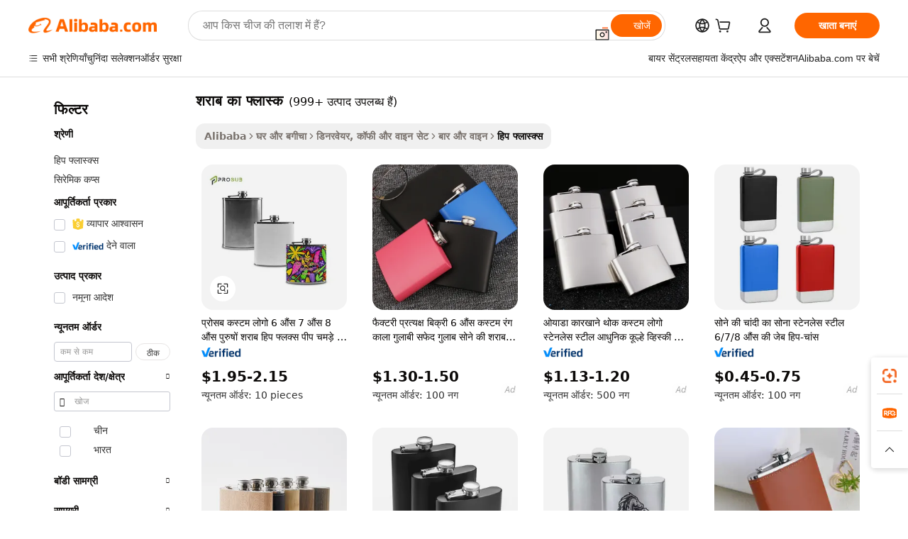

--- FILE ---
content_type: text/html;charset=UTF-8
request_url: https://hindi.alibaba.com/g/liquor-flask.html
body_size: 191979
content:

<!-- screen_content -->

    <!-- tangram:5410 begin-->
    <!-- tangram:529998 begin-->
    
<!DOCTYPE html>
<html lang="hi" dir="ltr">
  <head>
        <script>
      window.__BB = {
        scene: window.__bb_scene || 'traffic-free-goods'
      };
      window.__BB.BB_CWV_IGNORE = {
          lcp_element: ['#icbu-buyer-pc-top-banner'],
          lcp_url: [],
        };
      window._timing = {}
      window._timing.first_start = Date.now();
      window.needLoginInspiration = Boolean(false);
      // 变量用于标记页面首次可见时间
      let firstVisibleTime = null;
      if (typeof document.hidden !== 'undefined') {
        // 页面首次加载时直接统计
        if (!document.hidden) {
          firstVisibleTime = Date.now();
          window.__BB_timex = 1
        } else {
          // 页面不可见时监听 visibilitychange 事件
          document.addEventListener('visibilitychange', () => {
            if (!document.hidden) {
              firstVisibleTime = Date.now();
              window.__BB_timex = firstVisibleTime - window.performance.timing.navigationStart
              window.__BB.firstVisibleTime = window.__BB_timex
              console.log("Page became visible after "+ window.__BB_timex + " ms");
            }
          }, { once: true });  // 确保只触发一次
        }
      } else {
        console.warn('Page Visibility API is not supported in this browser.');
      }
    </script>
        <meta name="data-spm" content="a2700">
        <meta name="aplus-xplug" content="NONE">
        <meta name="aplus-icbu-disable-umid" content="1">
        <meta name="google-translate-customization" content="9de59014edaf3b99-22e1cf3b5ca21786-g00bb439a5e9e5f8f-f">
    <meta name="yandex-verification" content="25a76ba8e4443bb3" />
    <meta name="msvalidate.01" content="E3FBF0E89B724C30844BF17C59608E8F" />
    <meta name="viewport" content="width=device-width, initial-scale=1.0, maximum-scale=5.0, user-scalable=yes">
        <link rel="preconnect" href="https://s.alicdn.com/" crossorigin>
    <link rel="dns-prefetch" href="https://s.alicdn.com">
                        <link rel="preload" href="https://s.alicdn.com/@g/alilog/??aplus_plugin_icbufront/index.js,mlog/aplus_v2.js" as="script">
        <link rel="preload" href="https://s.alicdn.com/@img/imgextra/i2/O1CN0153JdbU26g4bILVOyC_!!6000000007690-2-tps-418-58.png" as="image">
        <script>
            window.__APLUS_ABRATE__ = {
        perf_group: 'base64cached',
        scene: "traffic-free-goods",
      };
    </script>
    <meta name="aplus-mmstat-timeout" content="15000">
        <meta content="text/html; charset=utf-8" http-equiv="Content-Type">
          <title>स्टाइलिश शराब का फ्लास्क चलते-फिरते - विज्ञापन</title>
      <meta name="keywords" content="vacuum flasks thermoses,digital 500/750/1000 ml vacuum flasks,vacuum flasks">
      <meta name="description" content="शैलियों पर एक विस्तृत विविधता में शराब का फ्लास्क की तलाश करें। अपनी मूल्य सीमा के भीतर उपयुक्त सामग्री में शराब का फ्लास्क के लिए कई आपूर्तिकर्ताओं में खोजें।">
            <meta name="pagetiming-rate" content="9">
      <meta name="pagetiming-resource-rate" content="4">
                    <link rel="canonical" href="https://hindi.alibaba.com/g/liquor-flask.html">
                              <link rel="alternate" hreflang="fr" href="https://french.alibaba.com/g/liquor-flask.html">
                  <link rel="alternate" hreflang="de" href="https://german.alibaba.com/g/liquor-flask.html">
                  <link rel="alternate" hreflang="pt" href="https://portuguese.alibaba.com/g/liquor-flask.html">
                  <link rel="alternate" hreflang="it" href="https://italian.alibaba.com/g/liquor-flask.html">
                  <link rel="alternate" hreflang="es" href="https://spanish.alibaba.com/g/liquor-flask.html">
                  <link rel="alternate" hreflang="ru" href="https://russian.alibaba.com/g/liquor-flask.html">
                  <link rel="alternate" hreflang="ko" href="https://korean.alibaba.com/g/liquor-flask.html">
                  <link rel="alternate" hreflang="ar" href="https://arabic.alibaba.com/g/liquor-flask.html">
                  <link rel="alternate" hreflang="ja" href="https://japanese.alibaba.com/g/liquor-flask.html">
                  <link rel="alternate" hreflang="tr" href="https://turkish.alibaba.com/g/liquor-flask.html">
                  <link rel="alternate" hreflang="th" href="https://thai.alibaba.com/g/liquor-flask.html">
                  <link rel="alternate" hreflang="vi" href="https://vietnamese.alibaba.com/g/liquor-flask.html">
                  <link rel="alternate" hreflang="nl" href="https://dutch.alibaba.com/g/liquor-flask.html">
                  <link rel="alternate" hreflang="he" href="https://hebrew.alibaba.com/g/liquor-flask.html">
                  <link rel="alternate" hreflang="id" href="https://indonesian.alibaba.com/g/liquor-flask.html">
                  <link rel="alternate" hreflang="hi" href="https://hindi.alibaba.com/g/liquor-flask.html">
                  <link rel="alternate" hreflang="en" href="https://www.alibaba.com/showroom/liquor-flask.html">
                  <link rel="alternate" hreflang="zh" href="https://chinese.alibaba.com/g/liquor-flask.html">
                  <link rel="alternate" hreflang="x-default" href="https://www.alibaba.com/showroom/liquor-flask.html">
                                        <script>
      // Aplus 配置自动打点
      var queue = window.goldlog_queue || (window.goldlog_queue = []);
      var tags = ["button", "a", "div", "span", "i", "svg", "input", "li", "tr"];
      queue.push(
        {
          action: 'goldlog.appendMetaInfo',
          arguments: [
            'aplus-auto-exp',
            [
              {
                logkey: '/sc.ug_msite.new_product_exp',
                cssSelector: '[data-spm-exp]',
                props: ["data-spm-exp"],
              },
              {
                logkey: '/sc.ug_pc.seolist_product_exp',
                cssSelector: '.traffic-card-gallery',
                props: ["data-spm-exp"],
              }
            ]
          ]
        }
      )
      queue.push({
        action: 'goldlog.setMetaInfo',
        arguments: ['aplus-auto-clk', JSON.stringify(tags.map(tag =>({
          "logkey": "/sc.ug_msite.new_product_clk",
          tag,
          "filter": "data-spm-clk",
          "props": ["data-spm-clk"]
        })))],
      });
    </script>
  </head>
  <div id="icbu-header"><div id="the-new-header" data-version="4.4.0" data-tnh-auto-exp="tnh-expose" data-scenes="search-products" style="position: relative;background-color: #fff;border-bottom: 1px solid #ddd;box-sizing: border-box; font-family:Inter,SF Pro Text,Roboto,Helvetica Neue,Helvetica,Tahoma,Arial,PingFang SC,Microsoft YaHei;"><div style="display: flex;align-items:center;height: 72px;min-width: 1200px;max-width: 1580px;margin: 0 auto;padding: 0 40px;box-sizing: border-box;"><img style="height: 29px; width: 209px;" src="https://s.alicdn.com/@img/imgextra/i2/O1CN0153JdbU26g4bILVOyC_!!6000000007690-2-tps-418-58.png" alt="" /></div><div style="min-width: 1200px;max-width: 1580px;margin: 0 auto;overflow: hidden;font-size: 14px;display: flex;justify-content: space-between;padding: 0 40px;box-sizing: border-box;"><div style="display: flex; align-items: center; justify-content: space-between"><div style="position: relative; height: 36px; padding: 0 28px 0 20px">All categories</div><div style="position: relative; height: 36px; padding-right: 28px">Featured selections</div><div style="position: relative; height: 36px">Trade Assurance</div></div><div style="display: flex; align-items: center; justify-content: space-between"><div style="position: relative; height: 36px; padding-right: 28px">Buyer Central</div><div style="position: relative; height: 36px; padding-right: 28px">Help Center</div><div style="position: relative; height: 36px; padding-right: 28px">Get the app</div><div style="position: relative; height: 36px">Become a supplier</div></div></div></div></div></div>
  <body data-spm="7724857" style="min-height: calc(100vh + 1px)"><script 
id="beacon-aplus"   
src="//s.alicdn.com/@g/alilog/??aplus_plugin_icbufront/index.js,mlog/aplus_v2.js"
exparams="aplus=async&userid=&aplus&ali_beacon_id=&ali_apache_id=&ali_apache_track=&ali_apache_tracktmp=&eagleeye_traceid=2103060f17693684590934455e0b75&ip=18%2e189%2e22%2e174&dmtrack_c={ali%5fresin%5ftrace%3dse%5frst%3dnull%7csp%5fviewtype%3dY%7cset%3d3%7cser%3d1007%7cpageId%3dbef39d6a47f64876a478345ac27a9a16%7cm%5fpageid%3dnull%7cpvmi%3d3a979305c281441ca86f0d9cde3b64db%7csek%5fsepd%3d%25E0%25A4%25B6%25E0%25A4%25B0%25E0%25A4%25BE%25E0%25A4%25AC%2b%25E0%25A4%2595%25E0%25A4%25BE%2b%25E0%25A4%25AB%25E0%25A5%258D%25E0%25A4%25B2%25E0%25A4%25BE%25E0%25A4%25B8%25E0%25A5%258D%25E0%25A4%2595%7csek%3dliquor%2bflask%7cse%5fpn%3d1%7cp4pid%3db7e89026%2d5fd4%2d4911%2d909b%2d58b69dafa946%7csclkid%3dnull%7cforecast%5fpost%5fcate%3dnull%7cseo%5fnew%5fuser%5fflag%3dfalse%7ccategoryId%3d152107%7cseo%5fsearch%5fmodel%5fupgrade%5fv2%3d2025070801%7cseo%5fmodule%5fcard%5f20240624%3d202406242%7clong%5ftext%5fgoogle%5ftranslate%5fv2%3d2407142%7cseo%5fcontent%5ftd%5fbottom%5ftext%5fupdate%5fkey%3d2025070801%7cseo%5fsearch%5fmodel%5fupgrade%5fv3%3d2025072201%7cdamo%5falt%5freplace%3d2485818%7cseo%5fsearch%5fmodel%5fmulti%5fupgrade%5fv3%3d2025081101%7cwap%5fcross%3d2007659%7cwap%5fcs%5faction%3d2005494%7cAPP%5fVisitor%5fActive%3d26705%7cseo%5fshowroom%5fgoods%5fmix%3d2005244%7cseo%5fdefault%5fcached%5flong%5ftext%5ffrom%5fnew%5fkeyword%5fstep%3d2024122502%7cshowroom%5fgeneral%5ftemplate%3d2005292%7cwap%5fcs%5ftext%3dnull%7cstructured%5fdata%3d2025052702%7cseo%5fmulti%5fstyle%5ftext%5fupdate%3d2511181%7cpc%5fnew%5fheader%3dnull%7cseo%5fmeta%5fcate%5ftemplate%5fv1%3d2025042401%7cseo%5fmeta%5ftd%5fsearch%5fkeyword%5fstep%5fv1%3d2025040999%7cshowroom%5fft%5flong%5ftext%5fbaks%3d80802%7cAPP%5fGrowing%5fBuyer%5fHigh%5fIntent%5fActive%3d25486%7cshowroom%5fpc%5fv2019%3d2104%7cAPP%5fProspecting%5fBuyer%3d26707%7ccache%5fcontrol%3dnull%7cAPP%5fChurned%5fCore%5fBuyer%3d25463%7cseo%5fdefault%5fcached%5flong%5ftext%5fstep%3d24110802%7camp%5flighthouse%5fscore%5fimage%3d19657%7cseo%5fft%5ftranslate%5fgemini%3d25012003%7cwap%5fnode%5fssr%3d2015725%7cdataphant%5fopen%3d27030%7clongtext%5fmulti%5fstyle%5fexpand%5frussian%3d2510142%7cseo%5flongtext%5fgoogle%5fdata%5fsection%3d25021702%7cindustry%5fpopular%5ffloor%3dnull%7cwap%5fad%5fgoods%5fproduct%5finterval%3dnull%7cseo%5fgoods%5fbootom%5fwholesale%5flink%3d2486162%7cseo%5fkeyword%5faatest%3d8%7cseo%5fmiddle%5fwholesale%5flink%3dnull%7cft%5flong%5ftext%5fenpand%5fstep2%3d121602%7cseo%5fft%5flongtext%5fexpand%5fstep3%3d25012102%7cseo%5fwap%5fheadercard%3d2006288%7cAPP%5fChurned%5fInactive%5fVisitor%3d25497%7cAPP%5fGrowing%5fBuyer%5fHigh%5fIntent%5fInactive%3d25484%7cseo%5fmeta%5ftd%5fmulti%5fkey%3d2025061801%7ctop%5frecommend%5f20250120%3d202501201%7clongtext%5fmulti%5fstyle%5fexpand%5ffrench%5fcopy%3d25091802%7clongtext%5fmulti%5fstyle%5fexpand%5ffrench%5fcopy%5fcopy%3d25092502%7clong%5ftext%5fpaa%3d220831%7cseo%5ffloor%5fexp%3dnull%7cseo%5fshowroom%5falgo%5flink%3d17764%7cseo%5fmeta%5ftd%5faib%5fgeneral%5fkey%3d2025091901%7ccountry%5findustry%3d202311033%7cpc%5ffree%5fswitchtosearch%3d2020529%7cshowroom%5fft%5flong%5ftext%5fenpand%5fstep1%3d101102%7cseo%5fshowroom%5fnorel%3dnull%7cplp%5fstyle%5f25%5fpc%3d202505222%7cseo%5fggs%5flayer%3d10011%7cquery%5fmutil%5flang%5ftranslate%3d2025060300%7cseo%5fsearch%5fmulti%5fsearch%5ftype%5fv2%3d2026012200%7cAPP%5fChurned%5fBuyer%3d25468%7cstream%5frender%5fperf%5fopt%3d2309181%7cwap%5fgoods%3d2007383%7cseo%5fshowroom%5fsimilar%5f20240614%3d202406142%7cchinese%5fopen%3d6307%7cquery%5fgpt%5ftranslate%3d20240820%7cad%5fproduct%5finterval%3dnull%7camp%5fto%5fpwa%3d2007359%7cplp%5faib%5fmulti%5fai%5fmeta%3d20250401%7cwap%5fsupplier%5fcontent%3dnull%7cpc%5ffree%5frefactoring%3d20220315%7cAPP%5fGrowing%5fBuyer%5fInactive%3d25476%7csso%5foem%5ffloor%3dnull%7cseo%5fpc%5fnew%5fview%5f20240807%3d202408072%7cseo%5fbottom%5ftext%5fentity%5fkey%5fcopy%3d2025062400%7cstream%5frender%3d433763%7cseo%5fmodule%5fcard%5f20240424%3d202404241%7cseo%5ftitle%5freplace%5f20191226%3d5841%7clongtext%5fmulti%5fstyle%5fexpand%3d25090802%7cgoogleweblight%3d6516%7clighthouse%5fbase64%3d2005760%7cAPP%5fProspecting%5fBuyer%5fActive%3d26719%7cad%5fgoods%5fproduct%5finterval%3dnull%7cseo%5fbottom%5fdeep%5fextend%5fkw%5fkey%3d2025071101%7clongtext%5fmulti%5fstyle%5fexpand%5fturkish%3d25102802%7cilink%5fuv%3d20240911%7cwap%5flist%5fwakeup%3d2005832%7ctpp%5fcrosslink%5fpc%3d20205311%7cseo%5ftop%5fbooth%3d18501%7cAPP%5fGrowing%5fBuyer%5fLess%5fActive%3d25469%7cseo%5fsearch%5fmodel%5fupgrade%5frank%3d2025092401%7cgoodslayer%3d7977%7cft%5flong%5ftext%5ftranslate%5fexpand%5fstep1%3d24110802%7cseo%5fheaderstyle%5ftraffic%5fkey%5fv1%3d2025072100%7ccrosslink%5fswitch%3d2008141%7cp4p%5foutline%3d20240328%7cseo%5fmeta%5ftd%5faib%5fv2%5fkey%3d2025091800%7crts%5fmulti%3d2008404%7cseo%5fad%5foptimization%5fkey%5fv2%3d2025072301%7cAPP%5fVisitor%5fLess%5fActive%3d26693%7cseo%5fsearch%5franker%5fid%3d2025112400%7cplp%5fstyle%5f25%3d202505192%7ccdn%5fvm%3d2007368%7cwap%5fad%5fproduct%5finterval%3dnull%7cseo%5fsearch%5fmodel%5fmulti%5fupgrade%5frank%3d2025092401%7cpc%5fcard%5fshare%3d2025081201%7cAPP%5fGrowing%5fBuyer%5fHigh%5fIntent%5fLess%5fActive%3d25480%7cgoods%5ftitle%5fsubstitute%3d9617%7cwap%5fscreen%5fexp%3d2025081400%7creact%5fheader%5ftest%3d202502182%7cpc%5fcs%5fcolor%3d2005788%7cshowroom%5fft%5flong%5ftext%5ftest%3d72502%7cone%5ftap%5flogin%5fABTest%3d202308153%7cseo%5fhyh%5fshow%5ftags%3d9867%7cplp%5fstructured%5fdata%3d2508182%7cguide%5fdelete%3d2008526%7cseo%5findustry%5ftemplate%3dnull%7cseo%5fmeta%5ftd%5fmulti%5fes%5fkey%3d2025073101%7cseo%5fshowroom%5fdata%5fmix%3d19888%7csso%5ftop%5franking%5ffloor%3d20031%7cseo%5ftd%5fdeep%5fupgrade%5fkey%5fv3%3d2025081101%7cwap%5fue%5fone%3d2025111401%7cshowroom%5fto%5frts%5flink%3d2008480%7ccountrysearch%5ftest%3dnull%7cshowroom%5flist%5fnew%5farrival%3d2811002%7cchannel%5famp%5fto%5fpwa%3d2008435%7cseo%5fmulti%5fstyles%5flong%5ftext%3d2503172%7cseo%5fmeta%5ftext%5fmutli%5fcate%5ftemplate%5fv1%3d2025080800%7cseo%5fdefault%5fcached%5fmutil%5flong%5ftext%5fstep%3d24110436%7cseo%5faction%5fpoint%5ftype%3d22823%7cseo%5faib%5ftd%5flaunch%5f20240828%5fcopy%3d202408282%7cseo%5fshowroom%5fwholesale%5flink%3d2486142%7cseo%5fperf%5fimprove%3d2023999%7cseo%5fwap%5flist%5fbounce%5f01%3d2063%7cseo%5fwap%5flist%5fbounce%5f02%3d2128%7cAPP%5fGrowing%5fBuyer%5fActive%3d25492%7cvideolayer%3dnull%7cvideo%5fplay%3dnull%7cAPP%5fChurned%5fMember%5fInactive%3d25501%7cseo%5fgoogle%5fnew%5fstruct%3d438326%7cicbu%5falgo%5fp4p%5fseo%5fad%3d2025072301%7ctpp%5ftrace%3dseoKeyword%2dseoKeyword%5fv3%2dbase%2dORIGINAL}&pageid=12bd16ae210339c91769368459&hn=ensearchweb033003057201%2erg%2dus%2deast%2eus68&asid=AQAAAACLa3ZpKNmWewAAAADYZjE8APFeeQ==&treq=&tres=" async>
</script>
            <style>body{background-color:white;}.no-scrollbar.il-sticky.il-top-0.il-max-h-\[100vh\].il-w-\[200px\].il-flex-shrink-0.il-flex-grow-0.il-overflow-y-scroll{background-color:#FFF;padding-left:12px}</style>
                    <!-- tangram:530006 begin-->
<!--  -->
 <style>
   @keyframes il-spin {
     to {
       transform: rotate(360deg);
     }
   }
   @keyframes il-pulse {
     50% {
       opacity: 0.5;
     }
   }
   .traffic-card-gallery {display: flex;position: relative;flex-direction: column;justify-content: flex-start;border-radius: 0.5rem;background-color: #fff;padding: 0.5rem 0.5rem 1rem;overflow: hidden;font-size: 0.75rem;line-height: 1rem;}
   .traffic-card-list {display: flex;position: relative;flex-direction: row;justify-content: flex-start;border-bottom-width: 1px;background-color: #fff;padding: 1rem;height: 292px;overflow: hidden;font-size: 0.75rem;line-height: 1rem;}
   .product-price {
     b {
       font-size: 22px;
     }
   }
   .skel-loading {
       animation: il-pulse 2s cubic-bezier(0.4, 0, 0.6, 1) infinite;background-color: hsl(60, 4.8%, 95.9%);
   }
 </style>
<div id="first-cached-card">
  <div style="box-sizing:border-box;display: flex;position: absolute;left: 0;right: 0;margin: 0 auto;z-index: 1;min-width: 1200px;max-width: 1580px;padding: 0.75rem 3.25rem 0;pointer-events: none;">
    <!--页面左侧区域-->
    <div style="width: 200px;padding-top: 1rem;padding-left:12px; background-color: #fff;border-radius: 0.25rem">
      <div class="skel-loading" style="height: 1.5rem;width: 50%;border-radius: 0.25rem;"></div>
      <div style="margin-top: 1rem;margin-bottom: 1rem;">
        <div class="skel-loading" style="height: 1rem;width: calc(100% * 5 / 6);"></div>
        <div
          class="skel-loading"
          style="margin-top: 1rem;height: 1rem;width: calc(100% * 8 / 12);"
        ></div>
        <div class="skel-loading" style="margin-top: 1rem;height: 1rem;width: 75%;"></div>
        <div
          class="skel-loading"
          style="margin-top: 1rem;height: 1rem;width: calc(100% * 7 / 12);"
        ></div>
      </div>
      <div class="skel-loading" style="height: 1.5rem;width: 50%;border-radius: 0.25rem;"></div>
      <div style="margin-top: 1rem;margin-bottom: 1rem;">
        <div class="skel-loading" style="height: 1rem;width: calc(100% * 5 / 6);"></div>
        <div
          class="skel-loading"
          style="margin-top: 1rem;height: 1rem;width: calc(100% * 8 / 12);"
        ></div>
        <div class="skel-loading" style="margin-top: 1rem;height: 1rem;width: 75%;"></div>
        <div
          class="skel-loading"
          style="margin-top: 1rem;height: 1rem;width: calc(100% * 7 / 12);"
        ></div>
      </div>
      <div class="skel-loading" style="height: 1.5rem;width: 50%;border-radius: 0.25rem;"></div>
      <div style="margin-top: 1rem;margin-bottom: 1rem;">
        <div class="skel-loading" style="height: 1rem;width: calc(100% * 5 / 6);"></div>
        <div
          class="skel-loading"
          style="margin-top: 1rem;height: 1rem;width: calc(100% * 8 / 12);"
        ></div>
        <div class="skel-loading" style="margin-top: 1rem;height: 1rem;width: 75%;"></div>
        <div
          class="skel-loading"
          style="margin-top: 1rem;height: 1rem;width: calc(100% * 7 / 12);"
        ></div>
      </div>
      <div class="skel-loading" style="height: 1.5rem;width: 50%;border-radius: 0.25rem;"></div>
      <div style="margin-top: 1rem;margin-bottom: 1rem;">
        <div class="skel-loading" style="height: 1rem;width: calc(100% * 5 / 6);"></div>
        <div
          class="skel-loading"
          style="margin-top: 1rem;height: 1rem;width: calc(100% * 8 / 12);"
        ></div>
        <div class="skel-loading" style="margin-top: 1rem;height: 1rem;width: 75%;"></div>
        <div
          class="skel-loading"
          style="margin-top: 1rem;height: 1rem;width: calc(100% * 7 / 12);"
        ></div>
      </div>
      <div class="skel-loading" style="height: 1.5rem;width: 50%;border-radius: 0.25rem;"></div>
      <div style="margin-top: 1rem;margin-bottom: 1rem;">
        <div class="skel-loading" style="height: 1rem;width: calc(100% * 5 / 6);"></div>
        <div
          class="skel-loading"
          style="margin-top: 1rem;height: 1rem;width: calc(100% * 8 / 12);"
        ></div>
        <div class="skel-loading" style="margin-top: 1rem;height: 1rem;width: 75%;"></div>
        <div
          class="skel-loading"
          style="margin-top: 1rem;height: 1rem;width: calc(100% * 7 / 12);"
        ></div>
      </div>
      <div class="skel-loading" style="height: 1.5rem;width: 50%;border-radius: 0.25rem;"></div>
      <div style="margin-top: 1rem;margin-bottom: 1rem;">
        <div class="skel-loading" style="height: 1rem;width: calc(100% * 5 / 6);"></div>
        <div
          class="skel-loading"
          style="margin-top: 1rem;height: 1rem;width: calc(100% * 8 / 12);"
        ></div>
        <div class="skel-loading" style="margin-top: 1rem;height: 1rem;width: 75%;"></div>
        <div
          class="skel-loading"
          style="margin-top: 1rem;height: 1rem;width: calc(100% * 7 / 12);"
        ></div>
      </div>
    </div>
    <!--页面主体区域-->
    <div style="flex: 1 1 0%; overflow: hidden;padding: 0.5rem 0.5rem 0.5rem 1.5rem">
      <div style="height: 1.25rem;margin-bottom: 1rem;"></div>
      <!-- keywords -->
      <div style="margin-bottom: 1rem;height: 1.75rem;font-weight: 700;font-size: 1.25rem;line-height: 1.75rem;"></div>
      <!-- longtext -->
            <div style="width: calc(25% - 0.9rem);pointer-events: auto">
        <div class="traffic-card-gallery">
          <!-- ProductImage -->
          <a href="//www.alibaba.com/product-detail/Prosub-Custom-logo-6oz-7oz-8oz_1601530405028.html?from=SEO" target="_blank" style="position: relative;margin-bottom: 0.5rem;aspect-ratio: 1;overflow: hidden;border-radius: 0.5rem;">
            <div style="display: flex; overflow: hidden">
              <div style="position: relative;margin: 0;width: 100%;min-width: 0;flex-shrink: 0;flex-grow: 0;flex-basis: 100%;padding: 0;">
                <img style="position: relative; aspect-ratio: 1; width: 100%" src="[data-uri]" loading="eager" />
                <div style="position: absolute;left: 0;bottom: 0;right: 0;top: 0;background-color: #000;opacity: 0.05;"></div>
              </div>
            </div>
          </a>
          <div style="display: flex;flex: 1 1 0%;flex-direction: column;justify-content: space-between;">
            <div>
              <a class="skel-loading" style="margin-top: 0.5rem;display:inline-block;width:100%;height:1rem;" href="//www.alibaba.com/product-detail/Prosub-Custom-logo-6oz-7oz-8oz_1601530405028.html" target="_blank"></a>
              <a class="skel-loading" style="margin-top: 0.125rem;display:inline-block;width:100%;height:1rem;" href="//www.alibaba.com/product-detail/Prosub-Custom-logo-6oz-7oz-8oz_1601530405028.html" target="_blank"></a>
              <div class="skel-loading" style="margin-top: 0.25rem;height:1.625rem;width:75%"></div>
              <div class="skel-loading" style="margin-top: 0.5rem;height: 1rem;width:50%"></div>
              <div class="skel-loading" style="margin-top:0.25rem;height:1rem;width:25%"></div>
            </div>
          </div>

        </div>
      </div>

    </div>
  </div>
</div>
<!-- tangram:530006 end-->
            <style>.component-left-filter-callback{display:flex;position:relative;margin-top:10px;height:1200px}.component-left-filter-callback img{width:200px}.component-left-filter-callback i{position:absolute;top:5%;left:50%}.related-search-wrapper{padding:.5rem;--tw-bg-opacity: 1;background-color:#fff;background-color:rgba(255,255,255,var(--tw-bg-opacity, 1));border-width:1px;border-color:var(--input)}.related-search-wrapper .related-search-box{margin:12px 16px}.related-search-wrapper .related-search-box .related-search-title{display:inline;float:start;color:#666;word-wrap:break-word;margin-right:12px;width:13%}.related-search-wrapper .related-search-box .related-search-content{display:flex;flex-wrap:wrap}.related-search-wrapper .related-search-box .related-search-content .related-search-link{margin-right:12px;width:23%;overflow:hidden;color:#666;text-overflow:ellipsis;white-space:nowrap}.product-title img{margin-right:.5rem;display:inline-block;height:1rem;vertical-align:sub}.product-price b{font-size:22px}.similar-icon{position:absolute;bottom:12px;z-index:2;right:12px}.rfq-card{display:inline-block;position:relative;box-sizing:border-box;margin-bottom:36px}.rfq-card .rfq-card-content{display:flex;position:relative;flex-direction:column;align-items:flex-start;background-size:cover;background-color:#fff;padding:12px;width:100%;height:100%}.rfq-card .rfq-card-content .rfq-card-icon{margin-top:50px}.rfq-card .rfq-card-content .rfq-card-icon img{width:45px}.rfq-card .rfq-card-content .rfq-card-top-title{margin-top:14px;color:#222;font-weight:400;font-size:16px}.rfq-card .rfq-card-content .rfq-card-title{margin-top:24px;color:#333;font-weight:800;font-size:20px}.rfq-card .rfq-card-content .rfq-card-input-box{margin-top:24px;width:100%}.rfq-card .rfq-card-content .rfq-card-input-box textarea{box-sizing:border-box;border:1px solid #ddd;border-radius:4px;background-color:#fff;padding:9px 12px;width:100%;height:88px;resize:none;color:#666;font-weight:400;font-size:13px;font-family:inherit}.rfq-card .rfq-card-content .rfq-card-button{margin-top:24px;border:1px solid #666;border-radius:16px;background-color:#fff;width:67%;color:#000;font-weight:700;font-size:14px;line-height:30px;text-align:center}[data-modulename^=ProductList-] div{contain-intrinsic-size:auto 500px}.traffic-card-gallery:hover{--tw-shadow: 0px 2px 6px 2px rgba(0,0,0,.12157);--tw-shadow-colored: 0px 2px 6px 2px var(--tw-shadow-color);box-shadow:0 0 #0000,0 0 #0000,0 2px 6px 2px #0000001f;box-shadow:var(--tw-ring-offset-shadow, 0 0 rgba(0,0,0,0)),var(--tw-ring-shadow, 0 0 rgba(0,0,0,0)),var(--tw-shadow);z-index:10}.traffic-card-gallery{position:relative;display:flex;flex-direction:column;justify-content:flex-start;overflow:hidden;border-radius:.75rem;--tw-bg-opacity: 1;background-color:#fff;background-color:rgba(255,255,255,var(--tw-bg-opacity, 1));padding:.5rem;font-size:.75rem;line-height:1rem}.traffic-card-list{position:relative;display:flex;height:292px;flex-direction:row;justify-content:flex-start;overflow:hidden;border-bottom-width:1px;--tw-bg-opacity: 1;background-color:#fff;background-color:rgba(255,255,255,var(--tw-bg-opacity, 1));padding:1rem;font-size:.75rem;line-height:1rem}.traffic-card-g-industry:hover{--tw-shadow: 0 0 10px rgba(0,0,0,.1);--tw-shadow-colored: 0 0 10px var(--tw-shadow-color);box-shadow:0 0 #0000,0 0 #0000,0 0 10px #0000001a;box-shadow:var(--tw-ring-offset-shadow, 0 0 rgba(0,0,0,0)),var(--tw-ring-shadow, 0 0 rgba(0,0,0,0)),var(--tw-shadow)}.traffic-card-g-industry{position:relative;border-radius:var(--radius);--tw-bg-opacity: 1;background-color:#fff;background-color:rgba(255,255,255,var(--tw-bg-opacity, 1));padding:1.25rem .75rem .75rem;font-size:.875rem;line-height:1.25rem}.module-filter-section-wrapper{max-height:none!important;overflow-x:hidden}*,:before,:after{--tw-border-spacing-x: 0;--tw-border-spacing-y: 0;--tw-translate-x: 0;--tw-translate-y: 0;--tw-rotate: 0;--tw-skew-x: 0;--tw-skew-y: 0;--tw-scale-x: 1;--tw-scale-y: 1;--tw-pan-x: ;--tw-pan-y: ;--tw-pinch-zoom: ;--tw-scroll-snap-strictness: proximity;--tw-gradient-from-position: ;--tw-gradient-via-position: ;--tw-gradient-to-position: ;--tw-ordinal: ;--tw-slashed-zero: ;--tw-numeric-figure: ;--tw-numeric-spacing: ;--tw-numeric-fraction: ;--tw-ring-inset: ;--tw-ring-offset-width: 0px;--tw-ring-offset-color: #fff;--tw-ring-color: rgba(59, 130, 246, .5);--tw-ring-offset-shadow: 0 0 rgba(0,0,0,0);--tw-ring-shadow: 0 0 rgba(0,0,0,0);--tw-shadow: 0 0 rgba(0,0,0,0);--tw-shadow-colored: 0 0 rgba(0,0,0,0);--tw-blur: ;--tw-brightness: ;--tw-contrast: ;--tw-grayscale: ;--tw-hue-rotate: ;--tw-invert: ;--tw-saturate: ;--tw-sepia: ;--tw-drop-shadow: ;--tw-backdrop-blur: ;--tw-backdrop-brightness: ;--tw-backdrop-contrast: ;--tw-backdrop-grayscale: ;--tw-backdrop-hue-rotate: ;--tw-backdrop-invert: ;--tw-backdrop-opacity: ;--tw-backdrop-saturate: ;--tw-backdrop-sepia: ;--tw-contain-size: ;--tw-contain-layout: ;--tw-contain-paint: ;--tw-contain-style: }::backdrop{--tw-border-spacing-x: 0;--tw-border-spacing-y: 0;--tw-translate-x: 0;--tw-translate-y: 0;--tw-rotate: 0;--tw-skew-x: 0;--tw-skew-y: 0;--tw-scale-x: 1;--tw-scale-y: 1;--tw-pan-x: ;--tw-pan-y: ;--tw-pinch-zoom: ;--tw-scroll-snap-strictness: proximity;--tw-gradient-from-position: ;--tw-gradient-via-position: ;--tw-gradient-to-position: ;--tw-ordinal: ;--tw-slashed-zero: ;--tw-numeric-figure: ;--tw-numeric-spacing: ;--tw-numeric-fraction: ;--tw-ring-inset: ;--tw-ring-offset-width: 0px;--tw-ring-offset-color: #fff;--tw-ring-color: rgba(59, 130, 246, .5);--tw-ring-offset-shadow: 0 0 rgba(0,0,0,0);--tw-ring-shadow: 0 0 rgba(0,0,0,0);--tw-shadow: 0 0 rgba(0,0,0,0);--tw-shadow-colored: 0 0 rgba(0,0,0,0);--tw-blur: ;--tw-brightness: ;--tw-contrast: ;--tw-grayscale: ;--tw-hue-rotate: ;--tw-invert: ;--tw-saturate: ;--tw-sepia: ;--tw-drop-shadow: ;--tw-backdrop-blur: ;--tw-backdrop-brightness: ;--tw-backdrop-contrast: ;--tw-backdrop-grayscale: ;--tw-backdrop-hue-rotate: ;--tw-backdrop-invert: ;--tw-backdrop-opacity: ;--tw-backdrop-saturate: ;--tw-backdrop-sepia: ;--tw-contain-size: ;--tw-contain-layout: ;--tw-contain-paint: ;--tw-contain-style: }*,:before,:after{box-sizing:border-box;border-width:0;border-style:solid;border-color:#e5e7eb}:before,:after{--tw-content: ""}html,:host{line-height:1.5;-webkit-text-size-adjust:100%;-moz-tab-size:4;-o-tab-size:4;tab-size:4;font-family:ui-sans-serif,system-ui,-apple-system,Segoe UI,Roboto,Ubuntu,Cantarell,Noto Sans,sans-serif,"Apple Color Emoji","Segoe UI Emoji",Segoe UI Symbol,"Noto Color Emoji";font-feature-settings:normal;font-variation-settings:normal;-webkit-tap-highlight-color:transparent}body{margin:0;line-height:inherit}hr{height:0;color:inherit;border-top-width:1px}abbr:where([title]){text-decoration:underline;-webkit-text-decoration:underline dotted;text-decoration:underline dotted}h1,h2,h3,h4,h5,h6{font-size:inherit;font-weight:inherit}a{color:inherit;text-decoration:inherit}b,strong{font-weight:bolder}code,kbd,samp,pre{font-family:ui-monospace,SFMono-Regular,Menlo,Monaco,Consolas,Liberation Mono,Courier New,monospace;font-feature-settings:normal;font-variation-settings:normal;font-size:1em}small{font-size:80%}sub,sup{font-size:75%;line-height:0;position:relative;vertical-align:baseline}sub{bottom:-.25em}sup{top:-.5em}table{text-indent:0;border-color:inherit;border-collapse:collapse}button,input,optgroup,select,textarea{font-family:inherit;font-feature-settings:inherit;font-variation-settings:inherit;font-size:100%;font-weight:inherit;line-height:inherit;letter-spacing:inherit;color:inherit;margin:0;padding:0}button,select{text-transform:none}button,input:where([type=button]),input:where([type=reset]),input:where([type=submit]){-webkit-appearance:button;background-color:transparent;background-image:none}:-moz-focusring{outline:auto}:-moz-ui-invalid{box-shadow:none}progress{vertical-align:baseline}::-webkit-inner-spin-button,::-webkit-outer-spin-button{height:auto}[type=search]{-webkit-appearance:textfield;outline-offset:-2px}::-webkit-search-decoration{-webkit-appearance:none}::-webkit-file-upload-button{-webkit-appearance:button;font:inherit}summary{display:list-item}blockquote,dl,dd,h1,h2,h3,h4,h5,h6,hr,figure,p,pre{margin:0}fieldset{margin:0;padding:0}legend{padding:0}ol,ul,menu{list-style:none;margin:0;padding:0}dialog{padding:0}textarea{resize:vertical}input::-moz-placeholder,textarea::-moz-placeholder{opacity:1;color:#9ca3af}input::placeholder,textarea::placeholder{opacity:1;color:#9ca3af}button,[role=button]{cursor:pointer}:disabled{cursor:default}img,svg,video,canvas,audio,iframe,embed,object{display:block;vertical-align:middle}img,video{max-width:100%;height:auto}[hidden]:where(:not([hidden=until-found])){display:none}:root{--background: hsl(0, 0%, 100%);--foreground: hsl(20, 14.3%, 4.1%);--card: hsl(0, 0%, 100%);--card-foreground: hsl(20, 14.3%, 4.1%);--popover: hsl(0, 0%, 100%);--popover-foreground: hsl(20, 14.3%, 4.1%);--primary: hsl(24, 100%, 50%);--primary-foreground: hsl(60, 9.1%, 97.8%);--secondary: hsl(60, 4.8%, 95.9%);--secondary-foreground: #333;--muted: hsl(60, 4.8%, 95.9%);--muted-foreground: hsl(25, 5.3%, 44.7%);--accent: hsl(60, 4.8%, 95.9%);--accent-foreground: hsl(24, 9.8%, 10%);--destructive: hsl(0, 84.2%, 60.2%);--destructive-foreground: hsl(60, 9.1%, 97.8%);--border: hsl(20, 5.9%, 90%);--input: hsl(20, 5.9%, 90%);--ring: hsl(24.6, 95%, 53.1%);--radius: 1rem}.dark{--background: hsl(20, 14.3%, 4.1%);--foreground: hsl(60, 9.1%, 97.8%);--card: hsl(20, 14.3%, 4.1%);--card-foreground: hsl(60, 9.1%, 97.8%);--popover: hsl(20, 14.3%, 4.1%);--popover-foreground: hsl(60, 9.1%, 97.8%);--primary: hsl(20.5, 90.2%, 48.2%);--primary-foreground: hsl(60, 9.1%, 97.8%);--secondary: hsl(12, 6.5%, 15.1%);--secondary-foreground: hsl(60, 9.1%, 97.8%);--muted: hsl(12, 6.5%, 15.1%);--muted-foreground: hsl(24, 5.4%, 63.9%);--accent: hsl(12, 6.5%, 15.1%);--accent-foreground: hsl(60, 9.1%, 97.8%);--destructive: hsl(0, 72.2%, 50.6%);--destructive-foreground: hsl(60, 9.1%, 97.8%);--border: hsl(12, 6.5%, 15.1%);--input: hsl(12, 6.5%, 15.1%);--ring: hsl(20.5, 90.2%, 48.2%)}*{border-color:#e7e5e4;border-color:var(--border)}body{background-color:#fff;background-color:var(--background);color:#0c0a09;color:var(--foreground)}.il-sr-only{position:absolute;width:1px;height:1px;padding:0;margin:-1px;overflow:hidden;clip:rect(0,0,0,0);white-space:nowrap;border-width:0}.il-invisible{visibility:hidden}.il-fixed{position:fixed}.il-absolute{position:absolute}.il-relative{position:relative}.il-sticky{position:sticky}.il-inset-0{inset:0}.il--bottom-12{bottom:-3rem}.il--top-12{top:-3rem}.il-bottom-0{bottom:0}.il-bottom-2{bottom:.5rem}.il-bottom-3{bottom:.75rem}.il-bottom-4{bottom:1rem}.il-end-0{right:0}.il-end-2{right:.5rem}.il-end-3{right:.75rem}.il-end-4{right:1rem}.il-left-0{left:0}.il-left-3{left:.75rem}.il-right-0{right:0}.il-right-2{right:.5rem}.il-right-3{right:.75rem}.il-start-0{left:0}.il-start-1\/2{left:50%}.il-start-2{left:.5rem}.il-start-3{left:.75rem}.il-start-\[50\%\]{left:50%}.il-top-0{top:0}.il-top-1\/2{top:50%}.il-top-16{top:4rem}.il-top-4{top:1rem}.il-top-\[50\%\]{top:50%}.il-z-10{z-index:10}.il-z-50{z-index:50}.il-z-\[9999\]{z-index:9999}.il-col-span-4{grid-column:span 4 / span 4}.il-m-0{margin:0}.il-m-3{margin:.75rem}.il-m-auto{margin:auto}.il-mx-auto{margin-left:auto;margin-right:auto}.il-my-3{margin-top:.75rem;margin-bottom:.75rem}.il-my-5{margin-top:1.25rem;margin-bottom:1.25rem}.il-my-auto{margin-top:auto;margin-bottom:auto}.\!il-mb-4{margin-bottom:1rem!important}.il--mt-4{margin-top:-1rem}.il-mb-0{margin-bottom:0}.il-mb-1{margin-bottom:.25rem}.il-mb-2{margin-bottom:.5rem}.il-mb-3{margin-bottom:.75rem}.il-mb-4{margin-bottom:1rem}.il-mb-5{margin-bottom:1.25rem}.il-mb-6{margin-bottom:1.5rem}.il-mb-8{margin-bottom:2rem}.il-mb-\[-0\.75rem\]{margin-bottom:-.75rem}.il-mb-\[0\.125rem\]{margin-bottom:.125rem}.il-me-1{margin-right:.25rem}.il-me-2{margin-right:.5rem}.il-me-3{margin-right:.75rem}.il-me-auto{margin-right:auto}.il-mr-1{margin-right:.25rem}.il-mr-2{margin-right:.5rem}.il-ms-1{margin-left:.25rem}.il-ms-4{margin-left:1rem}.il-ms-5{margin-left:1.25rem}.il-ms-8{margin-left:2rem}.il-ms-\[\.375rem\]{margin-left:.375rem}.il-ms-auto{margin-left:auto}.il-mt-0{margin-top:0}.il-mt-0\.5{margin-top:.125rem}.il-mt-1{margin-top:.25rem}.il-mt-2{margin-top:.5rem}.il-mt-3{margin-top:.75rem}.il-mt-4{margin-top:1rem}.il-mt-6{margin-top:1.5rem}.il-line-clamp-1{overflow:hidden;display:-webkit-box;-webkit-box-orient:vertical;-webkit-line-clamp:1}.il-line-clamp-2{overflow:hidden;display:-webkit-box;-webkit-box-orient:vertical;-webkit-line-clamp:2}.il-line-clamp-6{overflow:hidden;display:-webkit-box;-webkit-box-orient:vertical;-webkit-line-clamp:6}.il-inline-block{display:inline-block}.il-inline{display:inline}.il-flex{display:flex}.il-inline-flex{display:inline-flex}.il-grid{display:grid}.il-aspect-square{aspect-ratio:1 / 1}.il-size-5{width:1.25rem;height:1.25rem}.il-h-1{height:.25rem}.il-h-10{height:2.5rem}.il-h-11{height:2.75rem}.il-h-20{height:5rem}.il-h-24{height:6rem}.il-h-3\.5{height:.875rem}.il-h-4{height:1rem}.il-h-40{height:10rem}.il-h-6{height:1.5rem}.il-h-8{height:2rem}.il-h-9{height:2.25rem}.il-h-\[150px\]{height:150px}.il-h-\[152px\]{height:152px}.il-h-\[18\.25rem\]{height:18.25rem}.il-h-\[292px\]{height:292px}.il-h-\[600px\]{height:600px}.il-h-auto{height:auto}.il-h-fit{height:-moz-fit-content;height:fit-content}.il-h-full{height:100%}.il-h-screen{height:100vh}.il-max-h-\[100vh\]{max-height:100vh}.il-w-1\/2{width:50%}.il-w-10{width:2.5rem}.il-w-10\/12{width:83.333333%}.il-w-4{width:1rem}.il-w-6{width:1.5rem}.il-w-64{width:16rem}.il-w-7\/12{width:58.333333%}.il-w-72{width:18rem}.il-w-8{width:2rem}.il-w-8\/12{width:66.666667%}.il-w-9{width:2.25rem}.il-w-9\/12{width:75%}.il-w-\[200px\]{width:200px}.il-w-\[84px\]{width:84px}.il-w-fit{width:-moz-fit-content;width:fit-content}.il-w-full{width:100%}.il-w-screen{width:100vw}.il-min-w-0{min-width:0px}.il-min-w-3{min-width:.75rem}.il-min-w-\[1200px\]{min-width:1200px}.il-max-w-\[1000px\]{max-width:1000px}.il-max-w-\[1580px\]{max-width:1580px}.il-max-w-full{max-width:100%}.il-max-w-lg{max-width:32rem}.il-flex-1{flex:1 1 0%}.il-flex-shrink-0,.il-shrink-0{flex-shrink:0}.il-flex-grow-0,.il-grow-0{flex-grow:0}.il-basis-24{flex-basis:6rem}.il-basis-full{flex-basis:100%}.il-origin-\[--radix-tooltip-content-transform-origin\]{transform-origin:var(--radix-tooltip-content-transform-origin)}.il--translate-x-1\/2{--tw-translate-x: -50%;transform:translate(-50%,var(--tw-translate-y)) rotate(var(--tw-rotate)) skew(var(--tw-skew-x)) skewY(var(--tw-skew-y)) scaleX(var(--tw-scale-x)) scaleY(var(--tw-scale-y));transform:translate(var(--tw-translate-x),var(--tw-translate-y)) rotate(var(--tw-rotate)) skew(var(--tw-skew-x)) skewY(var(--tw-skew-y)) scaleX(var(--tw-scale-x)) scaleY(var(--tw-scale-y))}.il--translate-y-1\/2{--tw-translate-y: -50%;transform:translate(var(--tw-translate-x),-50%) rotate(var(--tw-rotate)) skew(var(--tw-skew-x)) skewY(var(--tw-skew-y)) scaleX(var(--tw-scale-x)) scaleY(var(--tw-scale-y));transform:translate(var(--tw-translate-x),var(--tw-translate-y)) rotate(var(--tw-rotate)) skew(var(--tw-skew-x)) skewY(var(--tw-skew-y)) scaleX(var(--tw-scale-x)) scaleY(var(--tw-scale-y))}.il-translate-x-\[-50\%\]{--tw-translate-x: -50%;transform:translate(-50%,var(--tw-translate-y)) rotate(var(--tw-rotate)) skew(var(--tw-skew-x)) skewY(var(--tw-skew-y)) scaleX(var(--tw-scale-x)) scaleY(var(--tw-scale-y));transform:translate(var(--tw-translate-x),var(--tw-translate-y)) rotate(var(--tw-rotate)) skew(var(--tw-skew-x)) skewY(var(--tw-skew-y)) scaleX(var(--tw-scale-x)) scaleY(var(--tw-scale-y))}.il-translate-y-\[-50\%\]{--tw-translate-y: -50%;transform:translate(var(--tw-translate-x),-50%) rotate(var(--tw-rotate)) skew(var(--tw-skew-x)) skewY(var(--tw-skew-y)) scaleX(var(--tw-scale-x)) scaleY(var(--tw-scale-y));transform:translate(var(--tw-translate-x),var(--tw-translate-y)) rotate(var(--tw-rotate)) skew(var(--tw-skew-x)) skewY(var(--tw-skew-y)) scaleX(var(--tw-scale-x)) scaleY(var(--tw-scale-y))}.il-rotate-90{--tw-rotate: 90deg;transform:translate(var(--tw-translate-x),var(--tw-translate-y)) rotate(90deg) skew(var(--tw-skew-x)) skewY(var(--tw-skew-y)) scaleX(var(--tw-scale-x)) scaleY(var(--tw-scale-y));transform:translate(var(--tw-translate-x),var(--tw-translate-y)) rotate(var(--tw-rotate)) skew(var(--tw-skew-x)) skewY(var(--tw-skew-y)) scaleX(var(--tw-scale-x)) scaleY(var(--tw-scale-y))}@keyframes il-pulse{50%{opacity:.5}}.il-animate-pulse{animation:il-pulse 2s cubic-bezier(.4,0,.6,1) infinite}@keyframes il-spin{to{transform:rotate(360deg)}}.il-animate-spin{animation:il-spin 1s linear infinite}.il-cursor-pointer{cursor:pointer}.il-list-disc{list-style-type:disc}.il-grid-cols-2{grid-template-columns:repeat(2,minmax(0,1fr))}.il-grid-cols-4{grid-template-columns:repeat(4,minmax(0,1fr))}.il-flex-row{flex-direction:row}.il-flex-col{flex-direction:column}.il-flex-col-reverse{flex-direction:column-reverse}.il-flex-wrap{flex-wrap:wrap}.il-flex-nowrap{flex-wrap:nowrap}.il-items-start{align-items:flex-start}.il-items-center{align-items:center}.il-items-baseline{align-items:baseline}.il-justify-start{justify-content:flex-start}.il-justify-end{justify-content:flex-end}.il-justify-center{justify-content:center}.il-justify-between{justify-content:space-between}.il-gap-1{gap:.25rem}.il-gap-1\.5{gap:.375rem}.il-gap-10{gap:2.5rem}.il-gap-2{gap:.5rem}.il-gap-3{gap:.75rem}.il-gap-4{gap:1rem}.il-gap-8{gap:2rem}.il-gap-\[\.0938rem\]{gap:.0938rem}.il-gap-\[\.375rem\]{gap:.375rem}.il-gap-\[0\.125rem\]{gap:.125rem}.\!il-gap-x-5{-moz-column-gap:1.25rem!important;column-gap:1.25rem!important}.\!il-gap-y-5{row-gap:1.25rem!important}.il-space-y-1\.5>:not([hidden])~:not([hidden]){--tw-space-y-reverse: 0;margin-top:calc(.375rem * (1 - var(--tw-space-y-reverse)));margin-top:.375rem;margin-top:calc(.375rem * calc(1 - var(--tw-space-y-reverse)));margin-bottom:0rem;margin-bottom:calc(.375rem * var(--tw-space-y-reverse))}.il-space-y-4>:not([hidden])~:not([hidden]){--tw-space-y-reverse: 0;margin-top:calc(1rem * (1 - var(--tw-space-y-reverse)));margin-top:1rem;margin-top:calc(1rem * calc(1 - var(--tw-space-y-reverse)));margin-bottom:0rem;margin-bottom:calc(1rem * var(--tw-space-y-reverse))}.il-overflow-hidden{overflow:hidden}.il-overflow-y-auto{overflow-y:auto}.il-overflow-y-scroll{overflow-y:scroll}.il-truncate{overflow:hidden;text-overflow:ellipsis;white-space:nowrap}.il-text-ellipsis{text-overflow:ellipsis}.il-whitespace-normal{white-space:normal}.il-whitespace-nowrap{white-space:nowrap}.il-break-normal{word-wrap:normal;word-break:normal}.il-break-words{word-wrap:break-word}.il-break-all{word-break:break-all}.il-rounded{border-radius:.25rem}.il-rounded-2xl{border-radius:1rem}.il-rounded-\[0\.5rem\]{border-radius:.5rem}.il-rounded-\[1\.25rem\]{border-radius:1.25rem}.il-rounded-full{border-radius:9999px}.il-rounded-lg{border-radius:1rem;border-radius:var(--radius)}.il-rounded-md{border-radius:calc(1rem - 2px);border-radius:calc(var(--radius) - 2px)}.il-rounded-sm{border-radius:calc(1rem - 4px);border-radius:calc(var(--radius) - 4px)}.il-rounded-xl{border-radius:.75rem}.il-border,.il-border-\[1px\]{border-width:1px}.il-border-b,.il-border-b-\[1px\]{border-bottom-width:1px}.il-border-solid{border-style:solid}.il-border-none{border-style:none}.il-border-\[\#222\]{--tw-border-opacity: 1;border-color:#222;border-color:rgba(34,34,34,var(--tw-border-opacity, 1))}.il-border-\[\#DDD\]{--tw-border-opacity: 1;border-color:#ddd;border-color:rgba(221,221,221,var(--tw-border-opacity, 1))}.il-border-foreground{border-color:#0c0a09;border-color:var(--foreground)}.il-border-input{border-color:#e7e5e4;border-color:var(--input)}.il-bg-\[\#F8F8F8\]{--tw-bg-opacity: 1;background-color:#f8f8f8;background-color:rgba(248,248,248,var(--tw-bg-opacity, 1))}.il-bg-\[\#d9d9d963\]{background-color:#d9d9d963}.il-bg-accent{background-color:#f5f5f4;background-color:var(--accent)}.il-bg-background{background-color:#fff;background-color:var(--background)}.il-bg-black{--tw-bg-opacity: 1;background-color:#000;background-color:rgba(0,0,0,var(--tw-bg-opacity, 1))}.il-bg-black\/80{background-color:#000c}.il-bg-destructive{background-color:#ef4444;background-color:var(--destructive)}.il-bg-gray-300{--tw-bg-opacity: 1;background-color:#d1d5db;background-color:rgba(209,213,219,var(--tw-bg-opacity, 1))}.il-bg-muted{background-color:#f5f5f4;background-color:var(--muted)}.il-bg-orange-500{--tw-bg-opacity: 1;background-color:#f97316;background-color:rgba(249,115,22,var(--tw-bg-opacity, 1))}.il-bg-popover{background-color:#fff;background-color:var(--popover)}.il-bg-primary{background-color:#f60;background-color:var(--primary)}.il-bg-secondary{background-color:#f5f5f4;background-color:var(--secondary)}.il-bg-transparent{background-color:transparent}.il-bg-white{--tw-bg-opacity: 1;background-color:#fff;background-color:rgba(255,255,255,var(--tw-bg-opacity, 1))}.il-bg-opacity-80{--tw-bg-opacity: .8}.il-bg-cover{background-size:cover}.il-bg-no-repeat{background-repeat:no-repeat}.il-fill-black{fill:#000}.il-object-cover{-o-object-fit:cover;object-fit:cover}.il-p-0{padding:0}.il-p-1{padding:.25rem}.il-p-2{padding:.5rem}.il-p-3{padding:.75rem}.il-p-4{padding:1rem}.il-p-5{padding:1.25rem}.il-p-6{padding:1.5rem}.il-px-2{padding-left:.5rem;padding-right:.5rem}.il-px-3{padding-left:.75rem;padding-right:.75rem}.il-py-0\.5{padding-top:.125rem;padding-bottom:.125rem}.il-py-1\.5{padding-top:.375rem;padding-bottom:.375rem}.il-py-10{padding-top:2.5rem;padding-bottom:2.5rem}.il-py-2{padding-top:.5rem;padding-bottom:.5rem}.il-py-3{padding-top:.75rem;padding-bottom:.75rem}.il-pb-0{padding-bottom:0}.il-pb-3{padding-bottom:.75rem}.il-pb-4{padding-bottom:1rem}.il-pb-8{padding-bottom:2rem}.il-pe-0{padding-right:0}.il-pe-2{padding-right:.5rem}.il-pe-3{padding-right:.75rem}.il-pe-4{padding-right:1rem}.il-pe-6{padding-right:1.5rem}.il-pe-8{padding-right:2rem}.il-pe-\[12px\]{padding-right:12px}.il-pe-\[3\.25rem\]{padding-right:3.25rem}.il-pl-4{padding-left:1rem}.il-ps-0{padding-left:0}.il-ps-2{padding-left:.5rem}.il-ps-3{padding-left:.75rem}.il-ps-4{padding-left:1rem}.il-ps-6{padding-left:1.5rem}.il-ps-8{padding-left:2rem}.il-ps-\[12px\]{padding-left:12px}.il-ps-\[3\.25rem\]{padding-left:3.25rem}.il-pt-10{padding-top:2.5rem}.il-pt-4{padding-top:1rem}.il-pt-5{padding-top:1.25rem}.il-pt-6{padding-top:1.5rem}.il-pt-7{padding-top:1.75rem}.il-text-center{text-align:center}.il-text-start{text-align:left}.il-text-2xl{font-size:1.5rem;line-height:2rem}.il-text-base{font-size:1rem;line-height:1.5rem}.il-text-lg{font-size:1.125rem;line-height:1.75rem}.il-text-sm{font-size:.875rem;line-height:1.25rem}.il-text-xl{font-size:1.25rem;line-height:1.75rem}.il-text-xs{font-size:.75rem;line-height:1rem}.il-font-\[600\]{font-weight:600}.il-font-bold{font-weight:700}.il-font-medium{font-weight:500}.il-font-normal{font-weight:400}.il-font-semibold{font-weight:600}.il-leading-3{line-height:.75rem}.il-leading-4{line-height:1rem}.il-leading-\[1\.43\]{line-height:1.43}.il-leading-\[18px\]{line-height:18px}.il-leading-\[26px\]{line-height:26px}.il-leading-none{line-height:1}.il-tracking-tight{letter-spacing:-.025em}.il-text-\[\#00820D\]{--tw-text-opacity: 1;color:#00820d;color:rgba(0,130,13,var(--tw-text-opacity, 1))}.il-text-\[\#222\]{--tw-text-opacity: 1;color:#222;color:rgba(34,34,34,var(--tw-text-opacity, 1))}.il-text-\[\#444\]{--tw-text-opacity: 1;color:#444;color:rgba(68,68,68,var(--tw-text-opacity, 1))}.il-text-\[\#4B1D1F\]{--tw-text-opacity: 1;color:#4b1d1f;color:rgba(75,29,31,var(--tw-text-opacity, 1))}.il-text-\[\#767676\]{--tw-text-opacity: 1;color:#767676;color:rgba(118,118,118,var(--tw-text-opacity, 1))}.il-text-\[\#D04A0A\]{--tw-text-opacity: 1;color:#d04a0a;color:rgba(208,74,10,var(--tw-text-opacity, 1))}.il-text-\[\#F7421E\]{--tw-text-opacity: 1;color:#f7421e;color:rgba(247,66,30,var(--tw-text-opacity, 1))}.il-text-\[\#FF6600\]{--tw-text-opacity: 1;color:#f60;color:rgba(255,102,0,var(--tw-text-opacity, 1))}.il-text-\[\#f7421e\]{--tw-text-opacity: 1;color:#f7421e;color:rgba(247,66,30,var(--tw-text-opacity, 1))}.il-text-destructive-foreground{color:#fafaf9;color:var(--destructive-foreground)}.il-text-foreground{color:#0c0a09;color:var(--foreground)}.il-text-muted-foreground{color:#78716c;color:var(--muted-foreground)}.il-text-popover-foreground{color:#0c0a09;color:var(--popover-foreground)}.il-text-primary{color:#f60;color:var(--primary)}.il-text-primary-foreground{color:#fafaf9;color:var(--primary-foreground)}.il-text-secondary-foreground{color:#333;color:var(--secondary-foreground)}.il-text-white{--tw-text-opacity: 1;color:#fff;color:rgba(255,255,255,var(--tw-text-opacity, 1))}.il-underline{text-decoration-line:underline}.il-line-through{text-decoration-line:line-through}.il-underline-offset-4{text-underline-offset:4px}.il-opacity-5{opacity:.05}.il-opacity-70{opacity:.7}.il-shadow-\[0_2px_6px_2px_rgba\(0\,0\,0\,0\.12\)\]{--tw-shadow: 0 2px 6px 2px rgba(0,0,0,.12);--tw-shadow-colored: 0 2px 6px 2px var(--tw-shadow-color);box-shadow:0 0 #0000,0 0 #0000,0 2px 6px 2px #0000001f;box-shadow:var(--tw-ring-offset-shadow, 0 0 rgba(0,0,0,0)),var(--tw-ring-shadow, 0 0 rgba(0,0,0,0)),var(--tw-shadow)}.il-shadow-cards{--tw-shadow: 0 0 10px rgba(0,0,0,.1);--tw-shadow-colored: 0 0 10px var(--tw-shadow-color);box-shadow:0 0 #0000,0 0 #0000,0 0 10px #0000001a;box-shadow:var(--tw-ring-offset-shadow, 0 0 rgba(0,0,0,0)),var(--tw-ring-shadow, 0 0 rgba(0,0,0,0)),var(--tw-shadow)}.il-shadow-lg{--tw-shadow: 0 10px 15px -3px rgba(0, 0, 0, .1), 0 4px 6px -4px rgba(0, 0, 0, .1);--tw-shadow-colored: 0 10px 15px -3px var(--tw-shadow-color), 0 4px 6px -4px var(--tw-shadow-color);box-shadow:0 0 #0000,0 0 #0000,0 10px 15px -3px #0000001a,0 4px 6px -4px #0000001a;box-shadow:var(--tw-ring-offset-shadow, 0 0 rgba(0,0,0,0)),var(--tw-ring-shadow, 0 0 rgba(0,0,0,0)),var(--tw-shadow)}.il-shadow-md{--tw-shadow: 0 4px 6px -1px rgba(0, 0, 0, .1), 0 2px 4px -2px rgba(0, 0, 0, .1);--tw-shadow-colored: 0 4px 6px -1px var(--tw-shadow-color), 0 2px 4px -2px var(--tw-shadow-color);box-shadow:0 0 #0000,0 0 #0000,0 4px 6px -1px #0000001a,0 2px 4px -2px #0000001a;box-shadow:var(--tw-ring-offset-shadow, 0 0 rgba(0,0,0,0)),var(--tw-ring-shadow, 0 0 rgba(0,0,0,0)),var(--tw-shadow)}.il-outline-none{outline:2px solid transparent;outline-offset:2px}.il-outline-1{outline-width:1px}.il-ring-offset-background{--tw-ring-offset-color: var(--background)}.il-transition-colors{transition-property:color,background-color,border-color,text-decoration-color,fill,stroke;transition-timing-function:cubic-bezier(.4,0,.2,1);transition-duration:.15s}.il-transition-opacity{transition-property:opacity;transition-timing-function:cubic-bezier(.4,0,.2,1);transition-duration:.15s}.il-transition-transform{transition-property:transform;transition-timing-function:cubic-bezier(.4,0,.2,1);transition-duration:.15s}.il-duration-200{transition-duration:.2s}.il-duration-300{transition-duration:.3s}.il-ease-in-out{transition-timing-function:cubic-bezier(.4,0,.2,1)}@keyframes enter{0%{opacity:1;opacity:var(--tw-enter-opacity, 1);transform:translateZ(0) scaleZ(1) rotate(0);transform:translate3d(var(--tw-enter-translate-x, 0),var(--tw-enter-translate-y, 0),0) scale3d(var(--tw-enter-scale, 1),var(--tw-enter-scale, 1),var(--tw-enter-scale, 1)) rotate(var(--tw-enter-rotate, 0))}}@keyframes exit{to{opacity:1;opacity:var(--tw-exit-opacity, 1);transform:translateZ(0) scaleZ(1) rotate(0);transform:translate3d(var(--tw-exit-translate-x, 0),var(--tw-exit-translate-y, 0),0) scale3d(var(--tw-exit-scale, 1),var(--tw-exit-scale, 1),var(--tw-exit-scale, 1)) rotate(var(--tw-exit-rotate, 0))}}.il-animate-in{animation-name:enter;animation-duration:.15s;--tw-enter-opacity: initial;--tw-enter-scale: initial;--tw-enter-rotate: initial;--tw-enter-translate-x: initial;--tw-enter-translate-y: initial}.il-fade-in-0{--tw-enter-opacity: 0}.il-zoom-in-95{--tw-enter-scale: .95}.il-duration-200{animation-duration:.2s}.il-duration-300{animation-duration:.3s}.il-ease-in-out{animation-timing-function:cubic-bezier(.4,0,.2,1)}.no-scrollbar::-webkit-scrollbar{display:none}.no-scrollbar{-ms-overflow-style:none;scrollbar-width:none}.longtext-style-inmodel h2{margin-bottom:.5rem;margin-top:1rem;font-size:1rem;line-height:1.5rem;font-weight:700}.first-of-type\:il-ms-4:first-of-type{margin-left:1rem}.hover\:il-bg-\[\#f4f4f4\]:hover{--tw-bg-opacity: 1;background-color:#f4f4f4;background-color:rgba(244,244,244,var(--tw-bg-opacity, 1))}.hover\:il-bg-accent:hover{background-color:#f5f5f4;background-color:var(--accent)}.hover\:il-text-accent-foreground:hover{color:#1c1917;color:var(--accent-foreground)}.hover\:il-text-foreground:hover{color:#0c0a09;color:var(--foreground)}.hover\:il-underline:hover{text-decoration-line:underline}.hover\:il-opacity-100:hover{opacity:1}.hover\:il-opacity-90:hover{opacity:.9}.focus\:il-outline-none:focus{outline:2px solid transparent;outline-offset:2px}.focus\:il-ring-2:focus{--tw-ring-offset-shadow: var(--tw-ring-inset) 0 0 0 var(--tw-ring-offset-width) var(--tw-ring-offset-color);--tw-ring-shadow: var(--tw-ring-inset) 0 0 0 calc(2px + var(--tw-ring-offset-width)) var(--tw-ring-color);box-shadow:var(--tw-ring-offset-shadow),var(--tw-ring-shadow),0 0 #0000;box-shadow:var(--tw-ring-offset-shadow),var(--tw-ring-shadow),var(--tw-shadow, 0 0 rgba(0,0,0,0))}.focus\:il-ring-ring:focus{--tw-ring-color: var(--ring)}.focus\:il-ring-offset-2:focus{--tw-ring-offset-width: 2px}.focus-visible\:il-outline-none:focus-visible{outline:2px solid transparent;outline-offset:2px}.focus-visible\:il-ring-2:focus-visible{--tw-ring-offset-shadow: var(--tw-ring-inset) 0 0 0 var(--tw-ring-offset-width) var(--tw-ring-offset-color);--tw-ring-shadow: var(--tw-ring-inset) 0 0 0 calc(2px + var(--tw-ring-offset-width)) var(--tw-ring-color);box-shadow:var(--tw-ring-offset-shadow),var(--tw-ring-shadow),0 0 #0000;box-shadow:var(--tw-ring-offset-shadow),var(--tw-ring-shadow),var(--tw-shadow, 0 0 rgba(0,0,0,0))}.focus-visible\:il-ring-ring:focus-visible{--tw-ring-color: var(--ring)}.focus-visible\:il-ring-offset-2:focus-visible{--tw-ring-offset-width: 2px}.active\:il-bg-primary:active{background-color:#f60;background-color:var(--primary)}.active\:il-bg-white:active{--tw-bg-opacity: 1;background-color:#fff;background-color:rgba(255,255,255,var(--tw-bg-opacity, 1))}.disabled\:il-pointer-events-none:disabled{pointer-events:none}.disabled\:il-opacity-10:disabled{opacity:.1}.il-group:hover .group-hover\:il-visible{visibility:visible}.il-group:hover .group-hover\:il-scale-110{--tw-scale-x: 1.1;--tw-scale-y: 1.1;transform:translate(var(--tw-translate-x),var(--tw-translate-y)) rotate(var(--tw-rotate)) skew(var(--tw-skew-x)) skewY(var(--tw-skew-y)) scaleX(1.1) scaleY(1.1);transform:translate(var(--tw-translate-x),var(--tw-translate-y)) rotate(var(--tw-rotate)) skew(var(--tw-skew-x)) skewY(var(--tw-skew-y)) scaleX(var(--tw-scale-x)) scaleY(var(--tw-scale-y))}.il-group:hover .group-hover\:il-underline{text-decoration-line:underline}.data-\[state\=open\]\:il-animate-in[data-state=open]{animation-name:enter;animation-duration:.15s;--tw-enter-opacity: initial;--tw-enter-scale: initial;--tw-enter-rotate: initial;--tw-enter-translate-x: initial;--tw-enter-translate-y: initial}.data-\[state\=closed\]\:il-animate-out[data-state=closed]{animation-name:exit;animation-duration:.15s;--tw-exit-opacity: initial;--tw-exit-scale: initial;--tw-exit-rotate: initial;--tw-exit-translate-x: initial;--tw-exit-translate-y: initial}.data-\[state\=closed\]\:il-fade-out-0[data-state=closed]{--tw-exit-opacity: 0}.data-\[state\=open\]\:il-fade-in-0[data-state=open]{--tw-enter-opacity: 0}.data-\[state\=closed\]\:il-zoom-out-95[data-state=closed]{--tw-exit-scale: .95}.data-\[state\=open\]\:il-zoom-in-95[data-state=open]{--tw-enter-scale: .95}.data-\[side\=bottom\]\:il-slide-in-from-top-2[data-side=bottom]{--tw-enter-translate-y: -.5rem}.data-\[side\=left\]\:il-slide-in-from-right-2[data-side=left]{--tw-enter-translate-x: .5rem}.data-\[side\=right\]\:il-slide-in-from-left-2[data-side=right]{--tw-enter-translate-x: -.5rem}.data-\[side\=top\]\:il-slide-in-from-bottom-2[data-side=top]{--tw-enter-translate-y: .5rem}@media (min-width: 640px){.sm\:il-flex-row{flex-direction:row}.sm\:il-justify-end{justify-content:flex-end}.sm\:il-gap-2\.5{gap:.625rem}.sm\:il-space-x-2>:not([hidden])~:not([hidden]){--tw-space-x-reverse: 0;margin-right:0rem;margin-right:calc(.5rem * var(--tw-space-x-reverse));margin-left:calc(.5rem * (1 - var(--tw-space-x-reverse)));margin-left:.5rem;margin-left:calc(.5rem * calc(1 - var(--tw-space-x-reverse)))}.sm\:il-rounded-lg{border-radius:1rem;border-radius:var(--radius)}.sm\:il-text-left{text-align:left}}.rtl\:il-translate-x-\[50\%\]:where([dir=rtl],[dir=rtl] *){--tw-translate-x: 50%;transform:translate(50%,var(--tw-translate-y)) rotate(var(--tw-rotate)) skew(var(--tw-skew-x)) skewY(var(--tw-skew-y)) scaleX(var(--tw-scale-x)) scaleY(var(--tw-scale-y));transform:translate(var(--tw-translate-x),var(--tw-translate-y)) rotate(var(--tw-rotate)) skew(var(--tw-skew-x)) skewY(var(--tw-skew-y)) scaleX(var(--tw-scale-x)) scaleY(var(--tw-scale-y))}.rtl\:il-scale-\[-1\]:where([dir=rtl],[dir=rtl] *){--tw-scale-x: -1;--tw-scale-y: -1;transform:translate(var(--tw-translate-x),var(--tw-translate-y)) rotate(var(--tw-rotate)) skew(var(--tw-skew-x)) skewY(var(--tw-skew-y)) scaleX(-1) scaleY(-1);transform:translate(var(--tw-translate-x),var(--tw-translate-y)) rotate(var(--tw-rotate)) skew(var(--tw-skew-x)) skewY(var(--tw-skew-y)) scaleX(var(--tw-scale-x)) scaleY(var(--tw-scale-y))}.rtl\:il-scale-x-\[-1\]:where([dir=rtl],[dir=rtl] *){--tw-scale-x: -1;transform:translate(var(--tw-translate-x),var(--tw-translate-y)) rotate(var(--tw-rotate)) skew(var(--tw-skew-x)) skewY(var(--tw-skew-y)) scaleX(-1) scaleY(var(--tw-scale-y));transform:translate(var(--tw-translate-x),var(--tw-translate-y)) rotate(var(--tw-rotate)) skew(var(--tw-skew-x)) skewY(var(--tw-skew-y)) scaleX(var(--tw-scale-x)) scaleY(var(--tw-scale-y))}.rtl\:il-flex-row-reverse:where([dir=rtl],[dir=rtl] *){flex-direction:row-reverse}.\[\&\>svg\]\:il-size-3\.5>svg{width:.875rem;height:.875rem}
</style>
            <style>.switch-to-popover-trigger{position:relative}.switch-to-popover-trigger .switch-to-popover-content{position:absolute;left:50%;z-index:9999;cursor:default}html[dir=rtl] .switch-to-popover-trigger .switch-to-popover-content{left:auto;right:50%}.switch-to-popover-trigger .switch-to-popover-content .down-arrow{width:0;height:0;border-left:11px solid transparent;border-right:11px solid transparent;border-bottom:12px solid #222;transform:translate(-50%);filter:drop-shadow(0 -2px 2px rgba(0,0,0,.05));z-index:1}html[dir=rtl] .switch-to-popover-trigger .switch-to-popover-content .down-arrow{transform:translate(50%)}.switch-to-popover-trigger .switch-to-popover-content .content-container{background-color:#222;border-radius:12px;padding:16px;color:#fff;transform:translate(-50%);width:320px;height:-moz-fit-content;height:fit-content;display:flex;justify-content:space-between;align-items:start}html[dir=rtl] .switch-to-popover-trigger .switch-to-popover-content .content-container{transform:translate(50%)}.switch-to-popover-trigger .switch-to-popover-content .content-container .content .title{font-size:14px;line-height:18px;font-weight:400}.switch-to-popover-trigger .switch-to-popover-content .content-container .actions{display:flex;justify-content:start;align-items:center;gap:12px;margin-top:12px}.switch-to-popover-trigger .switch-to-popover-content .content-container .actions .switch-button{background-color:#fff;color:#222;border-radius:999px;padding:4px 8px;font-weight:600;font-size:12px;line-height:16px;cursor:pointer}.switch-to-popover-trigger .switch-to-popover-content .content-container .actions .choose-another-button{color:#fff;padding:4px 8px;font-weight:600;font-size:12px;line-height:16px;cursor:pointer}.switch-to-popover-trigger .switch-to-popover-content .content-container .close-button{cursor:pointer}.tnh-message-content .tnh-messages-nodata .tnh-messages-nodata-info .img{width:100%;height:101px;margin-top:40px;margin-bottom:20px;background:url(https://s.alicdn.com/@img/imgextra/i4/O1CN01lnw1WK1bGeXDIoBnB_!!6000000003438-2-tps-399-303.png) no-repeat center center;background-size:133px 101px}#popup-root .functional-content .thirdpart-login .icon-facebook{background-image:url(https://s.alicdn.com/@img/imgextra/i1/O1CN01hUG9f21b67dGOuB2W_!!6000000003415-55-tps-40-40.svg)}#popup-root .functional-content .thirdpart-login .icon-google{background-image:url(https://s.alicdn.com/@img/imgextra/i1/O1CN01Qd3ZsM1C2aAxLHO2h_!!6000000000023-2-tps-120-120.png)}#popup-root .functional-content .thirdpart-login .icon-linkedin{background-image:url(https://s.alicdn.com/@img/imgextra/i1/O1CN01qVG1rv1lNCYkhep7t_!!6000000004806-55-tps-40-40.svg)}.tnh-logo{z-index:9999;display:flex;flex-shrink:0;width:185px;height:22px;background:url(https://s.alicdn.com/@img/imgextra/i2/O1CN0153JdbU26g4bILVOyC_!!6000000007690-2-tps-418-58.png) no-repeat 0 0;background-size:auto 22px;cursor:pointer}html[dir=rtl] .tnh-logo{background:url(https://s.alicdn.com/@img/imgextra/i2/O1CN0153JdbU26g4bILVOyC_!!6000000007690-2-tps-418-58.png) no-repeat 100% 0}.tnh-new-logo{width:185px;background:url(https://s.alicdn.com/@img/imgextra/i1/O1CN01e5zQ2S1cAWz26ivMo_!!6000000003560-2-tps-920-110.png) no-repeat 0 0;background-size:auto 22px;height:22px}html[dir=rtl] .tnh-new-logo{background:url(https://s.alicdn.com/@img/imgextra/i1/O1CN01e5zQ2S1cAWz26ivMo_!!6000000003560-2-tps-920-110.png) no-repeat 100% 0}.source-in-europe{display:flex;gap:32px;padding:0 10px}.source-in-europe .divider{flex-shrink:0;width:1px;background-color:#ddd}.source-in-europe .sie_info{flex-shrink:0;width:520px}.source-in-europe .sie_info .sie_info-logo{display:inline-block!important;height:28px}.source-in-europe .sie_info .sie_info-title{margin-top:24px;font-weight:700;font-size:20px;line-height:26px}.source-in-europe .sie_info .sie_info-description{margin-top:8px;font-size:14px;line-height:18px}.source-in-europe .sie_info .sie_info-sell-list{margin-top:24px;display:flex;flex-wrap:wrap;justify-content:space-between;gap:16px}.source-in-europe .sie_info .sie_info-sell-list-item{width:calc(50% - 8px);display:flex;align-items:center;padding:20px 16px;gap:12px;border-radius:12px;font-size:14px;line-height:18px;font-weight:600}.source-in-europe .sie_info .sie_info-sell-list-item img{width:28px;height:28px}.source-in-europe .sie_info .sie_info-btn{display:inline-block;min-width:240px;margin-top:24px;margin-bottom:30px;padding:13px 24px;background-color:#f60;opacity:.9;color:#fff!important;border-radius:99px;font-size:16px;font-weight:600;line-height:22px;-webkit-text-decoration:none;text-decoration:none;text-align:center;cursor:pointer;border:none}.source-in-europe .sie_info .sie_info-btn:hover{opacity:1}.source-in-europe .sie_cards{display:flex;flex-grow:1}.source-in-europe .sie_cards .sie_cards-product-list{display:flex;flex-grow:1;flex-wrap:wrap;justify-content:space-between;gap:32px 16px;max-height:376px;overflow:hidden}.source-in-europe .sie_cards .sie_cards-product-list.lt-14{justify-content:flex-start}.source-in-europe .sie_cards .sie_cards-product{width:110px;height:172px;display:flex;flex-direction:column;align-items:center;color:#222;box-sizing:border-box}.source-in-europe .sie_cards .sie_cards-product .img{display:flex;justify-content:center;align-items:center;position:relative;width:88px;height:88px;overflow:hidden;border-radius:88px}.source-in-europe .sie_cards .sie_cards-product .img img{width:88px;height:88px;-o-object-fit:cover;object-fit:cover}.source-in-europe .sie_cards .sie_cards-product .img:after{content:"";background-color:#0000001a;position:absolute;left:0;top:0;width:100%;height:100%}html[dir=rtl] .source-in-europe .sie_cards .sie_cards-product .img:after{left:auto;right:0}.source-in-europe .sie_cards .sie_cards-product .text{font-size:12px;line-height:16px;display:-webkit-box;overflow:hidden;text-overflow:ellipsis;-webkit-box-orient:vertical;-webkit-line-clamp:1}.source-in-europe .sie_cards .sie_cards-product .sie_cards-product-title{margin-top:12px;color:#222}.source-in-europe .sie_cards .sie_cards-product .sie_cards-product-sell,.source-in-europe .sie_cards .sie_cards-product .sie_cards-product-country-list{margin-top:4px;color:#767676}.source-in-europe .sie_cards .sie_cards-product .sie_cards-product-country-list{display:flex;gap:8px}.source-in-europe .sie_cards .sie_cards-product .sie_cards-product-country-list.one-country{gap:4px}.source-in-europe .sie_cards .sie_cards-product .sie_cards-product-country-list img{width:18px;height:13px}.source-in-europe.source-in-europe-europages .sie_info-btn{background-color:#7faf0d}.source-in-europe.source-in-europe-europages .sie_info-sell-list-item{background-color:#f2f7e7}.source-in-europe.source-in-europe-europages .sie_card{background:#7faf0d0d}.source-in-europe.source-in-europe-wlw .sie_info-btn{background-color:#0060df}.source-in-europe.source-in-europe-wlw .sie_info-sell-list-item{background-color:#f1f5fc}.source-in-europe.source-in-europe-wlw .sie_card{background:#0060df0d}.whatsapp-widget-content{display:flex;justify-content:space-between;gap:32px;align-items:center;width:100%;height:100%}.whatsapp-widget-content-left{display:flex;flex-direction:column;align-items:flex-start;gap:20px;flex:1 0 0;max-width:720px}.whatsapp-widget-content-left-image{width:138px;height:32px}.whatsapp-widget-content-left-content-title{color:#222;font-family:Inter;font-size:32px;font-style:normal;font-weight:700;line-height:42px;letter-spacing:0;margin-bottom:8px}.whatsapp-widget-content-left-content-info{color:#666;font-family:Inter;font-size:20px;font-style:normal;font-weight:400;line-height:26px;letter-spacing:0}.whatsapp-widget-content-left-button{display:flex;height:48px;padding:0 20px;justify-content:center;align-items:center;border-radius:24px;background:#d64000;overflow:hidden;color:#fff;text-align:center;text-overflow:ellipsis;font-family:Inter;font-size:16px;font-style:normal;font-weight:600;line-height:22px;line-height:var(--PC-Heading-S-line-height, 22px);letter-spacing:0;letter-spacing:var(--PC-Heading-S-tracking, 0)}.whatsapp-widget-content-right{display:flex;height:270px;flex-direction:row;align-items:center}.whatsapp-widget-content-right-QRCode{border-top-left-radius:20px;border-bottom-left-radius:20px;display:flex;height:270px;min-width:284px;padding:0 24px;flex-direction:column;justify-content:center;align-items:center;background:#ece8dd;gap:24px}html[dir=rtl] .whatsapp-widget-content-right-QRCode{border-radius:0 20px 20px 0}.whatsapp-widget-content-right-QRCode-container{width:144px;height:144px;padding:12px;border-radius:20px;background:#fff}.whatsapp-widget-content-right-QRCode-text{color:#767676;text-align:center;font-family:SF Pro Text;font-size:16px;font-style:normal;font-weight:400;line-height:19px;letter-spacing:0}.whatsapp-widget-content-right-image{border-top-right-radius:20px;border-bottom-right-radius:20px;width:270px;height:270px;aspect-ratio:1/1}html[dir=rtl] .whatsapp-widget-content-right-image{border-radius:20px 0 0 20px}.tnh-sub-tab{margin-left:28px;display:flex;flex-direction:row;gap:24px}html[dir=rtl] .tnh-sub-tab{margin-left:0;margin-right:28px}.tnh-sub-tab-item{display:flex;height:40px;max-width:160px;justify-content:center;align-items:center;color:#222;text-align:center;font-family:Inter;font-size:16px;font-style:normal;font-weight:500;line-height:normal;letter-spacing:-.48px}.tnh-sub-tab-item-active{font-weight:700;border-bottom:2px solid #222}.tnh-sub-title{padding-left:12px;margin-left:13px;position:relative;color:#222;-webkit-text-decoration:none;text-decoration:none;white-space:nowrap;font-weight:600;font-size:20px;line-height:22px}html[dir=rtl] .tnh-sub-title{padding-left:0;padding-right:12px;margin-left:0;margin-right:13px}.tnh-sub-title:active{-webkit-text-decoration:none;text-decoration:none}.tnh-sub-title:before{content:"";height:24px;width:1px;position:absolute;display:inline-block;background-color:#222;left:0;top:50%;transform:translateY(-50%)}html[dir=rtl] .tnh-sub-title:before{left:auto;right:0}.popup-content{margin:auto;background:#fff;width:50%;padding:5px;border:1px solid #d7d7d7}[role=tooltip].popup-content{width:200px;box-shadow:0 0 3px #00000029;border-radius:5px}.popup-overlay{background:#00000080}[data-popup=tooltip].popup-overlay{background:transparent}.popup-arrow{filter:drop-shadow(0 -3px 3px rgba(0,0,0,.16));color:#fff;stroke-width:2px;stroke:#d7d7d7;stroke-dasharray:30px;stroke-dashoffset:-54px;inset:0}.tnh-badge{position:relative}.tnh-badge i{position:absolute;top:-8px;left:50%;height:16px;padding:0 6px;border-radius:8px;background-color:#e52828;color:#fff;font-style:normal;font-size:12px;line-height:16px}html[dir=rtl] .tnh-badge i{left:auto;right:50%}.tnh-badge-nf i{position:relative;top:auto;left:auto;height:16px;padding:0 8px;border-radius:8px;background-color:#e52828;color:#fff;font-style:normal;font-size:12px;line-height:16px}html[dir=rtl] .tnh-badge-nf i{left:auto;right:auto}.tnh-button{display:block;flex-shrink:0;height:36px;padding:0 24px;outline:none;border-radius:9999px;background-color:#f60;color:#fff!important;text-align:center;font-weight:600;font-size:14px;line-height:36px;cursor:pointer}.tnh-button:active{-webkit-text-decoration:none;text-decoration:none;transform:scale(.9)}.tnh-button:hover{background-color:#d04a0a}@keyframes circle-360-ltr{0%{transform:rotate(0)}to{transform:rotate(360deg)}}@keyframes circle-360-rtl{0%{transform:rotate(0)}to{transform:rotate(-360deg)}}.circle-360{animation:circle-360-ltr infinite 1s linear;-webkit-animation:circle-360-ltr infinite 1s linear}html[dir=rtl] .circle-360{animation:circle-360-rtl infinite 1s linear;-webkit-animation:circle-360-rtl infinite 1s linear}.tnh-loading{display:flex;align-items:center;justify-content:center;width:100%}.tnh-loading .tnh-icon{color:#ddd;font-size:40px}#the-new-header.tnh-fixed{position:fixed;top:0;left:0;border-bottom:1px solid #ddd;background-color:#fff!important}html[dir=rtl] #the-new-header.tnh-fixed{left:auto;right:0}.tnh-overlay{position:fixed;top:0;left:0;width:100%;height:100vh}html[dir=rtl] .tnh-overlay{left:auto;right:0}.tnh-icon{display:inline-block;width:1em;height:1em;margin-right:6px;overflow:hidden;vertical-align:-.15em;fill:currentColor}html[dir=rtl] .tnh-icon{margin-right:0;margin-left:6px}.tnh-hide{display:none}.tnh-more{color:#222!important;-webkit-text-decoration:underline!important;text-decoration:underline!important}#the-new-header.tnh-dark{background-color:transparent;color:#fff}#the-new-header.tnh-dark a:link,#the-new-header.tnh-dark a:visited,#the-new-header.tnh-dark a:hover,#the-new-header.tnh-dark a:active,#the-new-header.tnh-dark .tnh-sign-in{color:#fff}#the-new-header.tnh-dark .functional-content a{color:#222}#the-new-header.tnh-dark .tnh-logo{background:url(https://s.alicdn.com/@logo/logo_en_dark_horizontal_default_full.png) no-repeat 0 0;background-size:auto 22px}#the-new-header.tnh-dark .tnh-new-logo{background:url(https://s.alicdn.com/@logo/logo_en_dark_horizontal_default_full.png) no-repeat 0 0;background-size:auto 22px}#the-new-header.tnh-dark .tnh-sub-title{color:#fff}#the-new-header.tnh-dark .tnh-sub-title:before{content:"";height:24px;width:1px;position:absolute;display:inline-block;background-color:#fff;left:0;top:50%;transform:translateY(-50%)}html[dir=rtl] #the-new-header.tnh-dark .tnh-sub-title:before{left:auto;right:0}#the-new-header.tnh-white,#the-new-header.tnh-white-overlay{background-color:#fff;color:#222}#the-new-header.tnh-white a:link,#the-new-header.tnh-white-overlay a:link,#the-new-header.tnh-white a:visited,#the-new-header.tnh-white-overlay a:visited,#the-new-header.tnh-white a:hover,#the-new-header.tnh-white-overlay a:hover,#the-new-header.tnh-white a:active,#the-new-header.tnh-white-overlay a:active,#the-new-header.tnh-white .tnh-sign-in,#the-new-header.tnh-white-overlay .tnh-sign-in{color:#222}#the-new-header.tnh-white .tnh-logo,#the-new-header.tnh-white-overlay .tnh-logo{background:url(https://s.alicdn.com/@logo/logo_en_light_horizontal_default_full.png) no-repeat 0 0;background-size:209px 29px}#the-new-header.tnh-white .tnh-new-logo,#the-new-header.tnh-white-overlay .tnh-new-logo{background:url(https://s.alicdn.com/@logo/logo_en_light_horizontal_default_full.png) no-repeat 0 0;background-size:auto 22px}#the-new-header.tnh-white .tnh-sub-title,#the-new-header.tnh-white-overlay .tnh-sub-title{color:#222}#the-new-header.tnh-white{border-bottom:1px solid #ddd;background-color:#fff!important}#the-new-header.tnh-no-border{border:none}#the-new-header.tnh-transparent{background-color:transparent!important;border-bottom:none!important}@keyframes color-change-to-fff{0%{background:transparent}to{background:#fff}}#the-new-header.tnh-white-overlay{animation:color-change-to-fff .1s cubic-bezier(.65,0,.35,1);-webkit-animation:color-change-to-fff .1s cubic-bezier(.65,0,.35,1)}.ta-content .ta-card{display:flex;align-items:center;justify-content:flex-start;width:49%;height:120px;margin-bottom:20px;padding:20px;border-radius:16px;background-color:#f7f7f7}.ta-content .ta-card .img{width:70px;height:70px;background-size:70px 70px}.ta-content .ta-card .text{display:flex;align-items:center;justify-content:space-between;width:calc(100% - 76px);margin-left:16px;font-size:20px;line-height:26px}html[dir=rtl] .ta-content .ta-card .text{margin-left:0;margin-right:16px}.ta-content .ta-card .text h3{max-width:200px;margin-right:8px;text-align:left;font-weight:600;font-size:14px}html[dir=rtl] .ta-content .ta-card .text h3{margin-right:0;margin-left:8px;text-align:right}.ta-content .ta-card .text .tnh-icon{flex-shrink:0;font-size:24px}.ta-content .ta-card .text .tnh-icon.rtl{transform:scaleX(-1)}.ta-content{display:flex;justify-content:space-between}.ta-content .info{width:50%;margin:40px 40px 40px 134px}html[dir=rtl] .ta-content .info{margin:40px 134px 40px 40px}.ta-content .info h3{display:block;margin:20px 0 28px;font-weight:600;font-size:32px;line-height:40px}.ta-content .info .img{width:212px;height:32px}.ta-content .info .tnh-button{display:block;width:180px;color:#fff}.ta-content .cards{display:flex;flex-shrink:0;flex-wrap:wrap;justify-content:space-between;width:716px}.help-center-content{display:flex;justify-content:center;gap:40px}.help-center-content .hc-item{display:flex;flex-direction:column;align-items:center;justify-content:center;width:280px;height:144px;border:1px solid #ddd;font-size:14px}.help-center-content .hc-item .tnh-icon{margin-bottom:14px;font-size:40px;line-height:40px}.help-center-content .help-center-links{min-width:250px;margin-left:40px;padding-left:40px;border-left:1px solid #ddd}html[dir=rtl] .help-center-content .help-center-links{margin-left:0;margin-right:40px;padding-left:0;padding-right:40px;border-left:none;border-right:1px solid #ddd}.help-center-content .help-center-links a{display:block;padding:12px 14px;outline:none;color:#222;-webkit-text-decoration:none;text-decoration:none;font-size:14px}.help-center-content .help-center-links a:hover{-webkit-text-decoration:underline!important;text-decoration:underline!important}.get-the-app-content-tnh{display:flex;justify-content:center;flex:0 0 auto}.get-the-app-content-tnh .info-tnh .title-tnh{font-weight:700;font-size:20px;margin-bottom:20px}.get-the-app-content-tnh .info-tnh .content-wrapper{display:flex;justify-content:center}.get-the-app-content-tnh .info-tnh .content-tnh{margin-right:40px;width:300px;font-size:16px}html[dir=rtl] .get-the-app-content-tnh .info-tnh .content-tnh{margin-right:0;margin-left:40px}.get-the-app-content-tnh .info-tnh a{-webkit-text-decoration:underline!important;text-decoration:underline!important}.get-the-app-content-tnh .download{display:flex}.get-the-app-content-tnh .download .store{display:flex;flex-direction:column;margin-right:40px}html[dir=rtl] .get-the-app-content-tnh .download .store{margin-right:0;margin-left:40px}.get-the-app-content-tnh .download .store a{margin-bottom:20px}.get-the-app-content-tnh .download .store a img{height:44px}.get-the-app-content-tnh .download .qr img{height:120px}.get-the-app-content-tnh-wrapper{display:flex;justify-content:center;align-items:start;height:100%}.get-the-app-content-tnh-divider{width:1px;height:100%;background-color:#ddd;margin:0 67px;flex:0 0 auto}.tnh-alibaba-lens-install-btn{background-color:#f60;height:48px;border-radius:65px;padding:0 24px;margin-left:71px;color:#fff;flex:0 0 auto;display:flex;align-items:center;border:none;cursor:pointer;font-size:16px;font-weight:600;line-height:22px}html[dir=rtl] .tnh-alibaba-lens-install-btn{margin-left:0;margin-right:71px}.tnh-alibaba-lens-install-btn img{width:24px;height:24px}.tnh-alibaba-lens-install-btn span{margin-left:8px}html[dir=rtl] .tnh-alibaba-lens-install-btn span{margin-left:0;margin-right:8px}.tnh-alibaba-lens-info{display:flex;margin-bottom:20px;font-size:16px}.tnh-alibaba-lens-info div{width:400px}.tnh-alibaba-lens-title{color:#222;font-family:Inter;font-size:20px;font-weight:700;line-height:26px;margin-bottom:20px}.tnh-alibaba-lens-extra{-webkit-text-decoration:underline!important;text-decoration:underline!important;font-size:16px;font-style:normal;font-weight:400;line-height:22px}.featured-content{display:flex;justify-content:center;gap:40px}.featured-content .card-links{min-width:250px;margin-left:40px;padding-left:40px;border-left:1px solid #ddd}html[dir=rtl] .featured-content .card-links{margin-left:0;margin-right:40px;padding-left:0;padding-right:40px;border-left:none;border-right:1px solid #ddd}.featured-content .card-links a{display:block;padding:14px;outline:none;-webkit-text-decoration:none;text-decoration:none;font-size:14px}.featured-content .card-links a:hover{-webkit-text-decoration:underline!important;text-decoration:underline!important}.featured-content .featured-item{display:flex;flex-direction:column;align-items:center;justify-content:center;width:280px;height:144px;border:1px solid #ddd;color:#222;font-size:14px}.featured-content .featured-item .tnh-icon{margin-bottom:14px;font-size:40px;line-height:40px}.buyer-central-content{display:flex;justify-content:space-between;gap:30px;margin:auto 20px;font-size:14px}.buyer-central-content .bcc-item{width:20%}.buyer-central-content .bcc-item .bcc-item-title,.buyer-central-content .bcc-item .bcc-item-child{margin-bottom:18px}.buyer-central-content .bcc-item .bcc-item-title{font-weight:600}.buyer-central-content .bcc-item .bcc-item-child a:hover{-webkit-text-decoration:underline!important;text-decoration:underline!important}.become-supplier-content{display:flex;justify-content:center;gap:40px}.become-supplier-content a{display:flex;flex-direction:column;align-items:center;justify-content:center;width:280px;height:144px;padding:0 20px;border:1px solid #ddd;font-size:14px}.become-supplier-content a .tnh-icon{margin-bottom:14px;font-size:40px;line-height:40px}.become-supplier-content a .become-supplier-content-desc{height:44px;text-align:center}@keyframes sub-header-title-hover{0%{transform:scaleX(.4);-webkit-transform:scaleX(.4)}to{transform:scaleX(1);-webkit-transform:scaleX(1)}}.sub-header{min-width:1200px;max-width:1580px;height:36px;margin:0 auto;overflow:hidden;font-size:14px}.sub-header .sub-header-top{position:absolute;bottom:0;z-index:2;width:100%;min-width:1200px;max-width:1600px;height:36px;margin:0 auto;background-color:transparent}.sub-header .sub-header-default{display:flex;justify-content:space-between;width:100%;height:40px;padding:0 40px}.sub-header .sub-header-default .sub-header-main,.sub-header .sub-header-default .sub-header-sub{display:flex;align-items:center;justify-content:space-between;gap:28px}.sub-header .sub-header-default .sub-header-main .sh-current-item .animated-tab-content,.sub-header .sub-header-default .sub-header-sub .sh-current-item .animated-tab-content{top:108px;opacity:1;visibility:visible}.sub-header .sub-header-default .sub-header-main .sh-current-item .animated-tab-content img,.sub-header .sub-header-default .sub-header-sub .sh-current-item .animated-tab-content img{display:inline}.sub-header .sub-header-default .sub-header-main .sh-current-item .animated-tab-content .item-img,.sub-header .sub-header-default .sub-header-sub .sh-current-item .animated-tab-content .item-img{display:block}.sub-header .sub-header-default .sub-header-main .sh-current-item .tab-title:after,.sub-header .sub-header-default .sub-header-sub .sh-current-item .tab-title:after{position:absolute;bottom:1px;display:block;width:100%;height:2px;border-bottom:2px solid #222!important;content:" ";animation:sub-header-title-hover .3s cubic-bezier(.6,0,.4,1) both;-webkit-animation:sub-header-title-hover .3s cubic-bezier(.6,0,.4,1) both}.sub-header .sub-header-default .sub-header-main .sh-current-item .tab-title-click:hover,.sub-header .sub-header-default .sub-header-sub .sh-current-item .tab-title-click:hover{-webkit-text-decoration:underline;text-decoration:underline}.sub-header .sub-header-default .sub-header-main .sh-current-item .tab-title-click:after,.sub-header .sub-header-default .sub-header-sub .sh-current-item .tab-title-click:after{display:none}.sub-header .sub-header-default .sub-header-main>div,.sub-header .sub-header-default .sub-header-sub>div{display:flex;align-items:center;margin-top:-2px;cursor:pointer}.sub-header .sub-header-default .sub-header-main>div:last-child,.sub-header .sub-header-default .sub-header-sub>div:last-child{padding-right:0}html[dir=rtl] .sub-header .sub-header-default .sub-header-main>div:last-child,html[dir=rtl] .sub-header .sub-header-default .sub-header-sub>div:last-child{padding-right:0;padding-left:0}.sub-header .sub-header-default .sub-header-main>div:last-child.sh-current-item:after,.sub-header .sub-header-default .sub-header-sub>div:last-child.sh-current-item:after{width:100%}.sub-header .sub-header-default .sub-header-main>div .tab-title,.sub-header .sub-header-default .sub-header-sub>div .tab-title{position:relative;height:36px}.sub-header .sub-header-default .sub-header-main>div .animated-tab-content,.sub-header .sub-header-default .sub-header-sub>div .animated-tab-content{position:absolute;top:108px;left:0;width:100%;overflow:hidden;border-top:1px solid #ddd;background-color:#fff;opacity:0;visibility:hidden}html[dir=rtl] .sub-header .sub-header-default .sub-header-main>div .animated-tab-content,html[dir=rtl] .sub-header .sub-header-default .sub-header-sub>div .animated-tab-content{left:auto;right:0}.sub-header .sub-header-default .sub-header-main>div .animated-tab-content img,.sub-header .sub-header-default .sub-header-sub>div .animated-tab-content img{display:none}.sub-header .sub-header-default .sub-header-main>div .animated-tab-content .item-img,.sub-header .sub-header-default .sub-header-sub>div .animated-tab-content .item-img{display:none}.sub-header .sub-header-default .sub-header-main>div .tab-content,.sub-header .sub-header-default .sub-header-sub>div .tab-content{display:flex;justify-content:flex-start;width:100%;min-width:1200px;max-height:calc(100vh - 220px)}.sub-header .sub-header-default .sub-header-main>div .tab-content .animated-tab-content-children,.sub-header .sub-header-default .sub-header-sub>div .tab-content .animated-tab-content-children{width:100%;min-width:1200px;max-width:1600px;margin:40px auto;padding:0 40px;opacity:0}.sub-header .sub-header-default .sub-header-main>div .tab-content .animated-tab-content-children-no-animation,.sub-header .sub-header-default .sub-header-sub>div .tab-content .animated-tab-content-children-no-animation{opacity:1}.sub-header .sub-header-props{height:36px}.sub-header .sub-header-props-hide{position:relative;height:0;padding:0 40px}.sub-header .rounded{border-radius:8px}.tnh-logo{z-index:9999;display:flex;flex-shrink:0;width:185px;height:22px;background:url(https://s.alicdn.com/@img/imgextra/i2/O1CN0153JdbU26g4bILVOyC_!!6000000007690-2-tps-418-58.png) no-repeat 0 0;background-size:auto 22px;cursor:pointer}html[dir=rtl] .tnh-logo{background:url(https://s.alicdn.com/@img/imgextra/i2/O1CN0153JdbU26g4bILVOyC_!!6000000007690-2-tps-418-58.png) no-repeat 100% 0}.tnh-new-logo{width:185px;background:url(https://s.alicdn.com/@img/imgextra/i1/O1CN01e5zQ2S1cAWz26ivMo_!!6000000003560-2-tps-920-110.png) no-repeat 0 0;background-size:auto 22px;height:22px}html[dir=rtl] .tnh-new-logo{background:url(https://s.alicdn.com/@img/imgextra/i1/O1CN01e5zQ2S1cAWz26ivMo_!!6000000003560-2-tps-920-110.png) no-repeat 100% 0}#popup-root .functional-content{width:360px;max-height:calc(100vh - 40px);padding:20px;border-radius:12px;background-color:#fff;box-shadow:0 6px 12px 4px #00000014;-webkit-box-shadow:0 6px 12px 4px rgba(0,0,0,.08)}#popup-root .functional-content a{outline:none}#popup-root .functional-content a:link,#popup-root .functional-content a:visited,#popup-root .functional-content a:hover,#popup-root .functional-content a:active{color:#222;-webkit-text-decoration:none;text-decoration:none}#popup-root .functional-content ul{padding:0;list-style:none}#popup-root .functional-content h3{font-weight:600;font-size:14px;line-height:18px;color:#222}#popup-root .functional-content .css-jrh21l-control{outline:none!important;border-color:#ccc;box-shadow:none}#popup-root .functional-content .css-jrh21l-control .css-15lsz6c-indicatorContainer{color:#ccc}#popup-root .functional-content .thirdpart-login{display:flex;justify-content:space-between;width:245px;margin:0 auto 20px}#popup-root .functional-content .thirdpart-login a{border-radius:8px}#popup-root .functional-content .thirdpart-login .icon-facebook{background-image:url(https://s.alicdn.com/@img/imgextra/i1/O1CN01hUG9f21b67dGOuB2W_!!6000000003415-55-tps-40-40.svg)}#popup-root .functional-content .thirdpart-login .icon-google{background-image:url(https://s.alicdn.com/@img/imgextra/i1/O1CN01Qd3ZsM1C2aAxLHO2h_!!6000000000023-2-tps-120-120.png)}#popup-root .functional-content .thirdpart-login .icon-linkedin{background-image:url(https://s.alicdn.com/@img/imgextra/i1/O1CN01qVG1rv1lNCYkhep7t_!!6000000004806-55-tps-40-40.svg)}#popup-root .functional-content .login-with{width:100%;text-align:center;margin-bottom:16px}#popup-root .functional-content .login-tips{font-size:12px;margin-bottom:20px;color:#767676}#popup-root .functional-content .login-tips a{outline:none;color:#767676!important;-webkit-text-decoration:underline!important;text-decoration:underline!important}#popup-root .functional-content .tnh-button{outline:none!important;color:#fff}#popup-root .functional-content .login-links>div{border-top:1px solid #ddd}#popup-root .functional-content .login-links>div ul{margin:8px 0;list-style:none}#popup-root .functional-content .login-links>div a{display:flex;align-items:center;min-height:40px;-webkit-text-decoration:none;text-decoration:none;font-size:14px;color:#222}#popup-root .functional-content .login-links>div a:hover{margin:0 -20px;padding:0 20px;background-color:#f4f4f4;font-weight:600}.tnh-languages{position:relative;display:flex}.tnh-languages .current{display:flex;align-items:center}.tnh-languages .current>div{margin-right:4px}html[dir=rtl] .tnh-languages .current>div{margin-right:0;margin-left:4px}.tnh-languages .current .tnh-icon{font-size:24px}.tnh-languages .current .tnh-icon:last-child{margin-right:0}html[dir=rtl] .tnh-languages .current .tnh-icon:last-child{margin-right:0;margin-left:0}.tnh-languages-overlay{font-size:14px}.tnh-languages-overlay .tnh-l-o-title{margin-bottom:8px;font-weight:600;font-size:14px;line-height:18px}.tnh-languages-overlay .tnh-l-o-select{width:100%;margin:8px 0 16px}.tnh-languages-overlay .select-item{background-color:#fff4ed}.tnh-languages-overlay .tnh-l-o-control{display:flex;justify-content:center}.tnh-languages-overlay .tnh-l-o-control .tnh-button{width:100%}.tnh-cart-content{max-height:600px;overflow-y:scroll}.tnh-cart-content .tnh-cart-item h3{overflow:hidden;text-overflow:ellipsis;white-space:nowrap}.tnh-cart-content .tnh-cart-item h3 a:hover{-webkit-text-decoration:underline!important;text-decoration:underline!important}.cart-popup-content{padding:0!important}.cart-popup-content .cart-logged-popup-arrow{transform:translate(-20px)}html[dir=rtl] .cart-popup-content .cart-logged-popup-arrow{transform:translate(20px)}.tnh-ma-content .tnh-ma-content-title{display:flex;align-items:center;margin-bottom:20px}.tnh-ma-content .tnh-ma-content-title h3{margin:0 12px 0 0;overflow:hidden;text-overflow:ellipsis;white-space:nowrap}html[dir=rtl] .tnh-ma-content .tnh-ma-content-title h3{margin:0 0 0 12px}.tnh-ma-content .tnh-ma-content-title img{height:16px}.ma-portrait-waiting{margin-left:12px}html[dir=rtl] .ma-portrait-waiting{margin-left:0;margin-right:12px}.tnh-message-content .tnh-messages-buyer .tnh-messages-list{display:flex;flex-direction:column}.tnh-message-content .tnh-messages-buyer .tnh-messages-list .tnh-message-unread-item{display:flex;align-items:center;justify-content:space-between;padding:16px 0;color:#222}.tnh-message-content .tnh-messages-buyer .tnh-messages-list .tnh-message-unread-item:last-child{margin-bottom:20px}.tnh-message-content .tnh-messages-buyer .tnh-messages-list .tnh-message-unread-item .img{width:48px;height:48px;margin-right:12px;overflow:hidden;border:1px solid #ddd;border-radius:100%}html[dir=rtl] .tnh-message-content .tnh-messages-buyer .tnh-messages-list .tnh-message-unread-item .img{margin-right:0;margin-left:12px}.tnh-message-content .tnh-messages-buyer .tnh-messages-list .tnh-message-unread-item .img img{width:48px;height:48px;-o-object-fit:cover;object-fit:cover}.tnh-message-content .tnh-messages-buyer .tnh-messages-list .tnh-message-unread-item .user-info{display:flex;flex-direction:column}.tnh-message-content .tnh-messages-buyer .tnh-messages-list .tnh-message-unread-item .user-info strong{margin-bottom:6px;font-weight:600;font-size:14px}.tnh-message-content .tnh-messages-buyer .tnh-messages-list .tnh-message-unread-item .user-info span{width:220px;margin-right:12px;overflow:hidden;text-overflow:ellipsis;white-space:nowrap;font-size:12px}html[dir=rtl] .tnh-message-content .tnh-messages-buyer .tnh-messages-list .tnh-message-unread-item .user-info span{margin-right:0;margin-left:12px}.tnh-message-content .tnh-messages-unread-content{margin:20px 0;text-align:center;font-size:14px}.tnh-message-content .tnh-messages-unread-hascookie{display:flex;flex-direction:column;margin:20px 0 16px;text-align:center;font-size:14px}.tnh-message-content .tnh-messages-unread-hascookie strong{margin-bottom:20px}.tnh-message-content .tnh-messages-nodata .tnh-messages-nodata-info{display:flex;flex-direction:column;text-align:center}.tnh-message-content .tnh-messages-nodata .tnh-messages-nodata-info .img{width:100%;height:101px;margin-top:40px;margin-bottom:20px;background:url(https://s.alicdn.com/@img/imgextra/i4/O1CN01lnw1WK1bGeXDIoBnB_!!6000000003438-2-tps-399-303.png) no-repeat center center;background-size:133px 101px}.tnh-message-content .tnh-messages-nodata .tnh-messages-nodata-info span{margin-bottom:40px}.tnh-order-content .tnh-order-buyer,.tnh-order-content .tnh-order-seller{display:flex;flex-direction:column;margin-bottom:20px;font-size:14px}.tnh-order-content .tnh-order-buyer h3,.tnh-order-content .tnh-order-seller h3{margin-bottom:16px;font-size:14px;line-height:18px}.tnh-order-content .tnh-order-buyer a,.tnh-order-content .tnh-order-seller a{padding:11px 0;color:#222!important}.tnh-order-content .tnh-order-buyer a:hover,.tnh-order-content .tnh-order-seller a:hover{-webkit-text-decoration:underline!important;text-decoration:underline!important}.tnh-order-content .tnh-order-buyer a span,.tnh-order-content .tnh-order-seller a span{margin-right:4px}html[dir=rtl] .tnh-order-content .tnh-order-buyer a span,html[dir=rtl] .tnh-order-content .tnh-order-seller a span{margin-right:0;margin-left:4px}.tnh-order-content .tnh-order-seller,.tnh-order-content .tnh-order-ta{padding-top:20px;border-top:1px solid #ddd}.tnh-order-content .tnh-order-seller:first-child,.tnh-order-content .tnh-order-ta:first-child{border-top:0;padding-top:0}.tnh-order-content .tnh-order-ta .img{margin-bottom:12px}.tnh-order-content .tnh-order-ta .img img{width:186px;height:28px;-o-object-fit:cover;object-fit:cover}.tnh-order-content .tnh-order-ta .ta-info{margin-bottom:16px;font-size:14px;line-height:18px}.tnh-order-content .tnh-order-ta .ta-info a{margin-left:4px;-webkit-text-decoration:underline!important;text-decoration:underline!important}html[dir=rtl] .tnh-order-content .tnh-order-ta .ta-info a{margin-left:0;margin-right:4px}.tnh-order-content .tnh-order-nodata .ta-info .ta-logo{margin:24px 0 16px}.tnh-order-content .tnh-order-nodata .ta-info .ta-logo img{height:28px}.tnh-order-content .tnh-order-nodata .ta-info h3{margin-bottom:24px;font-size:20px}.tnh-order-content .tnh-order-nodata .ta-card{display:flex;align-items:center;justify-content:flex-start;margin-bottom:20px;color:#222}.tnh-order-content .tnh-order-nodata .ta-card:hover{-webkit-text-decoration:underline!important;text-decoration:underline!important}.tnh-order-content .tnh-order-nodata .ta-card .img{width:36px;height:36px;margin-right:8px;background-size:36px 36px!important}html[dir=rtl] .tnh-order-content .tnh-order-nodata .ta-card .img{margin-right:0;margin-left:8px}.tnh-order-content .tnh-order-nodata .ta-card .text{display:flex;align-items:center;justify-content:space-between}.tnh-order-content .tnh-order-nodata .ta-card .text h3{margin:0;font-weight:600;font-size:14px}.tnh-order-content .tnh-order-nodata .ta-card .text .tnh-icon{display:none}.tnh-order-content .tnh-order-nodata .tnh-more{display:block;margin-bottom:24px}.tnh-login{display:flex;flex-grow:2;flex-shrink:1;align-items:center;justify-content:space-between}.tnh-login .tnh-sign-in,.tnh-login .tnh-sign-up{flex-grow:1}.tnh-login .tnh-sign-in{display:flex;align-items:center;justify-content:center;margin-right:28px;color:#222}html[dir=rtl] .tnh-login .tnh-sign-in{margin-right:0;margin-left:28px}.tnh-login .tnh-sign-in:hover{-webkit-text-decoration:underline!important;text-decoration:underline!important}.tnh-login .tnh-sign-up{min-width:120px;color:#fff}.tnh-login .tnh-icon{font-size:24px}.tnh-loggedin{display:flex;align-items:center;gap:28px}.tnh-loggedin .tnh-icon{margin-right:0;font-size:24px}html[dir=rtl] .tnh-loggedin .tnh-icon{margin-right:0;margin-left:0}.tnh-loggedin .user-portrait{width:36px;height:36px;border-radius:36px}.sign-in-content{max-height:calc(100vh - 20px);margin:-20px;padding:20px;overflow-y:scroll}.sign-in-content-title,.sign-in-content-button{margin-bottom:20px}.ma-content{border-radius:12px 5px 12px 12px!important}html[dir=rtl] .ma-content{border-radius:5px 12px 12px!important}.tnh-ship-to{position:relative;display:flex;justify-content:center}.tnh-ship-to .tnh-ship-to-tips{position:absolute;border-radius:16px;width:400px;background:#222;padding:16px;color:#fff;top:50px;z-index:9999;box-shadow:0 4px 12px #0003;cursor:auto}.tnh-ship-to .tnh-ship-to-tips:before{content:"";width:0;height:0;border-left:8px solid transparent;border-right:8px solid transparent;border-bottom:8px solid #222;position:absolute;top:-8px;left:50%;margin-left:-8px}html[dir=rtl] .tnh-ship-to .tnh-ship-to-tips:before{left:auto;right:50%;margin-left:0;margin-right:-8px}.tnh-ship-to .tnh-ship-to-tips .tnh-ship-to-tips-container{display:flex;flex-direction:column}.tnh-ship-to .tnh-ship-to-tips .tnh-ship-to-tips-container .tnh-ship-to-tips-title-container{display:flex;justify-content:space-between}.tnh-ship-to .tnh-ship-to-tips .tnh-ship-to-tips-container .tnh-ship-to-tips-title-container>img{width:24px;height:24px;cursor:pointer;margin-left:8px}html[dir=rtl] .tnh-ship-to .tnh-ship-to-tips .tnh-ship-to-tips-container .tnh-ship-to-tips-title-container>img{margin-left:0;margin-right:8px}.tnh-ship-to .tnh-ship-to-tips .tnh-ship-to-tips-container .tnh-ship-to-tips-title-container .tnh-ship-to-tips-title{color:#fff;font-size:14px;font-weight:600;line-height:18px}.tnh-ship-to .tnh-ship-to-tips .tnh-ship-to-tips-container .tnh-ship-to-tips-desc{color:#fff;font-size:14px;font-weight:400;line-height:18px;padding-right:32px}html[dir=rtl] .tnh-ship-to .tnh-ship-to-tips .tnh-ship-to-tips-container .tnh-ship-to-tips-desc{padding-right:0;padding-left:32px}.tnh-ship-to .tnh-ship-to-tips .tnh-ship-to-tips-container .tnh-ship-to-tips-actions{margin-top:12px;display:flex;align-items:center}.tnh-ship-to .tnh-ship-to-tips .tnh-ship-to-tips-container .tnh-ship-to-tips-actions .tnh-ship-to-action{margin-left:8px;padding:4px 8px;border-radius:50px;font-size:12px;line-height:16px;font-weight:600;cursor:pointer}html[dir=rtl] .tnh-ship-to .tnh-ship-to-tips .tnh-ship-to-tips-container .tnh-ship-to-tips-actions .tnh-ship-to-action{margin-left:0;margin-right:8px}.tnh-ship-to .tnh-ship-to-tips .tnh-ship-to-tips-container .tnh-ship-to-tips-actions .tnh-ship-to-action:first-child{margin-left:0}html[dir=rtl] .tnh-ship-to .tnh-ship-to-tips .tnh-ship-to-tips-container .tnh-ship-to-tips-actions .tnh-ship-to-action:first-child{margin-left:0;margin-right:0}.tnh-ship-to .tnh-ship-to-tips .tnh-ship-to-tips-container .tnh-ship-to-tips-actions .tnh-ship-to-action.primary{background-color:#fff;color:#222}.tnh-ship-to .tnh-ship-to-tips .tnh-ship-to-tips-container .tnh-ship-to-tips-actions .tnh-ship-to-action.secondary{color:#fff}.tnh-ship-to .tnh-current-country{display:flex;flex-direction:column}.tnh-ship-to .tnh-current-country .deliver-span{font-size:12px;font-weight:400;line-height:16px}.tnh-ship-to .tnh-country-flag{min-width:23px;display:flex;align-items:center}.tnh-ship-to .tnh-country-flag img{height:14px;margin-right:4px}html[dir=rtl] .tnh-ship-to .tnh-country-flag img{margin-right:0;margin-left:4px}.tnh-ship-to .tnh-country-flag>span{font-size:14px;font-weight:600}.tnh-ship-to-content{width:382px!important;padding:0!important}.tnh-ship-to-content .crated-header-ship-to{border-radius:12px}.tnh-smart-assistant{display:flex}.tnh-smart-assistant>img{height:36px}.tnh-no-scenes{position:absolute;top:0;left:0;z-index:9999;width:100%;height:108px;background-color:#00000080;color:#fff;text-align:center;font-size:30px;line-height:108px}html[dir=rtl] .tnh-no-scenes{left:auto;right:0}body{line-height:inherit;margin:0}.the-new-header-wrapper{min-height:109px}.the-new-header{position:relative;width:100%;font-size:14px;font-family:Inter,SF Pro Text,Roboto,Helvetica Neue,Helvetica,Tahoma,Arial,PingFang SC,Microsoft YaHei;line-height:18px}.the-new-header *,.the-new-header :after,.the-new-header :before{box-sizing:border-box}.the-new-header ul,.the-new-header li{margin:0;padding:0;list-style:none}.the-new-header a{text-decoration:inherit}.the-new-header .header-content{min-width:1200px;max-width:1580px;margin:0 auto;padding:0 40px;font-size:14px}.the-new-header .header-content .tnh-main{display:flex;align-items:center;justify-content:space-between;height:72px}.the-new-header .header-content .tnh-main .tnh-logo-content{display:flex;align-items:center}.the-new-header .header-content .tnh-main .tnh-searchbar{flex-grow:1;flex-shrink:1;margin:0 40px}.the-new-header .header-content .tnh-main .functional{display:flex;flex-shrink:0;align-items:center;gap:28px}.the-new-header .header-content .tnh-main .functional>div{cursor:pointer}@media (max-width: 1440){.the-new-header .header-content .main .tnh-searchbar{margin:0 28px!important}}@media (max-width: 1280px){.hide-item{display:none}.the-new-header .header-content .main .tnh-searchbar{margin:0 24px!important}.tnh-languages{width:auto!important}.sub-header .sub-header-main>div:last-child,.sub-header .sub-header-sub>div:last-child{padding-right:0!important}html[dir=rtl] .sub-header .sub-header-main>div:last-child,html[dir=rtl] .sub-header .sub-header-sub>div:last-child{padding-right:0!important;padding-left:0!important}.functional .tnh-login .tnh-sign-in{margin-right:24px!important}html[dir=rtl] .functional .tnh-login .tnh-sign-in{margin-right:0!important;margin-left:24px!important}.tnh-languages{min-width:30px}}.tnh-popup-root .functional-content{top:60px!important;color:#222}@media (max-height: 550px){.ship-to-content,.tnh-languages-overlay{max-height:calc(100vh - 180px)!important;overflow-y:scroll!important}}.cratedx-doc-playground-preview{position:fixed;top:0;left:0;padding:0}html[dir=rtl] .cratedx-doc-playground-preview{left:auto;right:0}
</style>
        <script>
      window.TheNewHeaderProps = {"scenes":"search-products","useCommonStyle":false};
      window._TrafficHeader_ =  {"scenes":"search-products","useCommonStyle":false};
      window._timing.first_end = Date.now();
    </script>
    <!--ssrStatus:-->
    <!-- streaming partpc -->
    <script>
      window._timing.second_start = Date.now();
    </script>
        <!-- 只有存在商品数据的值，才去调用同构，避免第一段时重复调用同构，商品列表的大小为: 32 -->
            <div id="root"><!-- Silkworm Render: 210339c917693684601556504d0eaf --><div class="page-traffic-free il-m-auto il-min-w-[1200px] il-max-w-[1580px] il-py-3 il-pe-[3.25rem] il-ps-[3.25rem]"><div class="il-relative il-m-auto il-mb-4 il-flex il-flex-row"><div class="no-scrollbar il-sticky il-top-0 il-max-h-[100vh] il-w-[200px] il-flex-shrink-0 il-flex-grow-0 il-overflow-y-scroll il-rounded il-bg-white" role="navigation" aria-label="Product filters" tabindex="0"><div class="il-flex il-flex-col il-space-y-4 il-pt-4"><div class="il-animate-pulse il-h-6 il-w-1/2 il-rounded il-bg-accent"></div><div class="il-space-y-4"><div class="il-animate-pulse il-rounded-md il-bg-muted il-h-4 il-w-10/12"></div><div class="il-animate-pulse il-rounded-md il-bg-muted il-h-4 il-w-8/12"></div><div class="il-animate-pulse il-rounded-md il-bg-muted il-h-4 il-w-9/12"></div><div class="il-animate-pulse il-rounded-md il-bg-muted il-h-4 il-w-7/12"></div></div><div class="il-animate-pulse il-h-6 il-w-1/2 il-rounded il-bg-accent"></div><div class="il-space-y-4"><div class="il-animate-pulse il-rounded-md il-bg-muted il-h-4 il-w-10/12"></div><div class="il-animate-pulse il-rounded-md il-bg-muted il-h-4 il-w-8/12"></div><div class="il-animate-pulse il-rounded-md il-bg-muted il-h-4 il-w-9/12"></div><div class="il-animate-pulse il-rounded-md il-bg-muted il-h-4 il-w-7/12"></div></div><div class="il-animate-pulse il-h-6 il-w-1/2 il-rounded il-bg-accent"></div><div class="il-space-y-4"><div class="il-animate-pulse il-rounded-md il-bg-muted il-h-4 il-w-10/12"></div><div class="il-animate-pulse il-rounded-md il-bg-muted il-h-4 il-w-8/12"></div><div class="il-animate-pulse il-rounded-md il-bg-muted il-h-4 il-w-9/12"></div><div class="il-animate-pulse il-rounded-md il-bg-muted il-h-4 il-w-7/12"></div></div><div class="il-animate-pulse il-h-6 il-w-1/2 il-rounded il-bg-accent"></div><div class="il-space-y-4"><div class="il-animate-pulse il-rounded-md il-bg-muted il-h-4 il-w-10/12"></div><div class="il-animate-pulse il-rounded-md il-bg-muted il-h-4 il-w-8/12"></div><div class="il-animate-pulse il-rounded-md il-bg-muted il-h-4 il-w-9/12"></div><div class="il-animate-pulse il-rounded-md il-bg-muted il-h-4 il-w-7/12"></div></div><div class="il-animate-pulse il-h-6 il-w-1/2 il-rounded il-bg-accent"></div><div class="il-space-y-4"><div class="il-animate-pulse il-rounded-md il-bg-muted il-h-4 il-w-10/12"></div><div class="il-animate-pulse il-rounded-md il-bg-muted il-h-4 il-w-8/12"></div><div class="il-animate-pulse il-rounded-md il-bg-muted il-h-4 il-w-9/12"></div><div class="il-animate-pulse il-rounded-md il-bg-muted il-h-4 il-w-7/12"></div></div><div class="il-animate-pulse il-h-6 il-w-1/2 il-rounded il-bg-accent"></div><div class="il-space-y-4"><div class="il-animate-pulse il-rounded-md il-bg-muted il-h-4 il-w-10/12"></div><div class="il-animate-pulse il-rounded-md il-bg-muted il-h-4 il-w-8/12"></div><div class="il-animate-pulse il-rounded-md il-bg-muted il-h-4 il-w-9/12"></div><div class="il-animate-pulse il-rounded-md il-bg-muted il-h-4 il-w-7/12"></div></div></div></div><div class="il-flex-1 il-overflow-hidden il-p-2 il-ps-6"><div class="il-mb-4 il-flex il-items-baseline" data-modulename="Keywords"><h1 class="il-me-2 il-text-xl il-font-bold">शराब का फ्लास्क</h1><p>(999+ उत्पाद उपलब्ध हैं)</p></div><div class="il-flex il-items-center il-gap-3 il-h-10 il-mb-3"><div class="il-rounded-sm il-bg-[#d9d9d963] il-px-3 il-py-2 il-font-semibold"><nav aria-label="breadcrumb" data-modulename="Breadcrumb"><ol class="il-flex il-flex-wrap il-items-center il-gap-1.5 il-break-words il-text-sm il-text-muted-foreground sm:il-gap-2.5"><li class="il-inline-flex il-items-center il-gap-1.5"><a class="il-transition-colors hover:il-text-foreground il-text-sm" href="https://hindi.alibaba.com">Alibaba</a></li><li role="presentation" aria-hidden="true" class="rtl:il-scale-[-1] [&amp;&gt;svg]:il-size-3.5"><svg xmlns="http://www.w3.org/2000/svg" width="24" height="24" viewBox="0 0 24 24" fill="none" stroke="currentColor" stroke-width="2" stroke-linecap="round" stroke-linejoin="round" class="lucide lucide-chevron-right "><path d="m9 18 6-6-6-6"></path></svg></li><li class="il-inline-flex il-items-center il-gap-1.5"><a class="il-transition-colors hover:il-text-foreground il-text-sm" href="https://hindi.alibaba.com/home-garden_p15">घर और बगीचा</a></li><li role="presentation" aria-hidden="true" class="rtl:il-scale-[-1] [&amp;&gt;svg]:il-size-3.5"><svg xmlns="http://www.w3.org/2000/svg" width="24" height="24" viewBox="0 0 24 24" fill="none" stroke="currentColor" stroke-width="2" stroke-linecap="round" stroke-linejoin="round" class="lucide lucide-chevron-right "><path d="m9 18 6-6-6-6"></path></svg></li><li class="il-inline-flex il-items-center il-gap-1.5"><a class="il-transition-colors hover:il-text-foreground il-text-sm" href="https://hindi.alibaba.com/catalog/dinnerware-coffee-wine-set_cid202118201">डिनरवेयर, कॉफी और वाइन सेट</a></li><li role="presentation" aria-hidden="true" class="rtl:il-scale-[-1] [&amp;&gt;svg]:il-size-3.5"><svg xmlns="http://www.w3.org/2000/svg" width="24" height="24" viewBox="0 0 24 24" fill="none" stroke="currentColor" stroke-width="2" stroke-linecap="round" stroke-linejoin="round" class="lucide lucide-chevron-right "><path d="m9 18 6-6-6-6"></path></svg></li><li class="il-inline-flex il-items-center il-gap-1.5"><a class="il-transition-colors hover:il-text-foreground il-text-sm" href="https://hindi.alibaba.com/catalog/bar-wine_cid100003052">बार और वाइन</a></li><li role="presentation" aria-hidden="true" class="rtl:il-scale-[-1] [&amp;&gt;svg]:il-size-3.5"><svg xmlns="http://www.w3.org/2000/svg" width="24" height="24" viewBox="0 0 24 24" fill="none" stroke="currentColor" stroke-width="2" stroke-linecap="round" stroke-linejoin="round" class="lucide lucide-chevron-right "><path d="m9 18 6-6-6-6"></path></svg></li><li class="il-inline-flex il-items-center il-gap-1.5"><span role="link" aria-disabled="true" aria-current="page" class="il-text-foreground il-font-semibold">हिप फ्लास्क्स</span></li></ol></nav></div></div><div class="il-mb-4 il-grid il-grid-cols-4 !il-gap-x-5 !il-gap-y-5 il-pb-4" data-modulename="ProductList-G"><div class="traffic-card-gallery" data-spm-exp="product_id=1601530405028&amp;se_kw=%E0%A4%B6%E0%A4%B0%E0%A4%BE%E0%A4%AC+%E0%A4%95%E0%A4%BE+%E0%A4%AB%E0%A5%8D%E0%A4%B2%E0%A4%BE%E0%A4%B8%E0%A5%8D%E0%A4%95&amp;floor_name=normalOffer&amp;is_p4p=N&amp;module_type=gallery&amp;pos=0&amp;page_pos=1&amp;track_info=pageid%3Aa04516c112554ea4812165826d926513%40%40core_properties%3A%40%40item_type%3Anormal%40%40user_growth_channel%3Anull%40%40user_growth_product_id%3Anull%40%40user_growth_category_id%3Anull%40%40user_growth_i2q_keyword%3Aliquor%2Bflask%40%40skuIntentionTag%3A0%40%40originalFileName%3AH9c36f0814f60485d8a35a5a01cfbbe70D.jpg%40%40skuImgReplace%3Afalse%40%40queryFirstCateId%3A15%40%40pid%3A607_0000_5401%40%40product_id%3A1601530405028%40%40page_number%3A1%40%40rlt_rank%3A0%40%40brand_abs_pos%3A20%40%40product_type%3Anormal%40%40company_id%3A231240276%40%40p4pid%3A965cf0d6bd4247ca86a040e513d4187a%40%40country_id%3ACN%40%40is_live%3Afalse%40%40prod_image_show%3Anull%40%40searchType%3Amain_showroom_search_product_keyword%40%40openSceneId%3A1%40%40isPay%3A1%40%40itemSubType%3Anormal%40%40language%3Aen%40%40oriKeyWord%3Aliquor%252Bflask&amp;track_info_detail=undefined&amp;click_param=undefined&amp;trace_info=undefined&amp;extra=%7B%22page_size%22%3A40%2C%22page_no%22%3A1%2C%22seq_id%22%3A0%2C%22rank_score_info%22%3A%22pG%3A3.0%2CrankS%3A8.547521257395203E7%2CrelS%3A0.42717195745745723%2CrelL%3A0.4%2CrelTST%3A0.4%2CrelABTest%3A0.4%2CrelET_old%3A0.4%2CrelET%3A0.4%2Crandom%3A2.0%2Cpimg%3A0.0%2Cppop%3A0.0%2Csms%3A0.19521%2CoType%3A75.0%2Cfbcnt%3A0.153%2Cctryops%3A0.317%2Cunnormal_neg%3A0.0%2Cprod_neg3%3A0.0%2Cprod_neg2%3A0.0%2Cfake_price%3A0.0%2Ccomp_rdu2%3A0.0%2Ccomp_neg2%3A0.0%2Cfc_comp_neg1%3A0.0%2Cfc_comp_neg2%3A0.0%2Cfc_comp_neg_budget%3A0.0%2Cfc_comp_neg4%3A0.0%2Cfc_comp_neg5%3A0.0%2Cfc_comp_neg6%3A0.0%2Cfc_comp_neg7%3A0.0%2Cfc_comp_neg8%3A0.0%2Cfc_comp_neg9%3A0.0%2Ccomp_neg1%3A0.0%2Ccomp_neg%3A0.0%2Cstar%3A5.0%2Cstarctr%3A0.0%2Cstarbs%3A0.0%2Cstarlevel%3A1.2%2Cpersonalize_v6%3A1.0%2Cmtl_cd_comp_ab_abpro%3A0.1468%2Cpro_ranking_weight%3A1.0%2CoffRecType%3A1.0%2Cfinal_rel_score%3A0.4%2Cpervec_score%3A0.0%2Cpervec_score_v1%3A0.0%2Cpervec_score_v2%3A0.0%2Cprerank_score%3A8530151.0%2Cfp_retrieval%3A0.0%2CoeStrategy%3A0.0%2CrmktStrategy%3A0.0%2Cbeta_ad_score%3A0.0%2Cweighted_fc_risk%3A0.0%2Cweighted_fc_service%3A8400000.0%2Cweighted_fc_value%3A0.0%2Cweighted_fc_growth%3A0.0%2Cweighted_mtl_ctr%3A0.0%2Cweighted_rk_risk%3A0.0%2Cis_pay_v6%3A2.247521257395203E7%2Ctms_bf_v1%3A2.247521257395203E7%2Crel_group_variable%3A2.247521257395203E7%2Clevel_score%3A8.247521257395203E7%2Ctms_af_v1%3A8.247521257395203E7%2CquaR%3A8.547521257395203E7%2Cltr_add_score%3A8.547521257395203E7%2Cranking_mtl_score%3A0.0%2Cquery_type%3A0.0%2Cquery_words_size%3A1.0%2Cquery_type_aggr%3A0.0%2Cfc_risk_final%3A8.547521257395203E7%2Cfc_comp_prod_final%3A8.547521257395203E7%22%7D" data-product_id="1601530405028" data-floor_name="normalOffer" data-is_p4p="N" data-module_type="G" data-pos="0" data-page_pos="1" data-se_kw="शराब का फ्लास्क" data-track_info="pageid:a04516c112554ea4812165826d926513@@core_properties:@@item_type:normal@@user_growth_channel:null@@user_growth_product_id:null@@user_growth_category_id:null@@user_growth_i2q_keyword:liquor+flask@@skuIntentionTag:0@@originalFileName:H9c36f0814f60485d8a35a5a01cfbbe70D.jpg@@skuImgReplace:false@@queryFirstCateId:15@@pid:607_0000_5401@@product_id:1601530405028@@page_number:1@@rlt_rank:0@@brand_abs_pos:20@@product_type:normal@@company_id:231240276@@p4pid:965cf0d6bd4247ca86a040e513d4187a@@country_id:CN@@is_live:false@@prod_image_show:null@@searchType:main_showroom_search_product_keyword@@openSceneId:1@@isPay:1@@itemSubType:normal@@language:en@@oriKeyWord:liquor%2Bflask" data-extra="{&quot;page_size&quot;:40,&quot;page_no&quot;:1,&quot;seq_id&quot;:0}"><a href="//www.alibaba.com/product-detail/Prosub-Custom-logo-6oz-7oz-8oz_1601530405028.html" target="_blank" data-spm-clk="product_id=1601530405028&amp;se_kw=%E0%A4%B6%E0%A4%B0%E0%A4%BE%E0%A4%AC+%E0%A4%95%E0%A4%BE+%E0%A4%AB%E0%A5%8D%E0%A4%B2%E0%A4%BE%E0%A4%B8%E0%A5%8D%E0%A4%95&amp;is_p4p=N&amp;module_type=gallery&amp;pos=0&amp;page_pos=1&amp;action=openProduct&amp;type=title&amp;floor_name=normalOffer&amp;track_info=%22pageid%3Aa04516c112554ea4812165826d926513%40%40core_properties%3A%40%40item_type%3Anormal%40%40user_growth_channel%3Anull%40%40user_growth_product_id%3Anull%40%40user_growth_category_id%3Anull%40%40user_growth_i2q_keyword%3Aliquor%2Bflask%40%40skuIntentionTag%3A0%40%40originalFileName%3AH9c36f0814f60485d8a35a5a01cfbbe70D.jpg%40%40skuImgReplace%3Afalse%40%40queryFirstCateId%3A15%40%40pid%3A607_0000_5401%40%40product_id%3A1601530405028%40%40page_number%3A1%40%40rlt_rank%3A0%40%40brand_abs_pos%3A20%40%40product_type%3Anormal%40%40company_id%3A231240276%40%40p4pid%3A965cf0d6bd4247ca86a040e513d4187a%40%40country_id%3ACN%40%40is_live%3Afalse%40%40prod_image_show%3Anull%40%40searchType%3Amain_showroom_search_product_keyword%40%40openSceneId%3A1%40%40isPay%3A1%40%40itemSubType%3Anormal%40%40language%3Aen%40%40oriKeyWord%3Aliquor%252Bflask%22&amp;extra=%7B%22page_size%22%3A40%2C%22page_no%22%3A1%2C%22seq_id%22%3A0%7D" class="product-image il-group il-relative il-mb-2 il-aspect-square il-overflow-hidden il-rounded-lg" rel="noreferrer"><div class="il-relative" role="region" aria-roledescription="carousel"><div class="il-overflow-hidden"><div class="il-flex"><div role="group" aria-roledescription="slide" class="il-min-w-0 il-shrink-0 il-grow-0 il-relative il-m-0 il-w-full il-basis-full il-p-0"><img fetchPriority="high" id="seo-pc-product-img-pos0-index0" alt="प्रोसब कस्टम लोगो 6 औंस 7 औंस 8 औंस पुरुषों शराब हिप फ्लक्स पीप चमड़े के स्टेनलेस स्टील वाइन बर्तन खाली - Product Image 1" class="il-relative il-aspect-square il-w-full product-pos-0 il-transition-transform il-duration-300 il-ease-in-out group-hover:il-scale-110" src="//s.alicdn.com/@sc04/kf/H9c36f0814f60485d8a35a5a01cfbbe70D.jpg_300x300.jpg" loading="eager"/><div class="il-absolute il-bottom-0 il-end-0 il-start-0 il-top-0 il-bg-black il-opacity-5"></div></div><div role="group" aria-roledescription="slide" class="il-min-w-0 il-shrink-0 il-grow-0 il-relative il-m-0 il-w-full il-basis-full il-p-0"><img fetchPriority="auto" id="seo-pc-product-img-pos0-index1" alt="प्रोसब कस्टम लोगो 6 औंस 7 औंस 8 औंस पुरुषों शराब हिप फ्लक्स पीप चमड़े के स्टेनलेस स्टील वाइन बर्तन खाली - Product Image 2" class="il-relative il-aspect-square il-w-full product-pos-1 " src="//s.alicdn.com/@sc04/kf/H2a22ac161941448b9a7ae93094816e87f.jpg_300x300.jpg" loading="lazy"/><div class="il-absolute il-bottom-0 il-end-0 il-start-0 il-top-0 il-bg-black il-opacity-5"></div></div><div role="group" aria-roledescription="slide" class="il-min-w-0 il-shrink-0 il-grow-0 il-relative il-m-0 il-w-full il-basis-full il-p-0"><img fetchPriority="auto" id="seo-pc-product-img-pos0-index2" alt="प्रोसब कस्टम लोगो 6 औंस 7 औंस 8 औंस पुरुषों शराब हिप फ्लक्स पीप चमड़े के स्टेनलेस स्टील वाइन बर्तन खाली - Product Image 3" class="il-relative il-aspect-square il-w-full product-pos-2 " src="//s.alicdn.com/@sc04/kf/H38fddc35efb544f28df26de4591b5d0eC.jpg_300x300.jpg" loading="lazy"/><div class="il-absolute il-bottom-0 il-end-0 il-start-0 il-top-0 il-bg-black il-opacity-5"></div></div><div role="group" aria-roledescription="slide" class="il-min-w-0 il-shrink-0 il-grow-0 il-relative il-m-0 il-w-full il-basis-full il-p-0"><img fetchPriority="auto" id="seo-pc-product-img-pos0-index3" alt="प्रोसब कस्टम लोगो 6 औंस 7 औंस 8 औंस पुरुषों शराब हिप फ्लक्स पीप चमड़े के स्टेनलेस स्टील वाइन बर्तन खाली - Product Image 4" class="il-relative il-aspect-square il-w-full product-pos-3 " src="//s.alicdn.com/@sc04/kf/Hd66554ff29e642aaaeaa41218b6dcceaG.png_300x300.jpg" loading="lazy"/><div class="il-absolute il-bottom-0 il-end-0 il-start-0 il-top-0 il-bg-black il-opacity-5"></div></div><div role="group" aria-roledescription="slide" class="il-min-w-0 il-shrink-0 il-grow-0 il-relative il-m-0 il-w-full il-basis-full il-p-0"><img fetchPriority="auto" id="seo-pc-product-img-pos0-index4" alt="प्रोसब कस्टम लोगो 6 औंस 7 औंस 8 औंस पुरुषों शराब हिप फ्लक्स पीप चमड़े के स्टेनलेस स्टील वाइन बर्तन खाली - Product Image 5" class="il-relative il-aspect-square il-w-full product-pos-4 " src="//s.alicdn.com/@sc04/kf/He0851d37fe8740d59bec54618836a245E.png_300x300.jpg" loading="lazy"/><div class="il-absolute il-bottom-0 il-end-0 il-start-0 il-top-0 il-bg-black il-opacity-5"></div></div><div role="group" aria-roledescription="slide" class="il-min-w-0 il-shrink-0 il-grow-0 il-relative il-m-0 il-w-full il-basis-full il-p-0"><img fetchPriority="auto" id="seo-pc-product-img-pos0-index5" alt="प्रोसब कस्टम लोगो 6 औंस 7 औंस 8 औंस पुरुषों शराब हिप फ्लक्स पीप चमड़े के स्टेनलेस स्टील वाइन बर्तन खाली - Product Image 6" class="il-relative il-aspect-square il-w-full product-pos-5 " src="//s.alicdn.com/@sc04/kf/He38029babaab434ea7124ccec48fc738l.jpg_300x300.jpg" loading="lazy"/><div class="il-absolute il-bottom-0 il-end-0 il-start-0 il-top-0 il-bg-black il-opacity-5"></div></div></div></div><button class="il-inline-flex il-items-center il-justify-center il-whitespace-nowrap il-text-xs il-font-medium il-ring-offset-background il-transition-colors focus-visible:il-outline-none focus-visible:il-ring-2 focus-visible:il-ring-ring focus-visible:il-ring-offset-2 disabled:il-pointer-events-none disabled:il-opacity-10 il-border il-bg-background hover:il-bg-accent hover:il-text-accent-foreground il-absolute il-h-8 il-w-8 il-rounded-full il-border-input rtl:il-scale-x-[-1] il-start-2 il-top-1/2 il--translate-y-1/2 il-invisible group-hover:il-visible" disabled=""><svg xmlns="http://www.w3.org/2000/svg" width="24" height="24" viewBox="0 0 24 24" fill="none" stroke="currentColor" stroke-width="2" stroke-linecap="round" stroke-linejoin="round" class="lucide lucide-arrow-left il-h-4 il-w-4"><path d="m12 19-7-7 7-7"></path><path d="M19 12H5"></path></svg><span class="il-sr-only">Previous slide</span></button><button class="il-inline-flex il-items-center il-justify-center il-whitespace-nowrap il-text-xs il-font-medium il-ring-offset-background il-transition-colors focus-visible:il-outline-none focus-visible:il-ring-2 focus-visible:il-ring-ring focus-visible:il-ring-offset-2 disabled:il-pointer-events-none disabled:il-opacity-10 il-border il-bg-background hover:il-bg-accent hover:il-text-accent-foreground il-absolute il-h-8 il-w-8 il-rounded-full il-border-input rtl:il-scale-x-[-1] il-end-2 il-top-1/2 il--translate-y-1/2 il-invisible group-hover:il-visible" disabled=""><svg xmlns="http://www.w3.org/2000/svg" width="24" height="24" viewBox="0 0 24 24" fill="none" stroke="currentColor" stroke-width="2" stroke-linecap="round" stroke-linejoin="round" class="lucide lucide-arrow-right il-h-4 il-w-4"><path d="M5 12h14"></path><path d="m12 5 7 7-7 7"></path></svg><span class="il-sr-only">Next slide</span></button></div></a><div class="il-flex il-flex-1 il-flex-col il-justify-start"><a class="product-title il-mb-1 il-line-clamp-2 il-text-sm hover:il-underline" href="//www.alibaba.com/product-detail/Prosub-Custom-logo-6oz-7oz-8oz_1601530405028.html" target="_blank" data-spm-clk="product_id=1601530405028&amp;se_kw=%E0%A4%B6%E0%A4%B0%E0%A4%BE%E0%A4%AC+%E0%A4%95%E0%A4%BE+%E0%A4%AB%E0%A5%8D%E0%A4%B2%E0%A4%BE%E0%A4%B8%E0%A5%8D%E0%A4%95&amp;is_p4p=N&amp;module_type=gallery&amp;pos=0&amp;page_pos=1&amp;action=openProduct&amp;type=title&amp;floor_name=normalOffer&amp;track_info=%22pageid%3Aa04516c112554ea4812165826d926513%40%40core_properties%3A%40%40item_type%3Anormal%40%40user_growth_channel%3Anull%40%40user_growth_product_id%3Anull%40%40user_growth_category_id%3Anull%40%40user_growth_i2q_keyword%3Aliquor%2Bflask%40%40skuIntentionTag%3A0%40%40originalFileName%3AH9c36f0814f60485d8a35a5a01cfbbe70D.jpg%40%40skuImgReplace%3Afalse%40%40queryFirstCateId%3A15%40%40pid%3A607_0000_5401%40%40product_id%3A1601530405028%40%40page_number%3A1%40%40rlt_rank%3A0%40%40brand_abs_pos%3A20%40%40product_type%3Anormal%40%40company_id%3A231240276%40%40p4pid%3A965cf0d6bd4247ca86a040e513d4187a%40%40country_id%3ACN%40%40is_live%3Afalse%40%40prod_image_show%3Anull%40%40searchType%3Amain_showroom_search_product_keyword%40%40openSceneId%3A1%40%40isPay%3A1%40%40itemSubType%3Anormal%40%40language%3Aen%40%40oriKeyWord%3Aliquor%252Bflask%22&amp;extra=%7B%22page_size%22%3A40%2C%22page_no%22%3A1%2C%22seq_id%22%3A0%7D" data-component="ProductTitle" rel="noreferrer"><span data-role="tags-before-title"></span><h2 style="display:inline">प्रोसब कस्टम लोगो 6 औंस 7 औंस 8 औंस पुरुषों शराब हिप फ्लक्स पीप चमड़े के स्टेनलेस स्टील वाइन बर्तन खाली</h2></a><div class="il-mb-3 il-flex il-h-4 il-flex-nowrap il-items-center il-overflow-hidden" data-component="ProductTag"><a href="https://fuwu.alibaba.com/page/verifiedsuppliers.htm?tracelog=search" class="il-me-1 il-inline-block il-h-3.5" target="_blank" data-spm-clk="product_id=1601530405028&amp;se_kw=%E0%A4%B6%E0%A4%B0%E0%A4%BE%E0%A4%AC+%E0%A4%95%E0%A4%BE+%E0%A4%AB%E0%A5%8D%E0%A4%B2%E0%A4%BE%E0%A4%B8%E0%A5%8D%E0%A4%95&amp;is_p4p=N&amp;module_type=gallery&amp;pos=0&amp;page_pos=1&amp;action=verifiedSupplier&amp;type=verifiedSupplier&amp;floor_name=normalOffer&amp;track_info=%22pageid%3Aa04516c112554ea4812165826d926513%40%40core_properties%3A%40%40item_type%3Anormal%40%40user_growth_channel%3Anull%40%40user_growth_product_id%3Anull%40%40user_growth_category_id%3Anull%40%40user_growth_i2q_keyword%3Aliquor%2Bflask%40%40skuIntentionTag%3A0%40%40originalFileName%3AH9c36f0814f60485d8a35a5a01cfbbe70D.jpg%40%40skuImgReplace%3Afalse%40%40queryFirstCateId%3A15%40%40pid%3A607_0000_5401%40%40product_id%3A1601530405028%40%40page_number%3A1%40%40rlt_rank%3A0%40%40brand_abs_pos%3A20%40%40product_type%3Anormal%40%40company_id%3A231240276%40%40p4pid%3A965cf0d6bd4247ca86a040e513d4187a%40%40country_id%3ACN%40%40is_live%3Afalse%40%40prod_image_show%3Anull%40%40searchType%3Amain_showroom_search_product_keyword%40%40openSceneId%3A1%40%40isPay%3A1%40%40itemSubType%3Anormal%40%40language%3Aen%40%40oriKeyWord%3Aliquor%252Bflask%22&amp;extra=%7B%22page_size%22%3A40%2C%22page_no%22%3A1%2C%22seq_id%22%3A0%7D" rel="noreferrer"><img fetchPriority="low" class="il-h-full" src="https://img.alicdn.com/imgextra/i2/O1CN01YDryn81prCbNwab4Q_!!6000000005413-2-tps-168-42.png" alt="verify" loading="lazy"/></a></div><div class="il-mb-[0.125rem] il-text-xl il-font-bold il-flex il-items-start" data-component="ProductPrice">$1.95-2.15</div><div class="il-text-sm il-text-secondary-foreground" data-component="LowestPrice"></div><div class="il-text-sm il-text-secondary-foreground" data-component="ProductMoq">न्यूनतम ऑर्डर: 10 pieces</div></div></div><div class="traffic-card-gallery" data-spm-exp="product_id=62495148315&amp;se_kw=%E0%A4%B6%E0%A4%B0%E0%A4%BE%E0%A4%AC+%E0%A4%95%E0%A4%BE+%E0%A4%AB%E0%A5%8D%E0%A4%B2%E0%A4%BE%E0%A4%B8%E0%A5%8D%E0%A4%95&amp;floor_name=normalOffer&amp;is_p4p=Y&amp;module_type=gallery&amp;pos=1&amp;page_pos=1&amp;track_info=pageid%3Abef39d6a47f64876a478345ac27a9a16%40%40core_properties%3A%40%40item_type%3Ap4p%40%40user_growth_channel%3Anull%40%40user_growth_product_id%3Anull%40%40user_growth_category_id%3Anull%40%40user_growth_i2q_keyword%3Aliquor+flask%40%40skuIntentionTag%3A0%40%40originalFileName%3AH793d7fe2e10d42d4a8747940e4a5cfaeD.jpg%40%40skuImgReplace%3Afalse%40%40queryFirstCateId%3A15%40%40pc_actionstate%3AH793d7fe2e10d42d4a8747940e4a5cfaeD.jpg%252C605_0018_0101%255E152107**V3%252C%253A%253Afalse%252C%252C3%252C0.01162842_0.01081437_0.01079412_0.01100147_0.01050234_0.01066379%252CDEEPMODEL%252C0.0116284%40%40pid%3A605_0018_0101%40%40product_id%3A62495148315%40%40page_number%3A1%40%40rlt_rank%3A1%40%40brand_abs_pos%3A41%40%40product_type%3Ap4p%40%40company_id%3A247419426%40%40p4pid%3Ab7e89026-5fd4-4911-909b-58b69dafa946%40%40country_id%3AUS%40%40is_live%3Afalse%40%40prod_image_show%3Anull%40%40cate_ext_id%3A152107%40%40FPPosChangeIndicator%3A-1%40%40dynamic_tag%3Apidgroup%3Dother%3Btestgroup%3Dother%3BtestgroupFp%3DNULL%40%40searchType%3Amultilang_showroom_search_product_keyword%40%40openSceneId%3A24%40%40isPay%3A1%40%40language%3Ahi%40%40oriKeyWord%3Aliquor%2Bflask%40%40enKeyword%3Aliquor%2Bflask%40%40recallKeyWord%3Aliquor%2Bflask%40%40isMl%3Atrue%40%40langident%3Aen%40%40mlType%3Adamo%40%40brand_pctr%3A64712%40%40brand_pcvr%3A19767%40%40%40%40adMaterialsId%3AH793d7fe2e10d42d4a8747940e4a5cfaeD.jpg%40%40adMaterialsSource%3Aposting%40%40adCreativeId%3A%40%40adgroupId%3A11736405516%40%40videoType%3Adynamic_video%40%40imageCreativeType%3ADEEPMODEL%40%40%40%40deliveryBy%3A14+%E0%A4%85%E0%A4%AA%E0%A5%8D%E0%A4%B0%E0%A5%88%E0%A4%B2&amp;track_info_detail=undefined&amp;click_param=undefined&amp;trace_info=undefined&amp;extra=%7B%22page_size%22%3A40%2C%22page_no%22%3A1%2C%22seq_id%22%3A1%7D" data-product_id="62495148315" data-floor_name="normalOffer" data-is_p4p="Y" data-module_type="G" data-pos="1" data-page_pos="1" data-se_kw="शराब का फ्लास्क" data-track_info="pageid:bef39d6a47f64876a478345ac27a9a16@@core_properties:@@item_type:p4p@@user_growth_channel:null@@user_growth_product_id:null@@user_growth_category_id:null@@user_growth_i2q_keyword:liquor flask@@skuIntentionTag:0@@originalFileName:H793d7fe2e10d42d4a8747940e4a5cfaeD.jpg@@skuImgReplace:false@@queryFirstCateId:15@@pc_actionstate:H793d7fe2e10d42d4a8747940e4a5cfaeD.jpg%2C605_0018_0101%5E152107**V3%2C%3A%3Afalse%2C%2C3%2C0.01162842_0.01081437_0.01079412_0.01100147_0.01050234_0.01066379%2CDEEPMODEL%2C0.0116284@@pid:605_0018_0101@@product_id:62495148315@@page_number:1@@rlt_rank:1@@brand_abs_pos:41@@product_type:p4p@@company_id:247419426@@p4pid:b7e89026-5fd4-4911-909b-58b69dafa946@@country_id:US@@is_live:false@@prod_image_show:null@@cate_ext_id:152107@@FPPosChangeIndicator:-1@@dynamic_tag:pidgroup=other;testgroup=other;testgroupFp=NULL@@searchType:multilang_showroom_search_product_keyword@@openSceneId:24@@isPay:1@@language:hi@@oriKeyWord:liquor+flask@@enKeyword:liquor+flask@@recallKeyWord:liquor+flask@@isMl:true@@langident:en@@mlType:damo@@brand_pctr:64712@@brand_pcvr:19767@@@@adMaterialsId:H793d7fe2e10d42d4a8747940e4a5cfaeD.jpg@@adMaterialsSource:posting@@adCreativeId:@@adgroupId:11736405516@@videoType:dynamic_video@@imageCreativeType:DEEPMODEL@@@@deliveryBy:14 अप्रैल" data-extra="{&quot;page_size&quot;:40,&quot;page_no&quot;:1,&quot;seq_id&quot;:1}"><a href="https://hindi.alibaba.com/product-detail/Factory-Direct-Sale-6oz-Custom-Color-62495148315.html" target="_blank" data-spm-clk="product_id=62495148315&amp;se_kw=%E0%A4%B6%E0%A4%B0%E0%A4%BE%E0%A4%AC+%E0%A4%95%E0%A4%BE+%E0%A4%AB%E0%A5%8D%E0%A4%B2%E0%A4%BE%E0%A4%B8%E0%A5%8D%E0%A4%95&amp;is_p4p=Y&amp;module_type=gallery&amp;pos=1&amp;page_pos=1&amp;action=openProduct&amp;type=title&amp;floor_name=normalOffer&amp;track_info=%22pageid%3Abef39d6a47f64876a478345ac27a9a16%40%40core_properties%3A%40%40item_type%3Ap4p%40%40user_growth_channel%3Anull%40%40user_growth_product_id%3Anull%40%40user_growth_category_id%3Anull%40%40user_growth_i2q_keyword%3Aliquor+flask%40%40skuIntentionTag%3A0%40%40originalFileName%3AH793d7fe2e10d42d4a8747940e4a5cfaeD.jpg%40%40skuImgReplace%3Afalse%40%40queryFirstCateId%3A15%40%40pc_actionstate%3AH793d7fe2e10d42d4a8747940e4a5cfaeD.jpg%252C605_0018_0101%255E152107**V3%252C%253A%253Afalse%252C%252C3%252C0.01162842_0.01081437_0.01079412_0.01100147_0.01050234_0.01066379%252CDEEPMODEL%252C0.0116284%40%40pid%3A605_0018_0101%40%40product_id%3A62495148315%40%40page_number%3A1%40%40rlt_rank%3A1%40%40brand_abs_pos%3A41%40%40product_type%3Ap4p%40%40company_id%3A247419426%40%40p4pid%3Ab7e89026-5fd4-4911-909b-58b69dafa946%40%40country_id%3AUS%40%40is_live%3Afalse%40%40prod_image_show%3Anull%40%40cate_ext_id%3A152107%40%40FPPosChangeIndicator%3A-1%40%40dynamic_tag%3Apidgroup%3Dother%3Btestgroup%3Dother%3BtestgroupFp%3DNULL%40%40searchType%3Amultilang_showroom_search_product_keyword%40%40openSceneId%3A24%40%40isPay%3A1%40%40language%3Ahi%40%40oriKeyWord%3Aliquor%2Bflask%40%40enKeyword%3Aliquor%2Bflask%40%40recallKeyWord%3Aliquor%2Bflask%40%40isMl%3Atrue%40%40langident%3Aen%40%40mlType%3Adamo%40%40brand_pctr%3A64712%40%40brand_pcvr%3A19767%40%40%40%40adMaterialsId%3AH793d7fe2e10d42d4a8747940e4a5cfaeD.jpg%40%40adMaterialsSource%3Aposting%40%40adCreativeId%3A%40%40adgroupId%3A11736405516%40%40videoType%3Adynamic_video%40%40imageCreativeType%3ADEEPMODEL%40%40%40%40deliveryBy%3A14+%E0%A4%85%E0%A4%AA%E0%A5%8D%E0%A4%B0%E0%A5%88%E0%A4%B2%22&amp;extra=%7B%22page_size%22%3A40%2C%22page_no%22%3A1%2C%22seq_id%22%3A1%7D" class="product-image il-group il-relative il-mb-2 il-aspect-square il-overflow-hidden il-rounded-lg" rel="noreferrer"><div class="il-relative" role="region" aria-roledescription="carousel"><div class="il-overflow-hidden"><div class="il-flex"><div role="group" aria-roledescription="slide" class="il-min-w-0 il-shrink-0 il-grow-0 il-relative il-m-0 il-w-full il-basis-full il-p-0"><img fetchPriority="high" id="seo-pc-product-img-pos1-index0" alt="फैक्टरी प्रत्यक्ष बिक्री 6 औंस कस्टम रंग काला गुलाबी सफेद गुलाब सोने की शराब फ्लैस्क हिप फ्लैस्क - Product Image 1" class="il-relative il-aspect-square il-w-full product-pos-0 il-transition-transform il-duration-300 il-ease-in-out group-hover:il-scale-110" src="//s.alicdn.com/@sc04/kf/H793d7fe2e10d42d4a8747940e4a5cfaeD.jpg_300x300.jpg" loading="eager"/><div class="il-absolute il-bottom-0 il-end-0 il-start-0 il-top-0 il-bg-black il-opacity-5"></div></div><div role="group" aria-roledescription="slide" class="il-min-w-0 il-shrink-0 il-grow-0 il-relative il-m-0 il-w-full il-basis-full il-p-0"><img fetchPriority="auto" id="seo-pc-product-img-pos1-index1" alt="फैक्टरी प्रत्यक्ष बिक्री 6 औंस कस्टम रंग काला गुलाबी सफेद गुलाब सोने की शराब फ्लैस्क हिप फ्लैस्क - Product Image 2" class="il-relative il-aspect-square il-w-full product-pos-1 " src="//s.alicdn.com/@sc04/kf/Hc9e23982aae343cfa7d73710d3a5aa3eo.jpg_300x300.jpg" loading="lazy"/><div class="il-absolute il-bottom-0 il-end-0 il-start-0 il-top-0 il-bg-black il-opacity-5"></div></div><div role="group" aria-roledescription="slide" class="il-min-w-0 il-shrink-0 il-grow-0 il-relative il-m-0 il-w-full il-basis-full il-p-0"><img fetchPriority="auto" id="seo-pc-product-img-pos1-index2" alt="फैक्टरी प्रत्यक्ष बिक्री 6 औंस कस्टम रंग काला गुलाबी सफेद गुलाब सोने की शराब फ्लैस्क हिप फ्लैस्क - Product Image 3" class="il-relative il-aspect-square il-w-full product-pos-2 " src="//s.alicdn.com/@sc04/kf/Hc2ba8af76d774691b2fd13dafc7b74dcd.jpg_300x300.jpg" loading="lazy"/><div class="il-absolute il-bottom-0 il-end-0 il-start-0 il-top-0 il-bg-black il-opacity-5"></div></div><div role="group" aria-roledescription="slide" class="il-min-w-0 il-shrink-0 il-grow-0 il-relative il-m-0 il-w-full il-basis-full il-p-0"><img fetchPriority="auto" id="seo-pc-product-img-pos1-index3" alt="फैक्टरी प्रत्यक्ष बिक्री 6 औंस कस्टम रंग काला गुलाबी सफेद गुलाब सोने की शराब फ्लैस्क हिप फ्लैस्क - Product Image 4" class="il-relative il-aspect-square il-w-full product-pos-3 " src="//s.alicdn.com/@sc04/kf/H6a64284d03204da9a6cdc94a25b8d2a6U.jpg_300x300.jpg" loading="lazy"/><div class="il-absolute il-bottom-0 il-end-0 il-start-0 il-top-0 il-bg-black il-opacity-5"></div></div><div role="group" aria-roledescription="slide" class="il-min-w-0 il-shrink-0 il-grow-0 il-relative il-m-0 il-w-full il-basis-full il-p-0"><img fetchPriority="auto" id="seo-pc-product-img-pos1-index4" alt="फैक्टरी प्रत्यक्ष बिक्री 6 औंस कस्टम रंग काला गुलाबी सफेद गुलाब सोने की शराब फ्लैस्क हिप फ्लैस्क - Product Image 5" class="il-relative il-aspect-square il-w-full product-pos-4 " src="//s.alicdn.com/@sc04/kf/H675da3487b0b4210a9fa1962b6efd6ae2.jpg_300x300.jpg" loading="lazy"/><div class="il-absolute il-bottom-0 il-end-0 il-start-0 il-top-0 il-bg-black il-opacity-5"></div></div><div role="group" aria-roledescription="slide" class="il-min-w-0 il-shrink-0 il-grow-0 il-relative il-m-0 il-w-full il-basis-full il-p-0"><img fetchPriority="auto" id="seo-pc-product-img-pos1-index5" alt="फैक्टरी प्रत्यक्ष बिक्री 6 औंस कस्टम रंग काला गुलाबी सफेद गुलाब सोने की शराब फ्लैस्क हिप फ्लैस्क - Product Image 6" class="il-relative il-aspect-square il-w-full product-pos-5 " src="//s.alicdn.com/@sc04/kf/H22a4f893746a4bb492bb1c57dde235b6e.jpg_300x300.jpg" loading="lazy"/><div class="il-absolute il-bottom-0 il-end-0 il-start-0 il-top-0 il-bg-black il-opacity-5"></div></div></div></div><button class="il-inline-flex il-items-center il-justify-center il-whitespace-nowrap il-text-xs il-font-medium il-ring-offset-background il-transition-colors focus-visible:il-outline-none focus-visible:il-ring-2 focus-visible:il-ring-ring focus-visible:il-ring-offset-2 disabled:il-pointer-events-none disabled:il-opacity-10 il-border il-bg-background hover:il-bg-accent hover:il-text-accent-foreground il-absolute il-h-8 il-w-8 il-rounded-full il-border-input rtl:il-scale-x-[-1] il-start-2 il-top-1/2 il--translate-y-1/2 il-invisible group-hover:il-visible" disabled=""><svg xmlns="http://www.w3.org/2000/svg" width="24" height="24" viewBox="0 0 24 24" fill="none" stroke="currentColor" stroke-width="2" stroke-linecap="round" stroke-linejoin="round" class="lucide lucide-arrow-left il-h-4 il-w-4"><path d="m12 19-7-7 7-7"></path><path d="M19 12H5"></path></svg><span class="il-sr-only">Previous slide</span></button><button class="il-inline-flex il-items-center il-justify-center il-whitespace-nowrap il-text-xs il-font-medium il-ring-offset-background il-transition-colors focus-visible:il-outline-none focus-visible:il-ring-2 focus-visible:il-ring-ring focus-visible:il-ring-offset-2 disabled:il-pointer-events-none disabled:il-opacity-10 il-border il-bg-background hover:il-bg-accent hover:il-text-accent-foreground il-absolute il-h-8 il-w-8 il-rounded-full il-border-input rtl:il-scale-x-[-1] il-end-2 il-top-1/2 il--translate-y-1/2 il-invisible group-hover:il-visible" disabled=""><svg xmlns="http://www.w3.org/2000/svg" width="24" height="24" viewBox="0 0 24 24" fill="none" stroke="currentColor" stroke-width="2" stroke-linecap="round" stroke-linejoin="round" class="lucide lucide-arrow-right il-h-4 il-w-4"><path d="M5 12h14"></path><path d="m12 5 7 7-7 7"></path></svg><span class="il-sr-only">Next slide</span></button></div></a><div class="il-flex il-flex-1 il-flex-col il-justify-start"><a class="product-title il-mb-1 il-line-clamp-2 il-text-sm hover:il-underline" href="https://hindi.alibaba.com/product-detail/Factory-Direct-Sale-6oz-Custom-Color-62495148315.html" target="_blank" data-spm-clk="product_id=62495148315&amp;se_kw=%E0%A4%B6%E0%A4%B0%E0%A4%BE%E0%A4%AC+%E0%A4%95%E0%A4%BE+%E0%A4%AB%E0%A5%8D%E0%A4%B2%E0%A4%BE%E0%A4%B8%E0%A5%8D%E0%A4%95&amp;is_p4p=Y&amp;module_type=gallery&amp;pos=1&amp;page_pos=1&amp;action=openProduct&amp;type=title&amp;floor_name=normalOffer&amp;track_info=%22pageid%3Abef39d6a47f64876a478345ac27a9a16%40%40core_properties%3A%40%40item_type%3Ap4p%40%40user_growth_channel%3Anull%40%40user_growth_product_id%3Anull%40%40user_growth_category_id%3Anull%40%40user_growth_i2q_keyword%3Aliquor+flask%40%40skuIntentionTag%3A0%40%40originalFileName%3AH793d7fe2e10d42d4a8747940e4a5cfaeD.jpg%40%40skuImgReplace%3Afalse%40%40queryFirstCateId%3A15%40%40pc_actionstate%3AH793d7fe2e10d42d4a8747940e4a5cfaeD.jpg%252C605_0018_0101%255E152107**V3%252C%253A%253Afalse%252C%252C3%252C0.01162842_0.01081437_0.01079412_0.01100147_0.01050234_0.01066379%252CDEEPMODEL%252C0.0116284%40%40pid%3A605_0018_0101%40%40product_id%3A62495148315%40%40page_number%3A1%40%40rlt_rank%3A1%40%40brand_abs_pos%3A41%40%40product_type%3Ap4p%40%40company_id%3A247419426%40%40p4pid%3Ab7e89026-5fd4-4911-909b-58b69dafa946%40%40country_id%3AUS%40%40is_live%3Afalse%40%40prod_image_show%3Anull%40%40cate_ext_id%3A152107%40%40FPPosChangeIndicator%3A-1%40%40dynamic_tag%3Apidgroup%3Dother%3Btestgroup%3Dother%3BtestgroupFp%3DNULL%40%40searchType%3Amultilang_showroom_search_product_keyword%40%40openSceneId%3A24%40%40isPay%3A1%40%40language%3Ahi%40%40oriKeyWord%3Aliquor%2Bflask%40%40enKeyword%3Aliquor%2Bflask%40%40recallKeyWord%3Aliquor%2Bflask%40%40isMl%3Atrue%40%40langident%3Aen%40%40mlType%3Adamo%40%40brand_pctr%3A64712%40%40brand_pcvr%3A19767%40%40%40%40adMaterialsId%3AH793d7fe2e10d42d4a8747940e4a5cfaeD.jpg%40%40adMaterialsSource%3Aposting%40%40adCreativeId%3A%40%40adgroupId%3A11736405516%40%40videoType%3Adynamic_video%40%40imageCreativeType%3ADEEPMODEL%40%40%40%40deliveryBy%3A14+%E0%A4%85%E0%A4%AA%E0%A5%8D%E0%A4%B0%E0%A5%88%E0%A4%B2%22&amp;extra=%7B%22page_size%22%3A40%2C%22page_no%22%3A1%2C%22seq_id%22%3A1%7D" data-component="ProductTitle" rel="noreferrer"><span data-role="tags-before-title"></span><h2 style="display:inline">फैक्टरी प्रत्यक्ष बिक्री 6 औंस कस्टम रंग काला गुलाबी सफेद गुलाब सोने की शराब फ्लैस्क हिप फ्लैस्क</h2></a><div class="il-mb-3 il-flex il-h-4 il-flex-nowrap il-items-center il-overflow-hidden" data-component="ProductTag"></div><div class="il-mb-[0.125rem] il-text-xl il-font-bold il-flex il-items-start" data-component="ProductPrice">$1.30-1.50</div><div class="il-text-sm il-text-secondary-foreground" data-component="LowestPrice"></div><div class="il-text-sm il-text-secondary-foreground" data-component="ProductMoq">न्यूनतम ऑर्डर: 100 नग</div></div><a data-state="closed"><img fetchPriority="low" class="il-absolute il-bottom-4 il-end-2 il-w-6" src="https://s.alicdn.com/@img/imgextra/i2/O1CN01DuT1eB1RVAoUqiqQS_!!6000000002116-2-tps-36-28.png" alt="ad" loading="lazy"/></a></div><div class="traffic-card-gallery" data-spm-exp="product_id=1601191455978&amp;se_kw=%E0%A4%B6%E0%A4%B0%E0%A4%BE%E0%A4%AC+%E0%A4%95%E0%A4%BE+%E0%A4%AB%E0%A5%8D%E0%A4%B2%E0%A4%BE%E0%A4%B8%E0%A5%8D%E0%A4%95&amp;floor_name=normalOffer&amp;is_p4p=Y&amp;module_type=gallery&amp;pos=2&amp;page_pos=1&amp;track_info=pageid%3Abef39d6a47f64876a478345ac27a9a16%40%40core_properties%3A%40%40item_type%3Ap4p%40%40user_growth_channel%3Anull%40%40user_growth_product_id%3Anull%40%40user_growth_category_id%3Anull%40%40user_growth_i2q_keyword%3Aliquor+flask%40%40skuIntentionTag%3A0%40%40originalFileName%3AHd7dd16a0a4464ea1b106018852cd3fe30.jpg%40%40skuImgReplace%3Afalse%40%40queryFirstCateId%3A15%40%40pc_actionstate%3AHd7dd16a0a4464ea1b106018852cd3fe30.jpg%252C605_0018_0101%255E152107**V3%252C%253A%253Afalse%252C%252C3%252C0.01166568_0.00974228_0.00975272_0.00974975_0.00975284_0.00976839%252CDEEPMODEL%252C0.0116657%40%40pid%3A605_0018_0101%40%40product_id%3A1601191455978%40%40page_number%3A1%40%40rlt_rank%3A2%40%40brand_abs_pos%3A42%40%40product_type%3Ap4p%40%40company_id%3A200010832%40%40p4pid%3Ab7e89026-5fd4-4911-909b-58b69dafa946%40%40country_id%3AUS%40%40is_live%3Afalse%40%40prod_image_show%3Anull%40%40cate_ext_id%3A152107%40%40FPPosChangeIndicator%3A-1%40%40dynamic_tag%3Apidgroup%3Dother%3Btestgroup%3Dother%3BtestgroupFp%3DNULL%40%40searchType%3Amultilang_showroom_search_product_keyword%40%40openSceneId%3A24%40%40isPay%3A1%40%40language%3Ahi%40%40oriKeyWord%3Aliquor%2Bflask%40%40enKeyword%3Aliquor%2Bflask%40%40recallKeyWord%3Aliquor%2Bflask%40%40isMl%3Atrue%40%40langident%3Aen%40%40mlType%3Adamo%40%40brand_pctr%3A57411%40%40brand_pcvr%3A48787%40%40%40%40adMaterialsId%3AHd7dd16a0a4464ea1b106018852cd3fe30.jpg%40%40adMaterialsSource%3Aposting%40%40adCreativeId%3A%40%40adgroupId%3A11991364692%40%40videoType%3Adynamic_video%40%40imageCreativeType%3ADEEPMODEL%40%40&amp;track_info_detail=undefined&amp;click_param=undefined&amp;trace_info=undefined&amp;extra=%7B%22page_size%22%3A40%2C%22page_no%22%3A1%2C%22seq_id%22%3A2%7D" data-product_id="1601191455978" data-floor_name="normalOffer" data-is_p4p="Y" data-module_type="G" data-pos="2" data-page_pos="1" data-se_kw="शराब का फ्लास्क" data-track_info="pageid:bef39d6a47f64876a478345ac27a9a16@@core_properties:@@item_type:p4p@@user_growth_channel:null@@user_growth_product_id:null@@user_growth_category_id:null@@user_growth_i2q_keyword:liquor flask@@skuIntentionTag:0@@originalFileName:Hd7dd16a0a4464ea1b106018852cd3fe30.jpg@@skuImgReplace:false@@queryFirstCateId:15@@pc_actionstate:Hd7dd16a0a4464ea1b106018852cd3fe30.jpg%2C605_0018_0101%5E152107**V3%2C%3A%3Afalse%2C%2C3%2C0.01166568_0.00974228_0.00975272_0.00974975_0.00975284_0.00976839%2CDEEPMODEL%2C0.0116657@@pid:605_0018_0101@@product_id:1601191455978@@page_number:1@@rlt_rank:2@@brand_abs_pos:42@@product_type:p4p@@company_id:200010832@@p4pid:b7e89026-5fd4-4911-909b-58b69dafa946@@country_id:US@@is_live:false@@prod_image_show:null@@cate_ext_id:152107@@FPPosChangeIndicator:-1@@dynamic_tag:pidgroup=other;testgroup=other;testgroupFp=NULL@@searchType:multilang_showroom_search_product_keyword@@openSceneId:24@@isPay:1@@language:hi@@oriKeyWord:liquor+flask@@enKeyword:liquor+flask@@recallKeyWord:liquor+flask@@isMl:true@@langident:en@@mlType:damo@@brand_pctr:57411@@brand_pcvr:48787@@@@adMaterialsId:Hd7dd16a0a4464ea1b106018852cd3fe30.jpg@@adMaterialsSource:posting@@adCreativeId:@@adgroupId:11991364692@@videoType:dynamic_video@@imageCreativeType:DEEPMODEL@@" data-extra="{&quot;page_size&quot;:40,&quot;page_no&quot;:1,&quot;seq_id&quot;:2}"><a href="https://hindi.alibaba.com/product-detail/OUYADA-Factory-Wholesale-Custom-Logo-Stainless-1601191455978.html" target="_blank" data-spm-clk="product_id=1601191455978&amp;se_kw=%E0%A4%B6%E0%A4%B0%E0%A4%BE%E0%A4%AC+%E0%A4%95%E0%A4%BE+%E0%A4%AB%E0%A5%8D%E0%A4%B2%E0%A4%BE%E0%A4%B8%E0%A5%8D%E0%A4%95&amp;is_p4p=Y&amp;module_type=gallery&amp;pos=2&amp;page_pos=1&amp;action=openProduct&amp;type=title&amp;floor_name=normalOffer&amp;track_info=%22pageid%3Abef39d6a47f64876a478345ac27a9a16%40%40core_properties%3A%40%40item_type%3Ap4p%40%40user_growth_channel%3Anull%40%40user_growth_product_id%3Anull%40%40user_growth_category_id%3Anull%40%40user_growth_i2q_keyword%3Aliquor+flask%40%40skuIntentionTag%3A0%40%40originalFileName%3AHd7dd16a0a4464ea1b106018852cd3fe30.jpg%40%40skuImgReplace%3Afalse%40%40queryFirstCateId%3A15%40%40pc_actionstate%3AHd7dd16a0a4464ea1b106018852cd3fe30.jpg%252C605_0018_0101%255E152107**V3%252C%253A%253Afalse%252C%252C3%252C0.01166568_0.00974228_0.00975272_0.00974975_0.00975284_0.00976839%252CDEEPMODEL%252C0.0116657%40%40pid%3A605_0018_0101%40%40product_id%3A1601191455978%40%40page_number%3A1%40%40rlt_rank%3A2%40%40brand_abs_pos%3A42%40%40product_type%3Ap4p%40%40company_id%3A200010832%40%40p4pid%3Ab7e89026-5fd4-4911-909b-58b69dafa946%40%40country_id%3AUS%40%40is_live%3Afalse%40%40prod_image_show%3Anull%40%40cate_ext_id%3A152107%40%40FPPosChangeIndicator%3A-1%40%40dynamic_tag%3Apidgroup%3Dother%3Btestgroup%3Dother%3BtestgroupFp%3DNULL%40%40searchType%3Amultilang_showroom_search_product_keyword%40%40openSceneId%3A24%40%40isPay%3A1%40%40language%3Ahi%40%40oriKeyWord%3Aliquor%2Bflask%40%40enKeyword%3Aliquor%2Bflask%40%40recallKeyWord%3Aliquor%2Bflask%40%40isMl%3Atrue%40%40langident%3Aen%40%40mlType%3Adamo%40%40brand_pctr%3A57411%40%40brand_pcvr%3A48787%40%40%40%40adMaterialsId%3AHd7dd16a0a4464ea1b106018852cd3fe30.jpg%40%40adMaterialsSource%3Aposting%40%40adCreativeId%3A%40%40adgroupId%3A11991364692%40%40videoType%3Adynamic_video%40%40imageCreativeType%3ADEEPMODEL%40%40%22&amp;extra=%7B%22page_size%22%3A40%2C%22page_no%22%3A1%2C%22seq_id%22%3A2%7D" class="product-image il-group il-relative il-mb-2 il-aspect-square il-overflow-hidden il-rounded-lg" rel="noreferrer"><div class="il-relative" role="region" aria-roledescription="carousel"><div class="il-overflow-hidden"><div class="il-flex"><div role="group" aria-roledescription="slide" class="il-min-w-0 il-shrink-0 il-grow-0 il-relative il-m-0 il-w-full il-basis-full il-p-0"><img fetchPriority="high" id="seo-pc-product-img-pos2-index0" alt="ओयाडा कारखाने थोक कस्टम लोगो स्टेनलेस स्टील आधुनिक कूल्हे व्हिस्की के लिए - Product Image 1" class="il-relative il-aspect-square il-w-full product-pos-0 il-transition-transform il-duration-300 il-ease-in-out group-hover:il-scale-110" src="//s.alicdn.com/@sc04/kf/Hd7dd16a0a4464ea1b106018852cd3fe30.jpg_300x300.jpg" loading="eager"/><div class="il-absolute il-bottom-0 il-end-0 il-start-0 il-top-0 il-bg-black il-opacity-5"></div></div><div role="group" aria-roledescription="slide" class="il-min-w-0 il-shrink-0 il-grow-0 il-relative il-m-0 il-w-full il-basis-full il-p-0"><img fetchPriority="auto" id="seo-pc-product-img-pos2-index1" alt="ओयाडा कारखाने थोक कस्टम लोगो स्टेनलेस स्टील आधुनिक कूल्हे व्हिस्की के लिए - Product Image 2" class="il-relative il-aspect-square il-w-full product-pos-1 " src="//s.alicdn.com/@sc04/kf/Hba2f2c32899a47db94d5efb404f70c67D.jpg_300x300.jpg" loading="lazy"/><div class="il-absolute il-bottom-0 il-end-0 il-start-0 il-top-0 il-bg-black il-opacity-5"></div></div><div role="group" aria-roledescription="slide" class="il-min-w-0 il-shrink-0 il-grow-0 il-relative il-m-0 il-w-full il-basis-full il-p-0"><img fetchPriority="auto" id="seo-pc-product-img-pos2-index2" alt="ओयाडा कारखाने थोक कस्टम लोगो स्टेनलेस स्टील आधुनिक कूल्हे व्हिस्की के लिए - Product Image 3" class="il-relative il-aspect-square il-w-full product-pos-2 " src="//s.alicdn.com/@sc04/kf/He20b0b1292504f799a18e8329aee1e65s.jpg_300x300.jpg" loading="lazy"/><div class="il-absolute il-bottom-0 il-end-0 il-start-0 il-top-0 il-bg-black il-opacity-5"></div></div><div role="group" aria-roledescription="slide" class="il-min-w-0 il-shrink-0 il-grow-0 il-relative il-m-0 il-w-full il-basis-full il-p-0"><img fetchPriority="auto" id="seo-pc-product-img-pos2-index3" alt="ओयाडा कारखाने थोक कस्टम लोगो स्टेनलेस स्टील आधुनिक कूल्हे व्हिस्की के लिए - Product Image 4" class="il-relative il-aspect-square il-w-full product-pos-3 " src="//s.alicdn.com/@sc04/kf/Heb8823a21dd04b9a961e788ca8d08aee7.jpg_300x300.jpg" loading="lazy"/><div class="il-absolute il-bottom-0 il-end-0 il-start-0 il-top-0 il-bg-black il-opacity-5"></div></div><div role="group" aria-roledescription="slide" class="il-min-w-0 il-shrink-0 il-grow-0 il-relative il-m-0 il-w-full il-basis-full il-p-0"><img fetchPriority="auto" id="seo-pc-product-img-pos2-index4" alt="ओयाडा कारखाने थोक कस्टम लोगो स्टेनलेस स्टील आधुनिक कूल्हे व्हिस्की के लिए - Product Image 5" class="il-relative il-aspect-square il-w-full product-pos-4 " src="//s.alicdn.com/@sc04/kf/H618ad648aee449f5b1840eb9ec6db697J.jpg_300x300.jpg" loading="lazy"/><div class="il-absolute il-bottom-0 il-end-0 il-start-0 il-top-0 il-bg-black il-opacity-5"></div></div><div role="group" aria-roledescription="slide" class="il-min-w-0 il-shrink-0 il-grow-0 il-relative il-m-0 il-w-full il-basis-full il-p-0"><img fetchPriority="auto" id="seo-pc-product-img-pos2-index5" alt="ओयाडा कारखाने थोक कस्टम लोगो स्टेनलेस स्टील आधुनिक कूल्हे व्हिस्की के लिए - Product Image 6" class="il-relative il-aspect-square il-w-full product-pos-5 " src="//s.alicdn.com/@sc04/kf/H92309db552294aa5ac1307029ce308b1n.jpg_300x300.jpg" loading="lazy"/><div class="il-absolute il-bottom-0 il-end-0 il-start-0 il-top-0 il-bg-black il-opacity-5"></div></div></div></div><button class="il-inline-flex il-items-center il-justify-center il-whitespace-nowrap il-text-xs il-font-medium il-ring-offset-background il-transition-colors focus-visible:il-outline-none focus-visible:il-ring-2 focus-visible:il-ring-ring focus-visible:il-ring-offset-2 disabled:il-pointer-events-none disabled:il-opacity-10 il-border il-bg-background hover:il-bg-accent hover:il-text-accent-foreground il-absolute il-h-8 il-w-8 il-rounded-full il-border-input rtl:il-scale-x-[-1] il-start-2 il-top-1/2 il--translate-y-1/2 il-invisible group-hover:il-visible" disabled=""><svg xmlns="http://www.w3.org/2000/svg" width="24" height="24" viewBox="0 0 24 24" fill="none" stroke="currentColor" stroke-width="2" stroke-linecap="round" stroke-linejoin="round" class="lucide lucide-arrow-left il-h-4 il-w-4"><path d="m12 19-7-7 7-7"></path><path d="M19 12H5"></path></svg><span class="il-sr-only">Previous slide</span></button><button class="il-inline-flex il-items-center il-justify-center il-whitespace-nowrap il-text-xs il-font-medium il-ring-offset-background il-transition-colors focus-visible:il-outline-none focus-visible:il-ring-2 focus-visible:il-ring-ring focus-visible:il-ring-offset-2 disabled:il-pointer-events-none disabled:il-opacity-10 il-border il-bg-background hover:il-bg-accent hover:il-text-accent-foreground il-absolute il-h-8 il-w-8 il-rounded-full il-border-input rtl:il-scale-x-[-1] il-end-2 il-top-1/2 il--translate-y-1/2 il-invisible group-hover:il-visible" disabled=""><svg xmlns="http://www.w3.org/2000/svg" width="24" height="24" viewBox="0 0 24 24" fill="none" stroke="currentColor" stroke-width="2" stroke-linecap="round" stroke-linejoin="round" class="lucide lucide-arrow-right il-h-4 il-w-4"><path d="M5 12h14"></path><path d="m12 5 7 7-7 7"></path></svg><span class="il-sr-only">Next slide</span></button></div></a><div class="il-flex il-flex-1 il-flex-col il-justify-start"><a class="product-title il-mb-1 il-line-clamp-2 il-text-sm hover:il-underline" href="https://hindi.alibaba.com/product-detail/OUYADA-Factory-Wholesale-Custom-Logo-Stainless-1601191455978.html" target="_blank" data-spm-clk="product_id=1601191455978&amp;se_kw=%E0%A4%B6%E0%A4%B0%E0%A4%BE%E0%A4%AC+%E0%A4%95%E0%A4%BE+%E0%A4%AB%E0%A5%8D%E0%A4%B2%E0%A4%BE%E0%A4%B8%E0%A5%8D%E0%A4%95&amp;is_p4p=Y&amp;module_type=gallery&amp;pos=2&amp;page_pos=1&amp;action=openProduct&amp;type=title&amp;floor_name=normalOffer&amp;track_info=%22pageid%3Abef39d6a47f64876a478345ac27a9a16%40%40core_properties%3A%40%40item_type%3Ap4p%40%40user_growth_channel%3Anull%40%40user_growth_product_id%3Anull%40%40user_growth_category_id%3Anull%40%40user_growth_i2q_keyword%3Aliquor+flask%40%40skuIntentionTag%3A0%40%40originalFileName%3AHd7dd16a0a4464ea1b106018852cd3fe30.jpg%40%40skuImgReplace%3Afalse%40%40queryFirstCateId%3A15%40%40pc_actionstate%3AHd7dd16a0a4464ea1b106018852cd3fe30.jpg%252C605_0018_0101%255E152107**V3%252C%253A%253Afalse%252C%252C3%252C0.01166568_0.00974228_0.00975272_0.00974975_0.00975284_0.00976839%252CDEEPMODEL%252C0.0116657%40%40pid%3A605_0018_0101%40%40product_id%3A1601191455978%40%40page_number%3A1%40%40rlt_rank%3A2%40%40brand_abs_pos%3A42%40%40product_type%3Ap4p%40%40company_id%3A200010832%40%40p4pid%3Ab7e89026-5fd4-4911-909b-58b69dafa946%40%40country_id%3AUS%40%40is_live%3Afalse%40%40prod_image_show%3Anull%40%40cate_ext_id%3A152107%40%40FPPosChangeIndicator%3A-1%40%40dynamic_tag%3Apidgroup%3Dother%3Btestgroup%3Dother%3BtestgroupFp%3DNULL%40%40searchType%3Amultilang_showroom_search_product_keyword%40%40openSceneId%3A24%40%40isPay%3A1%40%40language%3Ahi%40%40oriKeyWord%3Aliquor%2Bflask%40%40enKeyword%3Aliquor%2Bflask%40%40recallKeyWord%3Aliquor%2Bflask%40%40isMl%3Atrue%40%40langident%3Aen%40%40mlType%3Adamo%40%40brand_pctr%3A57411%40%40brand_pcvr%3A48787%40%40%40%40adMaterialsId%3AHd7dd16a0a4464ea1b106018852cd3fe30.jpg%40%40adMaterialsSource%3Aposting%40%40adCreativeId%3A%40%40adgroupId%3A11991364692%40%40videoType%3Adynamic_video%40%40imageCreativeType%3ADEEPMODEL%40%40%22&amp;extra=%7B%22page_size%22%3A40%2C%22page_no%22%3A1%2C%22seq_id%22%3A2%7D" data-component="ProductTitle" rel="noreferrer"><span data-role="tags-before-title"></span><h2 style="display:inline">ओयाडा कारखाने थोक कस्टम लोगो स्टेनलेस स्टील आधुनिक कूल्हे व्हिस्की के लिए</h2></a><div class="il-mb-3 il-flex il-h-4 il-flex-nowrap il-items-center il-overflow-hidden" data-component="ProductTag"><a href="https://fuwu.alibaba.com/page/verifiedsuppliers.htm?tracelog=search" class="il-me-1 il-inline-block il-h-3.5" target="_blank" data-spm-clk="product_id=1601191455978&amp;se_kw=%E0%A4%B6%E0%A4%B0%E0%A4%BE%E0%A4%AC+%E0%A4%95%E0%A4%BE+%E0%A4%AB%E0%A5%8D%E0%A4%B2%E0%A4%BE%E0%A4%B8%E0%A5%8D%E0%A4%95&amp;is_p4p=Y&amp;module_type=gallery&amp;pos=2&amp;page_pos=1&amp;action=verifiedSupplier&amp;type=verifiedSupplier&amp;floor_name=normalOffer&amp;track_info=%22pageid%3Abef39d6a47f64876a478345ac27a9a16%40%40core_properties%3A%40%40item_type%3Ap4p%40%40user_growth_channel%3Anull%40%40user_growth_product_id%3Anull%40%40user_growth_category_id%3Anull%40%40user_growth_i2q_keyword%3Aliquor+flask%40%40skuIntentionTag%3A0%40%40originalFileName%3AHd7dd16a0a4464ea1b106018852cd3fe30.jpg%40%40skuImgReplace%3Afalse%40%40queryFirstCateId%3A15%40%40pc_actionstate%3AHd7dd16a0a4464ea1b106018852cd3fe30.jpg%252C605_0018_0101%255E152107**V3%252C%253A%253Afalse%252C%252C3%252C0.01166568_0.00974228_0.00975272_0.00974975_0.00975284_0.00976839%252CDEEPMODEL%252C0.0116657%40%40pid%3A605_0018_0101%40%40product_id%3A1601191455978%40%40page_number%3A1%40%40rlt_rank%3A2%40%40brand_abs_pos%3A42%40%40product_type%3Ap4p%40%40company_id%3A200010832%40%40p4pid%3Ab7e89026-5fd4-4911-909b-58b69dafa946%40%40country_id%3AUS%40%40is_live%3Afalse%40%40prod_image_show%3Anull%40%40cate_ext_id%3A152107%40%40FPPosChangeIndicator%3A-1%40%40dynamic_tag%3Apidgroup%3Dother%3Btestgroup%3Dother%3BtestgroupFp%3DNULL%40%40searchType%3Amultilang_showroom_search_product_keyword%40%40openSceneId%3A24%40%40isPay%3A1%40%40language%3Ahi%40%40oriKeyWord%3Aliquor%2Bflask%40%40enKeyword%3Aliquor%2Bflask%40%40recallKeyWord%3Aliquor%2Bflask%40%40isMl%3Atrue%40%40langident%3Aen%40%40mlType%3Adamo%40%40brand_pctr%3A57411%40%40brand_pcvr%3A48787%40%40%40%40adMaterialsId%3AHd7dd16a0a4464ea1b106018852cd3fe30.jpg%40%40adMaterialsSource%3Aposting%40%40adCreativeId%3A%40%40adgroupId%3A11991364692%40%40videoType%3Adynamic_video%40%40imageCreativeType%3ADEEPMODEL%40%40%22&amp;extra=%7B%22page_size%22%3A40%2C%22page_no%22%3A1%2C%22seq_id%22%3A2%7D" rel="noreferrer"><img fetchPriority="low" class="il-h-full" src="https://img.alicdn.com/imgextra/i2/O1CN01YDryn81prCbNwab4Q_!!6000000005413-2-tps-168-42.png" alt="verify" loading="lazy"/></a></div><div class="il-mb-[0.125rem] il-text-xl il-font-bold il-flex il-items-start" data-component="ProductPrice">$1.13-1.20</div><div class="il-text-sm il-text-secondary-foreground" data-component="LowestPrice"></div><div class="il-text-sm il-text-secondary-foreground" data-component="ProductMoq">न्यूनतम ऑर्डर: 500 नग</div></div><a data-state="closed"><img fetchPriority="low" class="il-absolute il-bottom-4 il-end-2 il-w-6" src="https://s.alicdn.com/@img/imgextra/i2/O1CN01DuT1eB1RVAoUqiqQS_!!6000000002116-2-tps-36-28.png" alt="ad" loading="lazy"/></a></div><div class="traffic-card-gallery" data-spm-exp="product_id=1601370349977&amp;se_kw=%E0%A4%B6%E0%A4%B0%E0%A4%BE%E0%A4%AC+%E0%A4%95%E0%A4%BE+%E0%A4%AB%E0%A5%8D%E0%A4%B2%E0%A4%BE%E0%A4%B8%E0%A5%8D%E0%A4%95&amp;floor_name=normalOffer&amp;is_p4p=Y&amp;module_type=gallery&amp;pos=3&amp;page_pos=1&amp;track_info=pageid%3Abef39d6a47f64876a478345ac27a9a16%40%40core_properties%3A%40%40item_type%3Ap4p%40%40user_growth_channel%3Anull%40%40user_growth_product_id%3Anull%40%40user_growth_category_id%3Anull%40%40user_growth_i2q_keyword%3Aliquor+flask%40%40skuIntentionTag%3A0%40%40originalFileName%3AH0307fbf19ecf495d8d44add47b326bd8Z.jpg%40%40skuImgReplace%3Afalse%40%40queryFirstCateId%3A15%40%40pc_actionstate%3AH0307fbf19ecf495d8d44add47b326bd8Z.jpg%252C605_0018_0101%255E152107**V3%252C%253A%253Afalse%252C%252C3%252C-1.00000000_-1.00000000_-1.00000000_-1.00000000_-1.00000000_-1.00000000%252CDEEPMODEL%252C-1.0000000%40%40pid%3A605_0018_0101%40%40product_id%3A1601370349977%40%40page_number%3A1%40%40rlt_rank%3A3%40%40brand_abs_pos%3A43%40%40product_type%3Ap4p%40%40company_id%3A243829504%40%40p4pid%3Ab7e89026-5fd4-4911-909b-58b69dafa946%40%40country_id%3AUS%40%40is_live%3Afalse%40%40prod_image_show%3Anull%40%40cate_ext_id%3A152107%40%40FPPosChangeIndicator%3A-1%40%40dynamic_tag%3Apidgroup%3Dother%3Btestgroup%3Dother%3BtestgroupFp%3DNULL%40%40searchType%3Amultilang_showroom_search_product_keyword%40%40openSceneId%3A24%40%40isPay%3A1%40%40language%3Ahi%40%40oriKeyWord%3Aliquor%2Bflask%40%40enKeyword%3Aliquor%2Bflask%40%40recallKeyWord%3Aliquor%2Bflask%40%40isMl%3Atrue%40%40langident%3Aen%40%40mlType%3Adamo%40%40brand_pctr%3A51827%40%40brand_pcvr%3A77410%40%40%40%40adMaterialsId%3AH0307fbf19ecf495d8d44add47b326bd8Z.jpg%40%40adMaterialsSource%3Aposting%40%40adCreativeId%3A%40%40adgroupId%3A12472441852%40%40videoType%3Adynamic_video%40%40imageCreativeType%3ADEEPMODEL%40%40&amp;track_info_detail=undefined&amp;click_param=undefined&amp;trace_info=undefined&amp;extra=%7B%22page_size%22%3A40%2C%22page_no%22%3A1%2C%22seq_id%22%3A3%7D" data-product_id="1601370349977" data-floor_name="normalOffer" data-is_p4p="Y" data-module_type="G" data-pos="3" data-page_pos="1" data-se_kw="शराब का फ्लास्क" data-track_info="pageid:bef39d6a47f64876a478345ac27a9a16@@core_properties:@@item_type:p4p@@user_growth_channel:null@@user_growth_product_id:null@@user_growth_category_id:null@@user_growth_i2q_keyword:liquor flask@@skuIntentionTag:0@@originalFileName:H0307fbf19ecf495d8d44add47b326bd8Z.jpg@@skuImgReplace:false@@queryFirstCateId:15@@pc_actionstate:H0307fbf19ecf495d8d44add47b326bd8Z.jpg%2C605_0018_0101%5E152107**V3%2C%3A%3Afalse%2C%2C3%2C-1.00000000_-1.00000000_-1.00000000_-1.00000000_-1.00000000_-1.00000000%2CDEEPMODEL%2C-1.0000000@@pid:605_0018_0101@@product_id:1601370349977@@page_number:1@@rlt_rank:3@@brand_abs_pos:43@@product_type:p4p@@company_id:243829504@@p4pid:b7e89026-5fd4-4911-909b-58b69dafa946@@country_id:US@@is_live:false@@prod_image_show:null@@cate_ext_id:152107@@FPPosChangeIndicator:-1@@dynamic_tag:pidgroup=other;testgroup=other;testgroupFp=NULL@@searchType:multilang_showroom_search_product_keyword@@openSceneId:24@@isPay:1@@language:hi@@oriKeyWord:liquor+flask@@enKeyword:liquor+flask@@recallKeyWord:liquor+flask@@isMl:true@@langident:en@@mlType:damo@@brand_pctr:51827@@brand_pcvr:77410@@@@adMaterialsId:H0307fbf19ecf495d8d44add47b326bd8Z.jpg@@adMaterialsSource:posting@@adCreativeId:@@adgroupId:12472441852@@videoType:dynamic_video@@imageCreativeType:DEEPMODEL@@" data-extra="{&quot;page_size&quot;:40,&quot;page_no&quot;:1,&quot;seq_id&quot;:3}"><a href="https://hindi.alibaba.com/product-detail/Silver-Black-Gold-Rose-Gold-Stainless-1601370349977.html" target="_blank" data-spm-clk="product_id=1601370349977&amp;se_kw=%E0%A4%B6%E0%A4%B0%E0%A4%BE%E0%A4%AC+%E0%A4%95%E0%A4%BE+%E0%A4%AB%E0%A5%8D%E0%A4%B2%E0%A4%BE%E0%A4%B8%E0%A5%8D%E0%A4%95&amp;is_p4p=Y&amp;module_type=gallery&amp;pos=3&amp;page_pos=1&amp;action=openProduct&amp;type=title&amp;floor_name=normalOffer&amp;track_info=%22pageid%3Abef39d6a47f64876a478345ac27a9a16%40%40core_properties%3A%40%40item_type%3Ap4p%40%40user_growth_channel%3Anull%40%40user_growth_product_id%3Anull%40%40user_growth_category_id%3Anull%40%40user_growth_i2q_keyword%3Aliquor+flask%40%40skuIntentionTag%3A0%40%40originalFileName%3AH0307fbf19ecf495d8d44add47b326bd8Z.jpg%40%40skuImgReplace%3Afalse%40%40queryFirstCateId%3A15%40%40pc_actionstate%3AH0307fbf19ecf495d8d44add47b326bd8Z.jpg%252C605_0018_0101%255E152107**V3%252C%253A%253Afalse%252C%252C3%252C-1.00000000_-1.00000000_-1.00000000_-1.00000000_-1.00000000_-1.00000000%252CDEEPMODEL%252C-1.0000000%40%40pid%3A605_0018_0101%40%40product_id%3A1601370349977%40%40page_number%3A1%40%40rlt_rank%3A3%40%40brand_abs_pos%3A43%40%40product_type%3Ap4p%40%40company_id%3A243829504%40%40p4pid%3Ab7e89026-5fd4-4911-909b-58b69dafa946%40%40country_id%3AUS%40%40is_live%3Afalse%40%40prod_image_show%3Anull%40%40cate_ext_id%3A152107%40%40FPPosChangeIndicator%3A-1%40%40dynamic_tag%3Apidgroup%3Dother%3Btestgroup%3Dother%3BtestgroupFp%3DNULL%40%40searchType%3Amultilang_showroom_search_product_keyword%40%40openSceneId%3A24%40%40isPay%3A1%40%40language%3Ahi%40%40oriKeyWord%3Aliquor%2Bflask%40%40enKeyword%3Aliquor%2Bflask%40%40recallKeyWord%3Aliquor%2Bflask%40%40isMl%3Atrue%40%40langident%3Aen%40%40mlType%3Adamo%40%40brand_pctr%3A51827%40%40brand_pcvr%3A77410%40%40%40%40adMaterialsId%3AH0307fbf19ecf495d8d44add47b326bd8Z.jpg%40%40adMaterialsSource%3Aposting%40%40adCreativeId%3A%40%40adgroupId%3A12472441852%40%40videoType%3Adynamic_video%40%40imageCreativeType%3ADEEPMODEL%40%40%22&amp;extra=%7B%22page_size%22%3A40%2C%22page_no%22%3A1%2C%22seq_id%22%3A3%7D" class="product-image il-group il-relative il-mb-2 il-aspect-square il-overflow-hidden il-rounded-lg" rel="noreferrer"><div class="il-relative" role="region" aria-roledescription="carousel"><div class="il-overflow-hidden"><div class="il-flex"><div role="group" aria-roledescription="slide" class="il-min-w-0 il-shrink-0 il-grow-0 il-relative il-m-0 il-w-full il-basis-full il-p-0"><img fetchPriority="high" id="seo-pc-product-img-pos3-index0" alt="सोने की चांदी का सोना स्टेनलेस स्टील 6/7/8 औंस की जेब हिप-चांस - Product Image 1" class="il-relative il-aspect-square il-w-full product-pos-0 il-transition-transform il-duration-300 il-ease-in-out group-hover:il-scale-110" src="//s.alicdn.com/@sc04/kf/H0307fbf19ecf495d8d44add47b326bd8Z.jpg_300x300.jpg" loading="eager"/><div class="il-absolute il-bottom-0 il-end-0 il-start-0 il-top-0 il-bg-black il-opacity-5"></div></div><div role="group" aria-roledescription="slide" class="il-min-w-0 il-shrink-0 il-grow-0 il-relative il-m-0 il-w-full il-basis-full il-p-0"><img fetchPriority="auto" id="seo-pc-product-img-pos3-index1" alt="सोने की चांदी का सोना स्टेनलेस स्टील 6/7/8 औंस की जेब हिप-चांस - Product Image 2" class="il-relative il-aspect-square il-w-full product-pos-1 " src="//s.alicdn.com/@sc04/kf/Ha5cb08d3554e4cdaaa4df688d88243aaw.jpg_300x300.jpg" loading="lazy"/><div class="il-absolute il-bottom-0 il-end-0 il-start-0 il-top-0 il-bg-black il-opacity-5"></div></div><div role="group" aria-roledescription="slide" class="il-min-w-0 il-shrink-0 il-grow-0 il-relative il-m-0 il-w-full il-basis-full il-p-0"><img fetchPriority="auto" id="seo-pc-product-img-pos3-index2" alt="सोने की चांदी का सोना स्टेनलेस स्टील 6/7/8 औंस की जेब हिप-चांस - Product Image 3" class="il-relative il-aspect-square il-w-full product-pos-2 " src="//s.alicdn.com/@sc04/kf/H15a3359dd9ad4d8dac7c5ab3b6207804Z.png_300x300.jpg" loading="lazy"/><div class="il-absolute il-bottom-0 il-end-0 il-start-0 il-top-0 il-bg-black il-opacity-5"></div></div><div role="group" aria-roledescription="slide" class="il-min-w-0 il-shrink-0 il-grow-0 il-relative il-m-0 il-w-full il-basis-full il-p-0"><img fetchPriority="auto" id="seo-pc-product-img-pos3-index3" alt="सोने की चांदी का सोना स्टेनलेस स्टील 6/7/8 औंस की जेब हिप-चांस - Product Image 4" class="il-relative il-aspect-square il-w-full product-pos-3 " src="//s.alicdn.com/@sc04/kf/Ha71ae9f3a4d743f585f81a747239144c6.png_300x300.jpg" loading="lazy"/><div class="il-absolute il-bottom-0 il-end-0 il-start-0 il-top-0 il-bg-black il-opacity-5"></div></div><div role="group" aria-roledescription="slide" class="il-min-w-0 il-shrink-0 il-grow-0 il-relative il-m-0 il-w-full il-basis-full il-p-0"><img fetchPriority="auto" id="seo-pc-product-img-pos3-index4" alt="सोने की चांदी का सोना स्टेनलेस स्टील 6/7/8 औंस की जेब हिप-चांस - Product Image 5" class="il-relative il-aspect-square il-w-full product-pos-4 " src="//s.alicdn.com/@sc04/kf/H71ca277b779641f8b0f3b11db3f4a394a.png_300x300.jpg" loading="lazy"/><div class="il-absolute il-bottom-0 il-end-0 il-start-0 il-top-0 il-bg-black il-opacity-5"></div></div><div role="group" aria-roledescription="slide" class="il-min-w-0 il-shrink-0 il-grow-0 il-relative il-m-0 il-w-full il-basis-full il-p-0"><img fetchPriority="auto" id="seo-pc-product-img-pos3-index5" alt="सोने की चांदी का सोना स्टेनलेस स्टील 6/7/8 औंस की जेब हिप-चांस - Product Image 6" class="il-relative il-aspect-square il-w-full product-pos-5 " src="//s.alicdn.com/@sc04/kf/Ha5031e8c2ad94a8594dc003d87425a9d8.png_300x300.jpg" loading="lazy"/><div class="il-absolute il-bottom-0 il-end-0 il-start-0 il-top-0 il-bg-black il-opacity-5"></div></div></div></div><button class="il-inline-flex il-items-center il-justify-center il-whitespace-nowrap il-text-xs il-font-medium il-ring-offset-background il-transition-colors focus-visible:il-outline-none focus-visible:il-ring-2 focus-visible:il-ring-ring focus-visible:il-ring-offset-2 disabled:il-pointer-events-none disabled:il-opacity-10 il-border il-bg-background hover:il-bg-accent hover:il-text-accent-foreground il-absolute il-h-8 il-w-8 il-rounded-full il-border-input rtl:il-scale-x-[-1] il-start-2 il-top-1/2 il--translate-y-1/2 il-invisible group-hover:il-visible" disabled=""><svg xmlns="http://www.w3.org/2000/svg" width="24" height="24" viewBox="0 0 24 24" fill="none" stroke="currentColor" stroke-width="2" stroke-linecap="round" stroke-linejoin="round" class="lucide lucide-arrow-left il-h-4 il-w-4"><path d="m12 19-7-7 7-7"></path><path d="M19 12H5"></path></svg><span class="il-sr-only">Previous slide</span></button><button class="il-inline-flex il-items-center il-justify-center il-whitespace-nowrap il-text-xs il-font-medium il-ring-offset-background il-transition-colors focus-visible:il-outline-none focus-visible:il-ring-2 focus-visible:il-ring-ring focus-visible:il-ring-offset-2 disabled:il-pointer-events-none disabled:il-opacity-10 il-border il-bg-background hover:il-bg-accent hover:il-text-accent-foreground il-absolute il-h-8 il-w-8 il-rounded-full il-border-input rtl:il-scale-x-[-1] il-end-2 il-top-1/2 il--translate-y-1/2 il-invisible group-hover:il-visible" disabled=""><svg xmlns="http://www.w3.org/2000/svg" width="24" height="24" viewBox="0 0 24 24" fill="none" stroke="currentColor" stroke-width="2" stroke-linecap="round" stroke-linejoin="round" class="lucide lucide-arrow-right il-h-4 il-w-4"><path d="M5 12h14"></path><path d="m12 5 7 7-7 7"></path></svg><span class="il-sr-only">Next slide</span></button></div></a><div class="il-flex il-flex-1 il-flex-col il-justify-start"><a class="product-title il-mb-1 il-line-clamp-2 il-text-sm hover:il-underline" href="https://hindi.alibaba.com/product-detail/Silver-Black-Gold-Rose-Gold-Stainless-1601370349977.html" target="_blank" data-spm-clk="product_id=1601370349977&amp;se_kw=%E0%A4%B6%E0%A4%B0%E0%A4%BE%E0%A4%AC+%E0%A4%95%E0%A4%BE+%E0%A4%AB%E0%A5%8D%E0%A4%B2%E0%A4%BE%E0%A4%B8%E0%A5%8D%E0%A4%95&amp;is_p4p=Y&amp;module_type=gallery&amp;pos=3&amp;page_pos=1&amp;action=openProduct&amp;type=title&amp;floor_name=normalOffer&amp;track_info=%22pageid%3Abef39d6a47f64876a478345ac27a9a16%40%40core_properties%3A%40%40item_type%3Ap4p%40%40user_growth_channel%3Anull%40%40user_growth_product_id%3Anull%40%40user_growth_category_id%3Anull%40%40user_growth_i2q_keyword%3Aliquor+flask%40%40skuIntentionTag%3A0%40%40originalFileName%3AH0307fbf19ecf495d8d44add47b326bd8Z.jpg%40%40skuImgReplace%3Afalse%40%40queryFirstCateId%3A15%40%40pc_actionstate%3AH0307fbf19ecf495d8d44add47b326bd8Z.jpg%252C605_0018_0101%255E152107**V3%252C%253A%253Afalse%252C%252C3%252C-1.00000000_-1.00000000_-1.00000000_-1.00000000_-1.00000000_-1.00000000%252CDEEPMODEL%252C-1.0000000%40%40pid%3A605_0018_0101%40%40product_id%3A1601370349977%40%40page_number%3A1%40%40rlt_rank%3A3%40%40brand_abs_pos%3A43%40%40product_type%3Ap4p%40%40company_id%3A243829504%40%40p4pid%3Ab7e89026-5fd4-4911-909b-58b69dafa946%40%40country_id%3AUS%40%40is_live%3Afalse%40%40prod_image_show%3Anull%40%40cate_ext_id%3A152107%40%40FPPosChangeIndicator%3A-1%40%40dynamic_tag%3Apidgroup%3Dother%3Btestgroup%3Dother%3BtestgroupFp%3DNULL%40%40searchType%3Amultilang_showroom_search_product_keyword%40%40openSceneId%3A24%40%40isPay%3A1%40%40language%3Ahi%40%40oriKeyWord%3Aliquor%2Bflask%40%40enKeyword%3Aliquor%2Bflask%40%40recallKeyWord%3Aliquor%2Bflask%40%40isMl%3Atrue%40%40langident%3Aen%40%40mlType%3Adamo%40%40brand_pctr%3A51827%40%40brand_pcvr%3A77410%40%40%40%40adMaterialsId%3AH0307fbf19ecf495d8d44add47b326bd8Z.jpg%40%40adMaterialsSource%3Aposting%40%40adCreativeId%3A%40%40adgroupId%3A12472441852%40%40videoType%3Adynamic_video%40%40imageCreativeType%3ADEEPMODEL%40%40%22&amp;extra=%7B%22page_size%22%3A40%2C%22page_no%22%3A1%2C%22seq_id%22%3A3%7D" data-component="ProductTitle" rel="noreferrer"><span data-role="tags-before-title"></span><h2 style="display:inline">सोने की चांदी का सोना स्टेनलेस स्टील 6/7/8 औंस की जेब हिप-चांस</h2></a><div class="il-mb-3 il-flex il-h-4 il-flex-nowrap il-items-center il-overflow-hidden" data-component="ProductTag"><a href="https://fuwu.alibaba.com/page/verifiedsuppliers.htm?tracelog=search" class="il-me-1 il-inline-block il-h-3.5" target="_blank" data-spm-clk="product_id=1601370349977&amp;se_kw=%E0%A4%B6%E0%A4%B0%E0%A4%BE%E0%A4%AC+%E0%A4%95%E0%A4%BE+%E0%A4%AB%E0%A5%8D%E0%A4%B2%E0%A4%BE%E0%A4%B8%E0%A5%8D%E0%A4%95&amp;is_p4p=Y&amp;module_type=gallery&amp;pos=3&amp;page_pos=1&amp;action=verifiedSupplier&amp;type=verifiedSupplier&amp;floor_name=normalOffer&amp;track_info=%22pageid%3Abef39d6a47f64876a478345ac27a9a16%40%40core_properties%3A%40%40item_type%3Ap4p%40%40user_growth_channel%3Anull%40%40user_growth_product_id%3Anull%40%40user_growth_category_id%3Anull%40%40user_growth_i2q_keyword%3Aliquor+flask%40%40skuIntentionTag%3A0%40%40originalFileName%3AH0307fbf19ecf495d8d44add47b326bd8Z.jpg%40%40skuImgReplace%3Afalse%40%40queryFirstCateId%3A15%40%40pc_actionstate%3AH0307fbf19ecf495d8d44add47b326bd8Z.jpg%252C605_0018_0101%255E152107**V3%252C%253A%253Afalse%252C%252C3%252C-1.00000000_-1.00000000_-1.00000000_-1.00000000_-1.00000000_-1.00000000%252CDEEPMODEL%252C-1.0000000%40%40pid%3A605_0018_0101%40%40product_id%3A1601370349977%40%40page_number%3A1%40%40rlt_rank%3A3%40%40brand_abs_pos%3A43%40%40product_type%3Ap4p%40%40company_id%3A243829504%40%40p4pid%3Ab7e89026-5fd4-4911-909b-58b69dafa946%40%40country_id%3AUS%40%40is_live%3Afalse%40%40prod_image_show%3Anull%40%40cate_ext_id%3A152107%40%40FPPosChangeIndicator%3A-1%40%40dynamic_tag%3Apidgroup%3Dother%3Btestgroup%3Dother%3BtestgroupFp%3DNULL%40%40searchType%3Amultilang_showroom_search_product_keyword%40%40openSceneId%3A24%40%40isPay%3A1%40%40language%3Ahi%40%40oriKeyWord%3Aliquor%2Bflask%40%40enKeyword%3Aliquor%2Bflask%40%40recallKeyWord%3Aliquor%2Bflask%40%40isMl%3Atrue%40%40langident%3Aen%40%40mlType%3Adamo%40%40brand_pctr%3A51827%40%40brand_pcvr%3A77410%40%40%40%40adMaterialsId%3AH0307fbf19ecf495d8d44add47b326bd8Z.jpg%40%40adMaterialsSource%3Aposting%40%40adCreativeId%3A%40%40adgroupId%3A12472441852%40%40videoType%3Adynamic_video%40%40imageCreativeType%3ADEEPMODEL%40%40%22&amp;extra=%7B%22page_size%22%3A40%2C%22page_no%22%3A1%2C%22seq_id%22%3A3%7D" rel="noreferrer"><img fetchPriority="low" class="il-h-full" src="https://img.alicdn.com/imgextra/i2/O1CN01YDryn81prCbNwab4Q_!!6000000005413-2-tps-168-42.png" alt="verify" loading="lazy"/></a></div><div class="il-mb-[0.125rem] il-text-xl il-font-bold il-flex il-items-start" data-component="ProductPrice">$0.45-0.75</div><div class="il-text-sm il-text-secondary-foreground" data-component="LowestPrice"></div><div class="il-text-sm il-text-secondary-foreground" data-component="ProductMoq">न्यूनतम ऑर्डर: 100 नग</div></div><a data-state="closed"><img fetchPriority="low" class="il-absolute il-bottom-4 il-end-2 il-w-6" src="https://s.alicdn.com/@img/imgextra/i2/O1CN01DuT1eB1RVAoUqiqQS_!!6000000002116-2-tps-36-28.png" alt="ad" loading="lazy"/></a></div><div class="traffic-card-gallery" data-spm-exp="product_id=1600640750056&amp;se_kw=%E0%A4%B6%E0%A4%B0%E0%A4%BE%E0%A4%AC+%E0%A4%95%E0%A4%BE+%E0%A4%AB%E0%A5%8D%E0%A4%B2%E0%A4%BE%E0%A4%B8%E0%A5%8D%E0%A4%95&amp;floor_name=normalOffer&amp;is_p4p=Y&amp;module_type=gallery&amp;pos=4&amp;page_pos=1&amp;track_info=pageid%3Abef39d6a47f64876a478345ac27a9a16%40%40core_properties%3A%40%40item_type%3Ap4p%40%40user_growth_channel%3Anull%40%40user_growth_product_id%3Anull%40%40user_growth_category_id%3Anull%40%40user_growth_i2q_keyword%3Aliquor+flask%40%40skuIntentionTag%3A0%40%40originalFileName%3AH5802e1d08dc44a19a9b4a4230ec15956x.jpg%40%40skuImgReplace%3Afalse%40%40queryFirstCateId%3A15%40%40pc_actionstate%3AH5802e1d08dc44a19a9b4a4230ec15956x.jpg%252C605_0018_0101%255E152107**V3%252C%253A%253Afalse%252C%252C3%252C0.01510186_0.01071749_0.01251719_0.01595109_0.01106477_0.01096580%252CDEEPMODEL%252C0.0159511%40%40pid%3A605_0018_0101%40%40product_id%3A1600640750056%40%40page_number%3A1%40%40rlt_rank%3A4%40%40brand_abs_pos%3A44%40%40product_type%3Ap4p%40%40company_id%3A218584282%40%40p4pid%3Ab7e89026-5fd4-4911-909b-58b69dafa946%40%40country_id%3AUS%40%40is_live%3Afalse%40%40prod_image_show%3Anull%40%40cate_ext_id%3A152107%40%40FPPosChangeIndicator%3A-1%40%40dynamic_tag%3Apidgroup%3Dother%3Btestgroup%3Dother%3BtestgroupFp%3DNULL%40%40searchType%3Amultilang_showroom_search_product_keyword%40%40openSceneId%3A24%40%40isPay%3A1%40%40language%3Ahi%40%40oriKeyWord%3Aliquor%2Bflask%40%40enKeyword%3Aliquor%2Bflask%40%40recallKeyWord%3Aliquor%2Bflask%40%40isMl%3Atrue%40%40langident%3Aen%40%40mlType%3Adamo%40%40brand_pctr%3A72186%40%40brand_pcvr%3A45229%40%40%40%40adMaterialsId%3AH5802e1d08dc44a19a9b4a4230ec15956x.jpg%40%40adMaterialsSource%3Aposting%40%40adCreativeId%3A%40%40adgroupId%3A12448891637%40%40videoType%3Adynamic_video%40%40imageCreativeType%3ADEEPMODEL%40%40&amp;track_info_detail=undefined&amp;click_param=undefined&amp;trace_info=undefined&amp;extra=%7B%22page_size%22%3A40%2C%22page_no%22%3A1%2C%22seq_id%22%3A4%7D" data-product_id="1600640750056" data-floor_name="normalOffer" data-is_p4p="Y" data-module_type="G" data-pos="4" data-page_pos="1" data-se_kw="शराब का फ्लास्क" data-track_info="pageid:bef39d6a47f64876a478345ac27a9a16@@core_properties:@@item_type:p4p@@user_growth_channel:null@@user_growth_product_id:null@@user_growth_category_id:null@@user_growth_i2q_keyword:liquor flask@@skuIntentionTag:0@@originalFileName:H5802e1d08dc44a19a9b4a4230ec15956x.jpg@@skuImgReplace:false@@queryFirstCateId:15@@pc_actionstate:H5802e1d08dc44a19a9b4a4230ec15956x.jpg%2C605_0018_0101%5E152107**V3%2C%3A%3Afalse%2C%2C3%2C0.01510186_0.01071749_0.01251719_0.01595109_0.01106477_0.01096580%2CDEEPMODEL%2C0.0159511@@pid:605_0018_0101@@product_id:1600640750056@@page_number:1@@rlt_rank:4@@brand_abs_pos:44@@product_type:p4p@@company_id:218584282@@p4pid:b7e89026-5fd4-4911-909b-58b69dafa946@@country_id:US@@is_live:false@@prod_image_show:null@@cate_ext_id:152107@@FPPosChangeIndicator:-1@@dynamic_tag:pidgroup=other;testgroup=other;testgroupFp=NULL@@searchType:multilang_showroom_search_product_keyword@@openSceneId:24@@isPay:1@@language:hi@@oriKeyWord:liquor+flask@@enKeyword:liquor+flask@@recallKeyWord:liquor+flask@@isMl:true@@langident:en@@mlType:damo@@brand_pctr:72186@@brand_pcvr:45229@@@@adMaterialsId:H5802e1d08dc44a19a9b4a4230ec15956x.jpg@@adMaterialsSource:posting@@adCreativeId:@@adgroupId:12448891637@@videoType:dynamic_video@@imageCreativeType:DEEPMODEL@@" data-extra="{&quot;page_size&quot;:40,&quot;page_no&quot;:1,&quot;seq_id&quot;:4}"><a href="https://hindi.alibaba.com/product-detail/Hot-Selling-6oz-Wood-Grain-Leather-1600640750056.html" target="_blank" data-spm-clk="product_id=1600640750056&amp;se_kw=%E0%A4%B6%E0%A4%B0%E0%A4%BE%E0%A4%AC+%E0%A4%95%E0%A4%BE+%E0%A4%AB%E0%A5%8D%E0%A4%B2%E0%A4%BE%E0%A4%B8%E0%A5%8D%E0%A4%95&amp;is_p4p=Y&amp;module_type=gallery&amp;pos=4&amp;page_pos=1&amp;action=openProduct&amp;type=title&amp;floor_name=normalOffer&amp;track_info=%22pageid%3Abef39d6a47f64876a478345ac27a9a16%40%40core_properties%3A%40%40item_type%3Ap4p%40%40user_growth_channel%3Anull%40%40user_growth_product_id%3Anull%40%40user_growth_category_id%3Anull%40%40user_growth_i2q_keyword%3Aliquor+flask%40%40skuIntentionTag%3A0%40%40originalFileName%3AH5802e1d08dc44a19a9b4a4230ec15956x.jpg%40%40skuImgReplace%3Afalse%40%40queryFirstCateId%3A15%40%40pc_actionstate%3AH5802e1d08dc44a19a9b4a4230ec15956x.jpg%252C605_0018_0101%255E152107**V3%252C%253A%253Afalse%252C%252C3%252C0.01510186_0.01071749_0.01251719_0.01595109_0.01106477_0.01096580%252CDEEPMODEL%252C0.0159511%40%40pid%3A605_0018_0101%40%40product_id%3A1600640750056%40%40page_number%3A1%40%40rlt_rank%3A4%40%40brand_abs_pos%3A44%40%40product_type%3Ap4p%40%40company_id%3A218584282%40%40p4pid%3Ab7e89026-5fd4-4911-909b-58b69dafa946%40%40country_id%3AUS%40%40is_live%3Afalse%40%40prod_image_show%3Anull%40%40cate_ext_id%3A152107%40%40FPPosChangeIndicator%3A-1%40%40dynamic_tag%3Apidgroup%3Dother%3Btestgroup%3Dother%3BtestgroupFp%3DNULL%40%40searchType%3Amultilang_showroom_search_product_keyword%40%40openSceneId%3A24%40%40isPay%3A1%40%40language%3Ahi%40%40oriKeyWord%3Aliquor%2Bflask%40%40enKeyword%3Aliquor%2Bflask%40%40recallKeyWord%3Aliquor%2Bflask%40%40isMl%3Atrue%40%40langident%3Aen%40%40mlType%3Adamo%40%40brand_pctr%3A72186%40%40brand_pcvr%3A45229%40%40%40%40adMaterialsId%3AH5802e1d08dc44a19a9b4a4230ec15956x.jpg%40%40adMaterialsSource%3Aposting%40%40adCreativeId%3A%40%40adgroupId%3A12448891637%40%40videoType%3Adynamic_video%40%40imageCreativeType%3ADEEPMODEL%40%40%22&amp;extra=%7B%22page_size%22%3A40%2C%22page_no%22%3A1%2C%22seq_id%22%3A4%7D" class="product-image il-group il-relative il-mb-2 il-aspect-square il-overflow-hidden il-rounded-lg" rel="noreferrer"><div class="il-relative" role="region" aria-roledescription="carousel"><div class="il-overflow-hidden"><div class="il-flex"><div role="group" aria-roledescription="slide" class="il-min-w-0 il-shrink-0 il-grow-0 il-relative il-m-0 il-w-full il-basis-full il-p-0"><img fetchPriority="auto" id="seo-pc-product-img-pos4-index0" alt="गर्म बेच 6oz लकड़ी अनाज चमड़े स्टेनलेस स्टील शराब जेब हिप फ्लास्क के लिए पार्टी - Product Image 1" class="il-relative il-aspect-square il-w-full product-pos-0 il-transition-transform il-duration-300 il-ease-in-out group-hover:il-scale-110" src="//s.alicdn.com/@sc04/kf/H6672add32c8c4ff595b35aece3b798f1R.jpg_300x300.jpg" loading="lazy"/><div class="il-absolute il-bottom-0 il-end-0 il-start-0 il-top-0 il-bg-black il-opacity-5"></div></div><div role="group" aria-roledescription="slide" class="il-min-w-0 il-shrink-0 il-grow-0 il-relative il-m-0 il-w-full il-basis-full il-p-0"><img fetchPriority="auto" id="seo-pc-product-img-pos4-index1" alt="गर्म बेच 6oz लकड़ी अनाज चमड़े स्टेनलेस स्टील शराब जेब हिप फ्लास्क के लिए पार्टी - Product Image 2" class="il-relative il-aspect-square il-w-full product-pos-1 " src="//s.alicdn.com/@sc04/kf/Hbac53790dfec4324ac67ac4ee7dfd888x.jpg_300x300.jpg" loading="lazy"/><div class="il-absolute il-bottom-0 il-end-0 il-start-0 il-top-0 il-bg-black il-opacity-5"></div></div><div role="group" aria-roledescription="slide" class="il-min-w-0 il-shrink-0 il-grow-0 il-relative il-m-0 il-w-full il-basis-full il-p-0"><img fetchPriority="auto" id="seo-pc-product-img-pos4-index2" alt="गर्म बेच 6oz लकड़ी अनाज चमड़े स्टेनलेस स्टील शराब जेब हिप फ्लास्क के लिए पार्टी - Product Image 3" class="il-relative il-aspect-square il-w-full product-pos-2 " src="//s.alicdn.com/@sc04/kf/H39b31397384047f7a766ede42d1eb9d52.jpg_300x300.jpg" loading="lazy"/><div class="il-absolute il-bottom-0 il-end-0 il-start-0 il-top-0 il-bg-black il-opacity-5"></div></div><div role="group" aria-roledescription="slide" class="il-min-w-0 il-shrink-0 il-grow-0 il-relative il-m-0 il-w-full il-basis-full il-p-0"><img fetchPriority="auto" id="seo-pc-product-img-pos4-index3" alt="गर्म बेच 6oz लकड़ी अनाज चमड़े स्टेनलेस स्टील शराब जेब हिप फ्लास्क के लिए पार्टी - Product Image 4" class="il-relative il-aspect-square il-w-full product-pos-3 " src="//s.alicdn.com/@sc04/kf/H5802e1d08dc44a19a9b4a4230ec15956x.jpg_300x300.jpg" loading="lazy"/><div class="il-absolute il-bottom-0 il-end-0 il-start-0 il-top-0 il-bg-black il-opacity-5"></div></div><div role="group" aria-roledescription="slide" class="il-min-w-0 il-shrink-0 il-grow-0 il-relative il-m-0 il-w-full il-basis-full il-p-0"><img fetchPriority="auto" id="seo-pc-product-img-pos4-index4" alt="गर्म बेच 6oz लकड़ी अनाज चमड़े स्टेनलेस स्टील शराब जेब हिप फ्लास्क के लिए पार्टी - Product Image 5" class="il-relative il-aspect-square il-w-full product-pos-4 " src="//s.alicdn.com/@sc04/kf/H8937830b51c94622b95cf9e31a215a87H.jpg_300x300.jpg" loading="lazy"/><div class="il-absolute il-bottom-0 il-end-0 il-start-0 il-top-0 il-bg-black il-opacity-5"></div></div><div role="group" aria-roledescription="slide" class="il-min-w-0 il-shrink-0 il-grow-0 il-relative il-m-0 il-w-full il-basis-full il-p-0"><img fetchPriority="auto" id="seo-pc-product-img-pos4-index5" alt="गर्म बेच 6oz लकड़ी अनाज चमड़े स्टेनलेस स्टील शराब जेब हिप फ्लास्क के लिए पार्टी - Product Image 6" class="il-relative il-aspect-square il-w-full product-pos-5 " src="//s.alicdn.com/@sc04/kf/H9f85521f1a094eca90bd607dbeb84664I.jpg_300x300.jpg" loading="lazy"/><div class="il-absolute il-bottom-0 il-end-0 il-start-0 il-top-0 il-bg-black il-opacity-5"></div></div></div></div><button class="il-inline-flex il-items-center il-justify-center il-whitespace-nowrap il-text-xs il-font-medium il-ring-offset-background il-transition-colors focus-visible:il-outline-none focus-visible:il-ring-2 focus-visible:il-ring-ring focus-visible:il-ring-offset-2 disabled:il-pointer-events-none disabled:il-opacity-10 il-border il-bg-background hover:il-bg-accent hover:il-text-accent-foreground il-absolute il-h-8 il-w-8 il-rounded-full il-border-input rtl:il-scale-x-[-1] il-start-2 il-top-1/2 il--translate-y-1/2 il-invisible group-hover:il-visible" disabled=""><svg xmlns="http://www.w3.org/2000/svg" width="24" height="24" viewBox="0 0 24 24" fill="none" stroke="currentColor" stroke-width="2" stroke-linecap="round" stroke-linejoin="round" class="lucide lucide-arrow-left il-h-4 il-w-4"><path d="m12 19-7-7 7-7"></path><path d="M19 12H5"></path></svg><span class="il-sr-only">Previous slide</span></button><button class="il-inline-flex il-items-center il-justify-center il-whitespace-nowrap il-text-xs il-font-medium il-ring-offset-background il-transition-colors focus-visible:il-outline-none focus-visible:il-ring-2 focus-visible:il-ring-ring focus-visible:il-ring-offset-2 disabled:il-pointer-events-none disabled:il-opacity-10 il-border il-bg-background hover:il-bg-accent hover:il-text-accent-foreground il-absolute il-h-8 il-w-8 il-rounded-full il-border-input rtl:il-scale-x-[-1] il-end-2 il-top-1/2 il--translate-y-1/2 il-invisible group-hover:il-visible" disabled=""><svg xmlns="http://www.w3.org/2000/svg" width="24" height="24" viewBox="0 0 24 24" fill="none" stroke="currentColor" stroke-width="2" stroke-linecap="round" stroke-linejoin="round" class="lucide lucide-arrow-right il-h-4 il-w-4"><path d="M5 12h14"></path><path d="m12 5 7 7-7 7"></path></svg><span class="il-sr-only">Next slide</span></button></div></a><div class="il-flex il-flex-1 il-flex-col il-justify-start"><a class="product-title il-mb-1 il-line-clamp-2 il-text-sm hover:il-underline" href="https://hindi.alibaba.com/product-detail/Hot-Selling-6oz-Wood-Grain-Leather-1600640750056.html" target="_blank" data-spm-clk="product_id=1600640750056&amp;se_kw=%E0%A4%B6%E0%A4%B0%E0%A4%BE%E0%A4%AC+%E0%A4%95%E0%A4%BE+%E0%A4%AB%E0%A5%8D%E0%A4%B2%E0%A4%BE%E0%A4%B8%E0%A5%8D%E0%A4%95&amp;is_p4p=Y&amp;module_type=gallery&amp;pos=4&amp;page_pos=1&amp;action=openProduct&amp;type=title&amp;floor_name=normalOffer&amp;track_info=%22pageid%3Abef39d6a47f64876a478345ac27a9a16%40%40core_properties%3A%40%40item_type%3Ap4p%40%40user_growth_channel%3Anull%40%40user_growth_product_id%3Anull%40%40user_growth_category_id%3Anull%40%40user_growth_i2q_keyword%3Aliquor+flask%40%40skuIntentionTag%3A0%40%40originalFileName%3AH5802e1d08dc44a19a9b4a4230ec15956x.jpg%40%40skuImgReplace%3Afalse%40%40queryFirstCateId%3A15%40%40pc_actionstate%3AH5802e1d08dc44a19a9b4a4230ec15956x.jpg%252C605_0018_0101%255E152107**V3%252C%253A%253Afalse%252C%252C3%252C0.01510186_0.01071749_0.01251719_0.01595109_0.01106477_0.01096580%252CDEEPMODEL%252C0.0159511%40%40pid%3A605_0018_0101%40%40product_id%3A1600640750056%40%40page_number%3A1%40%40rlt_rank%3A4%40%40brand_abs_pos%3A44%40%40product_type%3Ap4p%40%40company_id%3A218584282%40%40p4pid%3Ab7e89026-5fd4-4911-909b-58b69dafa946%40%40country_id%3AUS%40%40is_live%3Afalse%40%40prod_image_show%3Anull%40%40cate_ext_id%3A152107%40%40FPPosChangeIndicator%3A-1%40%40dynamic_tag%3Apidgroup%3Dother%3Btestgroup%3Dother%3BtestgroupFp%3DNULL%40%40searchType%3Amultilang_showroom_search_product_keyword%40%40openSceneId%3A24%40%40isPay%3A1%40%40language%3Ahi%40%40oriKeyWord%3Aliquor%2Bflask%40%40enKeyword%3Aliquor%2Bflask%40%40recallKeyWord%3Aliquor%2Bflask%40%40isMl%3Atrue%40%40langident%3Aen%40%40mlType%3Adamo%40%40brand_pctr%3A72186%40%40brand_pcvr%3A45229%40%40%40%40adMaterialsId%3AH5802e1d08dc44a19a9b4a4230ec15956x.jpg%40%40adMaterialsSource%3Aposting%40%40adCreativeId%3A%40%40adgroupId%3A12448891637%40%40videoType%3Adynamic_video%40%40imageCreativeType%3ADEEPMODEL%40%40%22&amp;extra=%7B%22page_size%22%3A40%2C%22page_no%22%3A1%2C%22seq_id%22%3A4%7D" data-component="ProductTitle" rel="noreferrer"><span data-role="tags-before-title"></span><h2 style="display:inline">गर्म बेच 6oz लकड़ी अनाज चमड़े स्टेनलेस स्टील शराब जेब हिप फ्लास्क के लिए पार्टी</h2></a><div class="il-mb-3 il-flex il-h-4 il-flex-nowrap il-items-center il-overflow-hidden" data-component="ProductTag"><a href="https://fuwu.alibaba.com/page/verifiedsuppliers.htm?tracelog=search" class="il-me-1 il-inline-block il-h-3.5" target="_blank" data-spm-clk="product_id=1600640750056&amp;se_kw=%E0%A4%B6%E0%A4%B0%E0%A4%BE%E0%A4%AC+%E0%A4%95%E0%A4%BE+%E0%A4%AB%E0%A5%8D%E0%A4%B2%E0%A4%BE%E0%A4%B8%E0%A5%8D%E0%A4%95&amp;is_p4p=Y&amp;module_type=gallery&amp;pos=4&amp;page_pos=1&amp;action=verifiedSupplier&amp;type=verifiedSupplier&amp;floor_name=normalOffer&amp;track_info=%22pageid%3Abef39d6a47f64876a478345ac27a9a16%40%40core_properties%3A%40%40item_type%3Ap4p%40%40user_growth_channel%3Anull%40%40user_growth_product_id%3Anull%40%40user_growth_category_id%3Anull%40%40user_growth_i2q_keyword%3Aliquor+flask%40%40skuIntentionTag%3A0%40%40originalFileName%3AH5802e1d08dc44a19a9b4a4230ec15956x.jpg%40%40skuImgReplace%3Afalse%40%40queryFirstCateId%3A15%40%40pc_actionstate%3AH5802e1d08dc44a19a9b4a4230ec15956x.jpg%252C605_0018_0101%255E152107**V3%252C%253A%253Afalse%252C%252C3%252C0.01510186_0.01071749_0.01251719_0.01595109_0.01106477_0.01096580%252CDEEPMODEL%252C0.0159511%40%40pid%3A605_0018_0101%40%40product_id%3A1600640750056%40%40page_number%3A1%40%40rlt_rank%3A4%40%40brand_abs_pos%3A44%40%40product_type%3Ap4p%40%40company_id%3A218584282%40%40p4pid%3Ab7e89026-5fd4-4911-909b-58b69dafa946%40%40country_id%3AUS%40%40is_live%3Afalse%40%40prod_image_show%3Anull%40%40cate_ext_id%3A152107%40%40FPPosChangeIndicator%3A-1%40%40dynamic_tag%3Apidgroup%3Dother%3Btestgroup%3Dother%3BtestgroupFp%3DNULL%40%40searchType%3Amultilang_showroom_search_product_keyword%40%40openSceneId%3A24%40%40isPay%3A1%40%40language%3Ahi%40%40oriKeyWord%3Aliquor%2Bflask%40%40enKeyword%3Aliquor%2Bflask%40%40recallKeyWord%3Aliquor%2Bflask%40%40isMl%3Atrue%40%40langident%3Aen%40%40mlType%3Adamo%40%40brand_pctr%3A72186%40%40brand_pcvr%3A45229%40%40%40%40adMaterialsId%3AH5802e1d08dc44a19a9b4a4230ec15956x.jpg%40%40adMaterialsSource%3Aposting%40%40adCreativeId%3A%40%40adgroupId%3A12448891637%40%40videoType%3Adynamic_video%40%40imageCreativeType%3ADEEPMODEL%40%40%22&amp;extra=%7B%22page_size%22%3A40%2C%22page_no%22%3A1%2C%22seq_id%22%3A4%7D" rel="noreferrer"><img fetchPriority="low" class="il-h-full" src="https://img.alicdn.com/imgextra/i2/O1CN01YDryn81prCbNwab4Q_!!6000000005413-2-tps-168-42.png" alt="verify" loading="lazy"/></a></div><div class="il-mb-[0.125rem] il-text-xl il-font-bold il-flex il-items-start" data-component="ProductPrice">$1.40</div><div class="il-text-sm il-text-secondary-foreground" data-component="LowestPrice"></div><div class="il-text-sm il-text-secondary-foreground" data-component="ProductMoq">न्यूनतम ऑर्डर: 100 नग</div></div><a data-state="closed"><img fetchPriority="low" class="il-absolute il-bottom-4 il-end-2 il-w-6" src="https://s.alicdn.com/@img/imgextra/i2/O1CN01DuT1eB1RVAoUqiqQS_!!6000000002116-2-tps-36-28.png" alt="ad" loading="lazy"/></a></div><div class="traffic-card-gallery" data-spm-exp="product_id=62041956488&amp;se_kw=%E0%A4%B6%E0%A4%B0%E0%A4%BE%E0%A4%AC+%E0%A4%95%E0%A4%BE+%E0%A4%AB%E0%A5%8D%E0%A4%B2%E0%A4%BE%E0%A4%B8%E0%A5%8D%E0%A4%95&amp;floor_name=normalOffer&amp;is_p4p=N&amp;module_type=gallery&amp;pos=5&amp;page_pos=1&amp;track_info=pageid%3Abef39d6a47f64876a478345ac27a9a16%40%40core_properties%3A%40%40item_type%3Anormal%40%40user_growth_channel%3Anull%40%40user_growth_product_id%3Anull%40%40user_growth_category_id%3Anull%40%40user_growth_i2q_keyword%3Aliquor+flask%40%40skuIntentionTag%3A0%40%40originalFileName%3AH821ce49ab1654e0aa9f99cf92b59b6c0E.jpg%40%40skuImgReplace%3Afalse%40%40queryFirstCateId%3A15%40%40pc_actionstate%3AH821ce49ab1654e0aa9f99cf92b59b6c0E.jpg%252C605_0018_0101%255E152107**V3%252C%253A%253Afalse%252C%252Cnull%252C0.0_0.0_0.0_0.0_0.0_0.0%252CEMPTY%252C%40%40pid%3A605_0018_0101%40%40product_id%3A62041956488%40%40page_number%3A1%40%40rlt_rank%3A5%40%40brand_abs_pos%3A45%40%40product_type%3Anormal%40%40company_id%3A241048163%40%40p4pid%3Ab7e89026-5fd4-4911-909b-58b69dafa946%40%40country_id%3AUS%40%40is_live%3Afalse%40%40prod_image_show%3Anull%40%40cate_ext_id%3A152107%40%40FPPosChangeIndicator%3A-1%40%40dynamic_tag%3Apidgroup%3Dother%3Btestgroup%3Dother%3BtestgroupFp%3DNULL%40%40searchType%3Amultilang_showroom_search_product_keyword%40%40openSceneId%3A24%40%40isPay%3A1%40%40itemSubType%3Anormal%40%40language%3Ahi%40%40oriKeyWord%3Aliquor%2Bflask%40%40enKeyword%3Aliquor%2Bflask%40%40recallKeyWord%3Aliquor%2Bflask%40%40isMl%3Atrue%40%40langident%3Aen%40%40mlType%3Adamo%40%40null%40%40adMaterialsId%3AH821ce49ab1654e0aa9f99cf92b59b6c0E.jpg%40%40adMaterialsSource%3Aposting%40%40adCreativeId%3A%40%40adgroupId%3Anull%40%40videoType%3Adynamic_video%40%40imageCreativeType%3AEMPTY%40%40pre_normal_pos%3A0%40%40post_fp_pos%3A0%40%40&amp;track_info_detail=undefined&amp;click_param=undefined&amp;trace_info=undefined&amp;extra=%7B%22page_size%22%3A40%2C%22page_no%22%3A1%2C%22seq_id%22%3A5%2C%22rank_score_info%22%3A%22pG%3A3.0%2CrankS%3A9.554579536192328E7%2CrelS%3A0.5780570804574572%2CrelL%3A0.8%2CrelTST%3A0.8%2CrelABTest%3A0.8%2CrelET_old%3A0.8%2CrelET%3A0.8%2Crandom%3A2.0%2CctrS%3A0.2144%2CcvrS%3A0.36664081652608316%2CqtS%3A0.0%2Cpimg%3A0.21536%2Cpqua%3A0.6%2Cpbusi%3A0.805%2Cppop%3A0.48695%2Csms%3A0.38903%2Cmajor%3A0.8%2Cfreply%3A0.9581%2Cbsmlr%3A0.5%2Cbsmlr_boff%3A0.0%2Cbsmlr_soff%3A0.0%2Cbsmlr_cross%3A0.0%2Cbsmprefer%3A0.0%2Cbsmprefer_b%3A0.0%2Cbsmprefer_s%3A0.0%2CoType%3A89.0%2Cfbcnt%3A0.716%2Cctryops%3A0.0%2Ccpv%3A0.0%2Cpersonalize_v5%3A0.924869978427887%2Cpersonalize_v6%3A1.0%2Cmtl_cd_comp_ab_abpro%3A0.1573%2Cpro_ranking_weight%3A1.85%2CoeStrategy%3A0.0%2CrmktStrategy%3A2.0%2Cbeta_ad_score%3A0.0%2Cweighted_fc_risk%3A0.0%2Cweighted_fc_service%3A0.0%2Cweighted_fc_value%3A0.0%2Cweighted_fc_growth%3A0.0%2Cweighted_mtl_ctr%3A0.0%2Cweighted_rk_risk%3A0.0%2Cis_pay_v6%3A3.470579536192328E7%2Ctms_bf_v1%3A3.554579536192328E7%2Crel_group_variable%3A3.554579536192328E7%2Clevel_score%3A9.554579536192328E7%2Ctms_af_v1%3A9.554579536192328E7%2Cltr_add_score%3A9.554579536192328E7%2Cranking_mtl_score%3A0.0%2Cquery_type%3A0.0%2Cquery_words_size%3A2.0%2Cquery_type_aggr%3A0.0%2Cfc_risk_final%3A9.554579536192328E7%2Cfc_comp_prod_final%3A9.554579536192328E7%2Cbsmlr_bsc1%3A0.0%2Cbsmlr_bsc2%3A0.0%2Cbsmlr_bsc3%3A0.0%22%7D" data-product_id="62041956488" data-floor_name="normalOffer" data-is_p4p="N" data-module_type="G" data-pos="5" data-page_pos="1" data-se_kw="शराब का फ्लास्क" data-track_info="pageid:bef39d6a47f64876a478345ac27a9a16@@core_properties:@@item_type:normal@@user_growth_channel:null@@user_growth_product_id:null@@user_growth_category_id:null@@user_growth_i2q_keyword:liquor flask@@skuIntentionTag:0@@originalFileName:H821ce49ab1654e0aa9f99cf92b59b6c0E.jpg@@skuImgReplace:false@@queryFirstCateId:15@@pc_actionstate:H821ce49ab1654e0aa9f99cf92b59b6c0E.jpg%2C605_0018_0101%5E152107**V3%2C%3A%3Afalse%2C%2Cnull%2C0.0_0.0_0.0_0.0_0.0_0.0%2CEMPTY%2C@@pid:605_0018_0101@@product_id:62041956488@@page_number:1@@rlt_rank:5@@brand_abs_pos:45@@product_type:normal@@company_id:241048163@@p4pid:b7e89026-5fd4-4911-909b-58b69dafa946@@country_id:US@@is_live:false@@prod_image_show:null@@cate_ext_id:152107@@FPPosChangeIndicator:-1@@dynamic_tag:pidgroup=other;testgroup=other;testgroupFp=NULL@@searchType:multilang_showroom_search_product_keyword@@openSceneId:24@@isPay:1@@itemSubType:normal@@language:hi@@oriKeyWord:liquor+flask@@enKeyword:liquor+flask@@recallKeyWord:liquor+flask@@isMl:true@@langident:en@@mlType:damo@@null@@adMaterialsId:H821ce49ab1654e0aa9f99cf92b59b6c0E.jpg@@adMaterialsSource:posting@@adCreativeId:@@adgroupId:null@@videoType:dynamic_video@@imageCreativeType:EMPTY@@pre_normal_pos:0@@post_fp_pos:0@@" data-extra="{&quot;page_size&quot;:40,&quot;page_no&quot;:1,&quot;seq_id&quot;:5}"><a href="https://hindi.alibaba.com/product-detail/Wholesale-Custom-logo-6oz-7oz-8oz-62041956488.html" target="_blank" data-spm-clk="product_id=62041956488&amp;se_kw=%E0%A4%B6%E0%A4%B0%E0%A4%BE%E0%A4%AC+%E0%A4%95%E0%A4%BE+%E0%A4%AB%E0%A5%8D%E0%A4%B2%E0%A4%BE%E0%A4%B8%E0%A5%8D%E0%A4%95&amp;is_p4p=N&amp;module_type=gallery&amp;pos=5&amp;page_pos=1&amp;action=openProduct&amp;type=title&amp;floor_name=normalOffer&amp;track_info=%22pageid%3Abef39d6a47f64876a478345ac27a9a16%40%40core_properties%3A%40%40item_type%3Anormal%40%40user_growth_channel%3Anull%40%40user_growth_product_id%3Anull%40%40user_growth_category_id%3Anull%40%40user_growth_i2q_keyword%3Aliquor+flask%40%40skuIntentionTag%3A0%40%40originalFileName%3AH821ce49ab1654e0aa9f99cf92b59b6c0E.jpg%40%40skuImgReplace%3Afalse%40%40queryFirstCateId%3A15%40%40pc_actionstate%3AH821ce49ab1654e0aa9f99cf92b59b6c0E.jpg%252C605_0018_0101%255E152107**V3%252C%253A%253Afalse%252C%252Cnull%252C0.0_0.0_0.0_0.0_0.0_0.0%252CEMPTY%252C%40%40pid%3A605_0018_0101%40%40product_id%3A62041956488%40%40page_number%3A1%40%40rlt_rank%3A5%40%40brand_abs_pos%3A45%40%40product_type%3Anormal%40%40company_id%3A241048163%40%40p4pid%3Ab7e89026-5fd4-4911-909b-58b69dafa946%40%40country_id%3AUS%40%40is_live%3Afalse%40%40prod_image_show%3Anull%40%40cate_ext_id%3A152107%40%40FPPosChangeIndicator%3A-1%40%40dynamic_tag%3Apidgroup%3Dother%3Btestgroup%3Dother%3BtestgroupFp%3DNULL%40%40searchType%3Amultilang_showroom_search_product_keyword%40%40openSceneId%3A24%40%40isPay%3A1%40%40itemSubType%3Anormal%40%40language%3Ahi%40%40oriKeyWord%3Aliquor%2Bflask%40%40enKeyword%3Aliquor%2Bflask%40%40recallKeyWord%3Aliquor%2Bflask%40%40isMl%3Atrue%40%40langident%3Aen%40%40mlType%3Adamo%40%40null%40%40adMaterialsId%3AH821ce49ab1654e0aa9f99cf92b59b6c0E.jpg%40%40adMaterialsSource%3Aposting%40%40adCreativeId%3A%40%40adgroupId%3Anull%40%40videoType%3Adynamic_video%40%40imageCreativeType%3AEMPTY%40%40pre_normal_pos%3A0%40%40post_fp_pos%3A0%40%40%22&amp;extra=%7B%22page_size%22%3A40%2C%22page_no%22%3A1%2C%22seq_id%22%3A5%7D" class="product-image il-group il-relative il-mb-2 il-aspect-square il-overflow-hidden il-rounded-lg" rel="noreferrer"><div class="il-relative" role="region" aria-roledescription="carousel"><div class="il-overflow-hidden"><div class="il-flex"><div role="group" aria-roledescription="slide" class="il-min-w-0 il-shrink-0 il-grow-0 il-relative il-m-0 il-w-full il-basis-full il-p-0"><img fetchPriority="auto" id="seo-pc-product-img-pos5-index0" alt="थोक कस्टम लोगो 6 औंस 7 औंस 8 औंस 8 औंस 10 औंस 12 औंस मैट मैट काले कूल्हे का फ्लैस्क स्टेनलेस स्टील शराब व्हिस्की शराब - Product Image 1" class="il-relative il-aspect-square il-w-full product-pos-0 il-transition-transform il-duration-300 il-ease-in-out group-hover:il-scale-110" src="//s.alicdn.com/@sc04/kf/H821ce49ab1654e0aa9f99cf92b59b6c0E.jpg_300x300.jpg" loading="lazy"/><div class="il-absolute il-bottom-0 il-end-0 il-start-0 il-top-0 il-bg-black il-opacity-5"></div></div><div role="group" aria-roledescription="slide" class="il-min-w-0 il-shrink-0 il-grow-0 il-relative il-m-0 il-w-full il-basis-full il-p-0"><img fetchPriority="auto" id="seo-pc-product-img-pos5-index1" alt="थोक कस्टम लोगो 6 औंस 7 औंस 8 औंस 8 औंस 10 औंस 12 औंस मैट मैट काले कूल्हे का फ्लैस्क स्टेनलेस स्टील शराब व्हिस्की शराब - Product Image 2" class="il-relative il-aspect-square il-w-full product-pos-1 " src="//s.alicdn.com/@sc04/kf/H670f0ca246cc485aa8e1d6449efba3aeu.jpg_300x300.jpg" loading="lazy"/><div class="il-absolute il-bottom-0 il-end-0 il-start-0 il-top-0 il-bg-black il-opacity-5"></div></div><div role="group" aria-roledescription="slide" class="il-min-w-0 il-shrink-0 il-grow-0 il-relative il-m-0 il-w-full il-basis-full il-p-0"><img fetchPriority="auto" id="seo-pc-product-img-pos5-index2" alt="थोक कस्टम लोगो 6 औंस 7 औंस 8 औंस 8 औंस 10 औंस 12 औंस मैट मैट काले कूल्हे का फ्लैस्क स्टेनलेस स्टील शराब व्हिस्की शराब - Product Image 3" class="il-relative il-aspect-square il-w-full product-pos-2 " src="//s.alicdn.com/@sc04/kf/Hfd93c45a1d754b1ba4bdb8dba32b13fct.jpg_300x300.jpg" loading="lazy"/><div class="il-absolute il-bottom-0 il-end-0 il-start-0 il-top-0 il-bg-black il-opacity-5"></div></div><div role="group" aria-roledescription="slide" class="il-min-w-0 il-shrink-0 il-grow-0 il-relative il-m-0 il-w-full il-basis-full il-p-0"><img fetchPriority="auto" id="seo-pc-product-img-pos5-index3" alt="थोक कस्टम लोगो 6 औंस 7 औंस 8 औंस 8 औंस 10 औंस 12 औंस मैट मैट काले कूल्हे का फ्लैस्क स्टेनलेस स्टील शराब व्हिस्की शराब - Product Image 4" class="il-relative il-aspect-square il-w-full product-pos-3 " src="//s.alicdn.com/@sc04/kf/H589066f931434433a3edeb550ea7251b7.jpg_300x300.jpg" loading="lazy"/><div class="il-absolute il-bottom-0 il-end-0 il-start-0 il-top-0 il-bg-black il-opacity-5"></div></div><div role="group" aria-roledescription="slide" class="il-min-w-0 il-shrink-0 il-grow-0 il-relative il-m-0 il-w-full il-basis-full il-p-0"><img fetchPriority="auto" id="seo-pc-product-img-pos5-index4" alt="थोक कस्टम लोगो 6 औंस 7 औंस 8 औंस 8 औंस 10 औंस 12 औंस मैट मैट काले कूल्हे का फ्लैस्क स्टेनलेस स्टील शराब व्हिस्की शराब - Product Image 5" class="il-relative il-aspect-square il-w-full product-pos-4 " src="//s.alicdn.com/@sc04/kf/H6e89b3545592424196eda14219ce30eaO.jpg_300x300.jpg" loading="lazy"/><div class="il-absolute il-bottom-0 il-end-0 il-start-0 il-top-0 il-bg-black il-opacity-5"></div></div><div role="group" aria-roledescription="slide" class="il-min-w-0 il-shrink-0 il-grow-0 il-relative il-m-0 il-w-full il-basis-full il-p-0"><img fetchPriority="auto" id="seo-pc-product-img-pos5-index5" alt="थोक कस्टम लोगो 6 औंस 7 औंस 8 औंस 8 औंस 10 औंस 12 औंस मैट मैट काले कूल्हे का फ्लैस्क स्टेनलेस स्टील शराब व्हिस्की शराब - Product Image 6" class="il-relative il-aspect-square il-w-full product-pos-5 " src="//s.alicdn.com/@sc04/kf/H04baf39f77884d3ea41da9594a0d5bf8e.jpg_300x300.jpg" loading="lazy"/><div class="il-absolute il-bottom-0 il-end-0 il-start-0 il-top-0 il-bg-black il-opacity-5"></div></div></div></div><button class="il-inline-flex il-items-center il-justify-center il-whitespace-nowrap il-text-xs il-font-medium il-ring-offset-background il-transition-colors focus-visible:il-outline-none focus-visible:il-ring-2 focus-visible:il-ring-ring focus-visible:il-ring-offset-2 disabled:il-pointer-events-none disabled:il-opacity-10 il-border il-bg-background hover:il-bg-accent hover:il-text-accent-foreground il-absolute il-h-8 il-w-8 il-rounded-full il-border-input rtl:il-scale-x-[-1] il-start-2 il-top-1/2 il--translate-y-1/2 il-invisible group-hover:il-visible" disabled=""><svg xmlns="http://www.w3.org/2000/svg" width="24" height="24" viewBox="0 0 24 24" fill="none" stroke="currentColor" stroke-width="2" stroke-linecap="round" stroke-linejoin="round" class="lucide lucide-arrow-left il-h-4 il-w-4"><path d="m12 19-7-7 7-7"></path><path d="M19 12H5"></path></svg><span class="il-sr-only">Previous slide</span></button><button class="il-inline-flex il-items-center il-justify-center il-whitespace-nowrap il-text-xs il-font-medium il-ring-offset-background il-transition-colors focus-visible:il-outline-none focus-visible:il-ring-2 focus-visible:il-ring-ring focus-visible:il-ring-offset-2 disabled:il-pointer-events-none disabled:il-opacity-10 il-border il-bg-background hover:il-bg-accent hover:il-text-accent-foreground il-absolute il-h-8 il-w-8 il-rounded-full il-border-input rtl:il-scale-x-[-1] il-end-2 il-top-1/2 il--translate-y-1/2 il-invisible group-hover:il-visible" disabled=""><svg xmlns="http://www.w3.org/2000/svg" width="24" height="24" viewBox="0 0 24 24" fill="none" stroke="currentColor" stroke-width="2" stroke-linecap="round" stroke-linejoin="round" class="lucide lucide-arrow-right il-h-4 il-w-4"><path d="M5 12h14"></path><path d="m12 5 7 7-7 7"></path></svg><span class="il-sr-only">Next slide</span></button></div></a><div class="il-flex il-flex-1 il-flex-col il-justify-start"><a class="product-title il-mb-1 il-line-clamp-2 il-text-sm hover:il-underline" href="https://hindi.alibaba.com/product-detail/Wholesale-Custom-logo-6oz-7oz-8oz-62041956488.html" target="_blank" data-spm-clk="product_id=62041956488&amp;se_kw=%E0%A4%B6%E0%A4%B0%E0%A4%BE%E0%A4%AC+%E0%A4%95%E0%A4%BE+%E0%A4%AB%E0%A5%8D%E0%A4%B2%E0%A4%BE%E0%A4%B8%E0%A5%8D%E0%A4%95&amp;is_p4p=N&amp;module_type=gallery&amp;pos=5&amp;page_pos=1&amp;action=openProduct&amp;type=title&amp;floor_name=normalOffer&amp;track_info=%22pageid%3Abef39d6a47f64876a478345ac27a9a16%40%40core_properties%3A%40%40item_type%3Anormal%40%40user_growth_channel%3Anull%40%40user_growth_product_id%3Anull%40%40user_growth_category_id%3Anull%40%40user_growth_i2q_keyword%3Aliquor+flask%40%40skuIntentionTag%3A0%40%40originalFileName%3AH821ce49ab1654e0aa9f99cf92b59b6c0E.jpg%40%40skuImgReplace%3Afalse%40%40queryFirstCateId%3A15%40%40pc_actionstate%3AH821ce49ab1654e0aa9f99cf92b59b6c0E.jpg%252C605_0018_0101%255E152107**V3%252C%253A%253Afalse%252C%252Cnull%252C0.0_0.0_0.0_0.0_0.0_0.0%252CEMPTY%252C%40%40pid%3A605_0018_0101%40%40product_id%3A62041956488%40%40page_number%3A1%40%40rlt_rank%3A5%40%40brand_abs_pos%3A45%40%40product_type%3Anormal%40%40company_id%3A241048163%40%40p4pid%3Ab7e89026-5fd4-4911-909b-58b69dafa946%40%40country_id%3AUS%40%40is_live%3Afalse%40%40prod_image_show%3Anull%40%40cate_ext_id%3A152107%40%40FPPosChangeIndicator%3A-1%40%40dynamic_tag%3Apidgroup%3Dother%3Btestgroup%3Dother%3BtestgroupFp%3DNULL%40%40searchType%3Amultilang_showroom_search_product_keyword%40%40openSceneId%3A24%40%40isPay%3A1%40%40itemSubType%3Anormal%40%40language%3Ahi%40%40oriKeyWord%3Aliquor%2Bflask%40%40enKeyword%3Aliquor%2Bflask%40%40recallKeyWord%3Aliquor%2Bflask%40%40isMl%3Atrue%40%40langident%3Aen%40%40mlType%3Adamo%40%40null%40%40adMaterialsId%3AH821ce49ab1654e0aa9f99cf92b59b6c0E.jpg%40%40adMaterialsSource%3Aposting%40%40adCreativeId%3A%40%40adgroupId%3Anull%40%40videoType%3Adynamic_video%40%40imageCreativeType%3AEMPTY%40%40pre_normal_pos%3A0%40%40post_fp_pos%3A0%40%40%22&amp;extra=%7B%22page_size%22%3A40%2C%22page_no%22%3A1%2C%22seq_id%22%3A5%7D" data-component="ProductTitle" rel="noreferrer"><span data-role="tags-before-title"></span><h2 style="display:inline">थोक कस्टम लोगो 6 औंस 7 औंस 8 औंस 8 औंस 10 औंस 12 औंस मैट मैट काले कूल्हे का फ्लैस्क स्टेनलेस स्टील शराब व्हिस्की शराब</h2></a><div class="il-mb-3 il-flex il-h-4 il-flex-nowrap il-items-center il-overflow-hidden" data-component="ProductTag"><a href="https://fuwu.alibaba.com/page/verifiedsuppliers.htm?tracelog=search" class="il-me-1 il-inline-block il-h-3.5" target="_blank" data-spm-clk="product_id=62041956488&amp;se_kw=%E0%A4%B6%E0%A4%B0%E0%A4%BE%E0%A4%AC+%E0%A4%95%E0%A4%BE+%E0%A4%AB%E0%A5%8D%E0%A4%B2%E0%A4%BE%E0%A4%B8%E0%A5%8D%E0%A4%95&amp;is_p4p=N&amp;module_type=gallery&amp;pos=5&amp;page_pos=1&amp;action=verifiedSupplier&amp;type=verifiedSupplier&amp;floor_name=normalOffer&amp;track_info=%22pageid%3Abef39d6a47f64876a478345ac27a9a16%40%40core_properties%3A%40%40item_type%3Anormal%40%40user_growth_channel%3Anull%40%40user_growth_product_id%3Anull%40%40user_growth_category_id%3Anull%40%40user_growth_i2q_keyword%3Aliquor+flask%40%40skuIntentionTag%3A0%40%40originalFileName%3AH821ce49ab1654e0aa9f99cf92b59b6c0E.jpg%40%40skuImgReplace%3Afalse%40%40queryFirstCateId%3A15%40%40pc_actionstate%3AH821ce49ab1654e0aa9f99cf92b59b6c0E.jpg%252C605_0018_0101%255E152107**V3%252C%253A%253Afalse%252C%252Cnull%252C0.0_0.0_0.0_0.0_0.0_0.0%252CEMPTY%252C%40%40pid%3A605_0018_0101%40%40product_id%3A62041956488%40%40page_number%3A1%40%40rlt_rank%3A5%40%40brand_abs_pos%3A45%40%40product_type%3Anormal%40%40company_id%3A241048163%40%40p4pid%3Ab7e89026-5fd4-4911-909b-58b69dafa946%40%40country_id%3AUS%40%40is_live%3Afalse%40%40prod_image_show%3Anull%40%40cate_ext_id%3A152107%40%40FPPosChangeIndicator%3A-1%40%40dynamic_tag%3Apidgroup%3Dother%3Btestgroup%3Dother%3BtestgroupFp%3DNULL%40%40searchType%3Amultilang_showroom_search_product_keyword%40%40openSceneId%3A24%40%40isPay%3A1%40%40itemSubType%3Anormal%40%40language%3Ahi%40%40oriKeyWord%3Aliquor%2Bflask%40%40enKeyword%3Aliquor%2Bflask%40%40recallKeyWord%3Aliquor%2Bflask%40%40isMl%3Atrue%40%40langident%3Aen%40%40mlType%3Adamo%40%40null%40%40adMaterialsId%3AH821ce49ab1654e0aa9f99cf92b59b6c0E.jpg%40%40adMaterialsSource%3Aposting%40%40adCreativeId%3A%40%40adgroupId%3Anull%40%40videoType%3Adynamic_video%40%40imageCreativeType%3AEMPTY%40%40pre_normal_pos%3A0%40%40post_fp_pos%3A0%40%40%22&amp;extra=%7B%22page_size%22%3A40%2C%22page_no%22%3A1%2C%22seq_id%22%3A5%7D" rel="noreferrer"><img fetchPriority="low" class="il-h-full" src="https://img.alicdn.com/imgextra/i2/O1CN01YDryn81prCbNwab4Q_!!6000000005413-2-tps-168-42.png" alt="verify" loading="lazy"/></a></div><div class="il-mb-[0.125rem] il-text-xl il-font-bold il-flex il-items-start" data-component="ProductPrice">$1.18-1.45</div><div class="il-text-sm il-text-secondary-foreground" data-component="LowestPrice"></div><div class="il-text-sm il-text-secondary-foreground" data-component="ProductMoq">न्यूनतम ऑर्डर: 100 नग</div></div></div><div class="traffic-card-gallery" data-spm-exp="product_id=60829307420&amp;se_kw=%E0%A4%B6%E0%A4%B0%E0%A4%BE%E0%A4%AC+%E0%A4%95%E0%A4%BE+%E0%A4%AB%E0%A5%8D%E0%A4%B2%E0%A4%BE%E0%A4%B8%E0%A5%8D%E0%A4%95&amp;floor_name=normalOffer&amp;is_p4p=N&amp;module_type=gallery&amp;pos=6&amp;page_pos=1&amp;track_info=pageid%3Abef39d6a47f64876a478345ac27a9a16%40%40core_properties%3A%40%40item_type%3Anormal%40%40user_growth_channel%3Anull%40%40user_growth_product_id%3Anull%40%40user_growth_category_id%3Anull%40%40user_growth_i2q_keyword%3Aliquor+flask%40%40skuIntentionTag%3A0%40%40originalFileName%3AH885ad103f2534f98b1eee122cc160a2eS.jpg%40%40skuImgReplace%3Afalse%40%40queryFirstCateId%3A15%40%40pc_actionstate%3AH885ad103f2534f98b1eee122cc160a2eS.jpg%252C605_0018_0101%255E152107**V3%252C%253A%253Afalse%252C%252Cnull%252C0.0_0.0_0.0_0.0_0.0%252CEMPTY%252C%40%40pid%3A605_0018_0101%40%40product_id%3A60829307420%40%40page_number%3A1%40%40rlt_rank%3A6%40%40brand_abs_pos%3A46%40%40product_type%3Anormal%40%40company_id%3A240780965%40%40p4pid%3Ab7e89026-5fd4-4911-909b-58b69dafa946%40%40country_id%3AUS%40%40is_live%3Afalse%40%40prod_image_show%3Anull%40%40cate_ext_id%3A152107%40%40FPPosChangeIndicator%3A-1%40%40dynamic_tag%3Apidgroup%3Dother%3Btestgroup%3Dother%3BtestgroupFp%3DNULL%40%40searchType%3Amultilang_showroom_search_product_keyword%40%40openSceneId%3A24%40%40isPay%3A1%40%40itemSubType%3Anormal%40%40language%3Ahi%40%40oriKeyWord%3Aliquor%2Bflask%40%40enKeyword%3Aliquor%2Bflask%40%40recallKeyWord%3Aliquor%2Bflask%40%40isMl%3Atrue%40%40langident%3Aen%40%40mlType%3Adamo%40%40null%40%40adMaterialsId%3AH885ad103f2534f98b1eee122cc160a2eS.jpg%40%40adMaterialsSource%3Aposting%40%40adCreativeId%3A%40%40adgroupId%3Anull%40%40videoType%3A%40%40imageCreativeType%3AEMPTY%40%40pre_normal_pos%3A1%40%40post_fp_pos%3A1%40%40&amp;track_info_detail=undefined&amp;click_param=undefined&amp;trace_info=undefined&amp;extra=%7B%22page_size%22%3A40%2C%22page_no%22%3A1%2C%22seq_id%22%3A6%2C%22rank_score_info%22%3A%22pG%3A3.0%2CrankS%3A9.294468810305087E7%2CrelS%3A0.5853242807907905%2CrelL%3A0.8%2CrelTST%3A0.8%2CrelABTest%3A0.8%2CrelET_new%3A0.8%2CrelET%3A0.8%2Crandom%3A1.0%2CctrS%3A0.1833%2CcvrS%3A0.5335269113994271%2CqtS%3A0.0%2Cpimg%3A0.34195%2Cpqua%3A0.6%2Cpbusi%3A0.806%2Cppop%3A0.50289%2Csms%3A0.24527%2Cmajor%3A0.8%2Cfreply%3A0.9841%2Cbsmlr%3A0.5%2Cbsmlr_boff%3A0.0%2Cbsmlr_soff%3A0.0%2Cbsmlr_cross%3A0.0%2Cbsmprefer%3A0.0%2Cbsmprefer_b%3A0.0%2Cbsmprefer_s%3A0.0%2CoType%3A75.0%2Cfbcnt%3A0.212%2Cctryops%3A0.0%2Ccpv%3A0.0%2Cpersonalize_v5%3A0.881267511844635%2Cpersonalize_v6%3A0.96253502368927%2Cmtl_cd_comp_ab_abpro%3A0.1544%2Cpro_ranking_weight%3A1.85%2CoeStrategy%3A0.0%2CrmktStrategy%3A0.0%2Cbeta_ad_score%3A0.0%2Cweighted_fc_risk%3A0.0%2Cweighted_fc_service%3A0.0%2Cweighted_fc_value%3A0.0%2Cweighted_fc_growth%3A0.0%2Cweighted_mtl_ctr%3A0.0%2Cweighted_rk_risk%3A0.0%2Cis_pay_v6%3A3.294468810305087E7%2Ctms_bf_v1%3A3.294468810305087E7%2Crel_group_variable%3A3.294468810305087E7%2Clevel_score%3A9.294468810305087E7%2Ctms_af_v1%3A9.294468810305087E7%2Cltr_add_score%3A9.294468810305087E7%2Cranking_mtl_score%3A0.0%2Cquery_type%3A0.0%2Cquery_words_size%3A2.0%2Cquery_type_aggr%3A0.0%2Cfc_risk_final%3A9.294468810305087E7%2Cfc_comp_prod_final%3A9.294468810305087E7%2Cbsmlr_bsc1%3A0.0%2Cbsmlr_bsc2%3A0.0%2Cbsmlr_bsc3%3A0.0%22%7D" data-product_id="60829307420" data-floor_name="normalOffer" data-is_p4p="N" data-module_type="G" data-pos="6" data-page_pos="1" data-se_kw="शराब का फ्लास्क" data-track_info="pageid:bef39d6a47f64876a478345ac27a9a16@@core_properties:@@item_type:normal@@user_growth_channel:null@@user_growth_product_id:null@@user_growth_category_id:null@@user_growth_i2q_keyword:liquor flask@@skuIntentionTag:0@@originalFileName:H885ad103f2534f98b1eee122cc160a2eS.jpg@@skuImgReplace:false@@queryFirstCateId:15@@pc_actionstate:H885ad103f2534f98b1eee122cc160a2eS.jpg%2C605_0018_0101%5E152107**V3%2C%3A%3Afalse%2C%2Cnull%2C0.0_0.0_0.0_0.0_0.0%2CEMPTY%2C@@pid:605_0018_0101@@product_id:60829307420@@page_number:1@@rlt_rank:6@@brand_abs_pos:46@@product_type:normal@@company_id:240780965@@p4pid:b7e89026-5fd4-4911-909b-58b69dafa946@@country_id:US@@is_live:false@@prod_image_show:null@@cate_ext_id:152107@@FPPosChangeIndicator:-1@@dynamic_tag:pidgroup=other;testgroup=other;testgroupFp=NULL@@searchType:multilang_showroom_search_product_keyword@@openSceneId:24@@isPay:1@@itemSubType:normal@@language:hi@@oriKeyWord:liquor+flask@@enKeyword:liquor+flask@@recallKeyWord:liquor+flask@@isMl:true@@langident:en@@mlType:damo@@null@@adMaterialsId:H885ad103f2534f98b1eee122cc160a2eS.jpg@@adMaterialsSource:posting@@adCreativeId:@@adgroupId:null@@videoType:@@imageCreativeType:EMPTY@@pre_normal_pos:1@@post_fp_pos:1@@" data-extra="{&quot;page_size&quot;:40,&quot;page_no&quot;:1,&quot;seq_id&quot;:6}"><a href="https://hindi.alibaba.com/product-detail/Logo-Custom-High-Quality-Classic-Style-60829307420.html" target="_blank" data-spm-clk="product_id=60829307420&amp;se_kw=%E0%A4%B6%E0%A4%B0%E0%A4%BE%E0%A4%AC+%E0%A4%95%E0%A4%BE+%E0%A4%AB%E0%A5%8D%E0%A4%B2%E0%A4%BE%E0%A4%B8%E0%A5%8D%E0%A4%95&amp;is_p4p=N&amp;module_type=gallery&amp;pos=6&amp;page_pos=1&amp;action=openProduct&amp;type=title&amp;floor_name=normalOffer&amp;track_info=%22pageid%3Abef39d6a47f64876a478345ac27a9a16%40%40core_properties%3A%40%40item_type%3Anormal%40%40user_growth_channel%3Anull%40%40user_growth_product_id%3Anull%40%40user_growth_category_id%3Anull%40%40user_growth_i2q_keyword%3Aliquor+flask%40%40skuIntentionTag%3A0%40%40originalFileName%3AH885ad103f2534f98b1eee122cc160a2eS.jpg%40%40skuImgReplace%3Afalse%40%40queryFirstCateId%3A15%40%40pc_actionstate%3AH885ad103f2534f98b1eee122cc160a2eS.jpg%252C605_0018_0101%255E152107**V3%252C%253A%253Afalse%252C%252Cnull%252C0.0_0.0_0.0_0.0_0.0%252CEMPTY%252C%40%40pid%3A605_0018_0101%40%40product_id%3A60829307420%40%40page_number%3A1%40%40rlt_rank%3A6%40%40brand_abs_pos%3A46%40%40product_type%3Anormal%40%40company_id%3A240780965%40%40p4pid%3Ab7e89026-5fd4-4911-909b-58b69dafa946%40%40country_id%3AUS%40%40is_live%3Afalse%40%40prod_image_show%3Anull%40%40cate_ext_id%3A152107%40%40FPPosChangeIndicator%3A-1%40%40dynamic_tag%3Apidgroup%3Dother%3Btestgroup%3Dother%3BtestgroupFp%3DNULL%40%40searchType%3Amultilang_showroom_search_product_keyword%40%40openSceneId%3A24%40%40isPay%3A1%40%40itemSubType%3Anormal%40%40language%3Ahi%40%40oriKeyWord%3Aliquor%2Bflask%40%40enKeyword%3Aliquor%2Bflask%40%40recallKeyWord%3Aliquor%2Bflask%40%40isMl%3Atrue%40%40langident%3Aen%40%40mlType%3Adamo%40%40null%40%40adMaterialsId%3AH885ad103f2534f98b1eee122cc160a2eS.jpg%40%40adMaterialsSource%3Aposting%40%40adCreativeId%3A%40%40adgroupId%3Anull%40%40videoType%3A%40%40imageCreativeType%3AEMPTY%40%40pre_normal_pos%3A1%40%40post_fp_pos%3A1%40%40%22&amp;extra=%7B%22page_size%22%3A40%2C%22page_no%22%3A1%2C%22seq_id%22%3A6%7D" class="product-image il-group il-relative il-mb-2 il-aspect-square il-overflow-hidden il-rounded-lg" rel="noreferrer"><div class="il-relative" role="region" aria-roledescription="carousel"><div class="il-overflow-hidden"><div class="il-flex"><div role="group" aria-roledescription="slide" class="il-min-w-0 il-shrink-0 il-grow-0 il-relative il-m-0 il-w-full il-basis-full il-p-0"><img fetchPriority="auto" id="seo-pc-product-img-pos6-index0" alt="लोगो कस्टम उच्च गुणवत्ता क्लासिक शैली स्टेनलेस स्टील शराब शराब फ्लास्क वर्ग शराब की बोतल हिप फ्लास्क - Product Image 1" class="il-relative il-aspect-square il-w-full product-pos-0 il-transition-transform il-duration-300 il-ease-in-out group-hover:il-scale-110" src="//s.alicdn.com/@sc04/kf/H885ad103f2534f98b1eee122cc160a2eS.jpg_300x300.jpg" loading="lazy"/><div class="il-absolute il-bottom-0 il-end-0 il-start-0 il-top-0 il-bg-black il-opacity-5"></div></div><div role="group" aria-roledescription="slide" class="il-min-w-0 il-shrink-0 il-grow-0 il-relative il-m-0 il-w-full il-basis-full il-p-0"><img fetchPriority="auto" id="seo-pc-product-img-pos6-index1" alt="लोगो कस्टम उच्च गुणवत्ता क्लासिक शैली स्टेनलेस स्टील शराब शराब फ्लास्क वर्ग शराब की बोतल हिप फ्लास्क - Product Image 2" class="il-relative il-aspect-square il-w-full product-pos-1 " src="//s.alicdn.com/@sc04/kf/U49a11348520e407e90d70109b04f57ddf.jpg_300x300.jpg" loading="lazy"/><div class="il-absolute il-bottom-0 il-end-0 il-start-0 il-top-0 il-bg-black il-opacity-5"></div></div><div role="group" aria-roledescription="slide" class="il-min-w-0 il-shrink-0 il-grow-0 il-relative il-m-0 il-w-full il-basis-full il-p-0"><img fetchPriority="auto" id="seo-pc-product-img-pos6-index2" alt="लोगो कस्टम उच्च गुणवत्ता क्लासिक शैली स्टेनलेस स्टील शराब शराब फ्लास्क वर्ग शराब की बोतल हिप फ्लास्क - Product Image 3" class="il-relative il-aspect-square il-w-full product-pos-2 " src="//s.alicdn.com/@sc04/kf/Ucf7dee39fe414816996fe63aa96e4307Y.jpg_300x300.jpg" loading="lazy"/><div class="il-absolute il-bottom-0 il-end-0 il-start-0 il-top-0 il-bg-black il-opacity-5"></div></div><div role="group" aria-roledescription="slide" class="il-min-w-0 il-shrink-0 il-grow-0 il-relative il-m-0 il-w-full il-basis-full il-p-0"><img fetchPriority="auto" id="seo-pc-product-img-pos6-index3" alt="लोगो कस्टम उच्च गुणवत्ता क्लासिक शैली स्टेनलेस स्टील शराब शराब फ्लास्क वर्ग शराब की बोतल हिप फ्लास्क - Product Image 4" class="il-relative il-aspect-square il-w-full product-pos-3 " src="//s.alicdn.com/@sc04/kf/U419da34e94764dc7881a67662431d8dfa.jpg_300x300.jpg" loading="lazy"/><div class="il-absolute il-bottom-0 il-end-0 il-start-0 il-top-0 il-bg-black il-opacity-5"></div></div><div role="group" aria-roledescription="slide" class="il-min-w-0 il-shrink-0 il-grow-0 il-relative il-m-0 il-w-full il-basis-full il-p-0"><img fetchPriority="auto" id="seo-pc-product-img-pos6-index4" alt="लोगो कस्टम उच्च गुणवत्ता क्लासिक शैली स्टेनलेस स्टील शराब शराब फ्लास्क वर्ग शराब की बोतल हिप फ्लास्क - Product Image 5" class="il-relative il-aspect-square il-w-full product-pos-4 " src="//s.alicdn.com/@sc04/kf/Ufc4b5b71e76b4894bf2f118f01da4586z.jpg_300x300.jpg" loading="lazy"/><div class="il-absolute il-bottom-0 il-end-0 il-start-0 il-top-0 il-bg-black il-opacity-5"></div></div></div></div><button class="il-inline-flex il-items-center il-justify-center il-whitespace-nowrap il-text-xs il-font-medium il-ring-offset-background il-transition-colors focus-visible:il-outline-none focus-visible:il-ring-2 focus-visible:il-ring-ring focus-visible:il-ring-offset-2 disabled:il-pointer-events-none disabled:il-opacity-10 il-border il-bg-background hover:il-bg-accent hover:il-text-accent-foreground il-absolute il-h-8 il-w-8 il-rounded-full il-border-input rtl:il-scale-x-[-1] il-start-2 il-top-1/2 il--translate-y-1/2 il-invisible group-hover:il-visible" disabled=""><svg xmlns="http://www.w3.org/2000/svg" width="24" height="24" viewBox="0 0 24 24" fill="none" stroke="currentColor" stroke-width="2" stroke-linecap="round" stroke-linejoin="round" class="lucide lucide-arrow-left il-h-4 il-w-4"><path d="m12 19-7-7 7-7"></path><path d="M19 12H5"></path></svg><span class="il-sr-only">Previous slide</span></button><button class="il-inline-flex il-items-center il-justify-center il-whitespace-nowrap il-text-xs il-font-medium il-ring-offset-background il-transition-colors focus-visible:il-outline-none focus-visible:il-ring-2 focus-visible:il-ring-ring focus-visible:il-ring-offset-2 disabled:il-pointer-events-none disabled:il-opacity-10 il-border il-bg-background hover:il-bg-accent hover:il-text-accent-foreground il-absolute il-h-8 il-w-8 il-rounded-full il-border-input rtl:il-scale-x-[-1] il-end-2 il-top-1/2 il--translate-y-1/2 il-invisible group-hover:il-visible" disabled=""><svg xmlns="http://www.w3.org/2000/svg" width="24" height="24" viewBox="0 0 24 24" fill="none" stroke="currentColor" stroke-width="2" stroke-linecap="round" stroke-linejoin="round" class="lucide lucide-arrow-right il-h-4 il-w-4"><path d="M5 12h14"></path><path d="m12 5 7 7-7 7"></path></svg><span class="il-sr-only">Next slide</span></button></div></a><div class="il-flex il-flex-1 il-flex-col il-justify-start"><a class="product-title il-mb-1 il-line-clamp-2 il-text-sm hover:il-underline" href="https://hindi.alibaba.com/product-detail/Logo-Custom-High-Quality-Classic-Style-60829307420.html" target="_blank" data-spm-clk="product_id=60829307420&amp;se_kw=%E0%A4%B6%E0%A4%B0%E0%A4%BE%E0%A4%AC+%E0%A4%95%E0%A4%BE+%E0%A4%AB%E0%A5%8D%E0%A4%B2%E0%A4%BE%E0%A4%B8%E0%A5%8D%E0%A4%95&amp;is_p4p=N&amp;module_type=gallery&amp;pos=6&amp;page_pos=1&amp;action=openProduct&amp;type=title&amp;floor_name=normalOffer&amp;track_info=%22pageid%3Abef39d6a47f64876a478345ac27a9a16%40%40core_properties%3A%40%40item_type%3Anormal%40%40user_growth_channel%3Anull%40%40user_growth_product_id%3Anull%40%40user_growth_category_id%3Anull%40%40user_growth_i2q_keyword%3Aliquor+flask%40%40skuIntentionTag%3A0%40%40originalFileName%3AH885ad103f2534f98b1eee122cc160a2eS.jpg%40%40skuImgReplace%3Afalse%40%40queryFirstCateId%3A15%40%40pc_actionstate%3AH885ad103f2534f98b1eee122cc160a2eS.jpg%252C605_0018_0101%255E152107**V3%252C%253A%253Afalse%252C%252Cnull%252C0.0_0.0_0.0_0.0_0.0%252CEMPTY%252C%40%40pid%3A605_0018_0101%40%40product_id%3A60829307420%40%40page_number%3A1%40%40rlt_rank%3A6%40%40brand_abs_pos%3A46%40%40product_type%3Anormal%40%40company_id%3A240780965%40%40p4pid%3Ab7e89026-5fd4-4911-909b-58b69dafa946%40%40country_id%3AUS%40%40is_live%3Afalse%40%40prod_image_show%3Anull%40%40cate_ext_id%3A152107%40%40FPPosChangeIndicator%3A-1%40%40dynamic_tag%3Apidgroup%3Dother%3Btestgroup%3Dother%3BtestgroupFp%3DNULL%40%40searchType%3Amultilang_showroom_search_product_keyword%40%40openSceneId%3A24%40%40isPay%3A1%40%40itemSubType%3Anormal%40%40language%3Ahi%40%40oriKeyWord%3Aliquor%2Bflask%40%40enKeyword%3Aliquor%2Bflask%40%40recallKeyWord%3Aliquor%2Bflask%40%40isMl%3Atrue%40%40langident%3Aen%40%40mlType%3Adamo%40%40null%40%40adMaterialsId%3AH885ad103f2534f98b1eee122cc160a2eS.jpg%40%40adMaterialsSource%3Aposting%40%40adCreativeId%3A%40%40adgroupId%3Anull%40%40videoType%3A%40%40imageCreativeType%3AEMPTY%40%40pre_normal_pos%3A1%40%40post_fp_pos%3A1%40%40%22&amp;extra=%7B%22page_size%22%3A40%2C%22page_no%22%3A1%2C%22seq_id%22%3A6%7D" data-component="ProductTitle" rel="noreferrer"><span data-role="tags-before-title"></span><h2 style="display:inline">लोगो कस्टम उच्च गुणवत्ता क्लासिक शैली स्टेनलेस स्टील शराब शराब फ्लास्क वर्ग शराब की बोतल हिप फ्लास्क</h2></a><div class="il-mb-3 il-flex il-h-4 il-flex-nowrap il-items-center il-overflow-hidden" data-component="ProductTag"><a href="https://fuwu.alibaba.com/page/verifiedsuppliers.htm?tracelog=search" class="il-me-1 il-inline-block il-h-3.5" target="_blank" data-spm-clk="product_id=60829307420&amp;se_kw=%E0%A4%B6%E0%A4%B0%E0%A4%BE%E0%A4%AC+%E0%A4%95%E0%A4%BE+%E0%A4%AB%E0%A5%8D%E0%A4%B2%E0%A4%BE%E0%A4%B8%E0%A5%8D%E0%A4%95&amp;is_p4p=N&amp;module_type=gallery&amp;pos=6&amp;page_pos=1&amp;action=verifiedSupplier&amp;type=verifiedSupplier&amp;floor_name=normalOffer&amp;track_info=%22pageid%3Abef39d6a47f64876a478345ac27a9a16%40%40core_properties%3A%40%40item_type%3Anormal%40%40user_growth_channel%3Anull%40%40user_growth_product_id%3Anull%40%40user_growth_category_id%3Anull%40%40user_growth_i2q_keyword%3Aliquor+flask%40%40skuIntentionTag%3A0%40%40originalFileName%3AH885ad103f2534f98b1eee122cc160a2eS.jpg%40%40skuImgReplace%3Afalse%40%40queryFirstCateId%3A15%40%40pc_actionstate%3AH885ad103f2534f98b1eee122cc160a2eS.jpg%252C605_0018_0101%255E152107**V3%252C%253A%253Afalse%252C%252Cnull%252C0.0_0.0_0.0_0.0_0.0%252CEMPTY%252C%40%40pid%3A605_0018_0101%40%40product_id%3A60829307420%40%40page_number%3A1%40%40rlt_rank%3A6%40%40brand_abs_pos%3A46%40%40product_type%3Anormal%40%40company_id%3A240780965%40%40p4pid%3Ab7e89026-5fd4-4911-909b-58b69dafa946%40%40country_id%3AUS%40%40is_live%3Afalse%40%40prod_image_show%3Anull%40%40cate_ext_id%3A152107%40%40FPPosChangeIndicator%3A-1%40%40dynamic_tag%3Apidgroup%3Dother%3Btestgroup%3Dother%3BtestgroupFp%3DNULL%40%40searchType%3Amultilang_showroom_search_product_keyword%40%40openSceneId%3A24%40%40isPay%3A1%40%40itemSubType%3Anormal%40%40language%3Ahi%40%40oriKeyWord%3Aliquor%2Bflask%40%40enKeyword%3Aliquor%2Bflask%40%40recallKeyWord%3Aliquor%2Bflask%40%40isMl%3Atrue%40%40langident%3Aen%40%40mlType%3Adamo%40%40null%40%40adMaterialsId%3AH885ad103f2534f98b1eee122cc160a2eS.jpg%40%40adMaterialsSource%3Aposting%40%40adCreativeId%3A%40%40adgroupId%3Anull%40%40videoType%3A%40%40imageCreativeType%3AEMPTY%40%40pre_normal_pos%3A1%40%40post_fp_pos%3A1%40%40%22&amp;extra=%7B%22page_size%22%3A40%2C%22page_no%22%3A1%2C%22seq_id%22%3A6%7D" rel="noreferrer"><img fetchPriority="low" class="il-h-full" src="https://img.alicdn.com/imgextra/i2/O1CN01YDryn81prCbNwab4Q_!!6000000005413-2-tps-168-42.png" alt="verify" loading="lazy"/></a></div><div class="il-mb-[0.125rem] il-text-xl il-font-bold il-flex il-items-start" data-component="ProductPrice">$0.60-1.20</div><div class="il-text-sm il-text-secondary-foreground" data-component="LowestPrice"></div><div class="il-text-sm il-text-secondary-foreground" data-component="ProductMoq">न्यूनतम ऑर्डर: 500 नग</div></div></div><div class="traffic-card-gallery" data-spm-exp="product_id=60640839574&amp;se_kw=%E0%A4%B6%E0%A4%B0%E0%A4%BE%E0%A4%AC+%E0%A4%95%E0%A4%BE+%E0%A4%AB%E0%A5%8D%E0%A4%B2%E0%A4%BE%E0%A4%B8%E0%A5%8D%E0%A4%95&amp;floor_name=normalOffer&amp;is_p4p=N&amp;module_type=gallery&amp;pos=7&amp;page_pos=1&amp;track_info=pageid%3Abef39d6a47f64876a478345ac27a9a16%40%40core_properties%3A%40%40item_type%3Anormal%40%40user_growth_channel%3Anull%40%40user_growth_product_id%3Anull%40%40user_growth_category_id%3Anull%40%40user_growth_i2q_keyword%3Aliquor+flask%40%40skuIntentionTag%3A0%40%40originalFileName%3AH939f69e0e2b643698b6e72482e00e546x.jpg%40%40skuImgReplace%3Afalse%40%40queryFirstCateId%3A15%40%40pc_actionstate%3AH939f69e0e2b643698b6e72482e00e546x.jpg%252C605_0018_0101%255E152107**V3%252C%253A%253Afalse%252C%252Cnull%252C0.0_0.0_0.0_0.0_0.0_0.0%252CEMPTY%252C%40%40pid%3A605_0018_0101%40%40product_id%3A60640839574%40%40page_number%3A1%40%40rlt_rank%3A7%40%40brand_abs_pos%3A47%40%40product_type%3Anormal%40%40company_id%3A232238007%40%40p4pid%3Ab7e89026-5fd4-4911-909b-58b69dafa946%40%40country_id%3AUS%40%40is_live%3Afalse%40%40prod_image_show%3Anull%40%40cate_ext_id%3A152107%40%40FPPosChangeIndicator%3A-1%40%40dynamic_tag%3Apidgroup%3Dother%3Btestgroup%3Dother%3BtestgroupFp%3DNULL%40%40searchType%3Amultilang_showroom_search_product_keyword%40%40openSceneId%3A24%40%40isPay%3A1%40%40itemSubType%3Anormal%40%40language%3Ahi%40%40oriKeyWord%3Aliquor%2Bflask%40%40enKeyword%3Aliquor%2Bflask%40%40recallKeyWord%3Aliquor%2Bflask%40%40isMl%3Atrue%40%40langident%3Aen%40%40mlType%3Adamo%40%40null%40%40adMaterialsId%3AH939f69e0e2b643698b6e72482e00e546x.jpg%40%40adMaterialsSource%3Aposting%40%40adCreativeId%3A%40%40adgroupId%3Anull%40%40videoType%3Adynamic_video%40%40imageCreativeType%3AEMPTY%40%40pre_normal_pos%3A2%40%40post_fp_pos%3A2%40%40%40%40deliveryBy%3A16+%E0%A4%AE%E0%A4%BE%E0%A4%B0%E0%A5%8D%E0%A4%9A&amp;track_info_detail=undefined&amp;click_param=undefined&amp;trace_info=undefined&amp;extra=%7B%22page_size%22%3A40%2C%22page_no%22%3A1%2C%22seq_id%22%3A7%2C%22rank_score_info%22%3A%22pG%3A3.0%2CrankS%3A9.258370299145354E7%2CrelS%3A0.39557856745745723%2CrelL%3A0.4%2CrelTST%3A0.4%2CrelABTest%3A0.4%2CrelET_new%3A0.8%2CrelET%3A0.8%2Crandom%3A9.0%2CctrS%3A0.1741%2CcvrS%3A0.39805785652413367%2CqtS%3A0.0%2Cpimg%3A0.01924%2Cpqua%3A0.6%2Cpbusi%3A0.8055%2Cppop%3A0.53583%2Csms%3A0.18819%2Cmajor%3A0.8%2Cfreply%3A0.9009%2Cbsmlr%3A0.5%2Cbsmlr_boff%3A0.0%2Cbsmlr_soff%3A0.0%2Cbsmlr_cross%3A0.0%2Cbsmprefer%3A0.0%2Cbsmprefer_b%3A0.0%2Cbsmprefer_s%3A0.0%2CoType%3A75.0%2Cfbcnt%3A0.353%2Cctryops%3A0.0%2Ccpv%3A0.0%2Cpersonalize_v5%3A0.0%2Cpersonalize_v6%3A0.0%2Cmtl_cd_comp_ab_abpro%3A0.1083%2Cpro_ranking_weight%3A1.85%2CoeStrategy%3A0.0%2CrmktStrategy%3A2.0%2Cbeta_ad_score%3A0.0%2Cweighted_fc_risk%3A0.0%2Cweighted_fc_service%3A0.0%2Cweighted_fc_value%3A0.0%2Cweighted_fc_growth%3A0.0%2Cweighted_mtl_ctr%3A0.0%2Cweighted_rk_risk%3A0.0%2Cis_pay_v6%3A3.2583702991453547E7%2Ctms_bf_v1%3A3.2583702991453547E7%2Crel_group_variable%3A3.2583702991453547E7%2Clevel_score%3A9.258370299145354E7%2Ctms_af_v1%3A9.258370299145354E7%2Cltr_add_score%3A9.258370299145354E7%2Cranking_mtl_score%3A0.0%2Cquery_type%3A0.0%2Cquery_words_size%3A2.0%2Cquery_type_aggr%3A0.0%2Cfc_risk_final%3A9.258370299145354E7%2Cfc_comp_prod_final%3A9.258370299145354E7%2Cbsmlr_bsc1%3A0.0%2Cbsmlr_bsc2%3A0.0%2Cbsmlr_bsc3%3A0.0%22%7D" data-product_id="60640839574" data-floor_name="normalOffer" data-is_p4p="N" data-module_type="G" data-pos="7" data-page_pos="1" data-se_kw="शराब का फ्लास्क" data-track_info="pageid:bef39d6a47f64876a478345ac27a9a16@@core_properties:@@item_type:normal@@user_growth_channel:null@@user_growth_product_id:null@@user_growth_category_id:null@@user_growth_i2q_keyword:liquor flask@@skuIntentionTag:0@@originalFileName:H939f69e0e2b643698b6e72482e00e546x.jpg@@skuImgReplace:false@@queryFirstCateId:15@@pc_actionstate:H939f69e0e2b643698b6e72482e00e546x.jpg%2C605_0018_0101%5E152107**V3%2C%3A%3Afalse%2C%2Cnull%2C0.0_0.0_0.0_0.0_0.0_0.0%2CEMPTY%2C@@pid:605_0018_0101@@product_id:60640839574@@page_number:1@@rlt_rank:7@@brand_abs_pos:47@@product_type:normal@@company_id:232238007@@p4pid:b7e89026-5fd4-4911-909b-58b69dafa946@@country_id:US@@is_live:false@@prod_image_show:null@@cate_ext_id:152107@@FPPosChangeIndicator:-1@@dynamic_tag:pidgroup=other;testgroup=other;testgroupFp=NULL@@searchType:multilang_showroom_search_product_keyword@@openSceneId:24@@isPay:1@@itemSubType:normal@@language:hi@@oriKeyWord:liquor+flask@@enKeyword:liquor+flask@@recallKeyWord:liquor+flask@@isMl:true@@langident:en@@mlType:damo@@null@@adMaterialsId:H939f69e0e2b643698b6e72482e00e546x.jpg@@adMaterialsSource:posting@@adCreativeId:@@adgroupId:null@@videoType:dynamic_video@@imageCreativeType:EMPTY@@pre_normal_pos:2@@post_fp_pos:2@@@@deliveryBy:16 मार्च" data-extra="{&quot;page_size&quot;:40,&quot;page_no&quot;:1,&quot;seq_id&quot;:7}"><a href="https://hindi.alibaba.com/product-detail/Personal-6oz-8oz-Stainless-Steel-Hip-60640839574.html" target="_blank" data-spm-clk="product_id=60640839574&amp;se_kw=%E0%A4%B6%E0%A4%B0%E0%A4%BE%E0%A4%AC+%E0%A4%95%E0%A4%BE+%E0%A4%AB%E0%A5%8D%E0%A4%B2%E0%A4%BE%E0%A4%B8%E0%A5%8D%E0%A4%95&amp;is_p4p=N&amp;module_type=gallery&amp;pos=7&amp;page_pos=1&amp;action=openProduct&amp;type=title&amp;floor_name=normalOffer&amp;track_info=%22pageid%3Abef39d6a47f64876a478345ac27a9a16%40%40core_properties%3A%40%40item_type%3Anormal%40%40user_growth_channel%3Anull%40%40user_growth_product_id%3Anull%40%40user_growth_category_id%3Anull%40%40user_growth_i2q_keyword%3Aliquor+flask%40%40skuIntentionTag%3A0%40%40originalFileName%3AH939f69e0e2b643698b6e72482e00e546x.jpg%40%40skuImgReplace%3Afalse%40%40queryFirstCateId%3A15%40%40pc_actionstate%3AH939f69e0e2b643698b6e72482e00e546x.jpg%252C605_0018_0101%255E152107**V3%252C%253A%253Afalse%252C%252Cnull%252C0.0_0.0_0.0_0.0_0.0_0.0%252CEMPTY%252C%40%40pid%3A605_0018_0101%40%40product_id%3A60640839574%40%40page_number%3A1%40%40rlt_rank%3A7%40%40brand_abs_pos%3A47%40%40product_type%3Anormal%40%40company_id%3A232238007%40%40p4pid%3Ab7e89026-5fd4-4911-909b-58b69dafa946%40%40country_id%3AUS%40%40is_live%3Afalse%40%40prod_image_show%3Anull%40%40cate_ext_id%3A152107%40%40FPPosChangeIndicator%3A-1%40%40dynamic_tag%3Apidgroup%3Dother%3Btestgroup%3Dother%3BtestgroupFp%3DNULL%40%40searchType%3Amultilang_showroom_search_product_keyword%40%40openSceneId%3A24%40%40isPay%3A1%40%40itemSubType%3Anormal%40%40language%3Ahi%40%40oriKeyWord%3Aliquor%2Bflask%40%40enKeyword%3Aliquor%2Bflask%40%40recallKeyWord%3Aliquor%2Bflask%40%40isMl%3Atrue%40%40langident%3Aen%40%40mlType%3Adamo%40%40null%40%40adMaterialsId%3AH939f69e0e2b643698b6e72482e00e546x.jpg%40%40adMaterialsSource%3Aposting%40%40adCreativeId%3A%40%40adgroupId%3Anull%40%40videoType%3Adynamic_video%40%40imageCreativeType%3AEMPTY%40%40pre_normal_pos%3A2%40%40post_fp_pos%3A2%40%40%40%40deliveryBy%3A16+%E0%A4%AE%E0%A4%BE%E0%A4%B0%E0%A5%8D%E0%A4%9A%22&amp;extra=%7B%22page_size%22%3A40%2C%22page_no%22%3A1%2C%22seq_id%22%3A7%7D" class="product-image il-group il-relative il-mb-2 il-aspect-square il-overflow-hidden il-rounded-lg" rel="noreferrer"><div class="il-relative" role="region" aria-roledescription="carousel"><div class="il-overflow-hidden"><div class="il-flex"><div role="group" aria-roledescription="slide" class="il-min-w-0 il-shrink-0 il-grow-0 il-relative il-m-0 il-w-full il-basis-full il-p-0"><img fetchPriority="auto" id="seo-pc-product-img-pos7-index0" alt="व्यक्तिगत 6 औंस 8 औंस स्टेनलेस स्टील हिप फ्लैगन खाद्य ग्रेड पोर्टेबल कस्टम रंग व्हिस्की फ्लैक - Product Image 1" class="il-relative il-aspect-square il-w-full product-pos-0 il-transition-transform il-duration-300 il-ease-in-out group-hover:il-scale-110" src="//s.alicdn.com/@sc04/kf/H939f69e0e2b643698b6e72482e00e546x.jpg_300x300.jpg" loading="lazy"/><div class="il-absolute il-bottom-0 il-end-0 il-start-0 il-top-0 il-bg-black il-opacity-5"></div></div><div role="group" aria-roledescription="slide" class="il-min-w-0 il-shrink-0 il-grow-0 il-relative il-m-0 il-w-full il-basis-full il-p-0"><img fetchPriority="auto" id="seo-pc-product-img-pos7-index1" alt="व्यक्तिगत 6 औंस 8 औंस स्टेनलेस स्टील हिप फ्लैगन खाद्य ग्रेड पोर्टेबल कस्टम रंग व्हिस्की फ्लैक - Product Image 2" class="il-relative il-aspect-square il-w-full product-pos-1 " src="//s.alicdn.com/@sc04/kf/HTB1GyMhXgMPMeJjy1Xd761srXXa5.png_300x300.jpg" loading="lazy"/><div class="il-absolute il-bottom-0 il-end-0 il-start-0 il-top-0 il-bg-black il-opacity-5"></div></div><div role="group" aria-roledescription="slide" class="il-min-w-0 il-shrink-0 il-grow-0 il-relative il-m-0 il-w-full il-basis-full il-p-0"><img fetchPriority="auto" id="seo-pc-product-img-pos7-index2" alt="व्यक्तिगत 6 औंस 8 औंस स्टेनलेस स्टील हिप फ्लैगन खाद्य ग्रेड पोर्टेबल कस्टम रंग व्हिस्की फ्लैक - Product Image 3" class="il-relative il-aspect-square il-w-full product-pos-2 " src="//s.alicdn.com/@sc04/kf/H38752c65bff44fa2b1f13b835a46ed0c0.png_300x300.jpg" loading="lazy"/><div class="il-absolute il-bottom-0 il-end-0 il-start-0 il-top-0 il-bg-black il-opacity-5"></div></div><div role="group" aria-roledescription="slide" class="il-min-w-0 il-shrink-0 il-grow-0 il-relative il-m-0 il-w-full il-basis-full il-p-0"><img fetchPriority="auto" id="seo-pc-product-img-pos7-index3" alt="व्यक्तिगत 6 औंस 8 औंस स्टेनलेस स्टील हिप फ्लैगन खाद्य ग्रेड पोर्टेबल कस्टम रंग व्हिस्की फ्लैक - Product Image 4" class="il-relative il-aspect-square il-w-full product-pos-3 " src="//s.alicdn.com/@sc04/kf/H54c5422d6c324e00bf4986baf60f1e7fe.jpg_300x300.jpg" loading="lazy"/><div class="il-absolute il-bottom-0 il-end-0 il-start-0 il-top-0 il-bg-black il-opacity-5"></div></div><div role="group" aria-roledescription="slide" class="il-min-w-0 il-shrink-0 il-grow-0 il-relative il-m-0 il-w-full il-basis-full il-p-0"><img fetchPriority="auto" id="seo-pc-product-img-pos7-index4" alt="व्यक्तिगत 6 औंस 8 औंस स्टेनलेस स्टील हिप फ्लैगन खाद्य ग्रेड पोर्टेबल कस्टम रंग व्हिस्की फ्लैक - Product Image 5" class="il-relative il-aspect-square il-w-full product-pos-4 " src="//s.alicdn.com/@sc04/kf/H68464f37c19346799b890f0cd2f68742Y.jpg_300x300.jpg" loading="lazy"/><div class="il-absolute il-bottom-0 il-end-0 il-start-0 il-top-0 il-bg-black il-opacity-5"></div></div><div role="group" aria-roledescription="slide" class="il-min-w-0 il-shrink-0 il-grow-0 il-relative il-m-0 il-w-full il-basis-full il-p-0"><img fetchPriority="auto" id="seo-pc-product-img-pos7-index5" alt="व्यक्तिगत 6 औंस 8 औंस स्टेनलेस स्टील हिप फ्लैगन खाद्य ग्रेड पोर्टेबल कस्टम रंग व्हिस्की फ्लैक - Product Image 6" class="il-relative il-aspect-square il-w-full product-pos-5 " src="//s.alicdn.com/@sc04/kf/He69d60b17d8245dc8869020306557cd3k.jpg_300x300.jpg" loading="lazy"/><div class="il-absolute il-bottom-0 il-end-0 il-start-0 il-top-0 il-bg-black il-opacity-5"></div></div></div></div><button class="il-inline-flex il-items-center il-justify-center il-whitespace-nowrap il-text-xs il-font-medium il-ring-offset-background il-transition-colors focus-visible:il-outline-none focus-visible:il-ring-2 focus-visible:il-ring-ring focus-visible:il-ring-offset-2 disabled:il-pointer-events-none disabled:il-opacity-10 il-border il-bg-background hover:il-bg-accent hover:il-text-accent-foreground il-absolute il-h-8 il-w-8 il-rounded-full il-border-input rtl:il-scale-x-[-1] il-start-2 il-top-1/2 il--translate-y-1/2 il-invisible group-hover:il-visible" disabled=""><svg xmlns="http://www.w3.org/2000/svg" width="24" height="24" viewBox="0 0 24 24" fill="none" stroke="currentColor" stroke-width="2" stroke-linecap="round" stroke-linejoin="round" class="lucide lucide-arrow-left il-h-4 il-w-4"><path d="m12 19-7-7 7-7"></path><path d="M19 12H5"></path></svg><span class="il-sr-only">Previous slide</span></button><button class="il-inline-flex il-items-center il-justify-center il-whitespace-nowrap il-text-xs il-font-medium il-ring-offset-background il-transition-colors focus-visible:il-outline-none focus-visible:il-ring-2 focus-visible:il-ring-ring focus-visible:il-ring-offset-2 disabled:il-pointer-events-none disabled:il-opacity-10 il-border il-bg-background hover:il-bg-accent hover:il-text-accent-foreground il-absolute il-h-8 il-w-8 il-rounded-full il-border-input rtl:il-scale-x-[-1] il-end-2 il-top-1/2 il--translate-y-1/2 il-invisible group-hover:il-visible" disabled=""><svg xmlns="http://www.w3.org/2000/svg" width="24" height="24" viewBox="0 0 24 24" fill="none" stroke="currentColor" stroke-width="2" stroke-linecap="round" stroke-linejoin="round" class="lucide lucide-arrow-right il-h-4 il-w-4"><path d="M5 12h14"></path><path d="m12 5 7 7-7 7"></path></svg><span class="il-sr-only">Next slide</span></button></div></a><div class="il-flex il-flex-1 il-flex-col il-justify-start"><a class="product-title il-mb-1 il-line-clamp-2 il-text-sm hover:il-underline" href="https://hindi.alibaba.com/product-detail/Personal-6oz-8oz-Stainless-Steel-Hip-60640839574.html" target="_blank" data-spm-clk="product_id=60640839574&amp;se_kw=%E0%A4%B6%E0%A4%B0%E0%A4%BE%E0%A4%AC+%E0%A4%95%E0%A4%BE+%E0%A4%AB%E0%A5%8D%E0%A4%B2%E0%A4%BE%E0%A4%B8%E0%A5%8D%E0%A4%95&amp;is_p4p=N&amp;module_type=gallery&amp;pos=7&amp;page_pos=1&amp;action=openProduct&amp;type=title&amp;floor_name=normalOffer&amp;track_info=%22pageid%3Abef39d6a47f64876a478345ac27a9a16%40%40core_properties%3A%40%40item_type%3Anormal%40%40user_growth_channel%3Anull%40%40user_growth_product_id%3Anull%40%40user_growth_category_id%3Anull%40%40user_growth_i2q_keyword%3Aliquor+flask%40%40skuIntentionTag%3A0%40%40originalFileName%3AH939f69e0e2b643698b6e72482e00e546x.jpg%40%40skuImgReplace%3Afalse%40%40queryFirstCateId%3A15%40%40pc_actionstate%3AH939f69e0e2b643698b6e72482e00e546x.jpg%252C605_0018_0101%255E152107**V3%252C%253A%253Afalse%252C%252Cnull%252C0.0_0.0_0.0_0.0_0.0_0.0%252CEMPTY%252C%40%40pid%3A605_0018_0101%40%40product_id%3A60640839574%40%40page_number%3A1%40%40rlt_rank%3A7%40%40brand_abs_pos%3A47%40%40product_type%3Anormal%40%40company_id%3A232238007%40%40p4pid%3Ab7e89026-5fd4-4911-909b-58b69dafa946%40%40country_id%3AUS%40%40is_live%3Afalse%40%40prod_image_show%3Anull%40%40cate_ext_id%3A152107%40%40FPPosChangeIndicator%3A-1%40%40dynamic_tag%3Apidgroup%3Dother%3Btestgroup%3Dother%3BtestgroupFp%3DNULL%40%40searchType%3Amultilang_showroom_search_product_keyword%40%40openSceneId%3A24%40%40isPay%3A1%40%40itemSubType%3Anormal%40%40language%3Ahi%40%40oriKeyWord%3Aliquor%2Bflask%40%40enKeyword%3Aliquor%2Bflask%40%40recallKeyWord%3Aliquor%2Bflask%40%40isMl%3Atrue%40%40langident%3Aen%40%40mlType%3Adamo%40%40null%40%40adMaterialsId%3AH939f69e0e2b643698b6e72482e00e546x.jpg%40%40adMaterialsSource%3Aposting%40%40adCreativeId%3A%40%40adgroupId%3Anull%40%40videoType%3Adynamic_video%40%40imageCreativeType%3AEMPTY%40%40pre_normal_pos%3A2%40%40post_fp_pos%3A2%40%40%40%40deliveryBy%3A16+%E0%A4%AE%E0%A4%BE%E0%A4%B0%E0%A5%8D%E0%A4%9A%22&amp;extra=%7B%22page_size%22%3A40%2C%22page_no%22%3A1%2C%22seq_id%22%3A7%7D" data-component="ProductTitle" rel="noreferrer"><span data-role="tags-before-title"></span><h2 style="display:inline">व्यक्तिगत 6 औंस 8 औंस स्टेनलेस स्टील हिप फ्लैगन खाद्य ग्रेड पोर्टेबल कस्टम रंग व्हिस्की फ्लैक</h2></a><div class="il-mb-3 il-flex il-h-4 il-flex-nowrap il-items-center il-overflow-hidden" data-component="ProductTag"><a href="https://fuwu.alibaba.com/page/verifiedsuppliers.htm?tracelog=search" class="il-me-1 il-inline-block il-h-3.5" target="_blank" data-spm-clk="product_id=60640839574&amp;se_kw=%E0%A4%B6%E0%A4%B0%E0%A4%BE%E0%A4%AC+%E0%A4%95%E0%A4%BE+%E0%A4%AB%E0%A5%8D%E0%A4%B2%E0%A4%BE%E0%A4%B8%E0%A5%8D%E0%A4%95&amp;is_p4p=N&amp;module_type=gallery&amp;pos=7&amp;page_pos=1&amp;action=verifiedSupplier&amp;type=verifiedSupplier&amp;floor_name=normalOffer&amp;track_info=%22pageid%3Abef39d6a47f64876a478345ac27a9a16%40%40core_properties%3A%40%40item_type%3Anormal%40%40user_growth_channel%3Anull%40%40user_growth_product_id%3Anull%40%40user_growth_category_id%3Anull%40%40user_growth_i2q_keyword%3Aliquor+flask%40%40skuIntentionTag%3A0%40%40originalFileName%3AH939f69e0e2b643698b6e72482e00e546x.jpg%40%40skuImgReplace%3Afalse%40%40queryFirstCateId%3A15%40%40pc_actionstate%3AH939f69e0e2b643698b6e72482e00e546x.jpg%252C605_0018_0101%255E152107**V3%252C%253A%253Afalse%252C%252Cnull%252C0.0_0.0_0.0_0.0_0.0_0.0%252CEMPTY%252C%40%40pid%3A605_0018_0101%40%40product_id%3A60640839574%40%40page_number%3A1%40%40rlt_rank%3A7%40%40brand_abs_pos%3A47%40%40product_type%3Anormal%40%40company_id%3A232238007%40%40p4pid%3Ab7e89026-5fd4-4911-909b-58b69dafa946%40%40country_id%3AUS%40%40is_live%3Afalse%40%40prod_image_show%3Anull%40%40cate_ext_id%3A152107%40%40FPPosChangeIndicator%3A-1%40%40dynamic_tag%3Apidgroup%3Dother%3Btestgroup%3Dother%3BtestgroupFp%3DNULL%40%40searchType%3Amultilang_showroom_search_product_keyword%40%40openSceneId%3A24%40%40isPay%3A1%40%40itemSubType%3Anormal%40%40language%3Ahi%40%40oriKeyWord%3Aliquor%2Bflask%40%40enKeyword%3Aliquor%2Bflask%40%40recallKeyWord%3Aliquor%2Bflask%40%40isMl%3Atrue%40%40langident%3Aen%40%40mlType%3Adamo%40%40null%40%40adMaterialsId%3AH939f69e0e2b643698b6e72482e00e546x.jpg%40%40adMaterialsSource%3Aposting%40%40adCreativeId%3A%40%40adgroupId%3Anull%40%40videoType%3Adynamic_video%40%40imageCreativeType%3AEMPTY%40%40pre_normal_pos%3A2%40%40post_fp_pos%3A2%40%40%40%40deliveryBy%3A16+%E0%A4%AE%E0%A4%BE%E0%A4%B0%E0%A5%8D%E0%A4%9A%22&amp;extra=%7B%22page_size%22%3A40%2C%22page_no%22%3A1%2C%22seq_id%22%3A7%7D" rel="noreferrer"><img fetchPriority="low" class="il-h-full" src="https://img.alicdn.com/imgextra/i2/O1CN01YDryn81prCbNwab4Q_!!6000000005413-2-tps-168-42.png" alt="verify" loading="lazy"/></a><span class="il-me-2 il-leading-none">शिप करने के लिए तैयार</span></div><div class="il-mb-[0.125rem] il-text-xl il-font-bold il-flex il-items-start" data-component="ProductPrice">$1.60-1.95</div><div class="il-text-sm il-text-secondary-foreground" data-component="LowestPrice"></div><div class="il-text-sm il-text-secondary-foreground" data-component="ProductMoq">न्यूनतम ऑर्डर: 100 नग</div></div></div></div><nav role="navigation" aria-label="pagination" class="il-mx-auto il-flex il-w-full il-justify-center" data-modulename="Pagination"><ul class="il-flex il-flex-row il-items-center il-gap-1"><li class="il-"><a class="il-inline-flex il-items-center il-justify-center il-whitespace-nowrap il-rounded-full il-text-xs il-font-medium il-ring-offset-background il-transition-colors focus-visible:il-outline-none focus-visible:il-ring-2 focus-visible:il-ring-ring focus-visible:il-ring-offset-2 disabled:il-pointer-events-none disabled:il-opacity-10 hover:il-bg-accent hover:il-text-accent-foreground il-py-2 il-gap-1 rtl:il-scale-x-[-1] il-border-w-[#DDD] il-h-9 il-w-9 il-border-[1px] il-border-solid il-ps-0 il-pe-0" aria-label="Go to previous page" href="javascript:;" aria-disabled="true"><svg xmlns="http://www.w3.org/2000/svg" width="24" height="24" viewBox="0 0 24 24" fill="none" stroke="currentColor" stroke-width="2" stroke-linecap="round" stroke-linejoin="round" class="lucide lucide-chevron-left il-h-4 il-w-4"><path d="m15 18-6-6 6-6"></path></svg></a></li><li class="il-"><a aria-current="page" class="il-inline-flex il-items-center il-justify-center il-whitespace-nowrap il-rounded-full il-text-xs il-font-medium il-ring-offset-background il-transition-colors focus-visible:il-outline-none focus-visible:il-ring-2 focus-visible:il-ring-ring focus-visible:il-ring-offset-2 disabled:il-pointer-events-none disabled:il-opacity-10 il-bg-primary il-text-primary-foreground hover:il-opacity-90 il-border-w-[#DDD] il-h-9 il-w-9 il-border-[1px] il-border-solid il-ps-0 il-pe-0" style="border-color:#222;border-width:2px;color:#222;background-color:#F4F4F4" href="/g/liquor-flask.html">1</a></li><li class="il-"><a class="il-inline-flex il-items-center il-justify-center il-whitespace-nowrap il-rounded-full il-text-xs il-font-medium il-ring-offset-background il-transition-colors focus-visible:il-outline-none focus-visible:il-ring-2 focus-visible:il-ring-ring focus-visible:il-ring-offset-2 disabled:il-pointer-events-none disabled:il-opacity-10 hover:il-bg-accent hover:il-text-accent-foreground il-border-w-[#DDD] il-h-9 il-w-9 il-border-[1px] il-border-solid il-ps-0 il-pe-0" href="/g/liquor-flask_2.html">2</a></li><li class="il-"><a class="il-inline-flex il-items-center il-justify-center il-whitespace-nowrap il-rounded-full il-text-xs il-font-medium il-ring-offset-background il-transition-colors focus-visible:il-outline-none focus-visible:il-ring-2 focus-visible:il-ring-ring focus-visible:il-ring-offset-2 disabled:il-pointer-events-none disabled:il-opacity-10 hover:il-bg-accent hover:il-text-accent-foreground il-border-w-[#DDD] il-h-9 il-w-9 il-border-[1px] il-border-solid il-ps-0 il-pe-0" href="/g/liquor-flask_3.html">3</a></li><li class="il-"><a class="il-inline-flex il-items-center il-justify-center il-whitespace-nowrap il-rounded-full il-text-xs il-font-medium il-ring-offset-background il-transition-colors focus-visible:il-outline-none focus-visible:il-ring-2 focus-visible:il-ring-ring focus-visible:il-ring-offset-2 disabled:il-pointer-events-none disabled:il-opacity-10 hover:il-bg-accent hover:il-text-accent-foreground il-border-w-[#DDD] il-h-9 il-w-9 il-border-[1px] il-border-solid il-ps-0 il-pe-0" href="/g/liquor-flask_4.html">4</a></li><li class="il-"><a class="il-inline-flex il-items-center il-justify-center il-whitespace-nowrap il-rounded-full il-text-xs il-font-medium il-ring-offset-background il-transition-colors focus-visible:il-outline-none focus-visible:il-ring-2 focus-visible:il-ring-ring focus-visible:il-ring-offset-2 disabled:il-pointer-events-none disabled:il-opacity-10 hover:il-bg-accent hover:il-text-accent-foreground il-border-w-[#DDD] il-h-9 il-w-9 il-border-[1px] il-border-solid il-ps-0 il-pe-0" href="/g/liquor-flask_5.html">5</a></li><li class="il-"><span aria-hidden="true" class="il-flex il-h-9 il-w-9 il-items-center il-justify-center"><svg xmlns="http://www.w3.org/2000/svg" width="24" height="24" viewBox="0 0 24 24" fill="none" stroke="currentColor" stroke-width="2" stroke-linecap="round" stroke-linejoin="round" class="lucide lucide-ellipsis il-h-4 il-w-4"><circle cx="12" cy="12" r="1"></circle><circle cx="19" cy="12" r="1"></circle><circle cx="5" cy="12" r="1"></circle></svg><span class="il-sr-only">More pages</span></span></li><li class="il-"><a class="il-inline-flex il-items-center il-justify-center il-whitespace-nowrap il-rounded-full il-text-xs il-font-medium il-ring-offset-background il-transition-colors focus-visible:il-outline-none focus-visible:il-ring-2 focus-visible:il-ring-ring focus-visible:il-ring-offset-2 disabled:il-pointer-events-none disabled:il-opacity-10 hover:il-bg-accent hover:il-text-accent-foreground il-border-w-[#DDD] il-h-9 il-w-9 il-border-[1px] il-border-solid il-ps-0 il-pe-0" href="/g/liquor-flask_60.html">60</a></li><li class="il-"><a class="il-inline-flex il-items-center il-justify-center il-whitespace-nowrap il-rounded-full il-text-xs il-font-medium il-ring-offset-background il-transition-colors focus-visible:il-outline-none focus-visible:il-ring-2 focus-visible:il-ring-ring focus-visible:il-ring-offset-2 disabled:il-pointer-events-none disabled:il-opacity-10 hover:il-bg-accent hover:il-text-accent-foreground il-py-2 il-gap-1 rtl:il-scale-x-[-1] il-border-w-[#DDD] il-h-9 il-w-9 il-border-[1px] il-border-solid il-ps-0 il-pe-0" aria-label="Go to next page" href="/g/liquor-flask_2.html"><svg xmlns="http://www.w3.org/2000/svg" width="24" height="24" viewBox="0 0 24 24" fill="none" stroke="currentColor" stroke-width="2" stroke-linecap="round" stroke-linejoin="round" class="lucide lucide-chevron-right il-h-4 il-w-4"><path d="m9 18 6-6-6-6"></path></svg></a></li></ul></nav></div></div><div class="il-relative il-w-full il-rounded-lg il-bg-white il-p-4 il-mb-0 il-mt-0" role="region" aria-roledescription="carousel" data-modulename="Category"><h3 class="il-mb-4 il-text-xl il-font-bold">शीर्ष श्रेणियां</h3><div class="il-overflow-hidden"><div class="il-flex"><div role="group" aria-roledescription="slide" class="il-min-w-0 il-shrink-0 il-grow-0 il-pl-4 il-ms-8 il-basis-24 il-ps-0 first-of-type:il-ms-4"><a href="https://www.alibaba.com/trade/search?categoryId=1526&amp;SearchText=%E0%A4%B2%E0%A4%BE%E0%A4%87%E0%A4%9F%E0%A4%B0%E0%A5%8D%E0%A4%B8+%E0%A4%94%E0%A4%B0+%E0%A4%B8%E0%A5%8D%E0%A4%AE%E0%A5%8B%E0%A4%95%E0%A4%BF%E0%A4%82%E0%A4%97+%E0%A4%8F%E0%A4%95%E0%A5%8D%E0%A4%B8%E0%A5%87%E0%A4%B8%E0%A4%B0%E0%A5%80%E0%A4%9C%E0%A4%BC&amp;indexArea=product_en&amp;fsb=y&amp;tab=all&amp;has4Tab=true"><div class="il-relative il-mb-1 il-aspect-square il-w-full il-overflow-hidden il-rounded-xl"><img src="https://sc02.alicdn.com/kf/H35a4d8f63713495a95c9fc6f52f14cc3s.png" alt="लाइटर्स और स्मोकिंग एक्सेसरीज़ - Category Image" class="il-relative il-aspect-square il-w-full" loading="lazy"/></div><div class="il-line-clamp-2 il-text-center il-text-sm">लाइटर्स और स्मोकिंग एक्सेसरीज़</div></a></div><div role="group" aria-roledescription="slide" class="il-min-w-0 il-shrink-0 il-grow-0 il-pl-4 il-ms-8 il-basis-24 il-ps-0 first-of-type:il-ms-4"><a href="https://www.alibaba.com/trade/search?categoryId=3710&amp;SearchText=%E0%A4%B9%E0%A5%8B%E0%A4%AE+%E0%A4%A1%E0%A5%87%E0%A4%95%E0%A5%8B%E0%A4%B0&amp;indexArea=product_en&amp;fsb=y&amp;tab=all&amp;has4Tab=true"><div class="il-relative il-mb-1 il-aspect-square il-w-full il-overflow-hidden il-rounded-xl"><img src="https://sc02.alicdn.com/kf/Hac13880599f44de5be7ef97fad9ece493.png" alt="होम डेकोर - Category Image" class="il-relative il-aspect-square il-w-full" loading="lazy"/></div><div class="il-line-clamp-2 il-text-center il-text-sm">होम डेकोर</div></a></div><div role="group" aria-roledescription="slide" class="il-min-w-0 il-shrink-0 il-grow-0 il-pl-4 il-ms-8 il-basis-24 il-ps-0 first-of-type:il-ms-4"><a href="https://www.alibaba.com/trade/search?categoryId=100001824&amp;SearchText=%E0%A4%A4%E0%A5%8D%E0%A4%AF%E0%A5%8B%E0%A4%B9%E0%A4%BE%E0%A4%B0+%E0%A4%94%E0%A4%B0+%E0%A4%AA%E0%A4%BE%E0%A4%B0%E0%A5%8D%E0%A4%9F%E0%A5%80+%E0%A4%B8%E0%A4%BE%E0%A4%AE%E0%A4%BE%E0%A4%A8&amp;indexArea=product_en&amp;fsb=y&amp;tab=all&amp;has4Tab=true"><div class="il-relative il-mb-1 il-aspect-square il-w-full il-overflow-hidden il-rounded-xl"><img src="https://sc02.alicdn.com/kf/Hf1b764597fc34b7997ed9ad47008abf8q.png" alt="त्योहार और पार्टी सामान - Category Image" class="il-relative il-aspect-square il-w-full" loading="lazy"/></div><div class="il-line-clamp-2 il-text-center il-text-sm">त्योहार और पार्टी सामान</div></a></div><div role="group" aria-roledescription="slide" class="il-min-w-0 il-shrink-0 il-grow-0 il-pl-4 il-ms-8 il-basis-24 il-ps-0 first-of-type:il-ms-4"><a href="https://www.alibaba.com/trade/search?categoryId=201950002&amp;SearchText=%E0%A4%B9%E0%A5%8B%E0%A4%AE+%E0%A4%9F%E0%A5%87%E0%A4%95%E0%A5%8D%E0%A4%B8%E0%A4%9F%E0%A4%BE%E0%A4%87%E0%A4%B2%E0%A5%8D%E0%A4%B8&amp;indexArea=product_en&amp;fsb=y&amp;tab=all&amp;has4Tab=true"><div class="il-relative il-mb-1 il-aspect-square il-w-full il-overflow-hidden il-rounded-xl"><img src="https://img.alicdn.com/imgextra/i1/O1CN01cDXKzE1FfSMxRl7Mj_!!6000000000514-2-tps-628-640.png" alt="होम टेक्सटाइल्स - Category Image" class="il-relative il-aspect-square il-w-full" loading="lazy"/></div><div class="il-line-clamp-2 il-text-center il-text-sm">होम टेक्सटाइल्स</div></a></div><div role="group" aria-roledescription="slide" class="il-min-w-0 il-shrink-0 il-grow-0 il-pl-4 il-ms-8 il-basis-24 il-ps-0 first-of-type:il-ms-4"><a href="https://www.alibaba.com/trade/search?categoryId=201337717&amp;SearchText=%E0%A4%B8%E0%A5%8D%E0%A4%AE%E0%A4%BE%E0%A4%B0%E0%A5%8D%E0%A4%9F+%E0%A4%B9%E0%A5%8B%E0%A4%AE+%E0%A4%87%E0%A4%AE%E0%A5%8D%E0%A4%AA%E0%A5%8D%E0%A4%B0%E0%A5%82%E0%A4%B5%E0%A4%AE%E0%A5%87%E0%A4%82%E0%A4%9F&amp;indexArea=product_en&amp;fsb=y&amp;tab=all&amp;has4Tab=true"><div class="il-relative il-mb-1 il-aspect-square il-w-full il-overflow-hidden il-rounded-xl"><img src="https://sc02.alicdn.com/kf/H569052eaddf240bea04503e2854c567ak.png" alt="स्मार्ट होम इम्प्रूवमेंट - Category Image" class="il-relative il-aspect-square il-w-full" loading="lazy"/></div><div class="il-line-clamp-2 il-text-center il-text-sm">स्मार्ट होम इम्प्रूवमेंट</div></a></div><div role="group" aria-roledescription="slide" class="il-min-w-0 il-shrink-0 il-grow-0 il-pl-4 il-ms-8 il-basis-24 il-ps-0 first-of-type:il-ms-4"><a href="https://www.alibaba.com/trade/search?categoryId=202118101&amp;SearchText=%E0%A4%A1%E0%A5%8D%E0%A4%B0%E0%A4%BF%E0%A4%82%E0%A4%95%E0%A4%B5%E0%A5%87%E0%A4%AF%E0%A4%B0+%E0%A4%94%E0%A4%B0+%E0%A4%8F%E0%A4%95%E0%A5%8D%E0%A4%B8%E0%A5%87%E0%A4%B8%E0%A4%B0%E0%A5%80%E0%A4%9C%E0%A4%BC&amp;indexArea=product_en&amp;fsb=y&amp;tab=all&amp;has4Tab=true"><div class="il-relative il-mb-1 il-aspect-square il-w-full il-overflow-hidden il-rounded-xl"><img src="https://sc02.alicdn.com/kf/H49e988ac4e2d4a0d89422db445e1ebd34.png" alt="ड्रिंकवेयर और एक्सेसरीज़ - Category Image" class="il-relative il-aspect-square il-w-full" loading="lazy"/></div><div class="il-line-clamp-2 il-text-center il-text-sm">ड्रिंकवेयर और एक्सेसरीज़</div></a></div><div role="group" aria-roledescription="slide" class="il-min-w-0 il-shrink-0 il-grow-0 il-pl-4 il-ms-8 il-basis-24 il-ps-0 first-of-type:il-ms-4"><a href="https://www.alibaba.com/trade/search?categoryId=125&amp;SearchText=%E0%A4%97%E0%A4%BE%E0%A4%B0%E0%A5%8D%E0%A4%A1%E0%A4%A8+%E0%A4%B8%E0%A4%AA%E0%A5%8D%E0%A4%B2%E0%A4%BE%E0%A4%88%E0%A4%9C%E0%A4%BC&amp;indexArea=product_en&amp;fsb=y&amp;tab=all&amp;has4Tab=true"><div class="il-relative il-mb-1 il-aspect-square il-w-full il-overflow-hidden il-rounded-xl"><img src="https://sc02.alicdn.com/kf/H1014edae98e542abaa37bde509e7bfb9i.png" alt="गार्डन सप्लाईज़ - Category Image" class="il-relative il-aspect-square il-w-full" loading="lazy"/></div><div class="il-line-clamp-2 il-text-center il-text-sm">गार्डन सप्लाईज़</div></a></div><div role="group" aria-roledescription="slide" class="il-min-w-0 il-shrink-0 il-grow-0 il-pl-4 il-ms-8 il-basis-24 il-ps-0 first-of-type:il-ms-4"><a href="https://www.alibaba.com/trade/search?categoryId=1514&amp;SearchText=%E0%A4%98%E0%A4%B0%E0%A5%87%E0%A4%B2%E0%A5%82+%E0%A4%B8%E0%A4%AB%E0%A4%BE%E0%A4%88+%E0%A4%89%E0%A4%AA%E0%A4%95%E0%A4%B0%E0%A4%A3+%E0%A4%94%E0%A4%B0+%E0%A4%8F%E0%A4%95%E0%A5%8D%E0%A4%B8%E0%A5%87%E0%A4%B8%E0%A4%B0%E0%A5%80%E0%A4%9C%E0%A4%BC&amp;indexArea=product_en&amp;fsb=y&amp;tab=all&amp;has4Tab=true"><div class="il-relative il-mb-1 il-aspect-square il-w-full il-overflow-hidden il-rounded-xl"><img src="https://sc02.alicdn.com/kf/H6ce3983b3282478d8a93bc3988d8129f8.png" alt="घरेलू सफाई उपकरण और एक्सेसरीज़ - Category Image" class="il-relative il-aspect-square il-w-full" loading="lazy"/></div><div class="il-line-clamp-2 il-text-center il-text-sm">घरेलू सफाई उपकरण और एक्सेसरीज़</div></a></div><div role="group" aria-roledescription="slide" class="il-min-w-0 il-shrink-0 il-grow-0 il-pl-4 il-ms-8 il-basis-24 il-ps-0 first-of-type:il-ms-4"><a href="https://www.alibaba.com/trade/search?categoryId=1541&amp;SearchText=%E0%A4%B9%E0%A5%8B%E0%A4%AE+%E0%A4%B8%E0%A5%8D%E0%A4%9F%E0%A5%8B%E0%A4%B0%E0%A5%87%E0%A4%9C+%E0%A4%94%E0%A4%B0+%E0%A4%91%E0%A4%B0%E0%A5%8D%E0%A4%97%E0%A4%A8%E0%A4%BE%E0%A4%87%E0%A4%9C%E0%A4%BC%E0%A5%87%E0%A4%B6%E0%A4%A8&amp;indexArea=product_en&amp;fsb=y&amp;tab=all&amp;has4Tab=true"><div class="il-relative il-mb-1 il-aspect-square il-w-full il-overflow-hidden il-rounded-xl"><img src="https://sc02.alicdn.com/kf/Hea2ffbf0fcbc4b20a11564d167e6c32a2.png" alt="होम स्टोरेज और ऑर्गनाइज़ेशन - Category Image" class="il-relative il-aspect-square il-w-full" loading="lazy"/></div><div class="il-line-clamp-2 il-text-center il-text-sm">होम स्टोरेज और ऑर्गनाइज़ेशन</div></a></div><div role="group" aria-roledescription="slide" class="il-min-w-0 il-shrink-0 il-grow-0 il-pl-4 il-ms-8 il-basis-24 il-ps-0 first-of-type:il-ms-4"><a href="https://www.alibaba.com/trade/search?categoryId=202118201&amp;SearchText=%E0%A4%A1%E0%A4%BF%E0%A4%A8%E0%A4%B0%E0%A4%B5%E0%A5%87%E0%A4%AF%E0%A4%B0%2C+%E0%A4%95%E0%A5%89%E0%A4%AB%E0%A5%80+%E0%A4%94%E0%A4%B0+%E0%A4%B5%E0%A4%BE%E0%A4%87%E0%A4%A8+%E0%A4%B8%E0%A5%87%E0%A4%9F&amp;indexArea=product_en&amp;fsb=y&amp;tab=all&amp;has4Tab=true"><div class="il-relative il-mb-1 il-aspect-square il-w-full il-overflow-hidden il-rounded-xl"><img src="https://sc02.alicdn.com/kf/Hade5b7ca59b44cd2a50e48a84f15c2d7v.png" alt="डिनरवेयर, कॉफी और वाइन सेट - Category Image" class="il-relative il-aspect-square il-w-full" loading="lazy"/></div><div class="il-line-clamp-2 il-text-center il-text-sm">डिनरवेयर, कॉफी और वाइन सेट</div></a></div><div role="group" aria-roledescription="slide" class="il-min-w-0 il-shrink-0 il-grow-0 il-pl-4 il-ms-8 il-basis-24 il-ps-0 first-of-type:il-ms-4"><a href="https://www.alibaba.com/trade/search?categoryId=202117202&amp;SearchText=%E0%A4%95%E0%A4%BF%E0%A4%9A%E0%A4%A8%E0%A4%B5%E0%A5%87%E0%A4%AF%E0%A4%B0&amp;indexArea=product_en&amp;fsb=y&amp;tab=all&amp;has4Tab=true"><div class="il-relative il-mb-1 il-aspect-square il-w-full il-overflow-hidden il-rounded-xl"><img src="https://sc02.alicdn.com/kf/H8442ccedaf84467ab209b6d712222e8df.png" alt="किचनवेयर - Category Image" class="il-relative il-aspect-square il-w-full" loading="lazy"/></div><div class="il-line-clamp-2 il-text-center il-text-sm">किचनवेयर</div></a></div><div role="group" aria-roledescription="slide" class="il-min-w-0 il-shrink-0 il-grow-0 il-pl-4 il-ms-8 il-basis-24 il-ps-0 first-of-type:il-ms-4"><a href="https://www.alibaba.com/trade/search?categoryId=202219895&amp;SearchText=%E0%A4%98%E0%A4%B0%E0%A5%87%E0%A4%B2%E0%A5%82+%E0%A4%B8%E0%A4%BE%E0%A4%AE%E0%A4%BE%E0%A4%A8&amp;indexArea=product_en&amp;fsb=y&amp;tab=all&amp;has4Tab=true"><div class="il-relative il-mb-1 il-aspect-square il-w-full il-overflow-hidden il-rounded-xl"><img src="https://img.alicdn.com/tfs/TB1nb3hw1T2gK0jSZFvXXXnFXXa-300-300.jpg" alt="घरेलू सामान - Category Image" class="il-relative il-aspect-square il-w-full" loading="lazy"/></div><div class="il-line-clamp-2 il-text-center il-text-sm">घरेलू सामान</div></a></div></div></div><button class="il-inline-flex il-items-center il-justify-center il-whitespace-nowrap il-text-xs il-font-medium il-ring-offset-background il-transition-colors focus-visible:il-outline-none focus-visible:il-ring-2 focus-visible:il-ring-ring focus-visible:il-ring-offset-2 disabled:il-pointer-events-none disabled:il-opacity-10 il-border il-bg-background hover:il-bg-accent hover:il-text-accent-foreground il-absolute il-h-8 il-w-8 il-rounded-full il-border-input rtl:il-scale-x-[-1] il-start-2 il-top-1/2 il--translate-y-1/2" disabled=""><svg xmlns="http://www.w3.org/2000/svg" width="24" height="24" viewBox="0 0 24 24" fill="none" stroke="currentColor" stroke-width="2" stroke-linecap="round" stroke-linejoin="round" class="lucide lucide-arrow-left il-h-4 il-w-4"><path d="m12 19-7-7 7-7"></path><path d="M19 12H5"></path></svg><span class="il-sr-only">Previous slide</span></button><button class="il-inline-flex il-items-center il-justify-center il-whitespace-nowrap il-text-xs il-font-medium il-ring-offset-background il-transition-colors focus-visible:il-outline-none focus-visible:il-ring-2 focus-visible:il-ring-ring focus-visible:il-ring-offset-2 disabled:il-pointer-events-none disabled:il-opacity-10 il-border il-bg-background hover:il-bg-accent hover:il-text-accent-foreground il-absolute il-h-8 il-w-8 il-rounded-full il-border-input rtl:il-scale-x-[-1] il-end-2 il-top-1/2 il--translate-y-1/2" disabled=""><svg xmlns="http://www.w3.org/2000/svg" width="24" height="24" viewBox="0 0 24 24" fill="none" stroke="currentColor" stroke-width="2" stroke-linecap="round" stroke-linejoin="round" class="lucide lucide-arrow-right il-h-4 il-w-4"><path d="M5 12h14"></path><path d="m12 5 7 7-7 7"></path></svg><span class="il-sr-only">Next slide</span></button></div><div class="il-w-full il-rounded-[0.5rem] il-bg-white il-p-0" data-modulename="MidInnerLinkBottom" data-extra="name:शराब का प्रवाह,स्टेनलेस शराब फ्लैस्क,व्हिस्की फ्लास्क,शराब पीने वाले पुरुष,शराब का फ्लास्क 8 औंस,व्यक्तिगत शराब की चमक,16 औंस शराब का फ्लास्क,व्हिस्की फ्लैस्क,छिपी हुई शराब की चकबंदी,बिक्री के लिए शराब की मांग,शराब 6 औंस स्टेनलेस स्टील फ्लास्क,शराब की चरखी काली गुलाबी,2020 नई शराब का फ्लास्क,शराब के लिए फ्लस्क,शराब का फ्लास्क"><h3 class="il-mb-4 il-text-xl il-font-bold">संबंधित खोजें:</h3><div class=" il-flex il-flex-wrap"><a class="il-inline-flex il-items-center il-justify-center il-whitespace-nowrap il-text-xs il-font-medium il-ring-offset-background il-transition-colors focus-visible:il-outline-none focus-visible:il-ring-2 focus-visible:il-ring-ring focus-visible:il-ring-offset-2 disabled:il-pointer-events-none disabled:il-opacity-10 il-border il-bg-background hover:il-bg-accent hover:il-text-accent-foreground il-ps-3 il-pe-3 il-mb-3 il-me-3 il-h-8 il-rounded-[1.25rem] il-border-input il-flex il-gap-1 il-text-sm il-font-semibold il-text-[#444]" href="https://hindi.alibaba.com/g/flask-of-liquor.html"><svg width="16" height="16" viewBox="0 0 16 16" fill="none" xmlns="http://www.w3.org/2000/svg"><path d="M6.95801 0.151367C10.4971 0.151367 13.366 3.0205 13.3662 6.55957C13.3662 8.12454 12.8058 9.55906 11.874 10.6719L11.8447 10.707L15.417 14.2793L14.6777 15.0186L11.1055 11.4463L11.0703 11.4756C9.9575 12.4074 8.52298 12.9678 6.95801 12.9678C3.41893 12.9676 0.549805 10.0987 0.549805 6.55957C0.549981 3.0206 3.41904 0.151543 6.95801 0.151367ZM6.95801 1.19727C3.99664 1.19744 1.59588 3.5982 1.5957 6.55957C1.5957 9.52109 3.99653 11.9227 6.95801 11.9229C9.91964 11.9229 12.3213 9.5212 12.3213 6.55957C12.3211 3.59809 9.91953 1.19727 6.95801 1.19727Z" fill="#767676" stroke="#767676" stroke-width="0.1"></path></svg>शराब का प्रवाह</a><a class="il-inline-flex il-items-center il-justify-center il-whitespace-nowrap il-text-xs il-font-medium il-ring-offset-background il-transition-colors focus-visible:il-outline-none focus-visible:il-ring-2 focus-visible:il-ring-ring focus-visible:il-ring-offset-2 disabled:il-pointer-events-none disabled:il-opacity-10 il-border il-bg-background hover:il-bg-accent hover:il-text-accent-foreground il-ps-3 il-pe-3 il-mb-3 il-me-3 il-h-8 il-rounded-[1.25rem] il-border-input il-flex il-gap-1 il-text-sm il-font-semibold il-text-[#444]" href="https://hindi.alibaba.com/g/stainless-liquor-flask.html"><svg width="16" height="16" viewBox="0 0 16 16" fill="none" xmlns="http://www.w3.org/2000/svg"><path d="M6.95801 0.151367C10.4971 0.151367 13.366 3.0205 13.3662 6.55957C13.3662 8.12454 12.8058 9.55906 11.874 10.6719L11.8447 10.707L15.417 14.2793L14.6777 15.0186L11.1055 11.4463L11.0703 11.4756C9.9575 12.4074 8.52298 12.9678 6.95801 12.9678C3.41893 12.9676 0.549805 10.0987 0.549805 6.55957C0.549981 3.0206 3.41904 0.151543 6.95801 0.151367ZM6.95801 1.19727C3.99664 1.19744 1.59588 3.5982 1.5957 6.55957C1.5957 9.52109 3.99653 11.9227 6.95801 11.9229C9.91964 11.9229 12.3213 9.5212 12.3213 6.55957C12.3211 3.59809 9.91953 1.19727 6.95801 1.19727Z" fill="#767676" stroke="#767676" stroke-width="0.1"></path></svg>स्टेनलेस शराब फ्लैस्क</a><a class="il-inline-flex il-items-center il-justify-center il-whitespace-nowrap il-text-xs il-font-medium il-ring-offset-background il-transition-colors focus-visible:il-outline-none focus-visible:il-ring-2 focus-visible:il-ring-ring focus-visible:il-ring-offset-2 disabled:il-pointer-events-none disabled:il-opacity-10 il-border il-bg-background hover:il-bg-accent hover:il-text-accent-foreground il-ps-3 il-pe-3 il-mb-3 il-me-3 il-h-8 il-rounded-[1.25rem] il-border-input il-flex il-gap-1 il-text-sm il-font-semibold il-text-[#444]" href="https://hindi.alibaba.com/g/whisky-flasks.html"><svg width="16" height="16" viewBox="0 0 16 16" fill="none" xmlns="http://www.w3.org/2000/svg"><path d="M6.95801 0.151367C10.4971 0.151367 13.366 3.0205 13.3662 6.55957C13.3662 8.12454 12.8058 9.55906 11.874 10.6719L11.8447 10.707L15.417 14.2793L14.6777 15.0186L11.1055 11.4463L11.0703 11.4756C9.9575 12.4074 8.52298 12.9678 6.95801 12.9678C3.41893 12.9676 0.549805 10.0987 0.549805 6.55957C0.549981 3.0206 3.41904 0.151543 6.95801 0.151367ZM6.95801 1.19727C3.99664 1.19744 1.59588 3.5982 1.5957 6.55957C1.5957 9.52109 3.99653 11.9227 6.95801 11.9229C9.91964 11.9229 12.3213 9.5212 12.3213 6.55957C12.3211 3.59809 9.91953 1.19727 6.95801 1.19727Z" fill="#767676" stroke="#767676" stroke-width="0.1"></path></svg>व्हिस्की फ्लास्क</a><a class="il-inline-flex il-items-center il-justify-center il-whitespace-nowrap il-text-xs il-font-medium il-ring-offset-background il-transition-colors focus-visible:il-outline-none focus-visible:il-ring-2 focus-visible:il-ring-ring focus-visible:il-ring-offset-2 disabled:il-pointer-events-none disabled:il-opacity-10 il-border il-bg-background hover:il-bg-accent hover:il-text-accent-foreground il-ps-3 il-pe-3 il-mb-3 il-me-3 il-h-8 il-rounded-[1.25rem] il-border-input il-flex il-gap-1 il-text-sm il-font-semibold il-text-[#444]" href="https://hindi.alibaba.com/g/liquor-flasks-men.html"><svg width="16" height="16" viewBox="0 0 16 16" fill="none" xmlns="http://www.w3.org/2000/svg"><path d="M6.95801 0.151367C10.4971 0.151367 13.366 3.0205 13.3662 6.55957C13.3662 8.12454 12.8058 9.55906 11.874 10.6719L11.8447 10.707L15.417 14.2793L14.6777 15.0186L11.1055 11.4463L11.0703 11.4756C9.9575 12.4074 8.52298 12.9678 6.95801 12.9678C3.41893 12.9676 0.549805 10.0987 0.549805 6.55957C0.549981 3.0206 3.41904 0.151543 6.95801 0.151367ZM6.95801 1.19727C3.99664 1.19744 1.59588 3.5982 1.5957 6.55957C1.5957 9.52109 3.99653 11.9227 6.95801 11.9229C9.91964 11.9229 12.3213 9.5212 12.3213 6.55957C12.3211 3.59809 9.91953 1.19727 6.95801 1.19727Z" fill="#767676" stroke="#767676" stroke-width="0.1"></path></svg>शराब पीने वाले पुरुष</a><a class="il-inline-flex il-items-center il-justify-center il-whitespace-nowrap il-text-xs il-font-medium il-ring-offset-background il-transition-colors focus-visible:il-outline-none focus-visible:il-ring-2 focus-visible:il-ring-ring focus-visible:il-ring-offset-2 disabled:il-pointer-events-none disabled:il-opacity-10 il-border il-bg-background hover:il-bg-accent hover:il-text-accent-foreground il-ps-3 il-pe-3 il-mb-3 il-me-3 il-h-8 il-rounded-[1.25rem] il-border-input il-flex il-gap-1 il-text-sm il-font-semibold il-text-[#444]" href="https://hindi.alibaba.com/g/liquor-flask-8-oz.html"><svg width="16" height="16" viewBox="0 0 16 16" fill="none" xmlns="http://www.w3.org/2000/svg"><path d="M6.95801 0.151367C10.4971 0.151367 13.366 3.0205 13.3662 6.55957C13.3662 8.12454 12.8058 9.55906 11.874 10.6719L11.8447 10.707L15.417 14.2793L14.6777 15.0186L11.1055 11.4463L11.0703 11.4756C9.9575 12.4074 8.52298 12.9678 6.95801 12.9678C3.41893 12.9676 0.549805 10.0987 0.549805 6.55957C0.549981 3.0206 3.41904 0.151543 6.95801 0.151367ZM6.95801 1.19727C3.99664 1.19744 1.59588 3.5982 1.5957 6.55957C1.5957 9.52109 3.99653 11.9227 6.95801 11.9229C9.91964 11.9229 12.3213 9.5212 12.3213 6.55957C12.3211 3.59809 9.91953 1.19727 6.95801 1.19727Z" fill="#767676" stroke="#767676" stroke-width="0.1"></path></svg>शराब का फ्लास्क 8 औंस</a><a class="il-inline-flex il-items-center il-justify-center il-whitespace-nowrap il-text-xs il-font-medium il-ring-offset-background il-transition-colors focus-visible:il-outline-none focus-visible:il-ring-2 focus-visible:il-ring-ring focus-visible:il-ring-offset-2 disabled:il-pointer-events-none disabled:il-opacity-10 il-border il-bg-background hover:il-bg-accent hover:il-text-accent-foreground il-ps-3 il-pe-3 il-mb-3 il-me-3 il-h-8 il-rounded-[1.25rem] il-border-input il-flex il-gap-1 il-text-sm il-font-semibold il-text-[#444]" href="https://hindi.alibaba.com/g/personalized-liquor-flasks.html"><svg width="16" height="16" viewBox="0 0 16 16" fill="none" xmlns="http://www.w3.org/2000/svg"><path d="M6.95801 0.151367C10.4971 0.151367 13.366 3.0205 13.3662 6.55957C13.3662 8.12454 12.8058 9.55906 11.874 10.6719L11.8447 10.707L15.417 14.2793L14.6777 15.0186L11.1055 11.4463L11.0703 11.4756C9.9575 12.4074 8.52298 12.9678 6.95801 12.9678C3.41893 12.9676 0.549805 10.0987 0.549805 6.55957C0.549981 3.0206 3.41904 0.151543 6.95801 0.151367ZM6.95801 1.19727C3.99664 1.19744 1.59588 3.5982 1.5957 6.55957C1.5957 9.52109 3.99653 11.9227 6.95801 11.9229C9.91964 11.9229 12.3213 9.5212 12.3213 6.55957C12.3211 3.59809 9.91953 1.19727 6.95801 1.19727Z" fill="#767676" stroke="#767676" stroke-width="0.1"></path></svg>व्यक्तिगत शराब की चमक</a><a class="il-inline-flex il-items-center il-justify-center il-whitespace-nowrap il-text-xs il-font-medium il-ring-offset-background il-transition-colors focus-visible:il-outline-none focus-visible:il-ring-2 focus-visible:il-ring-ring focus-visible:il-ring-offset-2 disabled:il-pointer-events-none disabled:il-opacity-10 il-border il-bg-background hover:il-bg-accent hover:il-text-accent-foreground il-ps-3 il-pe-3 il-mb-3 il-me-3 il-h-8 il-rounded-[1.25rem] il-border-input il-flex il-gap-1 il-text-sm il-font-semibold il-text-[#444]" href="https://hindi.alibaba.com/g/16-oz-liquor-flask.html"><svg width="16" height="16" viewBox="0 0 16 16" fill="none" xmlns="http://www.w3.org/2000/svg"><path d="M6.95801 0.151367C10.4971 0.151367 13.366 3.0205 13.3662 6.55957C13.3662 8.12454 12.8058 9.55906 11.874 10.6719L11.8447 10.707L15.417 14.2793L14.6777 15.0186L11.1055 11.4463L11.0703 11.4756C9.9575 12.4074 8.52298 12.9678 6.95801 12.9678C3.41893 12.9676 0.549805 10.0987 0.549805 6.55957C0.549981 3.0206 3.41904 0.151543 6.95801 0.151367ZM6.95801 1.19727C3.99664 1.19744 1.59588 3.5982 1.5957 6.55957C1.5957 9.52109 3.99653 11.9227 6.95801 11.9229C9.91964 11.9229 12.3213 9.5212 12.3213 6.55957C12.3211 3.59809 9.91953 1.19727 6.95801 1.19727Z" fill="#767676" stroke="#767676" stroke-width="0.1"></path></svg>16 औंस शराब का फ्लास्क</a><a class="il-inline-flex il-items-center il-justify-center il-whitespace-nowrap il-text-xs il-font-medium il-ring-offset-background il-transition-colors focus-visible:il-outline-none focus-visible:il-ring-2 focus-visible:il-ring-ring focus-visible:il-ring-offset-2 disabled:il-pointer-events-none disabled:il-opacity-10 il-border il-bg-background hover:il-bg-accent hover:il-text-accent-foreground il-ps-3 il-pe-3 il-mb-3 il-me-3 il-h-8 il-rounded-[1.25rem] il-border-input il-flex il-gap-1 il-text-sm il-font-semibold il-text-[#444]" href="https://hindi.alibaba.com/g/whisky-flask.html"><svg width="16" height="16" viewBox="0 0 16 16" fill="none" xmlns="http://www.w3.org/2000/svg"><path d="M6.95801 0.151367C10.4971 0.151367 13.366 3.0205 13.3662 6.55957C13.3662 8.12454 12.8058 9.55906 11.874 10.6719L11.8447 10.707L15.417 14.2793L14.6777 15.0186L11.1055 11.4463L11.0703 11.4756C9.9575 12.4074 8.52298 12.9678 6.95801 12.9678C3.41893 12.9676 0.549805 10.0987 0.549805 6.55957C0.549981 3.0206 3.41904 0.151543 6.95801 0.151367ZM6.95801 1.19727C3.99664 1.19744 1.59588 3.5982 1.5957 6.55957C1.5957 9.52109 3.99653 11.9227 6.95801 11.9229C9.91964 11.9229 12.3213 9.5212 12.3213 6.55957C12.3211 3.59809 9.91953 1.19727 6.95801 1.19727Z" fill="#767676" stroke="#767676" stroke-width="0.1"></path></svg>व्हिस्की फ्लैस्क</a><a class="il-inline-flex il-items-center il-justify-center il-whitespace-nowrap il-text-xs il-font-medium il-ring-offset-background il-transition-colors focus-visible:il-outline-none focus-visible:il-ring-2 focus-visible:il-ring-ring focus-visible:il-ring-offset-2 disabled:il-pointer-events-none disabled:il-opacity-10 il-border il-bg-background hover:il-bg-accent hover:il-text-accent-foreground il-ps-3 il-pe-3 il-mb-3 il-me-3 il-h-8 il-rounded-[1.25rem] il-border-input il-flex il-gap-1 il-text-sm il-font-semibold il-text-[#444]" href="https://hindi.alibaba.com/g/hidden-liquor-flask.html"><svg width="16" height="16" viewBox="0 0 16 16" fill="none" xmlns="http://www.w3.org/2000/svg"><path d="M6.95801 0.151367C10.4971 0.151367 13.366 3.0205 13.3662 6.55957C13.3662 8.12454 12.8058 9.55906 11.874 10.6719L11.8447 10.707L15.417 14.2793L14.6777 15.0186L11.1055 11.4463L11.0703 11.4756C9.9575 12.4074 8.52298 12.9678 6.95801 12.9678C3.41893 12.9676 0.549805 10.0987 0.549805 6.55957C0.549981 3.0206 3.41904 0.151543 6.95801 0.151367ZM6.95801 1.19727C3.99664 1.19744 1.59588 3.5982 1.5957 6.55957C1.5957 9.52109 3.99653 11.9227 6.95801 11.9229C9.91964 11.9229 12.3213 9.5212 12.3213 6.55957C12.3211 3.59809 9.91953 1.19727 6.95801 1.19727Z" fill="#767676" stroke="#767676" stroke-width="0.1"></path></svg>छिपी हुई शराब की चकबंदी</a><a class="il-inline-flex il-items-center il-justify-center il-whitespace-nowrap il-text-xs il-font-medium il-ring-offset-background il-transition-colors focus-visible:il-outline-none focus-visible:il-ring-2 focus-visible:il-ring-ring focus-visible:il-ring-offset-2 disabled:il-pointer-events-none disabled:il-opacity-10 il-border il-bg-background hover:il-bg-accent hover:il-text-accent-foreground il-ps-3 il-pe-3 il-mb-3 il-me-3 il-h-8 il-rounded-[1.25rem] il-border-input il-flex il-gap-1 il-text-sm il-font-semibold il-text-[#444]" href="https://hindi.alibaba.com/g/liquor-flask-for-sale.html"><svg width="16" height="16" viewBox="0 0 16 16" fill="none" xmlns="http://www.w3.org/2000/svg"><path d="M6.95801 0.151367C10.4971 0.151367 13.366 3.0205 13.3662 6.55957C13.3662 8.12454 12.8058 9.55906 11.874 10.6719L11.8447 10.707L15.417 14.2793L14.6777 15.0186L11.1055 11.4463L11.0703 11.4756C9.9575 12.4074 8.52298 12.9678 6.95801 12.9678C3.41893 12.9676 0.549805 10.0987 0.549805 6.55957C0.549981 3.0206 3.41904 0.151543 6.95801 0.151367ZM6.95801 1.19727C3.99664 1.19744 1.59588 3.5982 1.5957 6.55957C1.5957 9.52109 3.99653 11.9227 6.95801 11.9229C9.91964 11.9229 12.3213 9.5212 12.3213 6.55957C12.3211 3.59809 9.91953 1.19727 6.95801 1.19727Z" fill="#767676" stroke="#767676" stroke-width="0.1"></path></svg>बिक्री के लिए शराब की मांग</a><a class="il-inline-flex il-items-center il-justify-center il-whitespace-nowrap il-text-xs il-font-medium il-ring-offset-background il-transition-colors focus-visible:il-outline-none focus-visible:il-ring-2 focus-visible:il-ring-ring focus-visible:il-ring-offset-2 disabled:il-pointer-events-none disabled:il-opacity-10 il-border il-bg-background hover:il-bg-accent hover:il-text-accent-foreground il-ps-3 il-pe-3 il-mb-3 il-me-3 il-h-8 il-rounded-[1.25rem] il-border-input il-flex il-gap-1 il-text-sm il-font-semibold il-text-[#444]" href="https://hindi.alibaba.com/g/liquor-6oz-stainless-steel-flask.html"><svg width="16" height="16" viewBox="0 0 16 16" fill="none" xmlns="http://www.w3.org/2000/svg"><path d="M6.95801 0.151367C10.4971 0.151367 13.366 3.0205 13.3662 6.55957C13.3662 8.12454 12.8058 9.55906 11.874 10.6719L11.8447 10.707L15.417 14.2793L14.6777 15.0186L11.1055 11.4463L11.0703 11.4756C9.9575 12.4074 8.52298 12.9678 6.95801 12.9678C3.41893 12.9676 0.549805 10.0987 0.549805 6.55957C0.549981 3.0206 3.41904 0.151543 6.95801 0.151367ZM6.95801 1.19727C3.99664 1.19744 1.59588 3.5982 1.5957 6.55957C1.5957 9.52109 3.99653 11.9227 6.95801 11.9229C9.91964 11.9229 12.3213 9.5212 12.3213 6.55957C12.3211 3.59809 9.91953 1.19727 6.95801 1.19727Z" fill="#767676" stroke="#767676" stroke-width="0.1"></path></svg>शराब 6 औंस स्टेनलेस स्टील फ्लास्क</a><a class="il-inline-flex il-items-center il-justify-center il-whitespace-nowrap il-text-xs il-font-medium il-ring-offset-background il-transition-colors focus-visible:il-outline-none focus-visible:il-ring-2 focus-visible:il-ring-ring focus-visible:il-ring-offset-2 disabled:il-pointer-events-none disabled:il-opacity-10 il-border il-bg-background hover:il-bg-accent hover:il-text-accent-foreground il-ps-3 il-pe-3 il-mb-3 il-me-3 il-h-8 il-rounded-[1.25rem] il-border-input il-flex il-gap-1 il-text-sm il-font-semibold il-text-[#444]" href="https://hindi.alibaba.com/g/liquor-flasks-black-pink.html"><svg width="16" height="16" viewBox="0 0 16 16" fill="none" xmlns="http://www.w3.org/2000/svg"><path d="M6.95801 0.151367C10.4971 0.151367 13.366 3.0205 13.3662 6.55957C13.3662 8.12454 12.8058 9.55906 11.874 10.6719L11.8447 10.707L15.417 14.2793L14.6777 15.0186L11.1055 11.4463L11.0703 11.4756C9.9575 12.4074 8.52298 12.9678 6.95801 12.9678C3.41893 12.9676 0.549805 10.0987 0.549805 6.55957C0.549981 3.0206 3.41904 0.151543 6.95801 0.151367ZM6.95801 1.19727C3.99664 1.19744 1.59588 3.5982 1.5957 6.55957C1.5957 9.52109 3.99653 11.9227 6.95801 11.9229C9.91964 11.9229 12.3213 9.5212 12.3213 6.55957C12.3211 3.59809 9.91953 1.19727 6.95801 1.19727Z" fill="#767676" stroke="#767676" stroke-width="0.1"></path></svg>शराब की चरखी काली गुलाबी</a><a class="il-inline-flex il-items-center il-justify-center il-whitespace-nowrap il-text-xs il-font-medium il-ring-offset-background il-transition-colors focus-visible:il-outline-none focus-visible:il-ring-2 focus-visible:il-ring-ring focus-visible:il-ring-offset-2 disabled:il-pointer-events-none disabled:il-opacity-10 il-border il-bg-background hover:il-bg-accent hover:il-text-accent-foreground il-ps-3 il-pe-3 il-mb-3 il-me-3 il-h-8 il-rounded-[1.25rem] il-border-input il-flex il-gap-1 il-text-sm il-font-semibold il-text-[#444]" href="https://hindi.alibaba.com/g/2020-new-liquor-flask.html"><svg width="16" height="16" viewBox="0 0 16 16" fill="none" xmlns="http://www.w3.org/2000/svg"><path d="M6.95801 0.151367C10.4971 0.151367 13.366 3.0205 13.3662 6.55957C13.3662 8.12454 12.8058 9.55906 11.874 10.6719L11.8447 10.707L15.417 14.2793L14.6777 15.0186L11.1055 11.4463L11.0703 11.4756C9.9575 12.4074 8.52298 12.9678 6.95801 12.9678C3.41893 12.9676 0.549805 10.0987 0.549805 6.55957C0.549981 3.0206 3.41904 0.151543 6.95801 0.151367ZM6.95801 1.19727C3.99664 1.19744 1.59588 3.5982 1.5957 6.55957C1.5957 9.52109 3.99653 11.9227 6.95801 11.9229C9.91964 11.9229 12.3213 9.5212 12.3213 6.55957C12.3211 3.59809 9.91953 1.19727 6.95801 1.19727Z" fill="#767676" stroke="#767676" stroke-width="0.1"></path></svg>2020 नई शराब का फ्लास्क</a><a class="il-inline-flex il-items-center il-justify-center il-whitespace-nowrap il-text-xs il-font-medium il-ring-offset-background il-transition-colors focus-visible:il-outline-none focus-visible:il-ring-2 focus-visible:il-ring-ring focus-visible:il-ring-offset-2 disabled:il-pointer-events-none disabled:il-opacity-10 il-border il-bg-background hover:il-bg-accent hover:il-text-accent-foreground il-ps-3 il-pe-3 il-mb-3 il-me-3 il-h-8 il-rounded-[1.25rem] il-border-input il-flex il-gap-1 il-text-sm il-font-semibold il-text-[#444]" href="https://hindi.alibaba.com/g/flask-for-liquor.html"><svg width="16" height="16" viewBox="0 0 16 16" fill="none" xmlns="http://www.w3.org/2000/svg"><path d="M6.95801 0.151367C10.4971 0.151367 13.366 3.0205 13.3662 6.55957C13.3662 8.12454 12.8058 9.55906 11.874 10.6719L11.8447 10.707L15.417 14.2793L14.6777 15.0186L11.1055 11.4463L11.0703 11.4756C9.9575 12.4074 8.52298 12.9678 6.95801 12.9678C3.41893 12.9676 0.549805 10.0987 0.549805 6.55957C0.549981 3.0206 3.41904 0.151543 6.95801 0.151367ZM6.95801 1.19727C3.99664 1.19744 1.59588 3.5982 1.5957 6.55957C1.5957 9.52109 3.99653 11.9227 6.95801 11.9229C9.91964 11.9229 12.3213 9.5212 12.3213 6.55957C12.3211 3.59809 9.91953 1.19727 6.95801 1.19727Z" fill="#767676" stroke="#767676" stroke-width="0.1"></path></svg>शराब के लिए फ्लस्क</a><a class="il-inline-flex il-items-center il-justify-center il-whitespace-nowrap il-text-xs il-font-medium il-ring-offset-background il-transition-colors focus-visible:il-outline-none focus-visible:il-ring-2 focus-visible:il-ring-ring focus-visible:il-ring-offset-2 disabled:il-pointer-events-none disabled:il-opacity-10 il-border il-bg-background hover:il-bg-accent hover:il-text-accent-foreground il-ps-3 il-pe-3 il-mb-3 il-me-3 il-h-8 il-rounded-[1.25rem] il-border-input il-flex il-gap-1 il-text-sm il-font-semibold il-text-[#444]" href="https://hindi.alibaba.com/g/sgs-liquor-flask.html"><svg width="16" height="16" viewBox="0 0 16 16" fill="none" xmlns="http://www.w3.org/2000/svg"><path d="M6.95801 0.151367C10.4971 0.151367 13.366 3.0205 13.3662 6.55957C13.3662 8.12454 12.8058 9.55906 11.874 10.6719L11.8447 10.707L15.417 14.2793L14.6777 15.0186L11.1055 11.4463L11.0703 11.4756C9.9575 12.4074 8.52298 12.9678 6.95801 12.9678C3.41893 12.9676 0.549805 10.0987 0.549805 6.55957C0.549981 3.0206 3.41904 0.151543 6.95801 0.151367ZM6.95801 1.19727C3.99664 1.19744 1.59588 3.5982 1.5957 6.55957C1.5957 9.52109 3.99653 11.9227 6.95801 11.9229C9.91964 11.9229 12.3213 9.5212 12.3213 6.55957C12.3211 3.59809 9.91953 1.19727 6.95801 1.19727Z" fill="#767676" stroke="#767676" stroke-width="0.1"></path></svg>शराब का फ्लास्क</a></div></div></div><div class="il-flex il-h-40 il-w-full il-items-center il-justify-center il-bg-white"><svg xmlns="http://www.w3.org/2000/svg" width="24" height="24" viewBox="0 0 24 24" fill="none" stroke="currentColor" stroke-width="2" stroke-linecap="round" stroke-linejoin="round" class="lucide lucide-loader il-m-auto il-animate-spin"><line x1="12" x2="12" y1="2" y2="6"></line><line x1="12" x2="12" y1="18" y2="22"></line><line x1="4.93" x2="7.76" y1="4.93" y2="7.76"></line><line x1="16.24" x2="19.07" y1="16.24" y2="19.07"></line><line x1="2" x2="6" y1="12" y2="12"></line><line x1="18" x2="22" y1="12" y2="12"></line><line x1="4.93" x2="7.76" y1="19.07" y2="16.24"></line><line x1="16.24" x2="19.07" y1="7.76" y2="4.93"></line></svg></div></div>
    <script>const firstCachedCard = document.getElementById('first-cached-card');if (firstCachedCard) {firstCachedCard.remove();}</script>
        <!--bodySSR渲染结束 time: 48-->
    <script>
            window.__global_config__ = {};
            window._PAGE_DATA_ = {"pagination":{"current":1,"pageEscape":"{0}","total":60,"urlRule":"g/liquor-flask_{0}.html"},"channel":"GOODS","dir":"ltr","snData":{"category":{"flag":"galleryFlat","monolayerCategoryData":{"title":{"name":"संबंधित श्रेणी"},"type":"相关类目","values":[{"back":false,"checked":false,"count":361,"desensitizationCount":"100+","href":"//www.alibaba.com/trade/search?fsb=y&IndexArea=product_en&categoryId=152107&keywords=liquor+flask&originKeywords=liquor+flask&","id":"152107","key":"categoryId","name":"हिप फ्लास्क्स","noXpjax":false,"uniqKey":"categoryId-152107"},{"back":false,"checked":false,"count":2,"desensitizationCount":"50-","href":"//www.alibaba.com/trade/search?fsb=y&IndexArea=product_en&categoryId=100003290&keywords=liquor+flask&originKeywords=liquor+flask&","id":"100003290","key":"categoryId","name":"सिरेमिक कप्स","noXpjax":false,"uniqKey":"categoryId-100003290"}]},"post":true},"clusters":{"cpvFeatureData":{"type":"SUGGESTED FILTERS"}},"configFilter":{"itemList":[]},"freeSample":{"freeSampleData":[{"title":{"name":"नमूना आदेश"},"type":"checkbox","values":[{"back":false,"checked":false,"count":336,"desensitizationCount":"100+","hover":"","href":"//www.alibaba.com/trade/search?fsb=y&IndexArea=product_en&freeSample=1&keywords=liquor+flask&originKeywords=liquor+flask&","id":"1","key":"freeSample","name":"भुगतान नमूने","noXpjax":false,"uniqKey":"freeSample-1"}]}]},"minOrder":{"clearHref":"//www.alibaba.com/trade/search?fsb=y&IndexArea=product_en&keywords=liquor+flask&originKeywords=liquor+flask&","href":"//www.alibaba.com/trade/search?fsb=y&IndexArea=product_en&keywords=liquor+flask&originKeywords=liquor+flask&&moqf=MOQF&moqt=MOQT{{@moqt}}"},"productFeature":{"productFeatureData":[{"title":{"id":"529164924372","name":"बॉडी सामग्री"},"type":"Product Features","values":[{"back":false,"checked":false,"desensitizationCount":"","href":"//www.alibaba.com/trade/search?fsb=y&IndexArea=product_en&keywords=liquor+flask&knowledgeGraphId=529164924372-155652195935&originKeywords=liquor+flask&","id":"155652195935","key":"knowledgeGraphId","name":"स्टेनलेस स्टील","noXpjax":false,"path":"529164924372-155652195935","uniqKey":"knowledgeGraphId-155652195935"},{"back":false,"checked":false,"desensitizationCount":"","href":"//www.alibaba.com/trade/search?fsb=y&IndexArea=product_en&keywords=liquor+flask&knowledgeGraphId=529164924372-495427834233&originKeywords=liquor+flask&","id":"495427834233","key":"knowledgeGraphId","name":"धातु","noXpjax":false,"path":"529164924372-495427834233","uniqKey":"knowledgeGraphId-495427834233"},{"back":false,"checked":false,"desensitizationCount":"","href":"//www.alibaba.com/trade/search?fsb=y&IndexArea=product_en&keywords=liquor+flask&knowledgeGraphId=529164924372-280723519347&originKeywords=liquor+flask&","id":"280723519347","key":"knowledgeGraphId","name":"चमड़ा","noXpjax":false,"path":"529164924372-280723519347","uniqKey":"knowledgeGraphId-280723519347"},{"back":false,"checked":false,"desensitizationCount":"","href":"//www.alibaba.com/trade/search?fsb=y&IndexArea=product_en&keywords=liquor+flask&knowledgeGraphId=529164924372-791691544283&originKeywords=liquor+flask&","id":"791691544283","key":"knowledgeGraphId","name":"लकड़ी का","noXpjax":false,"path":"529164924372-791691544283","uniqKey":"knowledgeGraphId-791691544283"},{"back":false,"checked":false,"desensitizationCount":"","href":"//www.alibaba.com/trade/search?fsb=y&IndexArea=product_en&keywords=liquor+flask&knowledgeGraphId=529164924372-284471249474&originKeywords=liquor+flask&","id":"284471249474","key":"knowledgeGraphId","name":"प्लास्टिक","noXpjax":false,"path":"529164924372-284471249474","uniqKey":"knowledgeGraphId-284471249474"},{"back":false,"checked":false,"desensitizationCount":"","href":"//www.alibaba.com/trade/search?fsb=y&IndexArea=product_en&keywords=liquor+flask&knowledgeGraphId=529164924372-777691855771&originKeywords=liquor+flask&","id":"777691855771","key":"knowledgeGraphId","name":"टाइटेनियम","noXpjax":false,"path":"529164924372-777691855771","uniqKey":"knowledgeGraphId-777691855771"}]},{"title":{"id":"633350860505","name":"सामग्री"},"type":"Product Features","values":[{"back":false,"checked":false,"desensitizationCount":"","href":"//www.alibaba.com/trade/search?fsb=y&IndexArea=product_en&keywords=liquor+flask&knowledgeGraphId=633350860505-155652195935&originKeywords=liquor+flask&","id":"155652195935","key":"knowledgeGraphId","name":"स्टेनलेस स्टील","noXpjax":false,"path":"633350860505-155652195935","uniqKey":"knowledgeGraphId-155652195935"},{"back":false,"checked":false,"desensitizationCount":"","href":"//www.alibaba.com/trade/search?fsb=y&IndexArea=product_en&keywords=liquor+flask&knowledgeGraphId=633350860505-280723519347&originKeywords=liquor+flask&","id":"280723519347","key":"knowledgeGraphId","name":"चमड़ा","noXpjax":false,"path":"633350860505-280723519347","uniqKey":"knowledgeGraphId-280723519347"},{"back":false,"checked":false,"desensitizationCount":"","href":"//www.alibaba.com/trade/search?fsb=y&IndexArea=product_en&keywords=liquor+flask&knowledgeGraphId=633350860505-449272009007&originKeywords=liquor+flask&","id":"449272009007","key":"knowledgeGraphId","name":"लकड़ी","noXpjax":false,"path":"633350860505-449272009007","uniqKey":"knowledgeGraphId-449272009007"},{"back":false,"checked":false,"desensitizationCount":"","href":"//www.alibaba.com/trade/search?fsb=y&IndexArea=product_en&keywords=liquor+flask&knowledgeGraphId=633350860505-284471249474&originKeywords=liquor+flask&","id":"284471249474","key":"knowledgeGraphId","name":"प्लास्टिक","noXpjax":false,"path":"633350860505-284471249474","uniqKey":"knowledgeGraphId-284471249474"},{"back":false,"checked":false,"desensitizationCount":"","href":"//www.alibaba.com/trade/search?fsb=y&IndexArea=product_en&keywords=liquor+flask&knowledgeGraphId=633350860505-870190266104&originKeywords=liquor+flask&","id":"870190266104","key":"knowledgeGraphId","name":"तांबा","noXpjax":false,"path":"633350860505-870190266104","uniqKey":"knowledgeGraphId-870190266104"},{"back":false,"checked":false,"desensitizationCount":"","href":"//www.alibaba.com/trade/search?fsb=y&IndexArea=product_en&keywords=liquor+flask&knowledgeGraphId=633350860505-777691855771&originKeywords=liquor+flask&","id":"777691855771","key":"knowledgeGraphId","name":"टाइटेनियम","noXpjax":false,"path":"633350860505-777691855771","uniqKey":"knowledgeGraphId-777691855771"},{"back":false,"checked":false,"desensitizationCount":"","href":"//www.alibaba.com/trade/search?fsb=y&IndexArea=product_en&keywords=liquor+flask&knowledgeGraphId=633350860505-438200908637&originKeywords=liquor+flask&","id":"438200908637","key":"knowledgeGraphId","name":"सिलिकोन","noXpjax":false,"path":"633350860505-438200908637","uniqKey":"knowledgeGraphId-438200908637"},{"back":false,"checked":false,"desensitizationCount":"","href":"//www.alibaba.com/trade/search?fsb=y&IndexArea=product_en&keywords=liquor+flask&knowledgeGraphId=633350860505-161358487053&originKeywords=liquor+flask&","id":"161358487053","key":"knowledgeGraphId","name":"क्रिस्टल","noXpjax":false,"path":"633350860505-161358487053","uniqKey":"knowledgeGraphId-161358487053"}]},{"title":{"id":"418146769680","name":"क्षमता"},"type":"Product Features","values":[{"back":false,"checked":false,"desensitizationCount":"","href":"//www.alibaba.com/trade/search?fsb=y&IndexArea=product_en&keywords=liquor+flask&knowledgeGraphId=418146769680-531951257195&originKeywords=liquor+flask&","id":"531951257195","key":"knowledgeGraphId","name":"5oz (औंस)","noXpjax":false,"path":"418146769680-531951257195","uniqKey":"knowledgeGraphId-531951257195"},{"back":false,"checked":false,"desensitizationCount":"","href":"//www.alibaba.com/trade/search?fsb=y&IndexArea=product_en&keywords=liquor+flask&knowledgeGraphId=418146769680-532954422846&originKeywords=liquor+flask&","id":"532954422846","key":"knowledgeGraphId","name":"6 औंस","noXpjax":false,"path":"418146769680-532954422846","uniqKey":"knowledgeGraphId-532954422846"},{"back":false,"checked":false,"desensitizationCount":"","href":"//www.alibaba.com/trade/search?fsb=y&IndexArea=product_en&keywords=liquor+flask&knowledgeGraphId=418146769680-206721536967&originKeywords=liquor+flask&","id":"206721536967","key":"knowledgeGraphId","name":"7oz (औंस)","noXpjax":false,"path":"418146769680-206721536967","uniqKey":"knowledgeGraphId-206721536967"},{"back":false,"checked":false,"desensitizationCount":"","href":"//www.alibaba.com/trade/search?fsb=y&IndexArea=product_en&keywords=liquor+flask&knowledgeGraphId=418146769680-254192868345&originKeywords=liquor+flask&","id":"254192868345","key":"knowledgeGraphId","name":"8 औंस","noXpjax":false,"path":"418146769680-254192868345","uniqKey":"knowledgeGraphId-254192868345"},{"back":false,"checked":false,"desensitizationCount":"","href":"//www.alibaba.com/trade/search?fsb=y&IndexArea=product_en&keywords=liquor+flask&knowledgeGraphId=418146769680-886612092749&originKeywords=liquor+flask&","id":"886612092749","key":"knowledgeGraphId","name":"25 oz","noXpjax":false,"path":"418146769680-886612092749","uniqKey":"knowledgeGraphId-886612092749"}]},{"title":{"id":"211427034131","name":"डिजाइन शैली"},"type":"Product Features","values":[{"back":false,"checked":false,"desensitizationCount":"","href":"//www.alibaba.com/trade/search?fsb=y&IndexArea=product_en&keywords=liquor+flask&knowledgeGraphId=211427034131-655764411882&originKeywords=liquor+flask&","id":"655764411882","key":"knowledgeGraphId","name":"आधुनिक","noXpjax":false,"path":"211427034131-655764411882","uniqKey":"knowledgeGraphId-655764411882"},{"back":false,"checked":false,"desensitizationCount":"","href":"//www.alibaba.com/trade/search?fsb=y&IndexArea=product_en&keywords=liquor+flask&knowledgeGraphId=211427034131-831244435561&originKeywords=liquor+flask&","id":"831244435561","key":"knowledgeGraphId","name":"शाही","noXpjax":false,"path":"211427034131-831244435561","uniqKey":"knowledgeGraphId-831244435561"},{"back":false,"checked":false,"desensitizationCount":"","href":"//www.alibaba.com/trade/search?fsb=y&IndexArea=product_en&keywords=liquor+flask&knowledgeGraphId=211427034131-877572833386&originKeywords=liquor+flask&","id":"877572833386","key":"knowledgeGraphId","name":"विंटेज","noXpjax":false,"path":"211427034131-877572833386","uniqKey":"knowledgeGraphId-877572833386"},{"back":false,"checked":false,"desensitizationCount":"","href":"//www.alibaba.com/trade/search?fsb=y&IndexArea=product_en&keywords=liquor+flask&knowledgeGraphId=211427034131-829551942490&originKeywords=liquor+flask&","id":"829551942490","key":"knowledgeGraphId","name":"पारंपरिक","noXpjax":false,"path":"211427034131-829551942490","uniqKey":"knowledgeGraphId-829551942490"},{"back":false,"checked":false,"desensitizationCount":"","href":"//www.alibaba.com/trade/search?fsb=y&IndexArea=product_en&keywords=liquor+flask&knowledgeGraphId=211427034131-796299597167&originKeywords=liquor+flask&","id":"796299597167","key":"knowledgeGraphId","name":"खेल","noXpjax":false,"path":"211427034131-796299597167","uniqKey":"knowledgeGraphId-796299597167"},{"back":false,"checked":false,"desensitizationCount":"","href":"//www.alibaba.com/trade/search?fsb=y&IndexArea=product_en&keywords=liquor+flask&knowledgeGraphId=211427034131-627610440780&originKeywords=liquor+flask&","id":"627610440780","key":"knowledgeGraphId","name":"क्लासिक","noXpjax":false,"path":"211427034131-627610440780","uniqKey":"knowledgeGraphId-627610440780"},{"back":false,"checked":false,"desensitizationCount":"","href":"//www.alibaba.com/trade/search?fsb=y&IndexArea=product_en&keywords=liquor+flask&knowledgeGraphId=211427034131-283757457687&originKeywords=liquor+flask&","id":"283757457687","key":"knowledgeGraphId","name":"अमेरिकन स्टाइल","noXpjax":false,"path":"211427034131-283757457687","uniqKey":"knowledgeGraphId-283757457687"},{"back":false,"checked":false,"desensitizationCount":"","href":"//www.alibaba.com/trade/search?fsb=y&IndexArea=product_en&keywords=liquor+flask&knowledgeGraphId=211427034131-277223683066&originKeywords=liquor+flask&","id":"277223683066","key":"knowledgeGraphId","name":"समकालीन","noXpjax":false,"path":"211427034131-277223683066","uniqKey":"knowledgeGraphId-277223683066"},{"back":false,"checked":false,"desensitizationCount":"","href":"//www.alibaba.com/trade/search?fsb=y&IndexArea=product_en&keywords=liquor+flask&knowledgeGraphId=211427034131-873984590896&originKeywords=liquor+flask&","id":"873984590896","key":"knowledgeGraphId","name":"रेट्रो","noXpjax":false,"path":"211427034131-873984590896","uniqKey":"knowledgeGraphId-873984590896"},{"back":false,"checked":false,"desensitizationCount":"","href":"//www.alibaba.com/trade/search?fsb=y&IndexArea=product_en&keywords=liquor+flask&knowledgeGraphId=211427034131-562178587337&originKeywords=liquor+flask&","id":"562178587337","key":"knowledgeGraphId","name":"सरल","noXpjax":false,"path":"211427034131-562178587337","uniqKey":"knowledgeGraphId-562178587337"},{"back":false,"checked":false,"desensitizationCount":"","href":"//www.alibaba.com/trade/search?fsb=y&IndexArea=product_en&keywords=liquor+flask&knowledgeGraphId=211427034131-473341224808&originKeywords=liquor+flask&","id":"473341224808","key":"knowledgeGraphId","name":"देश","noXpjax":false,"path":"211427034131-473341224808","uniqKey":"knowledgeGraphId-473341224808"},{"back":false,"checked":false,"desensitizationCount":"","href":"//www.alibaba.com/trade/search?fsb=y&IndexArea=product_en&keywords=liquor+flask&knowledgeGraphId=211427034131-424380079170&originKeywords=liquor+flask&","id":"424380079170","key":"knowledgeGraphId","name":"फ़ार्महाउस","noXpjax":false,"path":"211427034131-424380079170","uniqKey":"knowledgeGraphId-424380079170"},{"back":false,"checked":false,"desensitizationCount":"","href":"//www.alibaba.com/trade/search?fsb=y&IndexArea=product_en&keywords=liquor+flask&knowledgeGraphId=211427034131-677727943641&originKeywords=liquor+flask&","id":"677727943641","key":"knowledgeGraphId","name":"कुशल कारीगर","noXpjax":false,"path":"211427034131-677727943641","uniqKey":"knowledgeGraphId-677727943641"},{"back":false,"checked":false,"desensitizationCount":"","href":"//www.alibaba.com/trade/search?fsb=y&IndexArea=product_en&keywords=liquor+flask&knowledgeGraphId=211427034131-400558229146&originKeywords=liquor+flask&","id":"400558229146","key":"knowledgeGraphId","name":"एशियाई जेन","noXpjax":false,"path":"211427034131-400558229146","uniqKey":"knowledgeGraphId-400558229146"},{"back":false,"checked":false,"desensitizationCount":"","href":"//www.alibaba.com/trade/search?fsb=y&IndexArea=product_en&keywords=liquor+flask&knowledgeGraphId=211427034131-720481158719&originKeywords=liquor+flask&","id":"720481158719","key":"knowledgeGraphId","name":"कलात्मक साज सज्जा","noXpjax":false,"path":"211427034131-720481158719","uniqKey":"knowledgeGraphId-720481158719"},{"back":false,"checked":false,"desensitizationCount":"","href":"//www.alibaba.com/trade/search?fsb=y&IndexArea=product_en&keywords=liquor+flask&knowledgeGraphId=211427034131-648291546564&originKeywords=liquor+flask&","id":"648291546564","key":"knowledgeGraphId","name":"दक्षिण-पश्चिम","noXpjax":false,"path":"211427034131-648291546564","uniqKey":"knowledgeGraphId-648291546564"},{"back":false,"checked":false,"desensitizationCount":"","href":"//www.alibaba.com/trade/search?fsb=y&IndexArea=product_en&keywords=liquor+flask&knowledgeGraphId=211427034131-717586350311&originKeywords=liquor+flask&","id":"717586350311","key":"knowledgeGraphId","name":"कार्टून","noXpjax":false,"path":"211427034131-717586350311","uniqKey":"knowledgeGraphId-717586350311"}]},{"title":{"id":"572040471421","name":"विशेषता"},"type":"Product Features","values":[{"back":false,"checked":false,"desensitizationCount":"","href":"//www.alibaba.com/trade/search?fsb=y&IndexArea=product_en&keywords=liquor+flask&knowledgeGraphId=572040471421-427562014475&originKeywords=liquor+flask&","id":"427562014475","key":"knowledgeGraphId","name":"पोर्टेबल","noXpjax":false,"path":"572040471421-427562014475","uniqKey":"knowledgeGraphId-427562014475"},{"back":false,"checked":false,"desensitizationCount":"","href":"//www.alibaba.com/trade/search?fsb=y&IndexArea=product_en&keywords=liquor+flask&knowledgeGraphId=572040471421-735232999359&originKeywords=liquor+flask&","id":"735232999359","key":"knowledgeGraphId","name":"जेब","noXpjax":false,"path":"572040471421-735232999359","uniqKey":"knowledgeGraphId-735232999359"},{"back":false,"checked":false,"desensitizationCount":"","href":"//www.alibaba.com/trade/search?fsb=y&IndexArea=product_en&keywords=liquor+flask&knowledgeGraphId=572040471421-717328287037&originKeywords=liquor+flask&","id":"717328287037","key":"knowledgeGraphId","name":"उच्च गुणवत्ता","noXpjax":false,"path":"572040471421-717328287037","uniqKey":"knowledgeGraphId-717328287037"},{"back":false,"checked":false,"desensitizationCount":"","href":"//www.alibaba.com/trade/search?fsb=y&IndexArea=product_en&keywords=liquor+flask&knowledgeGraphId=572040471421-120405033092&originKeywords=liquor+flask&","id":"120405033092","key":"knowledgeGraphId","name":"संक्षिप्त","noXpjax":false,"path":"572040471421-120405033092","uniqKey":"knowledgeGraphId-120405033092"},{"back":false,"checked":false,"desensitizationCount":"","href":"//www.alibaba.com/trade/search?fsb=y&IndexArea=product_en&keywords=liquor+flask&knowledgeGraphId=572040471421-663252439531&originKeywords=liquor+flask&","id":"663252439531","key":"knowledgeGraphId","name":"पर्यावरण के अनुकूल","noXpjax":false,"path":"572040471421-663252439531","uniqKey":"knowledgeGraphId-663252439531"},{"back":false,"checked":false,"desensitizationCount":"","href":"//www.alibaba.com/trade/search?fsb=y&IndexArea=product_en&keywords=liquor+flask&knowledgeGraphId=572040471421-655146402393&originKeywords=liquor+flask&","id":"655146402393","key":"knowledgeGraphId","name":"टिकाऊ","noXpjax":false,"path":"572040471421-655146402393","uniqKey":"knowledgeGraphId-655146402393"},{"back":false,"checked":false,"desensitizationCount":"","href":"//www.alibaba.com/trade/search?fsb=y&IndexArea=product_en&keywords=liquor+flask&knowledgeGraphId=572040471421-723357774907&originKeywords=liquor+flask&","id":"723357774907","key":"knowledgeGraphId","name":"हल्का","noXpjax":false,"path":"572040471421-723357774907","uniqKey":"knowledgeGraphId-723357774907"},{"back":false,"checked":false,"desensitizationCount":"","href":"//www.alibaba.com/trade/search?fsb=y&IndexArea=product_en&keywords=liquor+flask&knowledgeGraphId=572040471421-730933192611&originKeywords=liquor+flask&","id":"730933192611","key":"knowledgeGraphId","name":"लीक-प्रूफ","noXpjax":false,"path":"572040471421-730933192611","uniqKey":"knowledgeGraphId-730933192611"},{"back":false,"checked":false,"desensitizationCount":"","href":"//www.alibaba.com/trade/search?fsb=y&IndexArea=product_en&keywords=liquor+flask&knowledgeGraphId=572040471421-263385465986&originKeywords=liquor+flask&","id":"263385465986","key":"knowledgeGraphId","name":"पुनर्नवीनीकरण योग्य","noXpjax":false,"path":"572040471421-263385465986","uniqKey":"knowledgeGraphId-263385465986"},{"back":false,"checked":false,"desensitizationCount":"","href":"//www.alibaba.com/trade/search?fsb=y&IndexArea=product_en&keywords=liquor+flask&knowledgeGraphId=572040471421-386832518970&originKeywords=liquor+flask&","id":"386832518970","key":"knowledgeGraphId","name":"डिशवॉशर सुरक्षित","noXpjax":false,"path":"572040471421-386832518970","uniqKey":"knowledgeGraphId-386832518970"},{"back":false,"checked":false,"desensitizationCount":"","href":"//www.alibaba.com/trade/search?fsb=y&IndexArea=product_en&keywords=liquor+flask&knowledgeGraphId=572040471421-577342239685&originKeywords=liquor+flask&","id":"577342239685","key":"knowledgeGraphId","name":"जंग-प्रतिरोधी","noXpjax":false,"path":"572040471421-577342239685","uniqKey":"knowledgeGraphId-577342239685"},{"back":false,"checked":false,"desensitizationCount":"","href":"//www.alibaba.com/trade/search?fsb=y&IndexArea=product_en&keywords=liquor+flask&knowledgeGraphId=572040471421-193109374398&originKeywords=liquor+flask&","id":"193109374398","key":"knowledgeGraphId","name":"गंधहीन","noXpjax":false,"path":"572040471421-193109374398","uniqKey":"knowledgeGraphId-193109374398"},{"back":false,"checked":false,"desensitizationCount":"","href":"//www.alibaba.com/trade/search?fsb=y&IndexArea=product_en&keywords=liquor+flask&knowledgeGraphId=572040471421-317944793891&originKeywords=liquor+flask&","id":"317944793891","key":"knowledgeGraphId","name":"इन्सुलेटेड","noXpjax":false,"path":"572040471421-317944793891","uniqKey":"knowledgeGraphId-317944793891"}]},{"title":{"id":"508702542692","name":"रंग"},"type":"Product Features","values":[{"back":false,"checked":false,"desensitizationCount":"","href":"//www.alibaba.com/trade/search?fsb=y&IndexArea=product_en&keywords=liquor+flask&knowledgeGraphId=508702542692-838213286831&originKeywords=liquor+flask&","id":"838213286831","key":"knowledgeGraphId","name":"काला","noXpjax":false,"path":"508702542692-838213286831","uniqKey":"knowledgeGraphId-838213286831"},{"back":false,"checked":false,"desensitizationCount":"","href":"//www.alibaba.com/trade/search?fsb=y&IndexArea=product_en&keywords=liquor+flask&knowledgeGraphId=508702542692-823666450537&originKeywords=liquor+flask&","id":"823666450537","key":"knowledgeGraphId","name":"नीला","noXpjax":false,"path":"508702542692-823666450537","uniqKey":"knowledgeGraphId-823666450537"},{"back":false,"checked":false,"desensitizationCount":"","href":"//www.alibaba.com/trade/search?fsb=y&IndexArea=product_en&keywords=liquor+flask&knowledgeGraphId=508702542692-550373613145&originKeywords=liquor+flask&","id":"550373613145","key":"knowledgeGraphId","name":"सोना","noXpjax":false,"path":"508702542692-550373613145","uniqKey":"knowledgeGraphId-550373613145"},{"back":false,"checked":false,"desensitizationCount":"","href":"//www.alibaba.com/trade/search?fsb=y&IndexArea=product_en&keywords=liquor+flask&knowledgeGraphId=508702542692-378077622308&originKeywords=liquor+flask&","id":"378077622308","key":"knowledgeGraphId","name":"सफेद","noXpjax":false,"path":"508702542692-378077622308","uniqKey":"knowledgeGraphId-378077622308"},{"back":false,"checked":false,"desensitizationCount":"","href":"//www.alibaba.com/trade/search?fsb=y&IndexArea=product_en&keywords=liquor+flask&knowledgeGraphId=508702542692-133244542999&originKeywords=liquor+flask&","id":"133244542999","key":"knowledgeGraphId","name":"लाल","noXpjax":false,"path":"508702542692-133244542999","uniqKey":"knowledgeGraphId-133244542999"},{"back":false,"checked":false,"desensitizationCount":"","href":"//www.alibaba.com/trade/search?fsb=y&IndexArea=product_en&keywords=liquor+flask&knowledgeGraphId=508702542692-644297735266&originKeywords=liquor+flask&","id":"644297735266","key":"knowledgeGraphId","name":"भूरा","noXpjax":false,"path":"508702542692-644297735266","uniqKey":"knowledgeGraphId-644297735266"},{"back":false,"checked":false,"desensitizationCount":"","href":"//www.alibaba.com/trade/search?fsb=y&IndexArea=product_en&keywords=liquor+flask&knowledgeGraphId=508702542692-692129035336&originKeywords=liquor+flask&","id":"692129035336","key":"knowledgeGraphId","name":"हरा","noXpjax":false,"path":"508702542692-692129035336","uniqKey":"knowledgeGraphId-692129035336"},{"back":false,"checked":false,"desensitizationCount":"","href":"//www.alibaba.com/trade/search?fsb=y&IndexArea=product_en&keywords=liquor+flask&knowledgeGraphId=508702542692-600665931644&originKeywords=liquor+flask&","id":"600665931644","key":"knowledgeGraphId","name":"गुलाबी","noXpjax":false,"path":"508702542692-600665931644","uniqKey":"knowledgeGraphId-600665931644"},{"back":false,"checked":false,"desensitizationCount":"","href":"//www.alibaba.com/trade/search?fsb=y&IndexArea=product_en&keywords=liquor+flask&knowledgeGraphId=508702542692-800648720033&originKeywords=liquor+flask&","id":"800648720033","key":"knowledgeGraphId","name":"स्पष्ट","noXpjax":false,"path":"508702542692-800648720033","uniqKey":"knowledgeGraphId-800648720033"},{"back":false,"checked":false,"desensitizationCount":"","href":"//www.alibaba.com/trade/search?fsb=y&IndexArea=product_en&keywords=liquor+flask&knowledgeGraphId=508702542692-520418515841&originKeywords=liquor+flask&","id":"520418515841","key":"knowledgeGraphId","name":"धूसर","noXpjax":false,"path":"508702542692-520418515841","uniqKey":"knowledgeGraphId-520418515841"},{"back":false,"checked":false,"desensitizationCount":"","href":"//www.alibaba.com/trade/search?fsb=y&IndexArea=product_en&keywords=liquor+flask&knowledgeGraphId=508702542692-259882405542&originKeywords=liquor+flask&","id":"259882405542","key":"knowledgeGraphId","name":"पीला","noXpjax":false,"path":"508702542692-259882405542","uniqKey":"knowledgeGraphId-259882405542"},{"back":false,"checked":false,"desensitizationCount":"","href":"//www.alibaba.com/trade/search?fsb=y&IndexArea=product_en&keywords=liquor+flask&knowledgeGraphId=508702542692-562449733450&originKeywords=liquor+flask&","id":"562449733450","key":"knowledgeGraphId","name":"बैंगनी","noXpjax":false,"path":"508702542692-562449733450","uniqKey":"knowledgeGraphId-562449733450"},{"back":false,"checked":false,"desensitizationCount":"","href":"//www.alibaba.com/trade/search?fsb=y&IndexArea=product_en&keywords=liquor+flask&knowledgeGraphId=508702542692-906621877346&originKeywords=liquor+flask&","id":"906621877346","key":"knowledgeGraphId","name":"हल्का ग्रे","noXpjax":false,"path":"508702542692-906621877346","uniqKey":"knowledgeGraphId-906621877346"},{"back":false,"checked":false,"desensitizationCount":"","href":"//www.alibaba.com/trade/search?fsb=y&IndexArea=product_en&keywords=liquor+flask&knowledgeGraphId=508702542692-522684768865&originKeywords=liquor+flask&","id":"522684768865","key":"knowledgeGraphId","name":"नारंगी","noXpjax":false,"path":"508702542692-522684768865","uniqKey":"knowledgeGraphId-522684768865"},{"back":false,"checked":false,"desensitizationCount":"","href":"//www.alibaba.com/trade/search?fsb=y&IndexArea=product_en&keywords=liquor+flask&knowledgeGraphId=508702542692-408485503280&originKeywords=liquor+flask&","id":"408485503280","key":"knowledgeGraphId","name":"हल्का हरा","noXpjax":false,"path":"508702542692-408485503280","uniqKey":"knowledgeGraphId-408485503280"},{"back":false,"checked":false,"desensitizationCount":"","href":"//www.alibaba.com/trade/search?fsb=y&IndexArea=product_en&keywords=liquor+flask&knowledgeGraphId=508702542692-135130239692&originKeywords=liquor+flask&","id":"135130239692","key":"knowledgeGraphId","name":"चॉकलेट","noXpjax":false,"path":"508702542692-135130239692","uniqKey":"knowledgeGraphId-135130239692"},{"back":false,"checked":false,"desensitizationCount":"","href":"//www.alibaba.com/trade/search?fsb=y&IndexArea=product_en&keywords=liquor+flask&knowledgeGraphId=508702542692-375068703333&originKeywords=liquor+flask&","id":"375068703333","key":"knowledgeGraphId","name":"आकाशी नीला","noXpjax":false,"path":"508702542692-375068703333","uniqKey":"knowledgeGraphId-375068703333"},{"back":false,"checked":false,"desensitizationCount":"","href":"//www.alibaba.com/trade/search?fsb=y&IndexArea=product_en&keywords=liquor+flask&knowledgeGraphId=508702542692-719508043160&originKeywords=liquor+flask&","id":"719508043160","key":"knowledgeGraphId","name":"नेवी ब्लू","noXpjax":false,"path":"508702542692-719508043160","uniqKey":"knowledgeGraphId-719508043160"}]},{"title":{"id":"819457681559","name":"कैप सामग्री"},"type":"Product Features","values":[{"back":false,"checked":false,"desensitizationCount":"","href":"//www.alibaba.com/trade/search?fsb=y&IndexArea=product_en&keywords=liquor+flask&knowledgeGraphId=819457681559-495427834233&originKeywords=liquor+flask&","id":"495427834233","key":"knowledgeGraphId","name":"धातु","noXpjax":false,"path":"819457681559-495427834233","uniqKey":"knowledgeGraphId-495427834233"},{"back":false,"checked":false,"desensitizationCount":"","href":"//www.alibaba.com/trade/search?fsb=y&IndexArea=product_en&keywords=liquor+flask&knowledgeGraphId=819457681559-280723519347&originKeywords=liquor+flask&","id":"280723519347","key":"knowledgeGraphId","name":"चमड़ा","noXpjax":false,"path":"819457681559-280723519347","uniqKey":"knowledgeGraphId-280723519347"},{"back":false,"checked":false,"desensitizationCount":"","href":"//www.alibaba.com/trade/search?fsb=y&IndexArea=product_en&keywords=liquor+flask&knowledgeGraphId=819457681559-449272009007&originKeywords=liquor+flask&","id":"449272009007","key":"knowledgeGraphId","name":"लकड़ी","noXpjax":false,"path":"819457681559-449272009007","uniqKey":"knowledgeGraphId-449272009007"},{"back":false,"checked":false,"desensitizationCount":"","href":"//www.alibaba.com/trade/search?fsb=y&IndexArea=product_en&keywords=liquor+flask&knowledgeGraphId=819457681559-284471249474&originKeywords=liquor+flask&","id":"284471249474","key":"knowledgeGraphId","name":"प्लास्टिक","noXpjax":false,"path":"819457681559-284471249474","uniqKey":"knowledgeGraphId-284471249474"}]},{"title":{"id":"733696865539","name":"प्रकार"},"type":"Product Features","values":[{"back":false,"checked":false,"desensitizationCount":"","href":"//www.alibaba.com/trade/search?fsb=y&IndexArea=product_en&keywords=liquor+flask&knowledgeGraphId=733696865539-523637536699&originKeywords=liquor+flask&","id":"523637536699","key":"knowledgeGraphId","name":"मिनी","noXpjax":false,"path":"733696865539-523637536699","uniqKey":"knowledgeGraphId-523637536699"},{"back":false,"checked":false,"desensitizationCount":"","href":"//www.alibaba.com/trade/search?fsb=y&IndexArea=product_en&keywords=liquor+flask&knowledgeGraphId=733696865539-775376218017&originKeywords=liquor+flask&","id":"775376218017","key":"knowledgeGraphId","name":"सेट","noXpjax":false,"path":"733696865539-775376218017","uniqKey":"knowledgeGraphId-775376218017"},{"back":false,"checked":false,"desensitizationCount":"","href":"//www.alibaba.com/trade/search?fsb=y&IndexArea=product_en&keywords=liquor+flask&knowledgeGraphId=733696865539-762703799384&originKeywords=liquor+flask&","id":"762703799384","key":"knowledgeGraphId","name":"विस्की हिप फ्लास्क","noXpjax":false,"path":"733696865539-762703799384","uniqKey":"knowledgeGraphId-762703799384"}]},{"title":{"id":"100969398818","name":"अवसर"},"type":"Product Features","values":[{"back":false,"checked":false,"desensitizationCount":"","href":"//www.alibaba.com/trade/search?fsb=y&IndexArea=product_en&keywords=liquor+flask&knowledgeGraphId=100969398818-306169082505&originKeywords=liquor+flask&","id":"306169082505","key":"knowledgeGraphId","name":"कैंपिंग","noXpjax":false,"path":"100969398818-306169082505","uniqKey":"knowledgeGraphId-306169082505"},{"back":false,"checked":false,"desensitizationCount":"","href":"//www.alibaba.com/trade/search?fsb=y&IndexArea=product_en&keywords=liquor+flask&knowledgeGraphId=100969398818-365483933157&originKeywords=liquor+flask&","id":"365483933157","key":"knowledgeGraphId","name":"पार्टी","noXpjax":false,"path":"100969398818-365483933157","uniqKey":"knowledgeGraphId-365483933157"},{"back":false,"checked":false,"desensitizationCount":"","href":"//www.alibaba.com/trade/search?fsb=y&IndexArea=product_en&keywords=liquor+flask&knowledgeGraphId=100969398818-255922710816&originKeywords=liquor+flask&","id":"255922710816","key":"knowledgeGraphId","name":"यात्रा","noXpjax":false,"path":"100969398818-255922710816","uniqKey":"knowledgeGraphId-255922710816"},{"back":false,"checked":false,"desensitizationCount":"","href":"//www.alibaba.com/trade/search?fsb=y&IndexArea=product_en&keywords=liquor+flask&knowledgeGraphId=100969398818-238226653067&originKeywords=liquor+flask&","id":"238226653067","key":"knowledgeGraphId","name":"शादी","noXpjax":false,"path":"100969398818-238226653067","uniqKey":"knowledgeGraphId-238226653067"},{"back":false,"checked":false,"desensitizationCount":"","href":"//www.alibaba.com/trade/search?fsb=y&IndexArea=product_en&keywords=liquor+flask&knowledgeGraphId=100969398818-254706673249&originKeywords=liquor+flask&","id":"254706673249","key":"knowledgeGraphId","name":"व्यावसायिक उपहार","noXpjax":false,"path":"100969398818-254706673249","uniqKey":"knowledgeGraphId-254706673249"},{"back":false,"checked":false,"desensitizationCount":"","href":"//www.alibaba.com/trade/search?fsb=y&IndexArea=product_en&keywords=liquor+flask&knowledgeGraphId=100969398818-818680865154&originKeywords=liquor+flask&","id":"818680865154","key":"knowledgeGraphId","name":"उपहार","noXpjax":false,"path":"100969398818-818680865154","uniqKey":"knowledgeGraphId-818680865154"},{"back":false,"checked":false,"desensitizationCount":"","href":"//www.alibaba.com/trade/search?fsb=y&IndexArea=product_en&keywords=liquor+flask&knowledgeGraphId=100969398818-597960366139&originKeywords=liquor+flask&","id":"597960366139","key":"knowledgeGraphId","name":"स्कूल वापस","noXpjax":false,"path":"100969398818-597960366139","uniqKey":"knowledgeGraphId-597960366139"}]},{"title":{"id":"571845613295","name":"आकृति"},"type":"Product Features","values":[{"back":false,"checked":false,"desensitizationCount":"","href":"//www.alibaba.com/trade/search?fsb=y&IndexArea=product_en&keywords=liquor+flask&knowledgeGraphId=571845613295-740685863724&originKeywords=liquor+flask&","id":"740685863724","key":"knowledgeGraphId","name":"गोल","noXpjax":false,"path":"571845613295-740685863724","uniqKey":"knowledgeGraphId-740685863724"},{"back":false,"checked":false,"desensitizationCount":"","href":"//www.alibaba.com/trade/search?fsb=y&IndexArea=product_en&keywords=liquor+flask&knowledgeGraphId=571845613295-274168231824&originKeywords=liquor+flask&","id":"274168231824","key":"knowledgeGraphId","name":"वर्ग","noXpjax":false,"path":"571845613295-274168231824","uniqKey":"knowledgeGraphId-274168231824"},{"back":false,"checked":false,"desensitizationCount":"","href":"//www.alibaba.com/trade/search?fsb=y&IndexArea=product_en&keywords=liquor+flask&knowledgeGraphId=571845613295-776303717257&originKeywords=liquor+flask&","id":"776303717257","key":"knowledgeGraphId","name":"आयताकार","noXpjax":false,"path":"571845613295-776303717257","uniqKey":"knowledgeGraphId-776303717257"},{"back":false,"checked":false,"desensitizationCount":"","href":"//www.alibaba.com/trade/search?fsb=y&IndexArea=product_en&keywords=liquor+flask&knowledgeGraphId=571845613295-914233763956&originKeywords=liquor+flask&","id":"914233763956","key":"knowledgeGraphId","name":"अंडाकार","noXpjax":false,"path":"571845613295-914233763956","uniqKey":"knowledgeGraphId-914233763956"}]},{"title":{"id":"678995189428","name":"कला"},"type":"Product Features","values":[{"back":false,"checked":false,"desensitizationCount":"","href":"//www.alibaba.com/trade/search?fsb=y&IndexArea=product_en&keywords=liquor+flask&knowledgeGraphId=678995189428-788087316748&originKeywords=liquor+flask&","id":"788087316748","key":"knowledgeGraphId","name":"चमड़े की लपेटें","noXpjax":false,"path":"678995189428-788087316748","uniqKey":"knowledgeGraphId-788087316748"},{"back":false,"checked":false,"desensitizationCount":"","href":"//www.alibaba.com/trade/search?fsb=y&IndexArea=product_en&keywords=liquor+flask&knowledgeGraphId=678995189428-213189684034&originKeywords=liquor+flask&","id":"213189684034","key":"knowledgeGraphId","name":"धातु मुद्रांकन","noXpjax":false,"path":"678995189428-213189684034","uniqKey":"knowledgeGraphId-213189684034"},{"back":false,"checked":false,"desensitizationCount":"","href":"//www.alibaba.com/trade/search?fsb=y&IndexArea=product_en&keywords=liquor+flask&knowledgeGraphId=678995189428-715544789784&originKeywords=liquor+flask&","id":"715544789784","key":"knowledgeGraphId","name":"इंजेक्शन मोल्डिंग","noXpjax":false,"path":"678995189428-715544789784","uniqKey":"knowledgeGraphId-715544789784"}]},{"title":{"id":"802751771846","name":"धातु का प्रकार"},"type":"Product Features","values":[{"back":false,"checked":false,"desensitizationCount":"","href":"//www.alibaba.com/trade/search?fsb=y&IndexArea=product_en&keywords=liquor+flask&knowledgeGraphId=802751771846-905161575438&originKeywords=liquor+flask&","id":"905161575438","key":"knowledgeGraphId","name":"एल्यूमीनियम","noXpjax":false,"path":"802751771846-905161575438","uniqKey":"knowledgeGraphId-905161575438"}]},{"title":{"id":"794440898699","name":"मात्रा"},"type":"Product Features","values":[{"back":false,"checked":false,"desensitizationCount":"","href":"//www.alibaba.com/trade/search?fsb=y&IndexArea=product_en&keywords=liquor+flask&knowledgeGraphId=794440898699-464049039202&originKeywords=liquor+flask&","id":"464049039202","key":"knowledgeGraphId","name":"50 मि.ली.","noXpjax":false,"path":"794440898699-464049039202","uniqKey":"knowledgeGraphId-464049039202"},{"back":false,"checked":false,"desensitizationCount":"","href":"//www.alibaba.com/trade/search?fsb=y&IndexArea=product_en&keywords=liquor+flask&knowledgeGraphId=794440898699-573517274679&originKeywords=liquor+flask&","id":"573517274679","key":"knowledgeGraphId","name":"100 मिली","noXpjax":false,"path":"794440898699-573517274679","uniqKey":"knowledgeGraphId-573517274679"},{"back":false,"checked":false,"desensitizationCount":"","href":"//www.alibaba.com/trade/search?fsb=y&IndexArea=product_en&keywords=liquor+flask&knowledgeGraphId=794440898699-838548611049&originKeywords=liquor+flask&","id":"838548611049","key":"knowledgeGraphId","name":"150मि.ली.","noXpjax":false,"path":"794440898699-838548611049","uniqKey":"knowledgeGraphId-838548611049"},{"back":false,"checked":false,"desensitizationCount":"","href":"//www.alibaba.com/trade/search?fsb=y&IndexArea=product_en&keywords=liquor+flask&knowledgeGraphId=794440898699-800417946633&originKeywords=liquor+flask&","id":"800417946633","key":"knowledgeGraphId","name":"200मि.ली.","noXpjax":false,"path":"794440898699-800417946633","uniqKey":"knowledgeGraphId-800417946633"},{"back":false,"checked":false,"desensitizationCount":"","href":"//www.alibaba.com/trade/search?fsb=y&IndexArea=product_en&keywords=liquor+flask&knowledgeGraphId=794440898699-466742647688&originKeywords=liquor+flask&","id":"466742647688","key":"knowledgeGraphId","name":"300मि.ली.","noXpjax":false,"path":"794440898699-466742647688","uniqKey":"knowledgeGraphId-466742647688"},{"back":false,"checked":false,"desensitizationCount":"","href":"//www.alibaba.com/trade/search?fsb=y&IndexArea=product_en&keywords=liquor+flask&knowledgeGraphId=794440898699-792681776453&originKeywords=liquor+flask&","id":"792681776453","key":"knowledgeGraphId","name":"500 मिली","noXpjax":false,"path":"794440898699-792681776453","uniqKey":"knowledgeGraphId-792681776453"},{"back":false,"checked":false,"desensitizationCount":"","href":"//www.alibaba.com/trade/search?fsb=y&IndexArea=product_en&keywords=liquor+flask&knowledgeGraphId=794440898699-306478994414&originKeywords=liquor+flask&","id":"306478994414","key":"knowledgeGraphId","name":"1000 एमएल","noXpjax":false,"path":"794440898699-306478994414","uniqKey":"knowledgeGraphId-306478994414"}]},{"title":{"id":"786753459009","name":"औद्योगिक उपयोग"},"type":"Product Features","values":[{"back":false,"checked":false,"desensitizationCount":"","href":"//www.alibaba.com/trade/search?fsb=y&IndexArea=product_en&keywords=liquor+flask&knowledgeGraphId=786753459009-131962415461&originKeywords=liquor+flask&","id":"131962415461","key":"knowledgeGraphId","name":"खाना","noXpjax":false,"path":"786753459009-131962415461","uniqKey":"knowledgeGraphId-131962415461"},{"back":false,"checked":false,"desensitizationCount":"","href":"//www.alibaba.com/trade/search?fsb=y&IndexArea=product_en&keywords=liquor+flask&knowledgeGraphId=786753459009-849449560911&originKeywords=liquor+flask&","id":"849449560911","key":"knowledgeGraphId","name":"पेय","noXpjax":false,"path":"786753459009-849449560911","uniqKey":"knowledgeGraphId-849449560911"}]},{"title":{"id":"315510635121","name":"सतह हैंडलिंग"},"type":"Product Features","values":[{"back":false,"checked":false,"desensitizationCount":"","href":"//www.alibaba.com/trade/search?fsb=y&IndexArea=product_en&keywords=liquor+flask&knowledgeGraphId=315510635121-146527848183&originKeywords=liquor+flask&","id":"146527848183","key":"knowledgeGraphId","name":"स्क्रीन प्रिंटिंग","noXpjax":false,"path":"315510635121-146527848183","uniqKey":"knowledgeGraphId-146527848183"},{"back":false,"checked":false,"desensitizationCount":"","href":"//www.alibaba.com/trade/search?fsb=y&IndexArea=product_en&keywords=liquor+flask&knowledgeGraphId=315510635121-800648720033&originKeywords=liquor+flask&","id":"800648720033","key":"knowledgeGraphId","name":"स्पष्ट","noXpjax":false,"path":"315510635121-800648720033","uniqKey":"knowledgeGraphId-800648720033"},{"back":false,"checked":false,"desensitizationCount":"","href":"//www.alibaba.com/trade/search?fsb=y&IndexArea=product_en&keywords=liquor+flask&knowledgeGraphId=315510635121-874218168709&originKeywords=liquor+flask&","id":"874218168709","key":"knowledgeGraphId","name":"तुषार","noXpjax":false,"path":"315510635121-874218168709","uniqKey":"knowledgeGraphId-874218168709"},{"back":false,"checked":false,"desensitizationCount":"","href":"//www.alibaba.com/trade/search?fsb=y&IndexArea=product_en&keywords=liquor+flask&knowledgeGraphId=315510635121-613031154705&originKeywords=liquor+flask&","id":"613031154705","key":"knowledgeGraphId","name":"स्प्रे","noXpjax":false,"path":"315510635121-613031154705","uniqKey":"knowledgeGraphId-613031154705"},{"back":false,"checked":false,"desensitizationCount":"","href":"//www.alibaba.com/trade/search?fsb=y&IndexArea=product_en&keywords=liquor+flask&knowledgeGraphId=315510635121-740431890884&originKeywords=liquor+flask&","id":"740431890884","key":"knowledgeGraphId","name":"रेशम स्क्रीन","noXpjax":false,"path":"315510635121-740431890884","uniqKey":"knowledgeGraphId-740431890884"},{"back":false,"checked":false,"desensitizationCount":"","href":"//www.alibaba.com/trade/search?fsb=y&IndexArea=product_en&keywords=liquor+flask&knowledgeGraphId=315510635121-374020711825&originKeywords=liquor+flask&","id":"374020711825","key":"knowledgeGraphId","name":"हॉट स्टैम्पिंग","noXpjax":false,"path":"315510635121-374020711825","uniqKey":"knowledgeGraphId-374020711825"},{"back":false,"checked":false,"desensitizationCount":"","href":"//www.alibaba.com/trade/search?fsb=y&IndexArea=product_en&keywords=liquor+flask&knowledgeGraphId=315510635121-506106261198&originKeywords=liquor+flask&","id":"506106261198","key":"knowledgeGraphId","name":"मैट","noXpjax":false,"path":"315510635121-506106261198","uniqKey":"knowledgeGraphId-506106261198"},{"back":false,"checked":false,"desensitizationCount":"","href":"//www.alibaba.com/trade/search?fsb=y&IndexArea=product_en&keywords=liquor+flask&knowledgeGraphId=315510635121-439289784924&originKeywords=liquor+flask&","id":"439289784924","key":"knowledgeGraphId","name":"स्टिकर","noXpjax":false,"path":"315510635121-439289784924","uniqKey":"knowledgeGraphId-439289784924"},{"back":false,"checked":false,"desensitizationCount":"","href":"//www.alibaba.com/trade/search?fsb=y&IndexArea=product_en&keywords=liquor+flask&knowledgeGraphId=315510635121-426180806367&originKeywords=liquor+flask&","id":"426180806367","key":"knowledgeGraphId","name":"उत्कीर्णन","noXpjax":false,"path":"315510635121-426180806367","uniqKey":"knowledgeGraphId-426180806367"},{"back":false,"checked":false,"desensitizationCount":"","href":"//www.alibaba.com/trade/search?fsb=y&IndexArea=product_en&keywords=liquor+flask&knowledgeGraphId=315510635121-541571056035&originKeywords=liquor+flask&","id":"541571056035","key":"knowledgeGraphId","name":"एसिड एच","noXpjax":false,"path":"315510635121-541571056035","uniqKey":"knowledgeGraphId-541571056035"},{"back":false,"checked":false,"desensitizationCount":"","href":"//www.alibaba.com/trade/search?fsb=y&IndexArea=product_en&keywords=liquor+flask&knowledgeGraphId=315510635121-889755633283&originKeywords=liquor+flask&","id":"889755633283","key":"knowledgeGraphId","name":"ऑफ़सेट प्रिंटिंग","noXpjax":false,"path":"315510635121-889755633283","uniqKey":"knowledgeGraphId-889755633283"},{"back":false,"checked":false,"desensitizationCount":"","href":"//www.alibaba.com/trade/search?fsb=y&IndexArea=product_en&keywords=liquor+flask&knowledgeGraphId=315510635121-287744788940&originKeywords=liquor+flask&","id":"287744788940","key":"knowledgeGraphId","name":"अंदर की नक्काशी","noXpjax":false,"path":"315510635121-287744788940","uniqKey":"knowledgeGraphId-287744788940"}]},{"title":{"id":"791363509708","name":"शैली"},"type":"Product Features","values":[{"back":false,"checked":false,"desensitizationCount":"","href":"//www.alibaba.com/trade/search?fsb=y&IndexArea=product_en&keywords=liquor+flask&knowledgeGraphId=791363509708-831244435561&originKeywords=liquor+flask&","id":"831244435561","key":"knowledgeGraphId","name":"शाही","noXpjax":false,"path":"791363509708-831244435561","uniqKey":"knowledgeGraphId-831244435561"},{"back":false,"checked":false,"desensitizationCount":"","href":"//www.alibaba.com/trade/search?fsb=y&IndexArea=product_en&keywords=liquor+flask&knowledgeGraphId=791363509708-877572833386&originKeywords=liquor+flask&","id":"877572833386","key":"knowledgeGraphId","name":"विंटेज","noXpjax":false,"path":"791363509708-877572833386","uniqKey":"knowledgeGraphId-877572833386"}]},{"title":{"id":"844621651889","name":"थीम"},"type":"Product Features","values":[{"back":false,"checked":false,"desensitizationCount":"","href":"//www.alibaba.com/trade/search?fsb=y&IndexArea=product_en&keywords=liquor+flask&knowledgeGraphId=844621651889-655764411882&originKeywords=liquor+flask&","id":"655764411882","key":"knowledgeGraphId","name":"आधुनिक","noXpjax":false,"path":"844621651889-655764411882","uniqKey":"knowledgeGraphId-655764411882"},{"back":false,"checked":false,"desensitizationCount":"","href":"//www.alibaba.com/trade/search?fsb=y&IndexArea=product_en&keywords=liquor+flask&knowledgeGraphId=844621651889-796299597167&originKeywords=liquor+flask&","id":"796299597167","key":"knowledgeGraphId","name":"खेल","noXpjax":false,"path":"844621651889-796299597167","uniqKey":"knowledgeGraphId-796299597167"}]},{"title":{"id":"240406662968","name":"सीलिंग प्रकार"},"type":"Product Features","values":[{"back":false,"checked":false,"desensitizationCount":"","href":"//www.alibaba.com/trade/search?fsb=y&IndexArea=product_en&keywords=liquor+flask&knowledgeGraphId=240406662968-518159562553&originKeywords=liquor+flask&","id":"518159562553","key":"knowledgeGraphId","name":"स्क्रू कैप","noXpjax":false,"path":"240406662968-518159562553","uniqKey":"knowledgeGraphId-518159562553"},{"back":false,"checked":false,"desensitizationCount":"","href":"//www.alibaba.com/trade/search?fsb=y&IndexArea=product_en&keywords=liquor+flask&knowledgeGraphId=240406662968-634212271669&originKeywords=liquor+flask&","id":"634212271669","key":"knowledgeGraphId","name":"ढक्कन","noXpjax":false,"path":"240406662968-634212271669","uniqKey":"knowledgeGraphId-634212271669"},{"back":false,"checked":false,"desensitizationCount":"","href":"//www.alibaba.com/trade/search?fsb=y&IndexArea=product_en&keywords=liquor+flask&knowledgeGraphId=240406662968-702434324968&originKeywords=liquor+flask&","id":"702434324968","key":"knowledgeGraphId","name":"कॉर्क","noXpjax":false,"path":"240406662968-702434324968","uniqKey":"knowledgeGraphId-702434324968"},{"back":false,"checked":false,"desensitizationCount":"","href":"//www.alibaba.com/trade/search?fsb=y&IndexArea=product_en&keywords=liquor+flask&knowledgeGraphId=240406662968-211874346696&originKeywords=liquor+flask&","id":"211874346696","key":"knowledgeGraphId","name":"क्राउन कैप","noXpjax":false,"path":"240406662968-211874346696","uniqKey":"knowledgeGraphId-211874346696"},{"back":false,"checked":false,"desensitizationCount":"","href":"//www.alibaba.com/trade/search?fsb=y&IndexArea=product_en&keywords=liquor+flask&knowledgeGraphId=240406662968-424347174833&originKeywords=liquor+flask&","id":"424347174833","key":"knowledgeGraphId","name":"स्टॉपर","noXpjax":false,"path":"240406662968-424347174833","uniqKey":"knowledgeGraphId-424347174833"},{"back":false,"checked":false,"desensitizationCount":"","href":"//www.alibaba.com/trade/search?fsb=y&IndexArea=product_en&keywords=liquor+flask&knowledgeGraphId=240406662968-394663422221&originKeywords=liquor+flask&","id":"394663422221","key":"knowledgeGraphId","name":"रबड़ स्टॉपर","noXpjax":false,"path":"240406662968-394663422221","uniqKey":"knowledgeGraphId-394663422221"},{"back":false,"checked":false,"desensitizationCount":"","href":"//www.alibaba.com/trade/search?fsb=y&IndexArea=product_en&keywords=liquor+flask&knowledgeGraphId=240406662968-435174897565&originKeywords=liquor+flask&","id":"435174897565","key":"knowledgeGraphId","name":"आसान ओपन एंड","noXpjax":false,"path":"240406662968-435174897565","uniqKey":"knowledgeGraphId-435174897565"},{"back":false,"checked":false,"desensitizationCount":"","href":"//www.alibaba.com/trade/search?fsb=y&IndexArea=product_en&keywords=liquor+flask&knowledgeGraphId=240406662968-790652865345&originKeywords=liquor+flask&","id":"790652865345","key":"knowledgeGraphId","name":"ब्रश के साथ टोपी","noXpjax":false,"path":"240406662968-790652865345","uniqKey":"knowledgeGraphId-790652865345"}]},{"title":{"id":"390665706962","name":"प्रिंटिंग हैंडलिंग"},"type":"Product Features","values":[{"back":false,"checked":false,"desensitizationCount":"","href":"//www.alibaba.com/trade/search?fsb=y&IndexArea=product_en&keywords=liquor+flask&knowledgeGraphId=390665706962-616994183951&originKeywords=liquor+flask&","id":"616994183951","key":"knowledgeGraphId","name":"सिल्क स्क्रीन प्रिंटिंग","noXpjax":false,"path":"390665706962-616994183951","uniqKey":"knowledgeGraphId-616994183951"},{"back":false,"checked":false,"desensitizationCount":"","href":"//www.alibaba.com/trade/search?fsb=y&IndexArea=product_en&keywords=liquor+flask&knowledgeGraphId=390665706962-489535512585&originKeywords=liquor+flask&","id":"489535512585","key":"knowledgeGraphId","name":"छिड़काव","noXpjax":false,"path":"390665706962-489535512585","uniqKey":"knowledgeGraphId-489535512585"},{"back":false,"checked":false,"desensitizationCount":"","href":"//www.alibaba.com/trade/search?fsb=y&IndexArea=product_en&keywords=liquor+flask&knowledgeGraphId=390665706962-949986324411&originKeywords=liquor+flask&","id":"949986324411","key":"knowledgeGraphId","name":"फ्रॉस्टिंग","noXpjax":false,"path":"390665706962-949986324411","uniqKey":"knowledgeGraphId-949986324411"},{"back":false,"checked":false,"desensitizationCount":"","href":"//www.alibaba.com/trade/search?fsb=y&IndexArea=product_en&keywords=liquor+flask&knowledgeGraphId=390665706962-646659133561&originKeywords=liquor+flask&","id":"646659133561","key":"knowledgeGraphId","name":"लेबल","noXpjax":false,"path":"390665706962-646659133561","uniqKey":"knowledgeGraphId-646659133561"},{"back":false,"checked":false,"desensitizationCount":"","href":"//www.alibaba.com/trade/search?fsb=y&IndexArea=product_en&keywords=liquor+flask&knowledgeGraphId=390665706962-841067630187&originKeywords=liquor+flask&","id":"841067630187","key":"knowledgeGraphId","name":"गोल्ड स्टाम्पिंग","noXpjax":false,"path":"390665706962-841067630187","uniqKey":"knowledgeGraphId-841067630187"},{"back":false,"checked":false,"desensitizationCount":"","href":"//www.alibaba.com/trade/search?fsb=y&IndexArea=product_en&keywords=liquor+flask&knowledgeGraphId=390665706962-702216128493&originKeywords=liquor+flask&","id":"702216128493","key":"knowledgeGraphId","name":"हीट ट्रांसफर प्रिंटिंग","noXpjax":false,"path":"390665706962-702216128493","uniqKey":"knowledgeGraphId-702216128493"},{"back":false,"checked":false,"desensitizationCount":"","href":"//www.alibaba.com/trade/search?fsb=y&IndexArea=product_en&keywords=liquor+flask&knowledgeGraphId=390665706962-911193340058&originKeywords=liquor+flask&","id":"911193340058","key":"knowledgeGraphId","name":"सजावट की फायरिंग","noXpjax":false,"path":"390665706962-911193340058","uniqKey":"knowledgeGraphId-911193340058"}]}]},"selectedResult":{"clearAllHref":"//www.alibaba.com/trade/search?fsb=y&IndexArea=product_en&SearchText=liquor+flask&viewtype=ListView&tab=all&has4Tab=true","searchText":"liquor flask","selectedNodes":[]},"snPromotion":{"title":{"name":"Product types"}},"supplierLocation":{"allCountryHref":"//www.alibaba.com/trade/search?fsb=y&IndexArea=product_en&keywords=liquor+flask&originKeywords=liquor+flask&&needCountryDirect=false","cleanAllLink":"//www.alibaba.com/trade/search?fsb=y&IndexArea=product_en&keywords=liquor+flask&originKeywords=liquor+flask&","countrySupplierLocation":[{"back":false,"checked":false,"count":513,"desensitizationCount":"500+","href":"//www.alibaba.com/trade/search?fsb=y&IndexArea=product_en&country=CN&keywords=liquor+flask&originKeywords=liquor+flask&","id":"CN","key":"country","name":"चीन","noXpjax":false,"uniqKey":"country-CN"},{"back":false,"checked":false,"count":1,"desensitizationCount":"50-","href":"//www.alibaba.com/trade/search?fsb=y&IndexArea=product_en&country=IN&keywords=liquor+flask&originKeywords=liquor+flask&","id":"IN","key":"country","name":"भारत","noXpjax":false,"uniqKey":"country-IN"}],"needCountryDirect":false,"needCountryGuide":false,"supplierLocationData":[{"title":{"name":"Supplier by Country/Region"},"type":"Supplier Features","values":[{"back":false,"checked":false,"count":513,"desensitizationCount":"500+","href":"//www.alibaba.com/trade/search?fsb=y&IndexArea=product_en&country=CN&keywords=liquor+flask&originKeywords=liquor+flask&","id":"CN","key":"country","name":"चीन","noXpjax":false,"uniqKey":"country-CN"},{"back":false,"checked":false,"count":1,"desensitizationCount":"50-","href":"//www.alibaba.com/trade/search?fsb=y&IndexArea=product_en&country=IN&keywords=liquor+flask&originKeywords=liquor+flask&","id":"IN","key":"country","name":"भारत","noXpjax":false,"uniqKey":"country-IN"}]},{"title":{"name":"Province"},"type":"Supplier Features","values":[]}]},"supplierType":{"supplierTypeData":[{"title":{"name":"ta"},"type":"Supplier Features","values":[{"back":false,"checked":false,"desensitizationCount":"","href":"//www.alibaba.com/trade/search?fsb=y&IndexArea=product_en&keywords=liquor+flask&originKeywords=liquor+flask&ta=y&","id":"y","key":"ta","name":"व्यापार आश्वासन","noXpjax":false,"uniqKey":"ta-y"}]},{"title":{"name":"assessment_company"},"type":"Supplier Features","values":[{"back":false,"checked":false,"desensitizationCount":"","hover":"तृतीय-पक्ष की कंपनियों द्वारा जांचे और सत्यापित किए गए साख और क्षमताओं वाले आपूर्तिकर्ता","href":"//www.alibaba.com/trade/search?fsb=y&IndexArea=product_en&assessmentCompany=true&keywords=liquor+flask&originKeywords=liquor+flask&","id":"ASS","key":"assessmentCompany","name":"सत्यापित आपूर्तिकर्ता","noXpjax":false,"uniqKey":"assessmentCompany-ASS"}]}]}},"localKeywords":"शराब का फ्लास्क","spiderBigImage":false,"mainRelatedSearch":{"displayNum":15,"value":[{"activity":false,"href":"https://hindi.alibaba.com/g/buy-liquor-flask.html","name":"शराब का फ्लास्क खरीदें"},{"activity":false,"href":"https://hindi.alibaba.com/g/best-liquor-flask.html","name":"बेस्ट शराब का फ्लास्क"},{"activity":false,"href":"https://hindi.alibaba.com/g/liquor-flasks-3.html","name":"शराब की धुली 3"},{"activity":false,"href":"https://hindi.alibaba.com/g/designer-liquor-flasks.html","name":"डिजाइनर शराब की झड़ी"},{"activity":false,"href":"https://hindi.alibaba.com/g/custom-liquor-flask.html","name":"कस्टम शराब फ्लास्क"},{"activity":false,"href":"https://hindi.alibaba.com/g/large-liquor-flask.html","name":"बड़ी शराब का फ्लास्क"},{"activity":false,"href":"https://hindi.alibaba.com/g/6-oz-liquor-flask.html","name":"6 oz liquor flask"},{"activity":false,"href":"https://hindi.alibaba.com/g/liquor-flask-pink.html","name":"liquor flask pink"},{"activity":false,"href":"https://hindi.alibaba.com/g/mini-liquor-flask.html","name":"मिनी शराब का फ्लास्क"},{"activity":false,"href":"https://hindi.alibaba.com/g/cheap-liquor-flasks.html","name":"सस्ती शराब की चरखी"},{"activity":false,"href":"https://hindi.alibaba.com/g/liquor-colored-flask.html","name":"शराब रंग का फ्लास्क"},{"activity":false,"href":"https://hindi.alibaba.com/g/liquor-metal-flask.html","name":"शराब धातु का फ्लास्क"},{"activity":false,"href":"https://hindi.alibaba.com/g/200ml-liquor-flask.html","name":"200 मिली शराब की फ्लास्क"},{"activity":false,"href":"https://hindi.alibaba.com/g/metal-liquor-flask.html","name":"धातु शराब का फ्लास्क"},{"activity":false,"href":"https://hindi.alibaba.com/g/steel-liquor-flask.html","name":"स्टील शराब का फ्लास्क"}]},"bottomDescription":{"description":"ये। <strong>शराब का फ्लास्क</strong> सी से एक पेय ले जाने के लिए एक आसान तरीका प्रदान करते हैं। वे अक्सर मादक पेय के लिए उपयोग किए जाते हैं और सामाजिक कार्यक्रमों में ले जाने के लिए एक लोकप्रिय विकल्प हैं। की एक विस्तृत श्रृंखला खोजें। <strong>शराब का फ्लास्क</strong> एक डिज़ाइन के लिए जो आपके ब्रांड पर फिट बैठता है। प्रत्येक का उपयोग करने में आसान और अत्यधिक पोर्टेबल होने का इरादा है। इनमें से छोटा आकार। <strong>शराब का फ्लास्क</strong> उन्हें अधिकांश पॉकेट या बैग में फिट करने की अनुमति देता है। <br> <br> इनके लिए विभिन्न सामग्रियां उपलब्ध हैं। <strong>शराब का फ्लास्क</strong>। अधिकांश धातुओं से बने होते हैं जैसे स्टेनलेस स्टील में स्थायित्व के लिए वृद्धि हुई है। कुछ। <strong>शराब का फ्लास्क</strong> सजावटी खत्म या चमड़े लपेटने के साथ-साथ मनोरंजक आकृतियों की सुविधा है। कई खाद्य ग्रेड सामग्री से बने होते हैं ताकि यह सुनिश्चित हो सके कि वे सीधे पीने के लिए सुरक्षित हैं। निश्चित है। <strong>शराब का फ्लास्क</strong> हिंगेड कैप के साथ डिज़ाइन किए गए हैं जो कंटेनर से आसानी से जुड़े रहते हैं। <br> <br> ज्यादातर आपूर्तिकर्ताओं में प्रस्ताव। कई टुकड़ों के बड़े सेट में <strong>शराब का फ्लास्क</strong>। कुछ भी उत्कीर्णन सेवाएं प्रदान करते हैं ताकि आप अपने स्वयं के अनुकूलित लोगो जोड़ सकें। यह बड़े पैमाने पर उत्पादकों के लिए अनुमति देता है। <strong>शराब का फ्लास्क</strong> अपने स्वयं के ब्रांड नाम के साथ संलग्न हैं। कुछ आपूर्तिकर्ता उपहार बॉक्स सेट भी प्रदान करते हैं। इनमें वे मामले भी शामिल हैं जिनमें <strong>शराब का फ्लास्क</strong> विभिन्न सामानों जैसे शॉट ग्लास और फ़नल के साथ संग्रहीत किया जा सकता है। <br> <br> यह खोजना आसान है। <strong>शराब का फ्लास्क</strong> जो खोज के दौरान सही लगते हैं; एक सप्लायर खोजें जो सामग्री और आकार प्रदान करता है जो आपके लिए सही हैं। स्टॉक करें और अपने ब्रांड के लिए एक आदर्श रूप बनाएं।","profileText":"ये। <strong>शराब का फ्लास्क</strong> सी से एक पेय ले जाने के लिए एक आसान तरीका प्रदान करते हैं। वे अक्सर मादक पेय के लिए उपयोग किए जाते हैं और सामाजिक कार्यक्रमों में ले जाने के लिए एक लोकप्रिय विकल्प हैं। की एक विस्तृत श्रृंखला खोजें। <strong>शराब का फ्लास्क</strong> एक डिज़ाइन के लिए जो आपके ब्रांड पर फिट बैठता है। प्रत्येक का उपयोग करने में आसान और अत्यधिक पोर्टेबल होने का इरादा है। इनमें से छोटा आकार। <strong>शराब का फ्लास्क</strong> उन्हें अधिकांश पॉकेट या बैग में फिट करने की अनुमति देता है। <br> <br> इनके लिए विभिन्न सामग्रियां उपलब्ध हैं। <strong>शराब का फ्लास्क</strong>। अधिकांश धातुओं से बने होते हैं जैसे स्टेनलेस स्टील में स्थायित्व के लिए वृद्धि हुई है। कुछ। <strong>शराब का फ्लास्क</strong> सजावटी खत्म या चमड़े लपेटने के साथ-साथ मनोरंजक आकृतियों की सुविधा है। कई खाद्य ग्रेड सामग्री से बने होते हैं ताकि यह सुनिश्चित हो सके कि वे सीधे पीने के लिए सुरक्षित हैं। निश्चित है। <strong>शराब का फ्लास्क</strong> हिंगेड कैप के साथ डिज़ाइन किए गए हैं जो कंटेनर से आसानी से जुड़े रहते हैं। <br> <br> ज्यादातर आपूर्तिकर्ताओं में प्रस्ताव। कई टुकड़ों के बड़े सेट में <strong>शराब का फ्लास्क</strong>। कुछ भी उत्कीर्णन सेवाएं प्रदान करते हैं ताकि आप अपने स्वयं के अनुकूलित लोगो जोड़ सकें। यह बड़े पैमाने पर उत्पादकों के लिए अनुमति देता है। <strong>शराब का फ्लास्क</strong> अपने स्वयं के ब्रांड नाम के साथ संलग्न हैं। कुछ आपूर्तिकर्ता उपहार बॉक्स सेट भी प्रदान करते हैं। इनमें वे मामले भी शामिल हैं जिनमें <strong>शराब का फ्लास्क</strong> विभिन्न सामानों जैसे शॉट ग्लास और फ़नल के साथ संग्रहीत किया जा सकता है। <br> <br> यह खोजना आसान है। <strong>शराब का फ्लास्क</strong> जो खोज के दौरान सही लगते हैं; एक सप्लायर खोजें जो सामग्री और आकार प्रदान करता है जो आपके लिए सही हैं। स्टॉक करें और अपने ब्रांड के लिए एक आदर्श रूप बनाएं।"},"firstProductCachedData":{"itemType":"STANDARD","offer":{"aliTalk":{"status":"0","tmlid":"8pctgRBMALPj7UnGudivrvj3pxeUgBeX6wdkfYSa+s4="},"company":{"bizType":"1 2 10002","displayStarLevel":5,"expCountry":"China/Bulgaria/Belarus/Germany/United Kingdom/Guatemala/India/South Korea/Lithuania/Mexico/Netherlands/New Zealand/Portugal/United States/South Africa","governmentRec":false,"record":{"responseRate":"93.9%"},"selectionHref":"//selection.alibaba.com/IDX1VrEl01NCgjzNXyVm5oO-Xv2B7-aXk4sdrYTq3MUMSrib0XDjNU-tmp3n_6lMnCtg/summary.html","selectionViewAllHref":"//selection.alibaba.com/IDX1oQL5IXNczy6HVWtG0iZnjUAQjGxlQH6zXYOsbvfwcPjLZGt75HpgeTXmRbwzhuJq/products.html","supplierHistoryGmv":"$7,600,000+","supplierHistoryOrderCount":7297,"tradeAssurance":"1","transactionLevel":8,"transactionLevelFloat":4.0,"transactionLevelUrl":"//prosub.en.alibaba.com/company_profile/transaction_level.html"},"extra":{},"features":{"crossReference":false,"productAttribute":[{"id":"246203267","name":"Design Style","originalName":"Design Style","value":"Classic","valueId":"100256012"}]},"id":"1601530405028","image":{"extendImage":"//s.alicdn.com/@sc04/kf/H9c36f0814f60485d8a35a5a01cfbbe70D.jpg_200x200.jpg","mainImage":"//s.alicdn.com/@sc04/kf/H9c36f0814f60485d8a35a5a01cfbbe70D.jpg_300x300.jpg","multiImage":["//s.alicdn.com/@sc04/kf/H9c36f0814f60485d8a35a5a01cfbbe70D.jpg_300x300.jpg","//s.alicdn.com/@sc04/kf/H2a22ac161941448b9a7ae93094816e87f.jpg_300x300.jpg","//s.alicdn.com/@sc04/kf/H38fddc35efb544f28df26de4591b5d0eC.jpg_300x300.jpg","//s.alicdn.com/@sc04/kf/Hd66554ff29e642aaaeaa41218b6dcceaG.png_300x300.png","//s.alicdn.com/@sc04/kf/He0851d37fe8740d59bec54618836a245E.png_300x300.png","//s.alicdn.com/@sc04/kf/He38029babaab434ea7124ccec48fc738l.jpg_300x300.jpg"],"productImage":"//s.alicdn.com/@sc04/kf/H9c36f0814f60485d8a35a5a01cfbbe70D.jpg_300x300.jpg","video":true,"videoId":"6000305756286","videoPath":"new/23/12/40/27/cer_231240276_56.asf"},"information":{"bwSimilarProductDisplay":false,"companyIsLiving":false,"complaint":false,"enPureTitle":"Prosub Custom logo 6oz 7oz 8oz Men Liquor Hip Flasks PU Leather Stainless Steel Wine Pot Blanks Sublimation Hip Flask","encryptId":"IDX140_kqYNeLDHnmtOy58Fh6wlmcjCOFSKJHlVjRo-tFYUex87Te1QdHX9nY3ylaOrd","eurl":"//us-click.alibaba.com/ci_bb?ot=local&a=1974769994&e=gFTOtPspoN9dhbic1XgpFhjFwr5PhppkUjedoipq94QI.lmBNtU1Ncs3AdJbqBKbFgSMYlJvVk4AFGkyfIc4BVLGN2f0laRvsGWS4WG4r2MC5CJU5t8wFWRuimfEybL-75DDmHxIa2vyddlriviniB6i1aQZK61UmVu7c99sEOU3LyyPLjDMr7PuxggvrSRn9QYtGlfrbcvIL2yYYl002bXasbHkJB2UXiH.VmbG0ts9V-p8nz6VYzKPi6p.LL4kD4r7S.[base64].EsjmJq3z1uL9Ax6.pxguA-pFrdaPIQEGD9n7TwbJx8P-dWaZFmNu.re0MT22igYZuJEo.[base64].fYwLAVmQR6fNLG8.ulMY3d5PbaE2wbk0K.7aDGuORCaj9yNWUBORgQj.gT.EEtkKlAFQViACvxil9PDkti3jGjRUp2uGjakThYpw2ZemNSSXVPashp8ufg77THcg2ODMEO29.SisVde3QUQSItYm0qDtvf0orFXXtyjgwgqGco7HibIlVjdK2te12rGx5CQdlCHwT.lfTVky75DDmHxIa2vNxTCq3kAnIclHmR8cljbRt4vD5rbXchfnkOhRoTv5o53BQf5SEuuTCQX8nphyxAPsM6PUMc3Su8.t-gKqEpBYnyq9i41eoL7enNl1yPwmAUJ-Cs8fm-59CrKo627Fd9x9PcqPDlCSQg__&ap=1&rp=1","grade":0,"halfTrust":false,"i2I":false,"id":"1601530405028","inq":false,"itemType":"normal","ladderPeriod":"20","lyb":false,"minProcessPeriod":20,"newAd":false,"p4p":false,"postCategoryId":152107,"productUrl":"//www.alibaba.com/product-detail/Prosub-Custom-logo-6oz-7oz-8oz_1601530405028.html","puretitle":"प्रोसब कस्टम लोगो 6 औंस 7 औंस 8 औंस पुरुषों शराब हिप फ्लक्स पीप चमड़े के स्टेनलेस स्टील वाइन बर्तन खाली","rankScoreInfo":"pG:3.0,rankS:8.547521257395203E7,relS:0.42717195745745723,relL:0.4,relTST:0.4,relABTest:0.4,relET_old:0.4,relET:0.4,random:2.0,pimg:0.0,ppop:0.0,sms:0.19521,oType:75.0,fbcnt:0.153,ctryops:0.317,unnormal_neg:0.0,prod_neg3:0.0,prod_neg2:0.0,fake_price:0.0,comp_rdu2:0.0,comp_neg2:0.0,fc_comp_neg1:0.0,fc_comp_neg2:0.0,fc_comp_neg_budget:0.0,fc_comp_neg4:0.0,fc_comp_neg5:0.0,fc_comp_neg6:0.0,fc_comp_neg7:0.0,fc_comp_neg8:0.0,fc_comp_neg9:0.0,comp_neg1:0.0,comp_neg:0.0,star:5.0,starctr:0.0,starbs:0.0,starlevel:1.2,personalize_v6:1.0,mtl_cd_comp_ab_abpro:0.1468,pro_ranking_weight:1.0,offRecType:1.0,final_rel_score:0.4,pervec_score:0.0,pervec_score_v1:0.0,pervec_score_v2:0.0,prerank_score:8530151.0,fp_retrieval:0.0,oeStrategy:0.0,rmktStrategy:0.0,beta_ad_score:0.0,weighted_fc_risk:0.0,weighted_fc_service:8400000.0,weighted_fc_value:0.0,weighted_fc_growth:0.0,weighted_mtl_ctr:0.0,weighted_rk_risk:0.0,is_pay_v6:2.247521257395203E7,tms_bf_v1:2.247521257395203E7,rel_group_variable:2.247521257395203E7,level_score:8.247521257395203E7,tms_af_v1:8.247521257395203E7,quaR:8.547521257395203E7,ltr_add_score:8.547521257395203E7,ranking_mtl_score:0.0,query_type:0.0,query_words_size:1.0,query_type_aggr:0.0,fc_risk_final:8.547521257395203E7,fc_comp_prod_final:8.547521257395203E7","similarProduct":"//www.alibaba.com/compass/search.htm?pid=1601530405028&posCate=152107","title":"प्रोसब कस्टम लोगो 6 औंस 7 औंस 8 औंस पुरुषों शराब हिप फ्लक्स पीप चमड़े के स्टेनलेस स्टील वाइन बर्तन खाली"},"lowerPrice":"$1.95","price":"1.95","promotionInfoVO":{"localOriginalPriceRangeStr":"$1.95-2.15","originalPriceFrom":"1.95","originalPriceTo":"2.15","quantityPrices":[{"id":106967046891,"price":"1.95","quantityMax":-1,"quantityMin":1,"unit":"Piece"}],"showPromotion":false,"styleLocalOriginalPriceRangeStr":"$<b>1</b>.95 - <b>2</b>.15"},"reviews":{"productReviewScore":"0.0","productScore":"4.7","reviewCount":180,"reviewLink":"//prosub.en.alibaba.com/company_profile/feedback.html","reviewScore":"4.8","reviews":[{"count":109,"reviewContent":"arrived fast","reviewLink":"//prosub.en.alibaba.com/company_profile/feedback.html?clusterId=39","tagId":"39"},{"count":72,"reviewContent":"great service","reviewLink":"//prosub.en.alibaba.com/company_profile/feedback.html?clusterId=52","tagId":"52"}],"scoreText":"","shippingTime":"4.8","supplierService":"4.8"},"supplier":{"assessedSupplier":true,"companyLogo":"//sc02.alicdn.com/kf/Hbe8d42feead44bc0b4eb611e52a65f6b0.png","contactSupplier":"//message.alibaba.com/msgsend/contact.htm?action=contact_action&appForm=s_en&chkProductIds=1601530405028&chkProductIds_f=IDX1TczQWAGll3UB2XR9L2e8T5CfesMy1epFudAJifd_ShB3uzNwapCG_c_3UIDKMKfV&tracelog=contactOrg&mloca=main_en_search_list","encryptSupplierId":"IDX18uDUD77Pe7P9VANABCCdD7DncmpFLq5YozzIAUy0QQVhx6FUcwpdeYEs_gkXyG1b","goldSupplier":true,"provideProducts":"Sublimation Phone Case (Coated,2D,3D), Sublimation Blanks, Sublimation Textile (T-shirts, hoodies, blankets, pillow case, Tote bags, shopping bags), Sublimation Keychains, Sublimation Machine (Vacuum Machine, Heat Press Machine)","serviceType":"cgs","supplierCountry":{"id":"CN","name":"China"},"supplierHref":"//prosub.en.alibaba.com/company_profile.html","supplierId":"231240276","supplierName":"Dongguan Prosub Technology Co., Ltd.","supplierProductListHref":"//prosub.en.alibaba.com/productlist.html","supplierYear":"12"},"tag":{"companyAuthProvider":"SGS","productTag":[],"promotionTag":[],"tag":"1022709474383,1022355573682,1021715615328,105101127280001,107101002560152107,5200928084,5200937075,5200944099,5200949080,5203128014,5203140009,5204367070,5205968035,5500024598,5500024599,5500024601,5500734152,5501097621,5501097623,5501097625,5501097626,5501097627,6500007799,6500824929,6504811927,6504825736,6504825737,6504828627,6504835545,6504839800,6504889603,6504890670,6505201624,6505263070,105101127280002,10710100248000031008"},"title":"प्रोसब कस्टम लोगो 6 औंस 7 औंस 8 औंस पुरुषों शराब हिप फ्लक्स पीप चमड़े के स्टेनलेस स्टील वाइन बर्तन खाली","trackInfo":"pageid:a04516c112554ea4812165826d926513@@core_properties:@@item_type:normal@@user_growth_channel:null@@user_growth_product_id:null@@user_growth_category_id:null@@user_growth_i2q_keyword:liquor+flask@@skuIntentionTag:0@@originalFileName:H9c36f0814f60485d8a35a5a01cfbbe70D.jpg@@skuImgReplace:false@@queryFirstCateId:15@@pid:607_0000_5401@@product_id:1601530405028@@page_number:1@@rlt_rank:0@@brand_abs_pos:20@@product_type:normal@@company_id:231240276@@p4pid:965cf0d6bd4247ca86a040e513d4187a@@country_id:CN@@is_live:false@@prod_image_show:null@@searchType:main_showroom_search_product_keyword@@openSceneId:1@@isPay:1@@itemSubType:normal@@language:en@@oriKeyWord:liquor%2Bflask","tradePrice":{"minOrder":"10 pieces","price":"US $1.95-$2.15","priceMini":"US $1.95","unit":"piece"},"upperPrice":"$2.15"}},"relatedSearch":{"displayNum":15,"value":[{"activity":false,"href":"https://hindi.alibaba.com/g/flask-of-liquor.html","name":"शराब का प्रवाह"},{"activity":false,"href":"https://hindi.alibaba.com/g/stainless-liquor-flask.html","name":"स्टेनलेस शराब फ्लैस्क"},{"activity":false,"href":"https://hindi.alibaba.com/g/whisky-flasks.html","name":"व्हिस्की फ्लास्क"},{"activity":false,"href":"https://hindi.alibaba.com/g/liquor-flasks-men.html","name":"शराब पीने वाले पुरुष"},{"activity":false,"href":"https://hindi.alibaba.com/g/liquor-flask-8-oz.html","name":"शराब का फ्लास्क 8 औंस"},{"activity":false,"href":"https://hindi.alibaba.com/g/personalized-liquor-flasks.html","name":"व्यक्तिगत शराब की चमक"},{"activity":false,"href":"https://hindi.alibaba.com/g/16-oz-liquor-flask.html","name":"16 औंस शराब का फ्लास्क"},{"activity":false,"href":"https://hindi.alibaba.com/g/whisky-flask.html","name":"व्हिस्की फ्लैस्क"},{"activity":false,"href":"https://hindi.alibaba.com/g/hidden-liquor-flask.html","name":"छिपी हुई शराब की चकबंदी"},{"activity":false,"href":"https://hindi.alibaba.com/g/liquor-flask-for-sale.html","name":"बिक्री के लिए शराब की मांग"},{"activity":false,"href":"https://hindi.alibaba.com/g/liquor-6oz-stainless-steel-flask.html","name":"शराब 6 औंस स्टेनलेस स्टील फ्लास्क"},{"activity":false,"href":"https://hindi.alibaba.com/g/liquor-flasks-black-pink.html","name":"शराब की चरखी काली गुलाबी"},{"activity":false,"href":"https://hindi.alibaba.com/g/2020-new-liquor-flask.html","name":"2020 नई शराब का फ्लास्क"},{"activity":false,"href":"https://hindi.alibaba.com/g/flask-for-liquor.html","name":"शराब के लिए फ्लस्क"},{"activity":false,"href":"https://hindi.alibaba.com/g/sgs-liquor-flask.html","name":"शराब का फ्लास्क"}]},"i18nText":{"theme_search_text_more_products":"अधिक उत्पादों","icbu_search_refine_product_types":"उत्पाद प्रकार","icbu_seller_tag_year_desc":"इस के लिए आपूर्तिकर्ता alibaba.com पर शुरू {0} साल.","icbu.search.filter_key.certification.tc":"प्रमाणीकरण अस्वीकरणः किसी भी मूल्यांकन, प्रमाणन, निरीक्षण और/या संबंधित\nकिसी भी प्रमाण पत्र की प्रामाणिकता से संबंधित परीक्षा प्रदान या आयोजित की जाती है\nबिना किसी भागीदारी के स्वतंत्र तृतीय पक्ष m Alibaba.com","icbu.key.filter_results_by":"फिल्टर द्वारा","moq":"MOQ","add_to_cart":"कार्ट में डालें","Filters":"फिल्टर","icbu.supplierfilter.types":"आपूर्तिकर्ता प्रकार","icbu_seller_tag_response_rate_desc":"{0} के खरीदारों जो &quot;इस सप्लायर के 24 घंटे के भीतर एक प्रतिक्रिया प्राप्त संपर्क किया है।","icbu.search.key.viewmore":"और देखें","icbu.search.offeritem.plain.transaction_level":"लेन-देन स्तर सन्निहित ऐतिहासिक ट्रेडिंग क्षमता alibaba.com पर.","icbu.offerfilter.supplier.trade_assurance":"व्यापार आश्वासन","icbu.plain.explanation.trade_assurance":"यह आपूर्तिकर्ता व्यापार आश्वासन की सुविधा प्रदान करता है - यह एक निःशुल्क सेवा है, जो भुगतान से ले कर डिलीवरी तक आपके ऑर्डर की सुरक्षा करती है.","icbu.search.key.price.key":"मूल्य","icbu.search.filter_key.search_placeholder":"खोज","icbu.key.Shipping_per_piece":"शिपिंग प्रति टुकड़ा","icbu.search.key.min_order.less_than":"कम से कम","icbu.key.transactionlevel":"लेन-देन का स्तर","icbu.plain.explanation.gold_plus_suppliers":"उच्च-स्तरीय आपूर्तिकर्ताओं के लिए एक प्रीमियम सदस्यता","icbu.key.ad.source.title":"","icbu.key.ad.source.content":"","icbu.key.all_countries_and_regions":"सभी देश और क्षेत्र","icbu.search.key.filter_input.ok":"ठीक","rts_products":"शिप करने के लिए तैयार उत्पाद","region_filter_suggest_location":"सुझाव","icbu.key.wholesale":"थोक","icbu_showroom_relatedsearches":"संबंधित खोजें:","icbu.key.contact_supplier":"आपूर्तिकर्ता से संपर्क करें","icbu_search.SOPI.hover01":"आपूर्तिकर्ता ऑनलाइन प्रदर्शन सूचकांक","icbu.search.filter.result_for2":"","icbu_search.SOPI.hover02":"आपूर्तिकर्ता ऑनलाइन परफ़ॉर्मेंस इंडेक्स (आपूर्तिकर्ता इंडेक्स) को 6 स्तरों (0-5, जिसमें 5 सबसे अधिक स्तर है) में वर्गीकृत किया गया है।आपूर्तिकर्ता सूचकांक के फार्मूले को देखने के लिए「अधिक जानें」बटन पर क्लिक करें।","icbu_supplier_tag_verified_supplier":"सत्यापित आपूर्तिकर्ता","icbu.seo.plp.bottomdescription.tilte":"लेख","icbu.key.related_category":"श्रेणी","icbu.key.sortby":"इसके द्वारा क्रमबद्ध करें","icbu.offer.key.share_hover_text":"साझा करें और कमाएं","company_rate_on_time_delivery":"प्रसव के समय पर","icbu.search.key.viewless":"कम देखें","icbu.search.filter_key.supplier_location":"आपूर्तिकर्ता देश/क्षेत्र","icbu.key.responserate":"प्रतिक्रिया दर","icbu.Chat":"चैट अब","bottom.description.format":"उत्पाद और आपूर्तिकर्ताओं के बारे में:","icbu.contact_supplier":"आपूर्तिकर्ता से संपर्क करें","icbu.key.learn_more":"अधिक जानें","icbu.offer.key.price_off":"-{0}","icbu.plaintext.part.regoins_selected":"{0} क्षेत्रों चयनित","icbu_seller_tag_year_title":"साल के आपरेशन","icbu.key.reviews":"समीक्षा","theme_search_text_searches":"खोज","icbu.seo.plp.bottomdescription.exttilte":"और पढ़ें","icbu_filter_text_more_filters":"अधिक","icbu_search_min":"न्यूनतम","company_rate_supplier_service":"आपूर्तिकर्ता सेवा","rts_available":"{resultNum} उत्पाद उपलब्ध हैं","Search_RelatedSearches":"संबंधित खोजें:","icbu.key.verified_plus_supplier_suffix":"देने वाला","icbu.offer.key.min_order":"न्यूनतम ऑर्डर","icbu_showroom_aboutproduct":"{keyword} के बारे में","icbu_search_max":"अधिकतम","icbu_search_verified_desc_v2":"इस विक्रेता आकलन किया है, प्रमाणित और/या द्वारा निरीक्षण {0} समूह","company_rate_product_quality":"उत्पाद गुणवत्ता"},"keyword":"liquor flask","bts":{"seo_search_model_upgrade_v2":2025070801,"seo_module_card_20240624":202406242,"long_text_google_translate_v2":2407142,"seo_content_td_bottom_text_update_key":2025070801,"seo_search_model_upgrade_v3":2025072201,"damo_alt_replace":2485818,"seo_search_model_multi_upgrade_v3":2025081101,"wap_cross":2007659,"wap_cs_action":2005494,"APP_Visitor_Active":26705,"seo_showroom_goods_mix":2005244,"seo_default_cached_long_text_from_new_keyword_step":2024122502,"showroom_general_template":2005292,"structured_data":2025052702,"seo_multi_style_text_update":2511181,"seo_meta_cate_template_v1":2025042401,"seo_meta_td_search_keyword_step_v1":2025040999,"showroom_ft_long_text_baks":80802,"APP_Growing_Buyer_High_Intent_Active":25486,"showroom_pc_v2019":2104,"APP_Prospecting_Buyer":26707,"APP_Churned_Core_Buyer":25463,"seo_default_cached_long_text_step":24110802,"amp_lighthouse_score_image":19657,"seo_ft_translate_gemini":25012003,"wap_node_ssr":2015725,"dataphant_open":27030,"longtext_multi_style_expand_russian":2510142,"seo_longtext_google_data_section":25021702,"seo_goods_bootom_wholesale_link":2486162,"seo_keyword_aatest":8,"ft_long_text_enpand_step2":121602,"seo_ft_longtext_expand_step3":25012102,"seo_wap_headercard":2006288,"APP_Churned_Inactive_Visitor":25497,"APP_Growing_Buyer_High_Intent_Inactive":25484,"seo_meta_td_multi_key":2025061801,"top_recommend_20250120":202501201,"longtext_multi_style_expand_french_copy":25091802,"longtext_multi_style_expand_french_copy_copy":25092502,"long_text_paa":220831,"seo_showroom_algo_link":17764,"seo_meta_td_aib_general_key":2025091901,"country_industry":202311033,"pc_free_switchtosearch":2020529,"showroom_ft_long_text_enpand_step1":101102,"plp_style_25_pc":202505222,"seo_ggs_layer":10011,"query_mutil_lang_translate":2025060300,"seo_search_multi_search_type_v2":2026012200,"APP_Churned_Buyer":25468,"stream_render_perf_opt":2309181,"wap_goods":2007383,"seo_showroom_similar_20240614":202406142,"chinese_open":6307,"query_gpt_translate":20240820,"amp_to_pwa":2007359,"plp_aib_multi_ai_meta":20250401,"pc_free_refactoring":20220315,"APP_Growing_Buyer_Inactive":25476,"seo_pc_new_view_20240807":202408072,"seo_bottom_text_entity_key_copy":2025062400,"stream_render":433763,"seo_module_card_20240424":202404241,"seo_title_replace_20191226":5841,"longtext_multi_style_expand":25090802,"googleweblight":6516,"lighthouse_base64":2005760,"APP_Prospecting_Buyer_Active":26719,"seo_bottom_deep_extend_kw_key":2025071101,"longtext_multi_style_expand_turkish":25102802,"ilink_uv":20240911,"wap_list_wakeup":2005832,"tpp_crosslink_pc":20205311,"seo_top_booth":18501,"APP_Growing_Buyer_Less_Active":25469,"seo_search_model_upgrade_rank":2025092401,"goodslayer":7977,"ft_long_text_translate_expand_step1":24110802,"seo_headerstyle_traffic_key_v1":2025072100,"crosslink_switch":2008141,"p4p_outline":20240328,"seo_meta_td_aib_v2_key":2025091800,"rts_multi":2008404,"seo_ad_optimization_key_v2":2025072301,"APP_Visitor_Less_Active":26693,"seo_search_ranker_id":2025112400,"plp_style_25":202505192,"cdn_vm":2007368,"seo_search_model_multi_upgrade_rank":2025092401,"pc_card_share":2025081201,"APP_Growing_Buyer_High_Intent_Less_Active":25480,"goods_title_substitute":9617,"wap_screen_exp":2025081400,"react_header_test":202502182,"pc_cs_color":2005788,"showroom_ft_long_text_test":72502,"one_tap_login_ABTest":202308153,"seo_hyh_show_tags":9867,"plp_structured_data":2508182,"guide_delete":2008526,"seo_meta_td_multi_es_key":2025073101,"seo_showroom_data_mix":19888,"sso_top_ranking_floor":20031,"seo_td_deep_upgrade_key_v3":2025081101,"wap_ue_one":2025111401,"showroom_to_rts_link":2008480,"showroom_list_new_arrival":2811002,"channel_amp_to_pwa":2008435,"seo_multi_styles_long_text":2503172,"seo_meta_text_mutli_cate_template_v1":2025080800,"seo_default_cached_mutil_long_text_step":24110436,"seo_action_point_type":22823,"seo_aib_td_launch_20240828_copy":202408282,"seo_showroom_wholesale_link":2486142,"seo_perf_improve":2023999,"seo_wap_list_bounce_01":2063,"seo_wap_list_bounce_02":2128,"APP_Growing_Buyer_Active":25492,"APP_Churned_Member_Inactive":25501,"seo_google_new_struct":438326,"icbu_algo_p4p_seo_ad":2025072301},"viewAs":[{"checked":false,"href":"https://hindi.alibaba.com/products/liquor_flask.html?IndexArea=product_en&viewtype=L","type":"L"},{"checked":true,"href":"https://hindi.alibaba.com/products/liquor_flask.html?IndexArea=product_en&viewtype=G","type":"G"}],"bottomCategory":{"list":[{"action":"https://www.alibaba.com/trade/search?categoryId=1526&SearchText=%E0%A4%B2%E0%A4%BE%E0%A4%87%E0%A4%9F%E0%A4%B0%E0%A5%8D%E0%A4%B8+%E0%A4%94%E0%A4%B0+%E0%A4%B8%E0%A5%8D%E0%A4%AE%E0%A5%8B%E0%A4%95%E0%A4%BF%E0%A4%82%E0%A4%97+%E0%A4%8F%E0%A4%95%E0%A5%8D%E0%A4%B8%E0%A5%87%E0%A4%B8%E0%A4%B0%E0%A5%80%E0%A4%9C%E0%A4%BC&indexArea=product_en&fsb=y&tab=all&has4Tab=true","imageUrl":"https://sc02.alicdn.com/kf/H35a4d8f63713495a95c9fc6f52f14cc3s.png","prefer":false,"title":"लाइटर्स और स्मोकिंग एक्सेसरीज़","titleEn":"Lighters-Smoking-Accessories"},{"action":"https://www.alibaba.com/trade/search?categoryId=3710&SearchText=%E0%A4%B9%E0%A5%8B%E0%A4%AE+%E0%A4%A1%E0%A5%87%E0%A4%95%E0%A5%8B%E0%A4%B0&indexArea=product_en&fsb=y&tab=all&has4Tab=true","imageUrl":"https://sc02.alicdn.com/kf/Hac13880599f44de5be7ef97fad9ece493.png","prefer":false,"title":"होम डेकोर","titleEn":"Home-Decor"},{"action":"https://www.alibaba.com/trade/search?categoryId=100001824&SearchText=%E0%A4%A4%E0%A5%8D%E0%A4%AF%E0%A5%8B%E0%A4%B9%E0%A4%BE%E0%A4%B0+%E0%A4%94%E0%A4%B0+%E0%A4%AA%E0%A4%BE%E0%A4%B0%E0%A5%8D%E0%A4%9F%E0%A5%80+%E0%A4%B8%E0%A4%BE%E0%A4%AE%E0%A4%BE%E0%A4%A8&indexArea=product_en&fsb=y&tab=all&has4Tab=true","imageUrl":"https://sc02.alicdn.com/kf/Hf1b764597fc34b7997ed9ad47008abf8q.png","prefer":false,"title":"त्योहार और पार्टी सामान","titleEn":"Festive-Party-Supplies"},{"action":"https://www.alibaba.com/trade/search?categoryId=201950002&SearchText=%E0%A4%B9%E0%A5%8B%E0%A4%AE+%E0%A4%9F%E0%A5%87%E0%A4%95%E0%A5%8D%E0%A4%B8%E0%A4%9F%E0%A4%BE%E0%A4%87%E0%A4%B2%E0%A5%8D%E0%A4%B8&indexArea=product_en&fsb=y&tab=all&has4Tab=true","imageUrl":"https://img.alicdn.com/imgextra/i1/O1CN01cDXKzE1FfSMxRl7Mj_!!6000000000514-2-tps-628-640.png","prefer":false,"title":"होम टेक्सटाइल्स","titleEn":"Home-Textiles"},{"action":"https://www.alibaba.com/trade/search?categoryId=201337717&SearchText=%E0%A4%B8%E0%A5%8D%E0%A4%AE%E0%A4%BE%E0%A4%B0%E0%A5%8D%E0%A4%9F+%E0%A4%B9%E0%A5%8B%E0%A4%AE+%E0%A4%87%E0%A4%AE%E0%A5%8D%E0%A4%AA%E0%A5%8D%E0%A4%B0%E0%A5%82%E0%A4%B5%E0%A4%AE%E0%A5%87%E0%A4%82%E0%A4%9F&indexArea=product_en&fsb=y&tab=all&has4Tab=true","imageUrl":"https://sc02.alicdn.com/kf/H569052eaddf240bea04503e2854c567ak.png","prefer":false,"title":"स्मार्ट होम इम्प्रूवमेंट","titleEn":"Smart-Home-Improvement"},{"action":"https://www.alibaba.com/trade/search?categoryId=202118101&SearchText=%E0%A4%A1%E0%A5%8D%E0%A4%B0%E0%A4%BF%E0%A4%82%E0%A4%95%E0%A4%B5%E0%A5%87%E0%A4%AF%E0%A4%B0+%E0%A4%94%E0%A4%B0+%E0%A4%8F%E0%A4%95%E0%A5%8D%E0%A4%B8%E0%A5%87%E0%A4%B8%E0%A4%B0%E0%A5%80%E0%A4%9C%E0%A4%BC&indexArea=product_en&fsb=y&tab=all&has4Tab=true","imageUrl":"https://sc02.alicdn.com/kf/H49e988ac4e2d4a0d89422db445e1ebd34.png","prefer":false,"title":"ड्रिंकवेयर और एक्सेसरीज़","titleEn":"Drinkware-Accessories"},{"action":"https://www.alibaba.com/trade/search?categoryId=125&SearchText=%E0%A4%97%E0%A4%BE%E0%A4%B0%E0%A5%8D%E0%A4%A1%E0%A4%A8+%E0%A4%B8%E0%A4%AA%E0%A5%8D%E0%A4%B2%E0%A4%BE%E0%A4%88%E0%A4%9C%E0%A4%BC&indexArea=product_en&fsb=y&tab=all&has4Tab=true","imageUrl":"https://sc02.alicdn.com/kf/H1014edae98e542abaa37bde509e7bfb9i.png","prefer":false,"title":"गार्डन सप्लाईज़","titleEn":"Garden-Supplies"},{"action":"https://www.alibaba.com/trade/search?categoryId=1514&SearchText=%E0%A4%98%E0%A4%B0%E0%A5%87%E0%A4%B2%E0%A5%82+%E0%A4%B8%E0%A4%AB%E0%A4%BE%E0%A4%88+%E0%A4%89%E0%A4%AA%E0%A4%95%E0%A4%B0%E0%A4%A3+%E0%A4%94%E0%A4%B0+%E0%A4%8F%E0%A4%95%E0%A5%8D%E0%A4%B8%E0%A5%87%E0%A4%B8%E0%A4%B0%E0%A5%80%E0%A4%9C%E0%A4%BC&indexArea=product_en&fsb=y&tab=all&has4Tab=true","imageUrl":"https://sc02.alicdn.com/kf/H6ce3983b3282478d8a93bc3988d8129f8.png","prefer":false,"title":"घरेलू सफाई उपकरण और एक्सेसरीज़","titleEn":"Household-Cleaning-Tools-Accessories"},{"action":"https://www.alibaba.com/trade/search?categoryId=1541&SearchText=%E0%A4%B9%E0%A5%8B%E0%A4%AE+%E0%A4%B8%E0%A5%8D%E0%A4%9F%E0%A5%8B%E0%A4%B0%E0%A5%87%E0%A4%9C+%E0%A4%94%E0%A4%B0+%E0%A4%91%E0%A4%B0%E0%A5%8D%E0%A4%97%E0%A4%A8%E0%A4%BE%E0%A4%87%E0%A4%9C%E0%A4%BC%E0%A5%87%E0%A4%B6%E0%A4%A8&indexArea=product_en&fsb=y&tab=all&has4Tab=true","imageUrl":"https://sc02.alicdn.com/kf/Hea2ffbf0fcbc4b20a11564d167e6c32a2.png","prefer":false,"title":"होम स्टोरेज और ऑर्गनाइज़ेशन","titleEn":"Home-Storage-Organization"},{"action":"https://www.alibaba.com/trade/search?categoryId=202118201&SearchText=%E0%A4%A1%E0%A4%BF%E0%A4%A8%E0%A4%B0%E0%A4%B5%E0%A5%87%E0%A4%AF%E0%A4%B0%2C+%E0%A4%95%E0%A5%89%E0%A4%AB%E0%A5%80+%E0%A4%94%E0%A4%B0+%E0%A4%B5%E0%A4%BE%E0%A4%87%E0%A4%A8+%E0%A4%B8%E0%A5%87%E0%A4%9F&indexArea=product_en&fsb=y&tab=all&has4Tab=true","imageUrl":"https://sc02.alicdn.com/kf/Hade5b7ca59b44cd2a50e48a84f15c2d7v.png","prefer":false,"title":"डिनरवेयर, कॉफी और वाइन सेट","titleEn":"Dinnerware-Coffee-Wine-Set"},{"action":"https://www.alibaba.com/trade/search?categoryId=202117202&SearchText=%E0%A4%95%E0%A4%BF%E0%A4%9A%E0%A4%A8%E0%A4%B5%E0%A5%87%E0%A4%AF%E0%A4%B0&indexArea=product_en&fsb=y&tab=all&has4Tab=true","imageUrl":"https://sc02.alicdn.com/kf/H8442ccedaf84467ab209b6d712222e8df.png","prefer":false,"title":"किचनवेयर","titleEn":"Kitchenware"},{"action":"https://www.alibaba.com/trade/search?categoryId=202219895&SearchText=%E0%A4%98%E0%A4%B0%E0%A5%87%E0%A4%B2%E0%A5%82+%E0%A4%B8%E0%A4%BE%E0%A4%AE%E0%A4%BE%E0%A4%A8&indexArea=product_en&fsb=y&tab=all&has4Tab=true","imageUrl":"https://img.alicdn.com/tfs/TB1nb3hw1T2gK0jSZFvXXXnFXXa-300-300.jpg","prefer":false,"title":"घरेलू सामान","titleEn":"Household-Supplies"}],"title":"शीर्ष श्रेणियां"},"isSpider":false,"metaView":{"emojiTitle":false,"itemListJson":"[{\"@context\":\"https://schema.org\",\"@type\":\"ItemList\",\"name\":\"liquor flask - Alibaba.com\",\"itemListElement\":[{\"@type\":\"ListItem\",\"item\":{\"@type\":\"Product\",\"name\":\"4oz - 10 Oz Wood Surface Whiskey Drinking Flask Alcool Stainless Steel Camping Pocket Hip Flask\",\"image\":\"https://s.alicdn.com/@sc04/kf/Hf8219dff2fd84e72b2bb7d3a0cd98540Y.jpg_300x300.jpg\",\"description\":\"4oz - 10 Oz Wood Surface Whiskey Drinking Flask Alcool Stainless Steel Camping Pocket Hip Flask\",\"brand\":{\"@type\":\"Brand\",\"name\":\"Hangzhou Hj Crafts Co., Ltd.\"},\"offers\":{\"@type\":\"Offer\",\"price\":\"0.3\",\"priceCurrency\":\"USD\",\"availability\":\"https://schema.org/InStock\",\"url\":\"https://hindi.alibaba.com/product-detail/4oz-10-Oz-Wood-Surface-Whiskey-1600935703096.html\",\"itemCondition\":\"https://schema.org/NewCondition\",\"priceValidUntil\":\"2027-01-25\"},\"aggregateRating\":{\"@type\":\"AggregateRating\",\"bestRating\":5,\"worstRating\":0}},\"position\":1},{\"@type\":\"ListItem\",\"item\":{\"@type\":\"Product\",\"name\":\"Factory Direct Sale 6oz Custom Color Black Pink White Rose Gold Liquor Flask Hip Flask\",\"image\":\"https://s.alicdn.com/@sc04/kf/H793d7fe2e10d42d4a8747940e4a5cfaeD.jpg_300x300.jpg\",\"description\":\"Factory Direct Sale 6oz Custom Color Black Pink White Rose Gold Liquor Flask Hip Flask\",\"brand\":{\"@type\":\"Brand\",\"name\":\"Zhejiang Chenhan Industry&Trade Co., Ltd.\"},\"offers\":{\"@type\":\"Offer\",\"price\":\"1.3\",\"priceCurrency\":\"USD\",\"availability\":\"https://schema.org/InStock\",\"url\":\"https://hindi.alibaba.com/product-detail/Factory-Direct-Sale-6oz-Custom-Color-62495148315.html\",\"itemCondition\":\"https://schema.org/NewCondition\",\"priceValidUntil\":\"2027-01-25\"},\"aggregateRating\":{\"@type\":\"AggregateRating\",\"bestRating\":5,\"worstRating\":0}},\"position\":2},{\"@type\":\"ListItem\",\"item\":{\"@type\":\"Product\",\"name\":\"OUYADA Factory Wholesale Custom Logo Stainless Steel Modern Hip Flask For Whiskey\",\"image\":\"https://s.alicdn.com/@sc04/kf/Hd7dd16a0a4464ea1b106018852cd3fe30.jpg_300x300.jpg\",\"description\":\"OUYADA Factory Wholesale Custom Logo Stainless Steel Modern Hip Flask For Whiskey\",\"brand\":{\"@type\":\"Brand\",\"name\":\"Yongkang Ouyada Industry & Trade Co., Ltd.\"},\"offers\":{\"@type\":\"Offer\",\"price\":\"1.13\",\"priceCurrency\":\"USD\",\"availability\":\"https://schema.org/InStock\",\"url\":\"https://hindi.alibaba.com/product-detail/OUYADA-Factory-Wholesale-Custom-Logo-Stainless-1601191455978.html\",\"itemCondition\":\"https://schema.org/NewCondition\",\"priceValidUntil\":\"2027-01-25\"},\"aggregateRating\":{\"@type\":\"AggregateRating\",\"bestRating\":5,\"worstRating\":0}},\"position\":3},{\"@type\":\"ListItem\",\"item\":{\"@type\":\"Product\",\"name\":\"Silver Black Gold Rose Gold Stainless Steel 6/7/8OZ Pocket Hip Flasks For Liquor For Men For Wedding Party\",\"image\":\"https://s.alicdn.com/@sc04/kf/H0307fbf19ecf495d8d44add47b326bd8Z.jpg_300x300.jpg\",\"description\":\"Silver Black Gold Rose Gold Stainless Steel 6/7/8OZ Pocket Hip Flasks For Liquor For Men For Wedding Party\",\"brand\":{\"@type\":\"Brand\",\"name\":\"Hangzhou Gold King Materials Co., Ltd.\"},\"offers\":{\"@type\":\"Offer\",\"price\":\"0.45\",\"priceCurrency\":\"USD\",\"availability\":\"https://schema.org/InStock\",\"url\":\"https://hindi.alibaba.com/product-detail/Silver-Black-Gold-Rose-Gold-Stainless-1601370349977.html\",\"itemCondition\":\"https://schema.org/NewCondition\",\"priceValidUntil\":\"2027-01-25\"},\"aggregateRating\":{\"@type\":\"AggregateRating\",\"bestRating\":5,\"worstRating\":0}},\"position\":4},{\"@type\":\"ListItem\",\"item\":{\"@type\":\"Product\",\"name\":\"Hot Selling 6oz Wood Grain Leather Stainless Steel Wine Pocket Hip Flask For Party\",\"image\":\"https://s.alicdn.com/@sc04/kf/H5802e1d08dc44a19a9b4a4230ec15956x.jpg_300x300.jpg\",\"description\":\"Hot Selling 6oz Wood Grain Leather Stainless Steel Wine Pocket Hip Flask For Party\",\"brand\":{\"@type\":\"Brand\",\"name\":\"Ningbo Xieyi Import & Export Co., Ltd.\"},\"offers\":{\"@type\":\"Offer\",\"price\":\"1.4\",\"priceCurrency\":\"USD\",\"availability\":\"https://schema.org/InStock\",\"url\":\"https://hindi.alibaba.com/product-detail/Hot-Selling-6oz-Wood-Grain-Leather-1600640750056.html\",\"itemCondition\":\"https://schema.org/NewCondition\",\"priceValidUntil\":\"2027-01-25\"},\"aggregateRating\":{\"@type\":\"AggregateRating\",\"bestRating\":5,\"worstRating\":0}},\"position\":5},{\"@type\":\"ListItem\",\"item\":{\"@type\":\"Product\",\"name\":\"Wholesale Custom logo 6oz 7oz 8oz 9oz 10oz 12oz Matte Black Hip Flask Stainless Steel Liquor Whiskey Alcohol Flask\",\"image\":\"https://s.alicdn.com/@sc04/kf/H821ce49ab1654e0aa9f99cf92b59b6c0E.jpg_300x300.jpg\",\"description\":\"Wholesale Custom logo 6oz 7oz 8oz 9oz 10oz 12oz Matte Black Hip Flask Stainless Steel Liquor Whiskey Alcohol Flask\",\"brand\":{\"@type\":\"Brand\",\"name\":\"Sichuan Locusts Network Technology Co., Ltd.\"},\"offers\":{\"@type\":\"Offer\",\"price\":\"1.18\",\"priceCurrency\":\"USD\",\"availability\":\"https://schema.org/InStock\",\"url\":\"https://hindi.alibaba.com/product-detail/Wholesale-Custom-logo-6oz-7oz-8oz-62041956488.html\",\"itemCondition\":\"https://schema.org/NewCondition\",\"priceValidUntil\":\"2027-01-25\"},\"aggregateRating\":{\"@type\":\"AggregateRating\",\"bestRating\":5,\"worstRating\":0}},\"position\":6},{\"@type\":\"ListItem\",\"item\":{\"@type\":\"Product\",\"name\":\"Logo Custom High Quality Classic Style Stainless Steel Liquor Alcohol Flask Square Wine Bottle Hip Flask\",\"image\":\"https://s.alicdn.com/@sc04/kf/H885ad103f2534f98b1eee122cc160a2eS.jpg_300x300.jpg\",\"description\":\"Logo Custom High Quality Classic Style Stainless Steel Liquor Alcohol Flask Square Wine Bottle Hip Flask\",\"brand\":{\"@type\":\"Brand\",\"name\":\"Sichuan Locust Network Technology Co., Ltd.\"},\"offers\":{\"@type\":\"Offer\",\"price\":\"0.6\",\"priceCurrency\":\"USD\",\"availability\":\"https://schema.org/InStock\",\"url\":\"https://hindi.alibaba.com/product-detail/Logo-Custom-High-Quality-Classic-Style-60829307420.html\",\"itemCondition\":\"https://schema.org/NewCondition\",\"priceValidUntil\":\"2027-01-25\"},\"aggregateRating\":{\"@type\":\"AggregateRating\",\"bestRating\":5,\"worstRating\":0}},\"position\":7},{\"@type\":\"ListItem\",\"item\":{\"@type\":\"Product\",\"name\":\"Personal 6oz 8oz Stainless Steel Hip Flagon Food Grade Portable Custom Color Whisky Flask\",\"image\":\"https://s.alicdn.com/@sc04/kf/H939f69e0e2b643698b6e72482e00e546x.jpg_300x300.jpg\",\"description\":\"Personal 6oz 8oz Stainless Steel Hip Flagon Food Grade Portable Custom Color Whisky Flask\",\"brand\":{\"@type\":\"Brand\",\"name\":\"Jinhua Great Metal Products Co., Ltd.\"},\"offers\":{\"@type\":\"Offer\",\"price\":\"1.6\",\"priceCurrency\":\"USD\",\"availability\":\"https://schema.org/InStock\",\"url\":\"https://hindi.alibaba.com/product-detail/Personal-6oz-8oz-Stainless-Steel-Hip-60640839574.html\",\"itemCondition\":\"https://schema.org/NewCondition\",\"priceValidUntil\":\"2027-01-25\"},\"aggregateRating\":{\"@type\":\"AggregateRating\",\"bestRating\":5,\"worstRating\":0}},\"position\":8},{\"@type\":\"ListItem\",\"item\":{\"@type\":\"Product\",\"name\":\"High Quality Engraved Custom 6 oz 7 oz 8 oz Vintage Liquor Alcohol Leather Wrapped Hip Flask Gift Set\",\"image\":\"https://s.alicdn.com/@sc04/kf/Hc03b1eea4d7b495c9e208071a4bdde2eb.jpg_300x300.jpg\",\"description\":\"High Quality Engraved Custom 6 oz 7 oz 8 oz Vintage Liquor Alcohol Leather Wrapped Hip Flask Gift Set\",\"brand\":{\"@type\":\"Brand\",\"name\":\"Kingskong Gift Industry Firm Qingtian\"},\"offers\":{\"@type\":\"Offer\",\"price\":\"0.5\",\"priceCurrency\":\"USD\",\"availability\":\"https://schema.org/InStock\",\"url\":\"https://hindi.alibaba.com/product-detail/High-Quality-Engraved-Custom-6-oz-1600444640810.html\",\"itemCondition\":\"https://schema.org/NewCondition\",\"priceValidUntil\":\"2027-01-25\"},\"aggregateRating\":{\"@type\":\"AggregateRating\",\"bestRating\":5,\"worstRating\":0}},\"position\":9},{\"@type\":\"ListItem\",\"item\":{\"@type\":\"Product\",\"name\":\"Food Grade Stainless Steel 1OZ 18OZ Hip Flask Personalized Outdoor Pocket Metal Wine Bottle Flask for Liquor\",\"image\":\"https://s.alicdn.com/@sc04/kf/Hc109d602d0e64c54a29ba03e386add5cV.jpg_300x300.jpg\",\"description\":\"Food Grade Stainless Steel 1OZ 18OZ Hip Flask Personalized Outdoor Pocket Metal Wine Bottle Flask for Liquor\",\"brand\":{\"@type\":\"Brand\",\"name\":\"Chaozhou Paceon Metal Products Co., Ltd.\"},\"offers\":{\"@type\":\"Offer\",\"price\":\"0.35\",\"priceCurrency\":\"USD\",\"availability\":\"https://schema.org/InStock\",\"url\":\"https://hindi.alibaba.com/product-detail/Food-Grade-Stainless-Steel-1OZ-18OZ-1601567741995.html\",\"itemCondition\":\"https://schema.org/NewCondition\",\"priceValidUntil\":\"2027-01-25\"},\"aggregateRating\":{\"@type\":\"AggregateRating\",\"bestRating\":5,\"worstRating\":0}},\"position\":10},{\"@type\":\"ListItem\",\"item\":{\"@type\":\"Product\",\"name\":\"Factory Wholesale 6oz 7oz 8oz Portable Outdoor Stainless Steel Liquor Whiskey Alcohol Matte Black Hip Flask with Custom logo\",\"image\":\"https://s.alicdn.com/@sc04/kf/H31cdb26462b4439ab4d8fe069dd6009fg.jpg_300x300.jpg\",\"description\":\"Factory Wholesale 6oz 7oz 8oz Portable Outdoor Stainless Steel Liquor Whiskey Alcohol Matte Black Hip Flask with Custom logo\",\"brand\":{\"@type\":\"Brand\",\"name\":\"Zhejiang Locust Industry And Trade Co., Ltd.\"},\"offers\":{\"@type\":\"Offer\",\"price\":\"0.85\",\"priceCurrency\":\"USD\",\"availability\":\"https://schema.org/InStock\",\"url\":\"https://hindi.alibaba.com/product-detail/Factory-Wholesale-6oz-7oz-8oz-Portable-1600897458928.html\",\"itemCondition\":\"https://schema.org/NewCondition\",\"priceValidUntil\":\"2027-01-25\"},\"aggregateRating\":{\"@type\":\"AggregateRating\",\"bestRating\":5,\"worstRating\":0}},\"position\":11},{\"@type\":\"ListItem\",\"item\":{\"@type\":\"Product\",\"name\":\"Stainless Steel Mini Hip Flask Portable Outdoor Camping Pocket Flask for Corporate Wine Liquor Use for Women\",\"image\":\"https://s.alicdn.com/@sc04/kf/H1127b58f444142a59d163eb789c3fc9aK.jpeg_300x300.jpeg\",\"description\":\"Stainless Steel Mini Hip Flask Portable Outdoor Camping Pocket Flask for Corporate Wine Liquor Use for Women\",\"brand\":{\"@type\":\"Brand\",\"name\":\"Dongguan Sien Plastic Hardware Products Co., Ltd.\"},\"offers\":{\"@type\":\"Offer\",\"price\":\"2.2\",\"priceCurrency\":\"USD\",\"availability\":\"https://schema.org/InStock\",\"url\":\"https://hindi.alibaba.com/product-detail/Stainless-Steel-Mini-Hip-Flask-Portable-1600964173682.html\",\"itemCondition\":\"https://schema.org/NewCondition\",\"priceValidUntil\":\"2027-01-25\"},\"aggregateRating\":{\"@type\":\"AggregateRating\",\"bestRating\":5,\"worstRating\":0}},\"position\":12},{\"@type\":\"ListItem\",\"item\":{\"@type\":\"Product\",\"name\":\"Business Gift Stainless Steel 6oz 7oz 8oz Hip Flask Set With Funnel and Shot Cups Gift Liquor Travel Alcoholic Hip Flasks\",\"image\":\"https://s.alicdn.com/@sc04/kf/Hec7d811a4cba430da48239e271f56240h.jpg_300x300.jpg\",\"description\":\"Business Gift Stainless Steel 6oz 7oz 8oz Hip Flask Set With Funnel and Shot Cups Gift Liquor Travel Alcoholic Hip Flasks\",\"brand\":{\"@type\":\"Brand\",\"name\":\"Jinhua great metal products co.,ltd.\"},\"offers\":{\"@type\":\"Offer\",\"price\":\"2.4\",\"priceCurrency\":\"USD\",\"availability\":\"https://schema.org/InStock\",\"url\":\"https://hindi.alibaba.com/product-detail/Business-Gift-Stainless-Steel-6oz-7oz-60679156447.html\",\"itemCondition\":\"https://schema.org/NewCondition\",\"priceValidUntil\":\"2027-01-25\"},\"aggregateRating\":{\"@type\":\"AggregateRating\",\"bestRating\":5,\"worstRating\":0}},\"position\":13},{\"@type\":\"ListItem\",\"item\":{\"@type\":\"Product\",\"name\":\"Wholesale 6oz 7oz 8oz Matte Black Stainless Steel Hip Flask Portable Liquor Flask for Whisky Stoup Alcohol\",\"image\":\"https://s.alicdn.com/@sc04/kf/H68a5285c5af64c0891a3bbf9981eac738.jpg_300x300.jpg\",\"description\":\"Wholesale 6oz 7oz 8oz Matte Black Stainless Steel Hip Flask Portable Liquor Flask for Whisky Stoup Alcohol\",\"brand\":{\"@type\":\"Brand\",\"name\":\"Yiwu Shanglai Commodity Co., Ltd.\"},\"offers\":{\"@type\":\"Offer\",\"price\":\"1.0\",\"priceCurrency\":\"USD\",\"availability\":\"https://schema.org/InStock\",\"url\":\"https://hindi.alibaba.com/product-detail/Wholesale-6oz-7oz-8oz-Matte-Black-1600870383318.html\",\"itemCondition\":\"https://schema.org/NewCondition\",\"priceValidUntil\":\"2027-01-25\"},\"aggregateRating\":{\"@type\":\"AggregateRating\",\"bestRating\":5,\"worstRating\":0}},\"position\":14},{\"@type\":\"ListItem\",\"item\":{\"@type\":\"Product\",\"name\":\"A5 Notebook Shaped 17oz Alcohol Flagon Hip Flask Gifts Stainless Steel Novelty Wine Whiskey Liquor Flask Flat Water Bottle\",\"image\":\"https://s.alicdn.com/@sc04/kf/H24a624f49e3c49e5a9265a55378ad484F.jpg_300x300.jpg\",\"description\":\"A5 Notebook Shaped 17oz Alcohol Flagon Hip Flask Gifts Stainless Steel Novelty Wine Whiskey Liquor Flask Flat Water Bottle\",\"brand\":{\"@type\":\"Brand\",\"name\":\"Yongkang Smellife Industry & Trade Co., Ltd.\"},\"offers\":{\"@type\":\"Offer\",\"price\":\"4.9\",\"priceCurrency\":\"USD\",\"availability\":\"https://schema.org/InStock\",\"url\":\"https://hindi.alibaba.com/product-detail/A5-Notebook-Shaped-17oz-Alcohol-Flagon-1601417916432.html\",\"itemCondition\":\"https://schema.org/NewCondition\",\"priceValidUntil\":\"2027-01-25\"},\"aggregateRating\":{\"@type\":\"AggregateRating\",\"bestRating\":5,\"worstRating\":0}},\"position\":15},{\"@type\":\"ListItem\",\"item\":{\"@type\":\"Product\",\"name\":\"2021 High Quality Custom 6oz/7oz/8oz Vintage Men Liquor Customized PU Leather Hip Flask for Laser Engraving\",\"image\":\"https://s.alicdn.com/@sc04/kf/H4573d5a979fc45c2888c107d84eb0cd3B.jpg_300x300.jpg\",\"description\":\"2021 High Quality Custom 6oz/7oz/8oz Vintage Men Liquor Customized PU Leather Hip Flask for Laser Engraving\",\"brand\":{\"@type\":\"Brand\",\"name\":\"Shenzhen Minet Crafts And Gifts Limited\"},\"offers\":{\"@type\":\"Offer\",\"price\":\"2.31\",\"priceCurrency\":\"USD\",\"availability\":\"https://schema.org/InStock\",\"url\":\"https://hindi.alibaba.com/product-detail/2021-High-Quality-Custom-6oz-7oz-1600233604722.html\",\"itemCondition\":\"https://schema.org/NewCondition\",\"priceValidUntil\":\"2027-01-25\"},\"aggregateRating\":{\"@type\":\"AggregateRating\",\"bestRating\":5,\"worstRating\":0}},\"position\":16},{\"@type\":\"ListItem\",\"item\":{\"@type\":\"Product\",\"name\":\"Wholesale Premium Stainless Steel Metal Hip Flask & Funnel GIFT Set Liquor Flask Set Stainless Steel\",\"image\":\"https://s.alicdn.com/@sc04/kf/H715457eeff74496289d1a8d04e480980A.jpg_300x300.jpg\",\"description\":\"Wholesale Premium Stainless Steel Metal Hip Flask & Funnel GIFT Set Liquor Flask Set Stainless Steel\",\"brand\":{\"@type\":\"Brand\",\"name\":\"Zhejiang Chenhan Industry&Trade Co., Ltd.\"},\"offers\":{\"@type\":\"Offer\",\"price\":\"2.3\",\"priceCurrency\":\"USD\",\"availability\":\"https://schema.org/InStock\",\"url\":\"https://hindi.alibaba.com/product-detail/Wholesale-Premium-Stainless-Steel-Metal-Hip-62403125576.html\",\"itemCondition\":\"https://schema.org/NewCondition\",\"priceValidUntil\":\"2027-01-25\"},\"aggregateRating\":{\"@type\":\"AggregateRating\",\"bestRating\":5,\"worstRating\":0}},\"position\":17},{\"@type\":\"ListItem\",\"item\":{\"@type\":\"Product\",\"name\":\"6oz 7oz 8 oz Stainless Steel Brown Leather Hip Flask for Liquor Whiskey\",\"image\":\"https://s.alicdn.com/@sc04/kf/Hcc9f78b301b349d4ba0ecfa98f2d53c0w.jpg_300x300.jpg\",\"description\":\"6oz 7oz 8 oz Stainless Steel Brown Leather Hip Flask for Liquor Whiskey\",\"brand\":{\"@type\":\"Brand\",\"name\":\"Shenzhen Sifeat Technology Co., Ltd.\"},\"offers\":{\"@type\":\"Offer\",\"price\":\"1.4\",\"priceCurrency\":\"USD\",\"availability\":\"https://schema.org/InStock\",\"url\":\"https://hindi.alibaba.com/product-detail/6oz-7oz-8-oz-Stainless-Steel-1601044155361.html\",\"itemCondition\":\"https://schema.org/NewCondition\",\"priceValidUntil\":\"2027-01-25\"},\"aggregateRating\":{\"@type\":\"AggregateRating\",\"bestRating\":5,\"worstRating\":0}},\"position\":18},{\"@type\":\"ListItem\",\"item\":{\"@type\":\"Product\",\"name\":\"Stainless Steel 1oz Mini Hip Flask - Custom Black & Silver Liquor Bottle W/ Keychain | Durable Alcohol Flask for Wine & Spirits\",\"image\":\"https://s.alicdn.com/@sc04/kf/H53f3ccbbf2db46b5b81da16037400824Z.jpg_300x300.jpg\",\"description\":\"Stainless Steel 1oz Mini Hip Flask - Custom Black & Silver Liquor Bottle W/ Keychain | Durable Alcohol Flask for Wine & Spirits\",\"brand\":{\"@type\":\"Brand\",\"name\":\"Xiamen Sunglan Imp. & Exp. Co., Ltd.\"},\"offers\":{\"@type\":\"Offer\",\"price\":\"0.6\",\"priceCurrency\":\"USD\",\"availability\":\"https://schema.org/InStock\",\"url\":\"https://hindi.alibaba.com/product-detail/Stainless-Steel-1oz-Mini-Hip-Flask-1601394575329.html\",\"itemCondition\":\"https://schema.org/NewCondition\",\"priceValidUntil\":\"2027-01-25\"},\"aggregateRating\":{\"@type\":\"AggregateRating\",\"bestRating\":5,\"worstRating\":0}},\"position\":19},{\"@type\":\"ListItem\",\"item\":{\"@type\":\"Product\",\"name\":\"Stainless Steel Liquor Hip Flask / 18 oz Alcohol Flask / 18oz Stainless Steel Hip Flask\",\"image\":\"https://s.alicdn.com/@sc04/kf/HTB13QNuJVXXXXc.XVXXq6xXFXXXh.jpg_300x300.jpg\",\"description\":\"Stainless Steel Liquor Hip Flask / 18 oz Alcohol Flask / 18oz Stainless Steel Hip Flask\",\"brand\":{\"@type\":\"Brand\",\"name\":\"Hefei Chenxiang Home Furnishings Co., Ltd.\"},\"offers\":{\"@type\":\"Offer\",\"price\":\"1.5\",\"priceCurrency\":\"USD\",\"availability\":\"https://schema.org/InStock\",\"url\":\"https://hindi.alibaba.com/product-detail/Stainless-Steel-Liquor-Hip-Flask-18-60464813820.html\",\"itemCondition\":\"https://schema.org/NewCondition\",\"priceValidUntil\":\"2027-01-25\"},\"aggregateRating\":{\"@type\":\"AggregateRating\",\"bestRating\":5,\"worstRating\":0}},\"position\":20},{\"@type\":\"ListItem\",\"item\":{\"@type\":\"Product\",\"name\":\"Custom Whiskey Leakproof Drinking Liquor Flask Alcool Stainless Steel Alcohol Camping Pocket Hip Flask 4oz - 10 oz\",\"image\":\"https://s.alicdn.com/@sc04/kf/H755f78c4262e4c8c99c259527e3e6e6be.jpg_300x300.jpg\",\"description\":\"Custom Whiskey Leakproof Drinking Liquor Flask Alcool Stainless Steel Alcohol Camping Pocket Hip Flask 4oz - 10 oz\",\"brand\":{\"@type\":\"Brand\",\"name\":\"Guangdong TJ Metal Works Factory Limited\"},\"offers\":{\"@type\":\"Offer\",\"price\":\"0.9\",\"priceCurrency\":\"USD\",\"availability\":\"https://schema.org/InStock\",\"url\":\"https://hindi.alibaba.com/product-detail/Custom-Whiskey-Leakproof-Drinking-Liquor-Flask-1600537996792.html\",\"itemCondition\":\"https://schema.org/NewCondition\",\"priceValidUntil\":\"2027-01-25\"},\"aggregateRating\":{\"@type\":\"AggregateRating\",\"bestRating\":5,\"worstRating\":0}},\"position\":21},{\"@type\":\"ListItem\",\"item\":{\"@type\":\"Product\",\"name\":\"Multi Capacities 6oz 7oz 8oz Matte Black Hip Flasks Stainless Steel Liquor Whiskey Alcohol Metal Hip Flask With Funnel\",\"image\":\"https://s.alicdn.com/@sc04/kf/H8ea78bc7dd45454aa9c36670ec1b2e1eL.jpg_300x300.jpg\",\"description\":\"Multi Capacities 6oz 7oz 8oz Matte Black Hip Flasks Stainless Steel Liquor Whiskey Alcohol Metal Hip Flask With Funnel\",\"brand\":{\"@type\":\"Brand\",\"name\":\"Hangzhou Gold King Materials Co., Ltd.\"},\"offers\":{\"@type\":\"Offer\",\"price\":\"0.45\",\"priceCurrency\":\"USD\",\"availability\":\"https://schema.org/InStock\",\"url\":\"https://hindi.alibaba.com/product-detail/Multi-Capacities-6oz-7oz-8oz-Matte-1601370395989.html\",\"itemCondition\":\"https://schema.org/NewCondition\",\"priceValidUntil\":\"2027-01-25\"},\"aggregateRating\":{\"@type\":\"AggregateRating\",\"bestRating\":5,\"worstRating\":0}},\"position\":22},{\"@type\":\"ListItem\",\"item\":{\"@type\":\"Product\",\"name\":\"Funnel Diamond Colorful Liquor Bangle Flask Wine Alcohol Charm Round Bracelet Bangle Mini Hip Flask for Whiskey\",\"image\":\"https://s.alicdn.com/@sc04/kf/Hb201de9dd7634c0b834c5428da3fd9f6T.png_300x300.png\",\"description\":\"Funnel Diamond Colorful Liquor Bangle Flask Wine Alcohol Charm Round Bracelet Bangle Mini Hip Flask for Whiskey\",\"brand\":{\"@type\":\"Brand\",\"name\":\"Tg Cup Industry Technology (hangzhou) Co., Ltd.\"},\"offers\":{\"@type\":\"Offer\",\"price\":\"4.37\",\"priceCurrency\":\"USD\",\"availability\":\"https://schema.org/InStock\",\"url\":\"https://hindi.alibaba.com/product-detail/Funnel-Diamond-Colorful-Liquor-Bangle-Flask-62421024689.html\",\"itemCondition\":\"https://schema.org/NewCondition\",\"priceValidUntil\":\"2027-01-25\"},\"aggregateRating\":{\"@type\":\"AggregateRating\",\"bestRating\":5,\"worstRating\":0}},\"position\":23},{\"@type\":\"ListItem\",\"item\":{\"@type\":\"Product\",\"name\":\"Custom logo 6oz 7oz 8oz 9oz 10oz 12oz Laser Engraving Matte Black Hip Flask Stainless Steel Liquor Whiskey Alcohol Flask\",\"image\":\"https://s.alicdn.com/@sc04/kf/H6bf7d284b3104d64b89a2d06d71c8c7ci.jpg_300x300.jpg\",\"description\":\"Custom logo 6oz 7oz 8oz 9oz 10oz 12oz Laser Engraving Matte Black Hip Flask Stainless Steel Liquor Whiskey Alcohol Flask\",\"brand\":{\"@type\":\"Brand\",\"name\":\"Sichuan Furuiman Technology Co., Ltd.\"},\"offers\":{\"@type\":\"Offer\",\"price\":\"1.16\",\"priceCurrency\":\"USD\",\"availability\":\"https://schema.org/InStock\",\"url\":\"https://hindi.alibaba.com/product-detail/Custom-logo-6oz-7oz-8oz-9oz-1601564837712.html\",\"itemCondition\":\"https://schema.org/NewCondition\",\"priceValidUntil\":\"2027-01-25\"},\"aggregateRating\":{\"@type\":\"AggregateRating\",\"bestRating\":5,\"worstRating\":0}},\"position\":24},{\"@type\":\"ListItem\",\"item\":{\"@type\":\"Product\",\"name\":\"Wholesale Portable Metal Stainless Steel Liquor Whiskey Hip Flask for Travel Picnic Outdoor\",\"image\":\"https://s.alicdn.com/@sc04/kf/H02fddd89ae03431785f059c2edfad7645.jpg_300x300.jpg\",\"description\":\"Wholesale Portable Metal Stainless Steel Liquor Whiskey Hip Flask for Travel Picnic Outdoor\",\"brand\":{\"@type\":\"Brand\",\"name\":\"Ningbo Xieyi Import & Export Co., Ltd.\"},\"offers\":{\"@type\":\"Offer\",\"price\":\"0.9\",\"priceCurrency\":\"USD\",\"availability\":\"https://schema.org/InStock\",\"url\":\"https://hindi.alibaba.com/product-detail/Wholesale-Portable-Metal-Stainless-Steel-Liquor-1600782488314.html\",\"itemCondition\":\"https://schema.org/NewCondition\",\"priceValidUntil\":\"2027-01-25\"},\"aggregateRating\":{\"@type\":\"AggregateRating\",\"bestRating\":5,\"worstRating\":0}},\"position\":25},{\"@type\":\"ListItem\",\"item\":{\"@type\":\"Product\",\"name\":\"Insulated Flask 1 OZ Portable Pocket Whisky Keychain Flask 304 Stainless Steel Alcohol Liquor Mini Hip Flask With Keychain\",\"image\":\"https://s.alicdn.com/@sc04/kf/Hc17bc11f597c4d778a84e6aa879837a9Y.jpg_300x300.jpg\",\"description\":\"Insulated Flask 1 OZ Portable Pocket Whisky Keychain Flask 304 Stainless Steel Alcohol Liquor Mini Hip Flask With Keychain\",\"brand\":{\"@type\":\"Brand\",\"name\":\"Yongkang Dashuya Daily-Use Commodity Co., Ltd.\"},\"offers\":{\"@type\":\"Offer\",\"price\":\"0.6\",\"priceCurrency\":\"USD\",\"availability\":\"https://schema.org/InStock\",\"url\":\"https://hindi.alibaba.com/product-detail/Insulated-Flask-1-OZ-Portable-Pocket-62515015934.html\",\"itemCondition\":\"https://schema.org/NewCondition\",\"priceValidUntil\":\"2027-01-25\"},\"aggregateRating\":{\"@type\":\"AggregateRating\",\"bestRating\":5,\"worstRating\":0}},\"position\":26},{\"@type\":\"ListItem\",\"item\":{\"@type\":\"Product\",\"name\":\"Hip Flask Gift Wedding Gifts Custom Engraved Leather Flask Personalized Stainless Steel Flask Set with Stopper and Opener\",\"image\":\"https://s.alicdn.com/@sc04/kf/H6056dbd73b4c4b54b68db95f79fccb693.png_300x300.png\",\"description\":\"Hip Flask Gift Wedding Gifts Custom Engraved Leather Flask Personalized Stainless Steel Flask Set with Stopper and Opener\",\"brand\":{\"@type\":\"Brand\",\"name\":\"Wingshung Industrial (shanghai) Co., Ltd.\"},\"offers\":{\"@type\":\"Offer\",\"price\":\"2.1\",\"priceCurrency\":\"USD\",\"availability\":\"https://schema.org/InStock\",\"url\":\"https://hindi.alibaba.com/product-detail/Hip-Flask-Gift-Wedding-Gifts-Custom-1601606277457.html\",\"itemCondition\":\"https://schema.org/NewCondition\",\"priceValidUntil\":\"2027-01-25\"},\"aggregateRating\":{\"@type\":\"AggregateRating\",\"bestRating\":5,\"worstRating\":0}},\"position\":27},{\"@type\":\"ListItem\",\"item\":{\"@type\":\"Product\",\"name\":\"8oz Leather Flask Portable Black Flagon Pink Kettle Blue Oilcan Brown Wine Pot Metal Travel Liquor Stainless Steel 8oz Hip Flask\",\"image\":\"https://s.alicdn.com/@sc04/kf/H3bca7fff5d694000857a2407123c4720C.jpg_300x300.jpg\",\"description\":\"8oz Leather Flask Portable Black Flagon Pink Kettle Blue Oilcan Brown Wine Pot Metal Travel Liquor Stainless Steel 8oz Hip Flask\",\"brand\":{\"@type\":\"Brand\",\"name\":\"Guangzhou Agetoy Arts & Crafts Co., Ltd.\"},\"offers\":{\"@type\":\"Offer\",\"price\":\"1.15\",\"priceCurrency\":\"USD\",\"availability\":\"https://schema.org/InStock\",\"url\":\"https://hindi.alibaba.com/product-detail/8oz-Leather-Flask-Portable-Black-Flagon-62372201277.html\",\"itemCondition\":\"https://schema.org/NewCondition\",\"priceValidUntil\":\"2027-01-25\"},\"aggregateRating\":{\"@type\":\"AggregateRating\",\"bestRating\":5,\"worstRating\":0}},\"position\":28},{\"@type\":\"ListItem\",\"item\":{\"@type\":\"Product\",\"name\":\"9 oz Hip Flask for Whiskey 304 Stainless Steel Liquor Flask Leakproof Camping Pocket Flask\",\"image\":\"https://s.alicdn.com/@sc04/kf/Hd0c760463a4149188b252915f4526207t.jpg_300x300.jpg\",\"description\":\"9 oz Hip Flask for Whiskey 304 Stainless Steel Liquor Flask Leakproof Camping Pocket Flask\",\"brand\":{\"@type\":\"Brand\",\"name\":\"Quanzhou Finewe Trading Co., Ltd.\"},\"offers\":{\"@type\":\"Offer\",\"price\":\"3.39\",\"priceCurrency\":\"USD\",\"availability\":\"https://schema.org/InStock\",\"url\":\"https://hindi.alibaba.com/product-detail/9-oz-Hip-Flask-for-Whiskey-1600870763159.html\",\"itemCondition\":\"https://schema.org/NewCondition\",\"priceValidUntil\":\"2027-01-25\"},\"aggregateRating\":{\"@type\":\"AggregateRating\",\"bestRating\":5,\"worstRating\":0}},\"position\":29},{\"@type\":\"ListItem\",\"item\":{\"@type\":\"Product\",\"name\":\"12oz 350ml Water Bottle Oil Can Flagon Whisky Stainless Steel Alcohol Liquor Hip Flask Jerry Can Gas Oil Drum Shape Hip Flask\",\"image\":\"https://s.alicdn.com/@sc04/kf/H0b47489d2c52458aa784f3658837fdf2j.jpg_300x300.jpg\",\"description\":\"12oz 350ml Water Bottle Oil Can Flagon Whisky Stainless Steel Alcohol Liquor Hip Flask Jerry Can Gas Oil Drum Shape Hip Flask\",\"brand\":{\"@type\":\"Brand\",\"name\":\"Guangzhou Agecup Import & Export Co., Ltd.\"},\"offers\":{\"@type\":\"Offer\",\"price\":\"2.25\",\"priceCurrency\":\"USD\",\"availability\":\"https://schema.org/InStock\",\"url\":\"https://hindi.alibaba.com/product-detail/12oz-350ml-Water-Bottle-Oil-Can-1600152760663.html\",\"itemCondition\":\"https://schema.org/NewCondition\",\"priceValidUntil\":\"2027-01-25\"},\"aggregateRating\":{\"@type\":\"AggregateRating\",\"bestRating\":5,\"worstRating\":0}},\"position\":30}]},{\"@context\":\"https://schema.org\",\"@type\":\"BreadcrumbList\",\"itemListElement\":[{\"@type\":\"ListItem\",\"position\":1,\"name\":\"Alibaba\",\"item\":\"https://hindi.alibaba.com\"},{\"@type\":\"ListItem\",\"position\":2,\"name\":\"घर और बगीचा\",\"item\":\"https://hindi.alibaba.com/home-garden_p15\"},{\"@type\":\"ListItem\",\"position\":3,\"name\":\"डिनरवेयर, कॉफी और वाइन सेट\",\"item\":\"https://hindi.alibaba.com/catalog/dinnerware-coffee-wine-set_cid202118201\"},{\"@type\":\"ListItem\",\"position\":4,\"name\":\"बार और वाइन\",\"item\":\"https://hindi.alibaba.com/catalog/bar-wine_cid100003052\"},{\"@type\":\"ListItem\",\"position\":5,\"name\":\"हिप फ्लास्क्स\",\"item\":\"https://hindi.alibaba.com/catalog/hip-flasks_cid152107\"}]},{\"@context\":\"https://schema.org\",\"@type\":\"ImageObject\",\"contentUrl\":\"https://s.alicdn.com/@sc04/kf/H821ce49ab1654e0aa9f99cf92b59b6c0E.jpg_300x300.jpg\",\"creditText\":\"Alibaba.com\",\"creator\":{\"@type\":\"Organization\",\"name\":\"Sichuan Locusts Network Technology Co., Ltd.\"}},{\"@context\":\"https://schema.org\",\"@type\":\"ImageObject\",\"contentUrl\":\"https://s.alicdn.com/@sc04/kf/H885ad103f2534f98b1eee122cc160a2eS.jpg_300x300.jpg\",\"creditText\":\"Alibaba.com\",\"creator\":{\"@type\":\"Organization\",\"name\":\"Sichuan Locust Network Technology Co., Ltd.\"}},{\"@context\":\"https://schema.org\",\"@type\":\"ImageObject\",\"contentUrl\":\"https://s.alicdn.com/@sc04/kf/H939f69e0e2b643698b6e72482e00e546x.jpg_300x300.jpg\",\"creditText\":\"Alibaba.com\",\"creator\":{\"@type\":\"Organization\",\"name\":\"Jinhua Great Metal Products Co., Ltd.\"}},{\"@context\":\"https://schema.org\",\"@type\":\"ImageObject\",\"contentUrl\":\"https://s.alicdn.com/@sc04/kf/Hc03b1eea4d7b495c9e208071a4bdde2eb.jpg_300x300.jpg\",\"creditText\":\"Alibaba.com\",\"creator\":{\"@type\":\"Organization\",\"name\":\"Kingskong Gift Industry Firm Qingtian\"}},{\"@context\":\"https://schema.org\",\"@type\":\"ImageObject\",\"contentUrl\":\"https://s.alicdn.com/@sc04/kf/Hc109d602d0e64c54a29ba03e386add5cV.jpg_300x300.jpg\",\"creditText\":\"Alibaba.com\",\"creator\":{\"@type\":\"Organization\",\"name\":\"Chaozhou Paceon Metal Products Co., Ltd.\"}},{\"@context\":\"https://schema.org\",\"@type\":\"VideoObject\",\"@id\":\"https://www.alibaba.com/video/426147103046\",\"name\":\"स्टाइलिश शराब का फ्लास्क चलते-फिरते - विज्ञापन\",\"description\":\"शैलियों पर एक विस्तृत विविधता में शराब का फ्लास्क की तलाश करें। अपनी मूल्य सीमा के भीतर उपयुक्त सामग्री में शराब का फ्लास्क के लिए कई आपूर्तिकर्ताओं में खोजें।\",\"thumbnailUrl\":\"https://s.alicdn.com/@sc04/kf/Hf8219dff2fd84e72b2bb7d3a0cd98540Y.jpg_300x300.jpg\",\"duration\":\"PT18S\",\"contentUrl\":\"https://play.video.alibaba.com/play/u/2153292369/p/1/e/6/t/10300/426147103046.mp4\",\"uploadDate\":\"2026-01-24T14:14:20-05:00\",\"publisher\":{\"@type\":\"Organization\",\"name\":\"Alibaba\",\"logo\":{\"@type\":\"ImageObject\",\"url\":\"https://www.alibaba.com/favicon.ico\"}}}]","newGoogleStruct":false},"sortByView":{"sortBy":[{"href":"//www.alibaba.com/products/F0/liquor_flask/----------------------------G.html","id":"","selected":true,"sortType":"Relevancy"},{"href":"//www.alibaba.com/products/F0/liquor_flask/----------------------------G----------------------------------------------------------------------------TRALV.html","id":"TRALV","selected":false,"sortType":"Transaction Level"},{"href":"//www.alibaba.com/products/F0/liquor_flask/----------------------------G----------------------------------------------------------------------------RESRAT.html","id":"RESRAT","selected":false,"sortType":"Response Rate"}]},"topLongtext":false,"breadcrumb":{"formatNum":"2,367","list":[{"href":"https://hindi.alibaba.com","name":"Alibaba"},{"href":"https://hindi.alibaba.com/home-garden_p15","name":"घर और बगीचा"},{"href":"https://hindi.alibaba.com/catalog/dinnerware-coffee-wine-set_cid202118201","name":"डिनरवेयर, कॉफी और वाइन सेट"},{"href":"https://hindi.alibaba.com/catalog/bar-wine_cid100003052","name":"बार और वाइन"},{"href":"https://hindi.alibaba.com/catalog/hip-flasks_cid152107","name":"हिप फ्लास्क्स"}],"localKeywords":"शराब का फ्लास्क","num":2367},"viewType":"G","offerResultData":{"activityConfig":"{\"MAIN_SEARCH_LIST_ATOMOSPHERE\":[]}","adCount":0,"asyncGallery":false,"combineCgs":false,"compareSalt":"91801202compare","firstScreen":true,"forbiddenType":0,"insertRfqForm":0,"itemInfoList":[{"itemType":"STANDARD","offer":{"aliTalk":{"status":"0","tmlid":"8pctgRBMALMuM2+GIwjqF0QP+XLJrzrL"},"company":{"bizType":"1 2 10002","displayStarLevel":1,"expCountry":"United States/Australia/Ecuador/France/United Kingdom/Netherlands","governmentRec":false,"record":{"responseRate":"98.7%"},"selectionHref":"//selection.alibaba.com/IDX1_o9I6b9f1II75pJ6mczLAWGssY2LsXXfBrag4PI5TMWdKyB_eYK6siBLp14kszXC/summary.html","selectionViewAllHref":"//selection.alibaba.com/IDX19JBaa0-vheKS99q3-LxNQ3-OSVBvO2vsKKKl0-SWCNijOpHK_suNK4ByBA-sZDpp/products.html","supplierHistoryGmv":"$260,000+","supplierHistoryOrderCount":109,"tradeAssurance":"1","transactionLevel":6,"transactionLevelFloat":3.0,"transactionLevelUrl":"//hjpos.en.alibaba.com/company_profile/transaction_level.html"},"extra":{},"features":{"crossReference":false,"productAttribute":[{"id":"246097332","name":"Occasion","originalName":"Occasion","value":"Giveaways","valueId":"200003695"},{"id":"246203267","name":"Design Style","originalName":"Design Style","value":"Modern","valueId":"3583053"}]},"id":"1600935703096","image":{"alt":"4oz - 10 औंस लकड़ी की सतह व्हिस्की पीने वाली फ्लैस्क एल्कूल स्टेनलेस स्टील कैंपिंग पॉकेट हिप फ़्लस्क","bigImage":"//s.alicdn.com/@sc04/kf/Hf8219dff2fd84e72b2bb7d3a0cd98540Y.jpg","extendImage":"//s.alicdn.com/@sc04/kf/Hf8219dff2fd84e72b2bb7d3a0cd98540Y.jpg_200x200.jpg","mainImage":"//s.alicdn.com/@sc04/kf/Hf8219dff2fd84e72b2bb7d3a0cd98540Y.jpg_300x300.jpg","multiImage":["//s.alicdn.com/@sc04/kf/Hf8219dff2fd84e72b2bb7d3a0cd98540Y.jpg_300x300.jpg","//s.alicdn.com/@sc04/kf/H9d3fd198b7b54a14b903c812a34c9eccQ.png_300x300.png","//s.alicdn.com/@sc04/kf/H500ad5a447304de593c862c9012b87c2W.png_300x300.png","//s.alicdn.com/@sc04/kf/He1dfa89f8f304d14b58a195b7cd332bcK.png_300x300.png","//s.alicdn.com/@sc04/kf/H9c4daa5894fe44968d0a275078c5116d0.png_300x300.png","//s.alicdn.com/@sc04/kf/H2f27724c48ad4491b10035661f76beben.png_300x300.png"],"productImage":"//s.alicdn.com/@sc04/kf/Hf8219dff2fd84e72b2bb7d3a0cd98540Y.jpg_300x300.jpg","video":true,"videoId":"426147103046","videoPath":""},"information":{"bwSimilarProductDisplay":false,"companyIsLiving":false,"complaint":false,"enPureTitle":"4oz - 10 Oz Wood Surface Whiskey Drinking Flask Alcool Stainless Steel Camping Pocket Hip Flask","encryptId":"IDX1G8fiCkVZkm5K3U3gFmCxmMcqQDiz9jdyjaPr75l60ENDvlutkV9TloeKH5ExPJA8","eurl":"//us-click.alibaba.com/ci_bb?ot=local&a=167636547&e=MRJtLmqsyJXkzg0ThPnvrE4ou0kyJj60O6ObD66oq9XDFmM.xW6uJ7FjvSsPol4xluhR2oAWJrdeW1.xvvzmftxgTdYGfNhgS0KdhZIGoqk4CFf7wsLpNLTZ6xZea9KhdlXdbD5-cucOisVlWCs1wiE2.48DXlC9ST5ucnFiizfG7Obe8NVQcKkll.RFFAi44NwpguO9xwAfXtQRgirfIaBU-WePD.1nnIiXnAiXU40myoWCiaY2Vm6EcZR3VtW4vg1uQxszoTOUXRUXmrhNVIe.vTHFG439H17UEYIq3yGdn2Vxf-sFlbUp6kZw8B9rRm9aMmjs5E4oWRr5VfgG4CjtIxkEaR63EzVRixboYVQhzgLASRzOoqo9tht3zrOYLXgMM-gCUZDiko7Qge8hOvOZUXa7JKcAboRxlHdW1bg.DvusIBZuWhZDKsSGJz694.0uQi6QLi--Q0dyioKjb2l.3sRpaLAG47XrzT6ByQnCawzFQ4HI0EJQp0fnZHoFBTTFc8idFX2Y.PKeU1UwBXZWNpFVgJIjxKChVmmpqViigQDvxcj1-mLuFcwmeGErWbx2Gsl8xrMStdHEDtT7GfLKrW3GRm8qooEA78XI9foxTAhtGOPwhVqfe-yI0haY17hwCRkgG..R-3yjdlqxzWY6rE70qiYYEzVRixboYVRgG-SKY7rOkkLBqJ7JKOWA4ZuzTWEqCCY2sy3fAGUPfRzJqc.QjcPb.WFdDEmwaPAiC-H-DUiDZ5bvjxZ7ipm3dyUKGnJyqpRZ.Tf2ILu40x0X6cm70I-.VuXyfyMxTlHaJlwNainPRacaFqIZTI0Zcz6e3q--EFYOciI2EOeZzKKBAO.FyPX6Qtpxf1ytZP3CriAhVZBajn8pC7Fh4B2owx.wIGDbx8toK3sioXaDdNkoD4qHOQDQ-gMCm-FxXSMgi7tkFWDKAFLJ8fU65Su3VdDGmdL7OeVc3GhzQzGuVn5H-T7YV4yrnaVBlrzvgKoXlBgL1fAMvkudJjtWEqjjSLZu7I40XRJEjE4NszRFOwxyHMectinhfkf5PthXjKsUbSZX2e-sWI.M7ppULC8z6bT86CSUn76UtDpVS764QFn9N.Ygu7jTj2.[base64].yOWavj9MA8cpEJQp0fnZHoF3deGyq4ikq2m2uIwRvlMPSqiXxyrfm1fEzVRixboYVSBwcHAU0f0QCP2i7cI6Jb558b0Z08V0eS2vzf5ZXdeV9faKdV.F8qQOxiGyBKezN1gvmd-GDqOhn5H-T7YV4yrJWH1jDcYiLbUMbeJBYuA0uaZUqSoLXA8sOp1WSdisfXevRa03uzoNKKBAO.FyPX6Qtpxf1ytZP09oEjQiKDFR2Y6rE70qiYYEzVRixboYVTkeNwcAzyhejAqhZP1TCK1tTOx4fKZhvJUt86fveVvygY9.vIMpdBI81Byzfhfbd1CUKdH52R6BcBLhY2ssk19TmYO1kMM4kkVOefPO7EF04mmGamvvcbrTmh7KlD-fVaPDY4dTJJ-Iee7HkudzBMBOwGfEf4wL9TduehLxO4ddFn9N.Ygu7jTHRfpybvQj78tVTtZqYOlw.wWzm0tC5TP70gYdDxyiiFQ.0Mk6isFoPpsvEVjxem2Oqh7XBCTa744WqVVuryRnVKvpt6oZ1X2A-vZe2rTSWfYAyRPf5-F61094PVKgh7qqI6CfLr5WT6p2.3IuTwcXt0h2UQxT7KkYcWr8ltAFXbM0rC9G7LlcR9e1BGCKt8hIR49YqM-R8zKg6VrLXinxo72rKuPhL81q4V8C.6Wc9W4KHcIRFv8d4Fei-PFXTN1Uq-m3qhnVfYD69l7atNJZykrjDhnhmNfNcUR3dbW.dIUhiMZlwyGKGiQo82dOkQb.JO.YMBQWiNZ.Tf2ILu402Qoe-YWCuBUixd0b9sb9LZmftml5mgZ0tg9j427J9293A8dYIkvp-B.p.aEcecPHPVc7LBNyn7xSD6dgxwRLaH8fQ9-EThR6bzyKcGB8EDFKRtEC4VriQWigQDvxcj1-hqmgwOLQLnr01TaRbfnwun3vSv0jAY4t7eDNELqYMBDGZ4imlGG1utATG6S4HeX0ltarrqK-vCrGM28.0veZnexUyYA-..3mEALzEPHfTcPprMKJ3Q7RTMaQ.CNNXNpxZ10z5YKFCCy7lFclUvCSuRW1I9jrdK1x5kYYoufWPaWcwyPcTiMJ6KUb8ybgaRJn7rncWAyM0gN6vtaStwY9wRzdHSy4wh5pw6WIW4R768RqMMtYpSYqLjrp0jNPr6yb-sE59ae2i2RrMzxSj6dZJxT3RqGWFxOtnhkJFgx8L.GnzskRA7.n4EajdjWhqYPnzxO996QUvyrEZJn3bH22MiTEzVGwDJwsjGk.jjvifpc4aMnSH3kV9JsQNCZOehA1RcjhOWYB0RyVzY0FHzl-VNgDyeP7JdZsYFaUQayPlT1OyA1V7Nn0eyM3.BnaC32bgGyOEXnHurT-Ooe4DhSc8I8Dvb-t3UVw2uSy7KqsSJGxTRezrmYJfa8IJ8ub1gQ8mr8bRqthnT5rpNOgHfk4WsCKJKOrWwyjMzjwqxiN9brSXf.SPpYrTPN09FYEr5lF2wMRqeiuLDvjEiXGoiBMwqcO2U1.kwOf1uT2xQYMrfUP.po0kpmwDovKRFaZFTRXe4GO7entNrmZg0wGUueAoPeW80N7Xf15RM.fH2zZXN-hev0Cb.[base64].w5Kyl29R9bnZlKE0gfuSxnSMoyDtOLfTZKQKpm4ujAR1orfOz8-yBDNdSBS7KjcMpPqlOvYnCxKcMSgUpC3PKg4RmrsiIv40O5h.aT0qdMT8oMNVeoXGp9CXhPePAPQyxqK9qORKRn0AMurE7-vg8h5olajkSkZ9ADLqk.5gauaBFt8DbHxQ5fbprLOK1hOPy1HH.pPDmjBL6ZpnvXxNqF0LHfzexGEYGtwkrhkaNDoWn5wjcDBSg8WxZRw48Z0I8UdH3UtQ1RDf0PjOOKgjRHuHClWIAQ-B2npmYjxyEVH1f7BKBDOAyzFXKCEQhnRYjzDxOa34hKKNIW8S9tUBXgMsuZsdykwNDhbVMY3HDkBVxmS5R9.F9CVujX4UfYI4yZAKxVXdHPefWr1uU6K8cFdv5BaUUcsJ0ajiU9zHWL0MQPfu935O1eujbzowK07i32Le&ap=1&rp=1","fulfillmentInfo":"आसान वापसी","grade":-1,"halfTrust":false,"i2I":false,"id":"1600935703096","inq":false,"itemType":"p4p","ladderPeriod":"31","lyb":false,"marketingPowerCommon":{"count":"34","text":"34 व्यूज़","type":"view"},"minProcessPeriod":31,"newAd":false,"p4p":true,"postCategoryId":152107,"productUrl":"https://hindi.alibaba.com/product-detail/4oz-10-Oz-Wood-Surface-Whiskey-1600935703096.html","puretitle":"4oz - 10 औंस लकड़ी की सतह व्हिस्की पीने वाली फ्लैस्क एल्कूल स्टेनलेस स्टील कैंपिंग पॉकेट हिप फ़्लस्क","rankScoreInfo":"","title":"4oz - 10 औंस लकड़ी की सतह व्हिस्की पीने वाली फ्लैस्क एल्कूल स्टेनलेस स्टील कैंपिंग पॉकेट हिप फ़्लस्क"},"lowerPrice":"$0.30","mktCenterPrice":{},"price":"0.3","promotionInfoVO":{"localOriginalPriceRangeStr":"$0.30-0.90","originalPriceFrom":"0.3","originalPriceTo":"0.9","quantityPrices":[{"price":"0.9","quantityMax":2999,"quantityMin":100,"unit":"नग"},{"price":"0.6","quantityMax":4999,"quantityMin":3000,"unit":"नग"},{"price":"0.3","quantityMax":-1,"quantityMin":5000,"unit":"नग"}],"showPromotion":false,"styleLocalOriginalPriceRangeStr":"$<b>0</b>.30 - <b>0</b>.90"},"supplier":{"assessedSupplier":false,"companyLogo":"//sc02.alicdn.com/kf/Hf9023cf5df174f1d8ec1cd4e67131bfeX.png","contactSupplier":"//message.alibaba.com/msgsend/contact.htm?action=contact_action&appForm=s_en&chkProductIds=1600935703096&chkProductIds_f=IDX1OjdUjscn9t9yLTi0rgi3yV5UY6A61dmbiRI5AUirjpqlTLwEYlqO8qpDT2cKCmed&tracelog=contactOrg&mloca=main_en_search_list","encryptSupplierId":"IDX1yCeTaL9KsKEq3mBR2q1iD_qmt4MGiYpPxnUVJXNBWdwGxKf10NI4B1bH1rkMffMt","goldSupplier":true,"provideProducts":"cocktail shaker,Barware Accessories,ice bucket,bar runner,bar tray","serviceType":"cgs","supplierCountry":{"id":"CN","name":"चीन"},"supplierHref":"//hjpos.en.alibaba.com/hi_IN/company_profile.html","supplierId":"280912161","supplierName":"Hangzhou Hj Crafts Co., Ltd.","supplierProductListHref":"//hjpos.en.alibaba.com/productlist.html","supplierYear":"3"},"tag":{"productTag":[],"promotionTag":[],"tag":"1022355573682,1021715615328,5200924083,5200926102,5200944099,5200949080,5203128014,5204367070,5204385077,5209774235,5500024596,5500024597,5500024598,5500024599,5500024601,5500734152,5501097622,5501097623,6500007799,6500266383,6501172000,6504811927,6504825737,6504858753,6504887168,6505200220,6505201624,6505275549,107101002560152107,10710100248000031008,10710100262510000000,10710100237410000002,10710100237410000001"},"trackInfo":"pageid:bef39d6a47f64876a478345ac27a9a16@@core_properties:@@item_type:p4p@@user_growth_channel:null@@user_growth_product_id:null@@user_growth_category_id:null@@user_growth_i2q_keyword:liquor flask@@skuIntentionTag:0@@originalFileName:Hf8219dff2fd84e72b2bb7d3a0cd98540Y.jpg@@skuImgReplace:false@@queryFirstCateId:15@@pc_actionstate:Hf8219dff2fd84e72b2bb7d3a0cd98540Y.jpg%2C605_0018_0101%5E152107**V3%2C%3A%3Afalse%2C%2C3%2C0.01209586_0.01079607_0.01079842_0.01078424_0.01079417_0.01078907%2CDEEPMODEL%2C0.0120959@@pid:605_0018_0101@@product_id:1600935703096@@page_number:1@@rlt_rank:0@@brand_abs_pos:40@@product_type:p4p@@company_id:280912161@@p4pid:b7e89026-5fd4-4911-909b-58b69dafa946@@country_id:US@@is_live:false@@prod_image_show:null@@cate_ext_id:152107@@FPPosChangeIndicator:-1@@dynamic_tag:pidgroup=other;testgroup=other;testgroupFp=NULL@@searchType:multilang_showroom_search_product_keyword@@openSceneId:24@@isPay:1@@language:hi@@oriKeyWord:liquor+flask@@enKeyword:liquor+flask@@recallKeyWord:liquor+flask@@isMl:true@@langident:en@@mlType:damo@@brand_pctr:104522@@brand_pcvr:82146@@@@adMaterialsId:Hf8219dff2fd84e72b2bb7d3a0cd98540Y.jpg@@adMaterialsSource:posting@@adCreativeId:@@adgroupId:12473868225@@videoType:dynamic_video@@imageCreativeType:DEEPMODEL@@","tradePrice":{"minOrder":"100 नग","price":"US $0.30-$0.90","priceMini":"US $0.30","unit":"नग"},"upperPrice":"$0.90"}},{"itemType":"STANDARD","offer":{"aliTalk":{"status":"0","tmlid":"8pctgRBMALPLdzhqfmvJx8WrlzwOYlDo6wdkfYSa+s4="},"company":{"bizType":"1 2 10002","displayStarLevel":0,"expCountry":"United States/Barbados/Colombia/Dominican Republic/Ecuador/United Kingdom/Trinidad and Tobago","governmentRec":false,"record":{"responseRate":"75.7%"},"selectionHref":"//selection.alibaba.com/IDX1BGiom1IJbT-bREvLS_dbcKn7OtFYU6BG9XO2N2LBRPU7Du0h0cxJV365Hf10Lap5/summary.html","selectionViewAllHref":"//selection.alibaba.com/IDX1VPlw3sXV7V7mnuHNRegmtD1IpB2U_vAEeVkiZdA7VNJGJyanKMEpYLu9oyg5SOac/products.html","supplierHistoryGmv":"$390,000+","supplierHistoryOrderCount":254,"tradeAssurance":"1","transactionLevel":6,"transactionLevelFloat":3.0,"transactionLevelUrl":"//zjchgm.en.alibaba.com/company_profile/transaction_level.html"},"extra":{},"features":{"crossReference":false,"productAttribute":[{"id":"246203267","name":"Design Style","originalName":"Design Style","value":"Modern","valueId":"3583053"}]},"id":"62495148315","image":{"alt":"फैक्टरी प्रत्यक्ष बिक्री 6 औंस कस्टम रंग काला गुलाबी सफेद गुलाब सोने की शराब फ्लैस्क हिप फ्लैस्क","bigImage":"//s.alicdn.com/@sc04/kf/H793d7fe2e10d42d4a8747940e4a5cfaeD.jpg","extendImage":"//s.alicdn.com/@sc04/kf/H793d7fe2e10d42d4a8747940e4a5cfaeD.jpg_200x200.jpg","mainImage":"//s.alicdn.com/@sc04/kf/H793d7fe2e10d42d4a8747940e4a5cfaeD.jpg_300x300.jpg","multiImage":["//s.alicdn.com/@sc04/kf/H793d7fe2e10d42d4a8747940e4a5cfaeD.jpg_300x300.jpg","//s.alicdn.com/@sc04/kf/Hc9e23982aae343cfa7d73710d3a5aa3eo.jpg_300x300.jpg","//s.alicdn.com/@sc04/kf/Hc2ba8af76d774691b2fd13dafc7b74dcd.jpg_300x300.jpg","//s.alicdn.com/@sc04/kf/H6a64284d03204da9a6cdc94a25b8d2a6U.jpg_300x300.jpg","//s.alicdn.com/@sc04/kf/H675da3487b0b4210a9fa1962b6efd6ae2.jpg_300x300.jpg","//s.alicdn.com/@sc04/kf/H22a4f893746a4bb492bb1c57dde235b6e.jpg_300x300.jpg"],"productImage":"//s.alicdn.com/@sc04/kf/H793d7fe2e10d42d4a8747940e4a5cfaeD.jpg_300x300.jpg","video":true,"videoId":"286407048696","videoPath":""},"information":{"bwSimilarProductDisplay":false,"companyIsLiving":false,"complaint":false,"deliveredLabel":"14 अप्रैल तक डिलीवरी","enPureTitle":"Factory Direct Sale 6oz Custom Color Black Pink White Rose Gold Liquor Flask Hip Flask","encryptId":"IDX1nvyHdlZIFQty3dPKKDQvuBvcCUZ9IPw9y6NBXx6AXRYdF0k_xAZy4cjooA4jSHG9","eurl":"//us-click.alibaba.com/ci_bb?ot=local&a=894820082&e=ratq99ThV586mJ.yUvKR818QKgymt7aoqM9zMX9zpk5Hb4TjsZPemCAEsb0LcDtoBFTZUa1uGg59DkAxerllhhdkaR8OQ4-YHCXwZvP1a7Oc7k7Pt-zUqrahF7FqQQQA0F6-T6uPWxBGEeLZJcCqr2FSTvJfc7mSj.NS3.-jzkddjTKW2RTpjb34MM.8gc5G.aNGbYEIvlEH1gQIV8OMuzwb1JmLtrnkBvEV653gjkgDYQMFbMcAnTS1yZAbvYY9SrKqGlOh9HQ8Gwg0tXxeLSryvT9kEiX.B9YECFfDjLsZq70eaq9xIXzG.0pZPBzxEjIySa4kOSt-5tp5Hbx.gZEBPJWgVqhJpw3Acy5veo43xw8bF2C35fOqlBeGhAjoy8ZTf3mUyBz1iq2XTEP-cGSSk1nK8XIC0ICbS1SJOdUeFaJlFcYmLQKD1NsYI.G-WTFoqvHUK7Iap4Sh8kIAczx6BwPsqDLCPtFHmzroaTKXrhwDLrSn9L9aAM9R5fi4Y7VClqir.0c.HB0nF2IPyE8xhgglXyJe9AEAITOlI7UongLZV1ElqWlR9hOq-je4a9jFK2tOHR7Po9A0-ctwQ9VLb6qQnrcCDP3OpufpUXppUfYTqvo3uJOFo9Myt2Wuz1k7LM..Ma18LEhxymPPxKsz6TO8roJ0Wx0aoWb4jbk3xw8bF2C35VY-HS6whoEidRasVn.DtA69UfO45BTvJDxds9WyeUqEHY9mQZY2XDbhkTToRZS6cmJbDOSzVvrD-.63bow-nfB-Kkw2ka-wLNK0sjsIzU4AuAYwiW26iAPFhHeGTc9iTZ2wgG5LKS3TLByYL03xUfeuHTmrnw25rwz9zqbn6VF6aVH2E6r6N7i3okmWMouBPKS6jHNf5McQN9XyRGE.-gnrwN-aReE9zk8VZlD24CcWLH99.Zm8PT7s-mFz6-f-tWSZTxCZeZjJQOjiB6w7Cib1jjHhXaqgTivkBBI2FAAm4C5lxjrc44pnyZkl4S2T3V-K6mUKJcawbNIB.rtnt.7adu.0njrFXUDf9ymvqrFAMbNNUs7USGvgLmXGOtzjiqByq5EYklpnwXl9pBHU0svDyUesAZu7nDDgWbEKeW8q0rSyOwjNTgA9wG72Ipg4RzfV8kRhP.oJqWIPCPDVt1kleLSA-jY2udCAm0tUiTnV4MF2QVbwbryH0lGuC0IqnP2jRm2BCL5Rn.6i74lCC4BBOrvMgZ7QiFkkhqkepCLWKNj9GowJhw6HyazcgGUkVMXfL3h0hcMHfMCV.aOr-gdowgVO1IkU5JzyoE2NY4RtZNNWQ2mwVRJpUfYTqvo3uHbKEaMf9Cz.7.MPCNAsgxJp6LjGI6C-0DYsfX98bQlza5c3mDFtb7UAWkuOqcX-KKTWTmleZq35OgL9nzI5yPo3xw8bF2C35e2nkCVIUM4HIirXoeTe6NRM0mQ08jzJclSt0eFEc6bKY7VClqir.0fKGI92UsmBquTrxk-CDOsXXt9RgOGppdU3xw8bF2C35Uysre1rYamE4x.ngLmK.ngWRNPfSvPHfBGRET1sJHoGYo8m.rDlLK55zXHWh1n.NX8ko2JshclN4C5lxjrc44pxgMr2Zy7hRrg1xKa9SVgZxKjQtsmkRi.jHh6OIbgC9m6GRARxeGf4aVH2E6r6N7j-IVRwFeftleaS6MN-so5fWx0aoWb4jbk3xw8bF2C35ehyqUe7Lrp5X59JFDwYc8kLzUGTFYVdW7I8GJBWGo855ejClCxqzPfjHMV9DenYXmO1Qpaoq.9Hnh3GsYRTLqe9j6a4bwof8j3XyE3Yya3iBFVp4pOvRGcmJC80jZUlWHG.xV.mfLXPEwNXAWNjYk8-8Fnrg5c5yIWFOVvOh6Jn0rSyOwjNTgC4BjCJbbqIAz6zrRR9KEg.7IZnBrCuYd.vd9xYTn8qk2r9jYra1EoMS6RPBg3Vw3MXaiUXt0gbO0u5l.Xj.6wFqrx.wkIH8wQ4W51CEwuEOWcZmTMenga5kElY7.wkoEODXDwxDQMJd-tI5MhfFUYt0X2wErhluswjVvj02-xWMgfWBAhXw4y7vAh-NT1M0edor0WrvCg4TOXNycAhMqHaBFViJRulZ9yRSeXHik4Mlw5EvktgXpmMDZCftUIPJCCqvH.CQgfzBDhbnUITC4Q587OgKo7e1SCeC5Al6gkeq0ScrxcJK9FIYcFHg1Mk3t7BZSv7I8l3pdK0sjsIzU4A2NWJI8uv0uL2yx9i4V2KkStySiPNe9-eZax2wVRDQxX5LvSh-SBtevFz9Qy6CTqSDf-n5q.z-xrL-1V5Jdwmv2tHFfL0n3iW6H2rdwCv3aYt5ac51bTqemlR9hOq-je4dlbCDTuHZKNQS.wEy5xj8jYWGNnvWq0uBkpd9U6.R.8Dtabd6KPBLey6vOwnMPrWUMh9Tq-venNxvS6A54n-syEas1-9wQDXSuz1n5-CDitQyH1Or696c.eC.KXBllRfz3aCvQ-UjSB2g7v.jIpNEaPodN7u4LKEbNsP8RuRgATta22c.SbitMhrd.VRqk-d2LSb1zBD5N43gYDM8bpR5hrS-skKUfdMZWuvEOoKDUzgsyBJioerlZ5bApd09CkWpTNvsol-ZVuWIWWPXo4UGVbXCYf5xe1.tWWdiCODgG4zyCDsgXhFKF3XypL9NRr01qCmaaQ2ojGzXjDHpBYohPxKSvem9B2sL0LaF-Xg363di3fcCZlXkUrPd5.GjtGI9WmgdSHvj9sZ.Npma6w-YOTg8qXCbSXhuL19blN4qGC4Pum6COiaDeozJOkrawQisQl1qhWAN6jYEh.W8rxnGXWkeAZGRCVkHwZisUsXaVOKs4Gmw7jXec-Npu4A5p02Jq3u582odkh97YF25hA.Z72mY6acl5sd.wFGtpCoLAClur-6e1ZF329h7WgdRjJGIyy9hvl6GFfRaBRaHQNqQDXx7DR19MgbGZiclyTTQK.VG1Nrb6r2uBrdVDCbdppdtoblLG7wi1CJtUZMNBHNPgpSY8OQpHMUFyejfXhdng2ciuTBNW-Laq7QwI712gJgh.82nOw1-DQkQhCqrXHFtzoV.[base64].nA1jv.h3-iPeax9qQs9Jt4d8KaYJc6phPty58.u239aiMeN.-V-89SYX-wLPW2yLoVilqmEoABSj4D3dqsVnAr6shrKSmeyEBkOlAZG.GceppC8iMsh7evMs7lSBgSqf0rRp42ocIZTFZvZaHKpUdi3TrHMXOCVr3-EzcT0V.8stdDPJEcDQkXrqsmKeOIQs7zDfQzewE.Gb4h6UVQ__&ap=2&rp=2","grade":-1,"halfTrust":false,"i2I":false,"id":"62495148315","inq":false,"itemType":"p4p","ladderPeriod":"20","lyb":false,"marketingPowerCommon":{"count":"50","text":"50 बेचे गए","type":"soldQuantity"},"minProcessPeriod":20,"newAd":false,"p4p":true,"postCategoryId":152107,"productUrl":"https://hindi.alibaba.com/product-detail/Factory-Direct-Sale-6oz-Custom-Color-62495148315.html","puretitle":"फैक्टरी प्रत्यक्ष बिक्री 6 औंस कस्टम रंग काला गुलाबी सफेद गुलाब सोने की शराब फ्लैस्क हिप फ्लैस्क","rankScoreInfo":"","title":"फैक्टरी प्रत्यक्ष बिक्री 6 औंस कस्टम रंग काला गुलाबी सफेद गुलाब सोने की शराब फ्लैस्क हिप फ्लैस्क"},"lowerPrice":"$1.30","mktCenterPrice":{},"price":"1.3","promotionInfoVO":{"freightText":"शिपिंग","localFreightStr":"$26.43","localOriginalPriceRangeStr":"$1.30-1.50","originalPriceFrom":"1.3","originalPriceTo":"1.5","quantityPrices":[{"price":"1.5","quantityMax":499,"quantityMin":100,"unit":"नग"},{"price":"1.4","quantityMax":999,"quantityMin":500,"unit":"नग"},{"price":"1.3","quantityMax":-1,"quantityMin":1000,"unit":"नग"}],"showPromotion":false,"styleLocalOriginalPriceRangeStr":"$<b>1</b>.30 - <b>1</b>.50"},"supplier":{"assessedSupplier":false,"companyLogo":"//sc02.alicdn.com/kf/H445821f2794d42ec85e34014f93cb7f1S.png","contactSupplier":"//message.alibaba.com/msgsend/contact.htm?action=contact_action&appForm=s_en&chkProductIds=62495148315&chkProductIds_f=IDX1tuZV4n7fx_NZQ9lv5F7VmNtcJpT4jgxx6lKhsVa-WwCbSYuCBRWAFDzL7jup89zj&tracelog=contactOrg&mloca=main_en_search_list","encryptSupplierId":"IDX1463y7dFkRBHWrLJmfEUUs1l1LulDseIYhY0K-oDRtxn4sfUrncgqqUxxPmXQen1A","goldSupplier":true,"provideProducts":"Hip Flask,Stainless Steel Cup,Leather Product,Cup Sleeve","serviceType":"cgs","supplierCountry":{"id":"CN","name":"चीन"},"supplierHref":"//zjchgm.en.alibaba.com/hi_IN/company_profile.html","supplierId":"247419426","supplierName":"Zhejiang Chenhan Industry&Trade Co., Ltd.","supplierProductListHref":"//zjchgm.en.alibaba.com/productlist.html","supplierYear":"7"},"tag":{"productTag":[],"promotionTag":[],"tag":"5238101001593,5238101003057,5238101000989,5200924083,5200926102,5200949080,5204367070,5204385077,5500024596,5500024598,5500024599,5500024601,5500734152,6500007799,6500266383,6501172000,6504825737,6504887168,6505275549,1021715615328,105101127280001,105101127280002"},"trackInfo":"pageid:bef39d6a47f64876a478345ac27a9a16@@core_properties:@@item_type:p4p@@user_growth_channel:null@@user_growth_product_id:null@@user_growth_category_id:null@@user_growth_i2q_keyword:liquor flask@@skuIntentionTag:0@@originalFileName:H793d7fe2e10d42d4a8747940e4a5cfaeD.jpg@@skuImgReplace:false@@queryFirstCateId:15@@pc_actionstate:H793d7fe2e10d42d4a8747940e4a5cfaeD.jpg%2C605_0018_0101%5E152107**V3%2C%3A%3Afalse%2C%2C3%2C0.01162842_0.01081437_0.01079412_0.01100147_0.01050234_0.01066379%2CDEEPMODEL%2C0.0116284@@pid:605_0018_0101@@product_id:62495148315@@page_number:1@@rlt_rank:1@@brand_abs_pos:41@@product_type:p4p@@company_id:247419426@@p4pid:b7e89026-5fd4-4911-909b-58b69dafa946@@country_id:US@@is_live:false@@prod_image_show:null@@cate_ext_id:152107@@FPPosChangeIndicator:-1@@dynamic_tag:pidgroup=other;testgroup=other;testgroupFp=NULL@@searchType:multilang_showroom_search_product_keyword@@openSceneId:24@@isPay:1@@language:hi@@oriKeyWord:liquor+flask@@enKeyword:liquor+flask@@recallKeyWord:liquor+flask@@isMl:true@@langident:en@@mlType:damo@@brand_pctr:64712@@brand_pcvr:19767@@@@adMaterialsId:H793d7fe2e10d42d4a8747940e4a5cfaeD.jpg@@adMaterialsSource:posting@@adCreativeId:@@adgroupId:11736405516@@videoType:dynamic_video@@imageCreativeType:DEEPMODEL@@@@deliveryBy:14 अप्रैल","tradePrice":{"minOrder":"100 नग","price":"US $1.30-$1.50","priceMini":"US $1.30","unit":"नग"},"upperPrice":"$1.50"}},{"itemType":"STANDARD","offer":{"aliTalk":{"status":"0","tmlid":"8pctgRBMALOEMYy5MDMz26x2heAwOcSw"},"company":{"bizType":"1 2 10002","displayStarLevel":2,"expCountry":"United States/Austria/Australia/Canada/China/Germany/Ecuador/Spain/France/United Kingdom/Hungary/Ireland/Israel/Italy/Japan/Kenya/South Korea/Netherlands/New Zealand/Poland/Portugal/Russian Federation/Singapore/South Africa","governmentRec":false,"record":{"responseRate":"97.3%"},"selectionHref":"//selection.alibaba.com/IDX1iLqSGIDc3UArAA-lGPjLv7XZP4rZDacl4HRGpo3V2aR8JbzvAARcOXc75WRHl9Rb/summary.html","selectionViewAllHref":"//selection.alibaba.com/IDX1fH_qgqf0fHSWa4vjCeBFr7YMcB8FDcYISrrW940Pr5N9_gZDdqRBbRuCyZPSd2KR/products.html","supplierHistoryGmv":"$2,500,000+","supplierHistoryOrderCount":703,"tradeAssurance":"1","transactionLevel":6,"transactionLevelFloat":3.0,"transactionLevelUrl":"//ouyada.en.alibaba.com/company_profile/transaction_level.html"},"extra":{},"features":{"crossReference":false,"productAttribute":[{"id":"246097332","name":"Occasion","originalName":"Occasion","value":"Giveaways","valueId":"200003695"}]},"id":"1601191455978","image":{"alt":"ओयाडा कारखाने थोक कस्टम लोगो स्टेनलेस स्टील आधुनिक कूल्हे व्हिस्की के लिए","bigImage":"//s.alicdn.com/@sc04/kf/Hd7dd16a0a4464ea1b106018852cd3fe30.jpg","extendImage":"//s.alicdn.com/@sc04/kf/Hd7dd16a0a4464ea1b106018852cd3fe30.jpg_200x200.jpg","mainImage":"//s.alicdn.com/@sc04/kf/Hd7dd16a0a4464ea1b106018852cd3fe30.jpg_300x300.jpg","multiImage":["//s.alicdn.com/@sc04/kf/Hd7dd16a0a4464ea1b106018852cd3fe30.jpg_300x300.jpg","//s.alicdn.com/@sc04/kf/Hba2f2c32899a47db94d5efb404f70c67D.jpg_300x300.jpg","//s.alicdn.com/@sc04/kf/He20b0b1292504f799a18e8329aee1e65s.jpg_300x300.jpg","//s.alicdn.com/@sc04/kf/Heb8823a21dd04b9a961e788ca8d08aee7.jpg_300x300.jpg","//s.alicdn.com/@sc04/kf/H618ad648aee449f5b1840eb9ec6db697J.jpg_300x300.jpg","//s.alicdn.com/@sc04/kf/H92309db552294aa5ac1307029ce308b1n.jpg_300x300.jpg"],"productImage":"//s.alicdn.com/@sc04/kf/Hd7dd16a0a4464ea1b106018852cd3fe30.jpg_300x300.jpg","video":true,"videoId":"468908114841","videoPath":"new/20/00/10/83/cer_200010832_56.asf"},"information":{"bwSimilarProductDisplay":false,"companyIsLiving":false,"complaint":false,"enPureTitle":"OUYADA Factory Wholesale Custom Logo Stainless Steel Modern Hip Flask For Whiskey","encryptId":"IDX1c6djry9R3Fl4VR3p62i6oq_KVp5VpsGAjkoQwQDhJViIDlpteqKYeHBzLX0RpGHQ","eurl":"//us-click.alibaba.com/ci_bb?ot=local&a=1730107461&e=QrBMdNf.JrAxlpGWUwluqQEF2.NAxzSxA6HHKfwI8awukbPdfgPhNyhiEGUXeEgs1nZ91yCiBzkKPQNleHbyJXuXu5T1Rk6epSTRUG7892eYzIKUdcoIeVc.v74AldpU3QnGL1d-FqLPpQIDmifUGYg7tbnBEk7xLmHdMHFdLHjhQUKa2mt93XW.p00fvMsEs8BK5cqpUCkO4JGvU4b5g4.k0L6GmMOqvbcPHa5UbBblhJFH1YBVTxTXRThhHLFKIYpIp0ayyI1PL2UaZEsUpPTAcyNECa.UDuCRr1OG-YMqoeYh-59HhDQVpqsgPo.[base64].NhcTlajpdPoPl.FZX3clq2YqhulvsBJuBZtdZiz9P0dxW1cM32Xm61vqTnRv65zwv9oDm-pbRgLqcviho8Vx263LfbvhKdDxzyMibV9nSParAYLs2wsoGkB..x6AOBY5kbi5mcnOOVMHY783.T1-JEhvBpDJmifewVFw0DzOoZnFUDRKfBikqxUEqReS5m5k8kKw6YDIObllBkyJHnVbmZN6UAd-c99R3a2vbjafgsuNW8SqWiqADdCCxgXgqXT6D5fxWV93JatmKobpb6wU-H84Ab2RkYcIFie26CVPMiJ2dBDwRX.TyoOmUDUKrLcXRR8x06d5jMifxn8tUG1QG-POozAAhn5mUQ-rymzBqDaO5Div37fXp2zeveCKRYvoz-nbCaNNEKBpihAATCPypD.V1yy9M2Ov8n29GTq2txltLfYwk4IMO8FNB498iXcwbJBNZxRFi-jP6dsJo2XweKxJ1FKol8v9xHA7MxbRR-H6Td6s7.ZK9cufMdrhGKSrFQSpF5LwYGb5TAF8dsvY9dkSDbzvsYAc3AdpYkOS8-woQtdbV.hGr9x2pH89RTXRThhHLFKkgTpSpP-0EQKWZJWnEvrm3xRKCAEjXdYkaE6IZGTiLcRtk9kajW6KMzIRtvJVFRpEhZRw8SiMp76TdlnRBti0tBl31wjGAVbtWptS23SM1LV1fAkr0M2Yoo7LVEmfEoY7z6lWiwBRY.clq2YqhulvpPb8B4wlsFAnMMa1KuUZB5KKBoke8BxpgEEMbDPMZj5Sc499b0GGJHRl.RFql1rd-HPvvi9aTxYr6eGWLVt5SEVx263LfbvhKGNS6AFmVO9fRcaNQoS0MC.sY2BRCFxPehOH3w9u4MeUM0XK8L6ZlCcOOMuNzA85AXnOhg-BP5gvU1UyRhM2rAVx263LfbvhEW0CVMnoJ-JmAn4kwEfRBVSn.GVsER92XP3F4L09yMRZr55Rt3ECf85dX66KsjWjRYvoz-nbCaNTTrV-7lGsaRdLK0.kdZz337lG7uFCutSvcVC4-saXM.pxu-i2MA5BTorD9FPzufy3JatmKobpb4hzmzD8zwgWZjxFwO83oIBbRgLqcviho8Vx263LfbvhFv9TdESvd.c3zqzYm015MH--oic12Wb-WlbnPY29tFN-mTqjNwhZIDoTh98PbuDHpuf1kM4XYXulOr.12p2AYTmyaPDTcdSUAvfpvlHTR4EXLnZNiJJktCMzjVsaUKFzBFDEr3riL0s.Y6Hg8LB1BeLwjrcFhkp82KSrFQSpF5LmbmTyQrDpgOwI0oLP7nkCGBCv3SFCY7vc39NL2JWq0KnQ8c8jIm1fTyHhdW-vj8deJZJ30jNNgB9sReJcMbBZnGSXEAzLs95y9TyQL-zsvOa9tQWEo3LfZOI1VGsEjPV4.YEEDj.UCuPD4MewLb4OJCNHmquNTrImLjEBrKFndeHevSoVzW-Zg7gka9ThvmDOChFhOvqsi4DKyyQXQJ12kttFYpsCCJfYSBLYrd5OWOP-zygy-bXy3LC7iB8rcJfWKP.uoKxp4TL1PJAv7Oy8yoqY57mV54sQWX1UIaU-RQuggpD5GqnxLT.LNAB0UpBDve7eRDvlLdikqxUEqReSxPOKHBI8cV.L2yhCGpbi6bcrk1gnnVmEQLrPVDCw6ZDKIxbsQugt9ThqyNhd.hGokqwE-Fo6Uld8mmMx0x0vccm8Xer8XYEaz6w7oqPYPhstQqHKiuPJhrYJc6GfDrFxtyWrZiqG6W-7nDUI668RMBhKdEEjCFApNBrLsiuunv6x01V3TvdlKYmbcg3Nr2iHM7WazFMU9xrzBNGrSN6TUewWA4Oa.WfnSZTM3rxIfjhMEFTnEWjNiTi4UheYg7SmqnpRp1DUTgRpMbOn1Cy39YXNcrmZ5zC6C.gBJtDArjDNzxTsRgTOGRYjvNE7Ap5f.qVsxuQPJwjH8iRnUbCzQxgSHZF4ahdidLcMOJXS0VC.SjcZ5MdqMHGvyM1vkmYf4w7pRKn-tbC-hSshskV.ZhMmiqRUv66t.r8KCdsjbhUAQkrwVkYZ05Wv9hXq-7SpkYHrZJEXHAH0ZLC6VAEx5BzzrEXbZvpFdRKYirtJcv7mXkoS-VJUJ91NwJaY2TKjIlcKE.N-CSL7oHdBAq9HUbZkfl3MKSPscCJtWcnC9KGPkcH4hF3WCp6rvzCZFUaI3Am9g9g9iWxZstTeIRQuD2Q96.Hj5lL4TX-qvwY0oX-I-Nk.ZeOywESdCvMScPHdC-C7j3wQ0MSvxsuhHALqt004JrBk8kB3wiKlH34DgdhrVKGTzDDKH7eQOVuCuHwO3EkKW9RUUTLs-gV1m1Yd9W7Mp2GBTECLypjP6TD3l6LtxTytMseT3R3WepdTIv.2Dl2gCPxxq4mbT6z6sUHaZQ.Xdbiu7CM6ehrcoyL2xJ4E33wwLAzN4ekyxcrNRjCHOdLIpwEB.OBgbpD8Eq.EwC03aw1WPdvU.n7B0P4.nc6lTylADdLZ8bxnvcgyAe1quPdI1zVXbwUgbpD8Eq.EwAC4U-.E7b7jQOf7EjC9SNS5.SzmU6iGKaBd5V8MxNB7OkfKsLpCB659XrTM6PvgEW5k2OEdmJ9u7p04G44j4jsa6lFCGLz-QFTmp9kZUI9bIoKzmPzqx8NzoudwPR9YuDKrhps4gt9Yzxbzf9i6LefM-8IB-KrbJFdmr5EvG-LEujmDb6bDsyZANvspC0EeQTPbrvBiaxLDW6kRcDQwQZ0cGl..c8SpY3egfiy1UqrDtdiKBoJv.T27Wl1k-ab7dU24OGNtPxRYAQ2A.29eElCgU0kF0z3-Nw2xjZbM1LNrYFNJBdM9.jcjD8t8-G2DmjL0w72tG7Zry2HulVyL7xbEj-f1SRSCcbLWs5QmAY3pb0H-TIfxsDFU5aMPFFy5hjH.UerawfFKeTXcntDKNDkA-z3uPYBN04x6ygkqOINSqZZf8cYc1uz095Z0uNQzoNZgEcio3wSCJApYkHTH9wX8tWmGvB.OiQA3MHcvf7nwbh9TMOnQpzSv-3naMRTHaUW9skMkZsxO812wrPlemyPfFhImC8vgtN3k9pP1XzaZO.MRPmm-sS0E-qryvU3uaDVCj5PQ4kM8UsIOy5ayfREwpwVVNUgi90_&ap=3&rp=3","fulfillmentInfo":"आसान वापसी","grade":-1,"halfTrust":false,"i2I":false,"id":"1601191455978","inq":false,"itemType":"p4p","ladderPeriod":"31","lyb":false,"marketingPowerCommon":{"count":"7659","text":"7,659 बेचे गए","type":"soldQuantity"},"minProcessPeriod":31,"newAd":false,"p4p":true,"postCategoryId":152107,"productUrl":"https://hindi.alibaba.com/product-detail/OUYADA-Factory-Wholesale-Custom-Logo-Stainless-1601191455978.html","puretitle":"ओयाडा कारखाने थोक कस्टम लोगो स्टेनलेस स्टील आधुनिक कूल्हे व्हिस्की के लिए","rankScoreInfo":"","title":"ओयाडा कारखाने थोक कस्टम लोगो स्टेनलेस स्टील आधुनिक कूल्हे व्हिस्की के लिए"},"lowerPrice":"$1.13","mktCenterPrice":{},"price":"1.13","promotionInfoVO":{"localOriginalPriceRangeStr":"$1.13-1.20","originalPriceFrom":"1.13","originalPriceTo":"1.2","quantityPrices":[{"price":"1.2","quantityMax":999,"quantityMin":500,"unit":"नग"},{"price":"1.18","quantityMax":1999,"quantityMin":1000,"unit":"नग"},{"price":"1.13","quantityMax":-1,"quantityMin":2000,"unit":"नग"}],"showPromotion":false,"styleLocalOriginalPriceRangeStr":"$<b>1</b>.13 - <b>1</b>.20"},"supplier":{"assessedSupplier":true,"companyLogo":"//sc02.alicdn.com/kf/Hdb3d1c6ea57142fa8f8a3b46874be44bt.jpg","contactSupplier":"//message.alibaba.com/msgsend/contact.htm?action=contact_action&appForm=s_en&chkProductIds=1601191455978&chkProductIds_f=IDX1KrPKYrRB4aLBzlnGdkMlyEliHfa1USZ51s79W3MhphrN_M8s4GkIZiy0hxQY0Igx&tracelog=contactOrg&mloca=main_en_search_list","encryptSupplierId":"IDX1MVzhZcgWQkOBzjzjOdTPrC68lW3v9tuILULs2TS7xHatvr4GaVmnG7vrYMyqcLs_","goldSupplier":true,"provideProducts":"Stainless Steel Barware","serviceType":"cgs","supplierCountry":{"id":"CN","name":"चीन"},"supplierHref":"//ouyada.en.alibaba.com/hi_IN/company_profile.html","supplierId":"200010832","supplierName":"Yongkang Ouyada Industry & Trade Co., Ltd.","supplierProductListHref":"//ouyada.en.alibaba.com/productlist.html","supplierYear":"19"},"tag":{"companyAuthProvider":"TÜV Rheinland","productTag":[],"promotionTag":[],"tag":"1021715615328,1022355573682,10710100248000031008,5200924083,5200942095,5200944099,5200949080,5204367070,5204385077,5500024598,5500024599,5500024601,5500734152,5501097623,6500007799,6500266161,6501172000,6504811927,6504825737,6504887168,6505275549,107101002560152107"},"trackInfo":"pageid:bef39d6a47f64876a478345ac27a9a16@@core_properties:@@item_type:p4p@@user_growth_channel:null@@user_growth_product_id:null@@user_growth_category_id:null@@user_growth_i2q_keyword:liquor flask@@skuIntentionTag:0@@originalFileName:Hd7dd16a0a4464ea1b106018852cd3fe30.jpg@@skuImgReplace:false@@queryFirstCateId:15@@pc_actionstate:Hd7dd16a0a4464ea1b106018852cd3fe30.jpg%2C605_0018_0101%5E152107**V3%2C%3A%3Afalse%2C%2C3%2C0.01166568_0.00974228_0.00975272_0.00974975_0.00975284_0.00976839%2CDEEPMODEL%2C0.0116657@@pid:605_0018_0101@@product_id:1601191455978@@page_number:1@@rlt_rank:2@@brand_abs_pos:42@@product_type:p4p@@company_id:200010832@@p4pid:b7e89026-5fd4-4911-909b-58b69dafa946@@country_id:US@@is_live:false@@prod_image_show:null@@cate_ext_id:152107@@FPPosChangeIndicator:-1@@dynamic_tag:pidgroup=other;testgroup=other;testgroupFp=NULL@@searchType:multilang_showroom_search_product_keyword@@openSceneId:24@@isPay:1@@language:hi@@oriKeyWord:liquor+flask@@enKeyword:liquor+flask@@recallKeyWord:liquor+flask@@isMl:true@@langident:en@@mlType:damo@@brand_pctr:57411@@brand_pcvr:48787@@@@adMaterialsId:Hd7dd16a0a4464ea1b106018852cd3fe30.jpg@@adMaterialsSource:posting@@adCreativeId:@@adgroupId:11991364692@@videoType:dynamic_video@@imageCreativeType:DEEPMODEL@@","tradePrice":{"minOrder":"500 नग","price":"US $1.13-$1.20","priceMini":"US $1.13","unit":"नग"},"upperPrice":"$1.20"}},{"itemType":"STANDARD","offer":{"aliTalk":{"status":"0","tmlid":"8pctgRBMALOV36cu//WfyNTA6rIlERCS6wdkfYSa+s4="},"company":{"bizType":"2","displayStarLevel":3,"expCountry":"United States/United Arab Emirates/Argentina/Austria/Australia/Belgium/Bulgaria/Bahrain/Brazil/Canada/Switzerland/Chile/Colombia/Costa Rica/Cyprus/Czech Republic/Germany/Denmark/Spain/Finland/France/United Kingdom/Greece/Guyana/Hong Kong S.A.R./Hungary/Indonesia/Ireland/Israel/Italy/Japan/Cambodia/South Korea/Kazakhstan/Lao People's Democratic Republic/Lebanon/Morocco/Myanmar/Malta/Mexico/Netherlands/Papua New Guinea/Philippines/Poland/Portugal/Romania/Sweden/Singapore/Thailand/Uruguay/Vietnam/South Africa","governmentRec":false,"record":{"responseRate":"98.7%"},"selectionHref":"//selection.alibaba.com/IDX1fpK7miSTSlkDoSiEOL_EU3QDlYr75tnnUFLdaIDHDBbugVnGA07zS6xi2jySiRBN/summary.html","selectionViewAllHref":"//selection.alibaba.com/IDX16GqK2aI5t3ApcQoxuDYQzEj950JLzxQYMcfTNtCPRBn4_Ilg1Xnwcb3iQTibnGc3/products.html","supplierHistoryGmv":"$8,400,000+","supplierHistoryOrderCount":1071,"tradeAssurance":"1","transactionLevel":8,"transactionLevelFloat":4.0,"transactionLevelUrl":"//kkspos2.en.alibaba.com/company_profile/transaction_level.html"},"extra":{},"features":{"crossReference":false,"productAttribute":[{"id":"246097332","name":"Occasion","originalName":"Occasion","value":"Camping","valueId":"253760707"},{"id":"246203267","name":"Design Style","originalName":"Design Style","value":"Classic","valueId":"100256012"}]},"id":"1601370349977","image":{"alt":"सोने की चांदी का सोना स्टेनलेस स्टील 6/7/8 औंस की जेब हिप-चांस","bigImage":"//s.alicdn.com/@sc04/kf/H0307fbf19ecf495d8d44add47b326bd8Z.jpg","extendImage":"//s.alicdn.com/@sc04/kf/H0307fbf19ecf495d8d44add47b326bd8Z.jpg_200x200.jpg","mainImage":"//s.alicdn.com/@sc04/kf/H0307fbf19ecf495d8d44add47b326bd8Z.jpg_300x300.jpg","multiImage":["//s.alicdn.com/@sc04/kf/H0307fbf19ecf495d8d44add47b326bd8Z.jpg_300x300.jpg","//s.alicdn.com/@sc04/kf/Ha5cb08d3554e4cdaaa4df688d88243aaw.jpg_300x300.jpg","//s.alicdn.com/@sc04/kf/H15a3359dd9ad4d8dac7c5ab3b6207804Z.png_300x300.png","//s.alicdn.com/@sc04/kf/Ha71ae9f3a4d743f585f81a747239144c6.png_300x300.png","//s.alicdn.com/@sc04/kf/H71ca277b779641f8b0f3b11db3f4a394a.png_300x300.png","//s.alicdn.com/@sc04/kf/Ha5031e8c2ad94a8594dc003d87425a9d8.png_300x300.png"],"productImage":"//s.alicdn.com/@sc04/kf/H0307fbf19ecf495d8d44add47b326bd8Z.jpg_300x300.jpg","video":true,"videoId":"6000281200505","videoPath":""},"information":{"bwSimilarProductDisplay":false,"companyIsLiving":false,"complaint":false,"enPureTitle":"Silver Black Gold Rose Gold Stainless Steel 6/7/8OZ Pocket Hip Flasks For Liquor For Men For Wedding Party","encryptId":"IDX1-P4OJ6rQBZU6NLm_hPTd8dyXNUwjCmYvYNyhhpL--iqlutjimMDvriI9GdfH-oXG","eurl":"//us-click.alibaba.com/ci_bb?ot=local&a=413697442&e=gBmOJ5E5LO7kzg0ThPnvrE4ou0kyJj60O6ObD66oq9XDFmM.xW6uJ7FjvSsPol4xEj6hFsoRkvBUp.vXjo023Hma6X4ljwgwdoD1RTERVlpRSJgZ8R12cAXnhKaB.sV1PwT-5fjkDb8yVCAWpQDidalJTs7E0-jU9IbBxV-xfAqFz51aWaoyoVwZVj6qKxwKSxljqH40CKyigQDvxcj1-iVVSJ9inWd89Ylry7yBLHlfE3FwfJeB.7rsLqxZgs3UH17UEYIq3yGgVPlnjw.9Z9X.Dan-7xYkooEA78XI9frmMr-igwUAOgdk2M4KTRSjqhlUC2ZgJDOo6ykgUGivWlGrZqrkGBX94L1BYEbIPBP6AwKb4XFdIxS4NawlMytCasTI8c-wi-K4j.HotP65V8JuVRxIk.9h4NwpguO9xwAfXtQRgirfISFAaXX56ned3rJl4AEA.ev1GjY9AaClJPt3FledNHr-Us6lO-czUDxuDYojJy2maq4p.kTf2OPyWf039iC7uNNpWWaPXyhTDQYB3BMFNKFanTGNfq83Qmzv2CZSN.PwqxM1UYsW6GFUAkpEdgaXgbHfTd5xzQ90Fa9Q5sauvBjoZjqsTvSqJhgTNVGLFuhhVOv08ep6x0mz8dFNI.[base64].BLsA9wS2r5WB1YFmh5zba2ouJN-R.k-2FeMqwlq..kIJlgYENIHncDpps2wQubF6yP-C.NQcs34X23dQlCnR-dkegXC8TPIUP2xAiiHMwoZQ.d3sCCbkv3lXVE0koWTrpeWXoInQwKcLqLiq9P1FyH7CfpCUKdH52R6BauQJbjj-WPeyxRm8en-pbngWZ8k1yjtY.[base64].2ArTGwiqYGk4Jb.RZwn5JUsP-zb8tLWB3WlEpmzmPqif.eGB8AcigzUw3Sd5Vbr2dpD6AwKb4XFdI8PiTxhIfwrjOYH9v7eC8WUC.gRUHqoNtaDUrbpoQ0PFWf039iC7uNPoZljTmwZDQ1BAXnsTvXuso705KJrP7BL6AwKb4XFdIyTVVLbJzAOUi6GDNDnW1s0AUFWvofPcy0do2y6.tJws2IT5.vZmj-QnEethknuBd6R3OGyn0-C6QlCnR-dkegVfogLy7P8rlGmUatULQ.Zp7.BvtKcKTAg-hNFT9xc4xICEoDWX0-YmEzVRixboYVTMJ.WjiglQy2Lh9.aCXSneSecOhXxpYR36AwKb4XFdI0PiB9sPIsj7Ex5U95ZfbMWCrDJfOqriDOisM8A-FaxRWWCZSTKLanyUtDpVS764QFn9N.Ygu7jTqoZ1LuyWrepsQTU1mC06dJrglfsFnVOemCXMTdANb-SJ7x6ZkOjJdrk-Kj7SBtmfoommWUjGNUEyX6ymKTp2psDMhrriXJLMboRxlHdW1bhN0Elh06xpRTVSzSU2naHTheIuqlwUgNxPdDZyzR9bztScHzvv.RMMZZ9l8rN1a6-B1hVFLSnetRfWpFBtDIWYY2oDvmfS46SF85g2eWmTB-HYZ2VRpdnd0oeIfcbU2TMEJr-9wqbH2yiAEr3rpbBG4PAYE7HB9F0KvE7zOwlpOKKBAO.FyPX6Qtpxf1ytZP3vCtmfI-Qu7N0dI9P4egQczGo0SRTai5PydZdlMGXFlhiTKouiRLmMHAV9V0Zk8SxjagO-Z9LjpIXzmDZ5aZMH4hEe.[base64].54Fe0cIHnLBauX3ZLpJ8Il8WHQYnoV14BG.6SXTFZZvNJNFv65V6bAqhnkIrV3uudxYDIzSA3q-1pK3Bj3BHN0dLLjCHmnDpYhbhHvrxGowy1ilJiouOunSM0-vrJv6wTn1p7aLZGszPFKPp1knFPdGoZYXE62eGQkWDHwv8afOyREDv-fgRqN2NaGpg-fPE733pBS.KsRkmfdsfbYyJMTNUbAMnCyMaT-OO-J-lzhoydIfeRX0mxA0Jk56EDVFyOE5ZgHRHJXNjQUfOX5U2APJ4.sl1mxtK9rLe8rNiY7IDVXs2fR7DL7CJwa0Z.YAbI4Rece6tPd7FRBsx-yqJJy8waSjMdojiaBiKflRRQgbnYax4CwRRsCTvvL8r2.IduftbgwXQKoQ.2CgaAVLwIoko6tbDKMzOPCrGI31utJd.9I-litM83T0VgSvmUXbAxGp6K4sO93INQ1fVx6LPxgOkfBhwQFmhNymi5aMjZVAM25v1iwzfxgOkfBhwQFmhNymi5aMjZVAM25v1iwzfxgOkfBhwQFmhNymi5aMjZY35EOWOMVtkuUgbNTcN9VxY7RZn7mRYk7SkeZTf.Oyu9Uadxj3c6H8ShL4AtToC5AX95cmupsnqpEgMM7ipXhPFdGZAYgP1g7SkeZTf.OyjpUJeYFHbP2fVXP2OH3rSPQcZ7rbdjm3G4tORgNzS9lgKrmJYdRKnx5rs8QN5fBfA5mivHkXV-KZk.hBzPz5UFD-IdVYP1nSApfU3vXQNUIxGp9k7Fs-a7UElgSvso4VAh0ttQAJw4-Lga-gVk3GQX8JFxkESRxewCTW.QcQzEjBFhWJD2Vgf3POc9aZcrMFbgv4cv4ys-aIoqR.uC2u5bpHVj8PoJ1fLurlW1VtU3Wz6EmmX5-cCdoFilCMzufSGXJMZTulIcmZu6a9kRXp-x.lYGWBt0Mb2bumvZEV6fsZt.sopY0Gb3wa0HLzeNEWlQT8HSMY-62-jqJMuAPTIle44TxWfzGjCBudhrHgLBFGwJO-8vyvb8h25-1uDBdAqhD.YKBoBUvBRw2oSRnXShVVwRAyTMkVx878VYkj7LuYjxyEVH1f7BKBDOAyzFXKCEQhnRYjzDxOa34hKKNIW8S9tUBXgMsuZsdykwNDhbVMY3HDkBVxmSeJZqGEhkEsZlwrcZueJ.ixVXdHPefWr1uU6K8cFdv5BaUUcsJ0ajiU9zHWL0MQPfu935O1eujbzowK07i32Le&ap=4&rp=4","grade":-1,"halfTrust":false,"i2I":false,"id":"1601370349977","inq":false,"itemType":"p4p","ladderPeriod":"15","lyb":false,"marketingPowerCommon":{},"minProcessPeriod":15,"newAd":false,"p4p":true,"postCategoryId":152107,"productUrl":"https://hindi.alibaba.com/product-detail/Silver-Black-Gold-Rose-Gold-Stainless-1601370349977.html","puretitle":"सोने की चांदी का सोना स्टेनलेस स्टील 6/7/8 औंस की जेब हिप-चांस","rankScoreInfo":"","title":"सोने की चांदी का सोना स्टेनलेस स्टील 6/7/8 औंस की जेब हिप-चांस"},"lowerPrice":"$0.45","mktCenterPrice":{},"price":"0.45","promotionInfoVO":{"localOriginalPriceRangeStr":"$0.45-0.75","originalPriceFrom":"0.45","originalPriceTo":"0.75","quantityPrices":[{"price":"0.75","quantityMax":499,"quantityMin":100,"unit":"नग"},{"price":"0.45","quantityMax":-1,"quantityMin":500,"unit":"नग"}],"showPromotion":false,"styleLocalOriginalPriceRangeStr":"$<b>0</b>.45 - <b>0</b>.75"},"supplier":{"assessedSupplier":true,"companyLogo":"//sc02.alicdn.com/kf/HTB1V17_ae6sK1RjSsrbq6xbDXXaF.jpg","contactSupplier":"//message.alibaba.com/msgsend/contact.htm?action=contact_action&appForm=s_en&chkProductIds=1601370349977&chkProductIds_f=IDX1M9AcAVRMdfv3-me34d9fwI0OPtDaq-6dmgCxVxr4IgXwrDk7fmPXsQdwwoz6LSlX&tracelog=contactOrg&mloca=main_en_search_list","encryptSupplierId":"IDX1uvHlJ3wQuZusyTc4WP4VG0uq-Xwbgh60ulSEF5GeC3Rb9fP1MeWhTO4fxsEXgEhw","goldSupplier":true,"provideProducts":"Ice Bucket, Bar Tray, Hip Flask, Bar Mat, Bar Caddy","serviceType":"cgs","supplierCountry":{"id":"CN","name":"चीन"},"supplierHref":"//kkspos2.en.alibaba.com/hi_IN/company_profile.html","supplierId":"243829504","supplierName":"Hangzhou Gold King Materials Co., Ltd.","supplierProductListHref":"//kkspos2.en.alibaba.com/productlist.html","supplierYear":"8"},"tag":{"companyAuthProvider":"TÜV Rheinland","productTag":[],"promotionTag":[],"tag":"105101127280002,107101002560152107,5200924083,5200944099,5200949080,5204367070,5205968035,5500024596,5500024597,5500024598,5500024599,5500024601,5500734152,5501097622,5501097625,6500007799,6504825736,6504825737,6504828627,6504858753,6504887168,6505275549,105101127280001,1021715615328,1022355573682,10710100248000031008"},"trackInfo":"pageid:bef39d6a47f64876a478345ac27a9a16@@core_properties:@@item_type:p4p@@user_growth_channel:null@@user_growth_product_id:null@@user_growth_category_id:null@@user_growth_i2q_keyword:liquor flask@@skuIntentionTag:0@@originalFileName:H0307fbf19ecf495d8d44add47b326bd8Z.jpg@@skuImgReplace:false@@queryFirstCateId:15@@pc_actionstate:H0307fbf19ecf495d8d44add47b326bd8Z.jpg%2C605_0018_0101%5E152107**V3%2C%3A%3Afalse%2C%2C3%2C-1.00000000_-1.00000000_-1.00000000_-1.00000000_-1.00000000_-1.00000000%2CDEEPMODEL%2C-1.0000000@@pid:605_0018_0101@@product_id:1601370349977@@page_number:1@@rlt_rank:3@@brand_abs_pos:43@@product_type:p4p@@company_id:243829504@@p4pid:b7e89026-5fd4-4911-909b-58b69dafa946@@country_id:US@@is_live:false@@prod_image_show:null@@cate_ext_id:152107@@FPPosChangeIndicator:-1@@dynamic_tag:pidgroup=other;testgroup=other;testgroupFp=NULL@@searchType:multilang_showroom_search_product_keyword@@openSceneId:24@@isPay:1@@language:hi@@oriKeyWord:liquor+flask@@enKeyword:liquor+flask@@recallKeyWord:liquor+flask@@isMl:true@@langident:en@@mlType:damo@@brand_pctr:51827@@brand_pcvr:77410@@@@adMaterialsId:H0307fbf19ecf495d8d44add47b326bd8Z.jpg@@adMaterialsSource:posting@@adCreativeId:@@adgroupId:12472441852@@videoType:dynamic_video@@imageCreativeType:DEEPMODEL@@","tradePrice":{"minOrder":"100 नग","price":"US $0.45-$0.75","priceMini":"US $0.45","unit":"नग"},"upperPrice":"$0.75"}},{"itemType":"STANDARD","offer":{"aliTalk":{"status":"0","tmlid":"8pctgRBMALObanahk4gBKw=="},"company":{"bizType":"2","displayStarLevel":3,"expCountry":"United States","governmentRec":false,"record":{"responseRate":"96.0%"},"selectionHref":"//selection.alibaba.com/IDX1d5uCvA0PIgpgPZ0NArbzNpHKeTe0V6991Ze15a958ur5udnXJowj-k9FO15VAUGg/summary.html","selectionViewAllHref":"//selection.alibaba.com/IDX1Qaaxyp4aBt62hcftTiCjXpRB3is0mmoOqYwWQsGe4rSZ1ESsCi4myDzoMJk14cwS/products.html","supplierHistoryGmv":"$3,700,000+","supplierHistoryOrderCount":315,"tradeAssurance":"1","transactionLevel":8,"transactionLevelFloat":4.0,"transactionLevelUrl":"//nbtianyi.en.alibaba.com/company_profile/transaction_level.html"},"extra":{},"features":{"crossReference":false,"productAttribute":[{"id":"246097332","name":"Occasion","originalName":"Occasion","value":"Presents","valueId":"253885250"},{"id":"246203267","name":"Design Style","originalName":"Design Style","value":"Modern","valueId":"3583053"}]},"id":"1600640750056","image":{"alt":"गर्म बेच 6oz लकड़ी अनाज चमड़े स्टेनलेस स्टील शराब जेब हिप फ्लास्क के लिए पार्टी","bigImage":"//s.alicdn.com/@sc04/kf/H5802e1d08dc44a19a9b4a4230ec15956x.jpg","extendImage":"//s.alicdn.com/@sc04/kf/H5802e1d08dc44a19a9b4a4230ec15956x.jpg_200x200.jpg","mainImage":"//s.alicdn.com/@sc04/kf/H5802e1d08dc44a19a9b4a4230ec15956x.jpg_300x300.jpg","multiImage":["//s.alicdn.com/@sc04/kf/H6672add32c8c4ff595b35aece3b798f1R.jpg_300x300.jpg","//s.alicdn.com/@sc04/kf/Hbac53790dfec4324ac67ac4ee7dfd888x.jpg_300x300.jpg","//s.alicdn.com/@sc04/kf/H39b31397384047f7a766ede42d1eb9d52.jpg_300x300.jpg","//s.alicdn.com/@sc04/kf/H5802e1d08dc44a19a9b4a4230ec15956x.jpg_300x300.jpg","//s.alicdn.com/@sc04/kf/H8937830b51c94622b95cf9e31a215a87H.jpg_300x300.jpg","//s.alicdn.com/@sc04/kf/H9f85521f1a094eca90bd607dbeb84664I.jpg_300x300.jpg"],"productImage":"//s.alicdn.com/@sc04/kf/H5802e1d08dc44a19a9b4a4230ec15956x.jpg_300x300.jpg","video":true,"videoId":"479328686764","videoPath":"new/21/85/84/28/cer_218584282_56.asf"},"information":{"bwSimilarProductDisplay":false,"companyIsLiving":false,"complaint":false,"enPureTitle":"Hot Selling 6oz Wood Grain Leather Stainless Steel Wine Pocket Hip Flask For Party","encryptId":"IDX18X76bOg0M_630MJ35W0GnPxASBRX8rPxcJnhsdh3VcVh8fUsw5I1qkwdNjZAocpR","eurl":"//us-click.alibaba.com/ci_bb?ot=local&a=992103735&e=AwzmZGT8QTgE8asYtUDufjtnQDfSMxJvoRztMc6OOVNmfYGl0HX1jFGjsz6Ii3RJWeX9SZ6vefrxVTd779dvMJQl932HuvWh8yF881PXoJojJ0aQ7Zwx-m2DC20o4R.GhxWsAGphWVh9I-UrWA4KP03eZdMr6dChl.LyQNoElOkkcNXtKvlFx4oCbBlxTe7739y0diBnFdy896Hx92v7O1T-ggvnNXY48YTgExcte5nkMfTjSPTUKmf4W5IUViGqEyM7e6r-dLcq7uw6UcMv2t.ctHYgZxXclnbDbCxGH8gKLpFYk3lcFtYKepahj0JcZTgDtccHCQ.T-tq1VKxji-tNcOsUb0srVLNLb0.TarAGWI9UKHVOYl-aMDNI1-1eAIz2RT0cgWnbt1A86X04cBCyIrxyGyujq69e.JLjW5zdd.g4nHmj4gpCDX08cL1ZFcRRu6D4o.kRNOTFE3GAV4Z2WiBVfqOb9vDDCgUgtPc1m4fB0KNrf0pZRUS21fF3dyYWHGYd7Egp7k9AGc0gsuJgacoGxNLJzLpJfo-NpOq1O7drRK7lkXrzqVpXd6yU6EhghLYC9mDGV4hKjZNs.rNsLglma-JBtTu3a0Su5ZEumoRa998bxzh8BH2K4lLONGmbkTUPQl-UT7QI8Dv-ks9Muzx3.RC2VLNLb0.TarCSYpryif02oiJr1P8.jxwcSsrmfp4l6MfA4wbeQVi.WPTKWzgB.rB0qXN1mHJTNecO2AhFbQZGbAET88sjWO7YXfmiD3S6TFVQSqZQyLgNdfFIrcrB.Da4bDtChSI-hIoZ1a2yq5YAnXIRYx1M3aoKEiun8LIPzkGzbC4JZmviQbU7t2tEruWRzesGx03FA-C89xbIjCZoB2vFb2P3Qrv1rvk7EqKi7IxPBUaShGfHnRoh0tqxOrLKy0H71kXet2jeUQNb7O01pTFL4z7n3UvOo.ahmQAxYofMJ4oB.2q.YfRVmmuBzigh2AAuAgXfO7BwkGII6sAa4NhQp.N6hmXgk68eiR8UZcY2ugB.BlfHXWCkuFLik7fm9FWaa4HOKCEfTLr.B7hKqOoT4IdF1MRcYf3oPnijct8.-zIgbUDFmFBKplDIuA11w6UKvf.5XhNrxW9j90K79SKecaFda1k3BcxDMWS4DeoQsiK8chsro7Q.OF0HyPGEGaNVOFKkwpyKAmwZcU3u-xpjZzx4I3KEeqDKJzskhaxhfQORNHZQ1FaY6pPdUDEZv-rHtp1BZbPhK20hFBlHDWDplSCHAOf0wg.kzR.PnvZSVO7EcabeZzRkqZJndG-PtTu3a0Su5ZEhUO5K5ptg6rW7FwJLOtBpityhiJDR2jYg7zoq18tFu8N4x4Mn0mCPZ8.JQpnP0LWHcz5qHKjxz02x5Kpjn994VLNLb0.TarDTxb10LAJXJxvwzAVUxKLgwJ4dUIBiEwybCW3BCwqr3kpZRUS21fF3GKqKNgEm7YZ9kd84H0bHUS.K2Ocx-DHrVLNLb0.TarBMyTMwpTHURv8J8En.b2ClhfLv5y4RiqI-nPD9zhGWJ7ZI6znHjLbWyVWtw.DuYmvPFZ6THWe7UfRVmmuBzighXLCJbh74MfD3FgO9rxyUt6TWhs-2gln2Ee-egZ9o30jiAWd0irgSorU7t2tEruWRTuW7ivK0DY8cpuFdj.7o7M9Muzx3.RC2VLNLb0.TarATgtoxRRYkkd46htWCWZjZOMPrLol6JSOrvI-bCGKVrWrueaon.yktcdm9o0ur-V9KWUVEttXxdyp70LHrsMRbBEZMfHp-yt4ai78eYvXttSMbygF54p.5LhBrSyPRsdpwymWHpPfPAcKE8Powe5uVOHsMaiRUFueRrhzmKupd1VBKplDIuA118UitysH8NrgNzLY4sLkFbFyTbRX5qPSbhCNLB5of-pD5UAbD0NMNs87h8VB-6JbMrqLMTWx1.GMUJnJ42l4XccnLAvWuOTsNV7EQo7wJY3kOguq1.[base64].slLOo-0ioRtQSqZQyLgNdV1WpNF31r..2lH7feQeSCHP-36bOHMrOuNbVeglcOlIMa0-jz7YqF6Y83M.K9CjW.nClxoyb7VTWxxoy6lZtdjZuVCqlTMZ.ATUM9uHYKTWAYHUqAJuqX21O7drRK7lkSA0MwagNbwziUw1dmcAFj5cgZj1XzQuJ4FUzUlJWiCSHjAknTHyKuVIA7t5EQ2j2B5IOJBFikYwpx8S4C3sf8LuPocyrUaruWxmK3Myf.sZMIZJd6MhxijqvIaZYys5Au-EPOj9PA2hGzO6u3JDhc4CPensJ.WeAfEnNM3P5MRZeTtdfIjX6lHDKLZ21TbpXVHr5hu6sRB53-7BRj.FFA7UHL8EkgyvKpbqsHg0CxEwtMq0RpqubCK79T9p5gO5TuhRoXnVNV5OIt7RQHQs3DVDxZQmcUngKJxCtAsroUWU5IOB3B9WxVI-Y3F3ZHz-owIxG5pYcY5eobmBwuoKV8ZpdmVp1U1RlUOW.8eQk2OVAOABSSqxtOh9hz9IOXWArAQnKungOdIPquOcke5K9ra7sZjMnnf00.rJFuUGjT4LN7CHgq2Ay15DsOltrB5aevFQgWqol2LVygBLlRc.Q-Lb.yuKW8r9oGQi0Jwr0WxbudcrklLO-a.IQ8JesAo9pMQq3ZLOXFozo.ARXI81gCTeW.gXVMcIjo.4QHPO-WAI0807xLOsR-2xRT91FI97hQCL6615k.7IspuD7be8Bl5n5d2BUc7QdArPl0AS-j0tNDMX1q6WrrmueawrljdU-JjnoSM0juhDSOapi.42XtzHcAxfDw96LHVxdCfYZm0i2SIltlJ482ajULgkv5NunjWvHEi4jXq.KDDNKXv9jW3MYeQDnb13Bo6QOq3qL6gSveIQuYng3UiFT8Bvii5xfhE4DYqfpj3bKDDNKXv9jW1saSMx.FSi3zCcTjF22a8bGnQ.DTMtZAACOVIUtjHw2vG.d-fES.w4z15VG.[base64].FMhKNiadwJsnxes7FHIlPO09OOdWS.RSjJxpbn5xKRInslrzvIwHsjolv3srsrhFcSRdSk1Cb1cLgKGp49QcHEpxRY6iA4Egp7WwUcQe3RbQelVQy143O69YZXLc62GrShuOjn9JvGXkYj-z5Tnx68szWaZmDzz-8QYbzyiGHqreIZzm2d6pn8qnzeyhOzlaW9f.6USPNYthLH1wIJsa-SeO2W91XZ59mQRJUqb40ES9lq.M_&ap=5&rp=5","fulfillmentInfo":"आसान वापसी","grade":-1,"halfTrust":false,"i2I":false,"id":"1600640750056","inq":false,"itemType":"p4p","ladderPeriod":"20","lyb":false,"marketingPowerCommon":{"count":"214","text":"214 बेचे गए","type":"soldQuantity"},"minProcessPeriod":20,"newAd":false,"p4p":true,"postCategoryId":152107,"productUrl":"https://hindi.alibaba.com/product-detail/Hot-Selling-6oz-Wood-Grain-Leather-1600640750056.html","puretitle":"गर्म बेच 6oz लकड़ी अनाज चमड़े स्टेनलेस स्टील शराब जेब हिप फ्लास्क के लिए पार्टी","rankScoreInfo":"","title":"गर्म बेच 6oz लकड़ी अनाज चमड़े स्टेनलेस स्टील शराब जेब हिप फ्लास्क के लिए पार्टी"},"lowerPrice":"$1.4","mktCenterPrice":{},"price":"1.4","promotionInfoVO":{"localOriginalPriceRangeStr":"$1.40","originalPriceFrom":"1.4","originalPriceTo":"1.4","quantityPrices":[{"price":"1.4","quantityMax":-1,"quantityMin":100,"unit":"Pieces"}],"showPromotion":false,"styleLocalOriginalPriceRangeStr":"$<b>1</b>.40"},"supplier":{"assessedSupplier":true,"companyLogo":"//sc02.alicdn.com/kf/Hc32cad636aa444b68dfd958fa2420066E.jpg","contactSupplier":"//message.alibaba.com/msgsend/contact.htm?action=contact_action&appForm=s_en&chkProductIds=1600640750056&chkProductIds_f=IDX1FSMkGjIwdM50uoR4xaSI3bl5Hn0QoMoOujoC-92qeoRso14fxf8FvDOoI-C-XCsP&tracelog=contactOrg&mloca=main_en_search_list","encryptSupplierId":"IDX1iHryYoc-pAun7Rnsx-8URpvHnVk9ZjTUhnrcoWKxAuTnAgx6TvMuDl77JydJ6EP1","goldSupplier":true,"provideProducts":"Bar Set, Cocktail Shaker, Hip Flask, Stainless Steel Cup, Bar Tools","serviceType":"cgs","supplierCountry":{"id":"CN","name":"चीन"},"supplierHref":"//nbtianyi.en.alibaba.com/hi_IN/company_profile.html","supplierId":"218584282","supplierName":"Ningbo Xieyi Import & Export Co., Ltd.","supplierProductListHref":"//nbtianyi.en.alibaba.com/productlist.html","supplierYear":"5"},"tag":{"companyAuthProvider":"SGS","productTag":[],"promotionTag":[],"tag":"105101127280001,1022355573682,1021715615328,10710100248000031008,5200924083,5200937075,5200944099,5200949080,5203128014,5203140009,5204367070,5204385077,5209774235,5500024598,5500024599,5500024601,5500734152,5501097625,5501097626,6500007799,6500824929,6501172000,6504825737,6504828627,6504887168,6504890670,6505200220,6505201624,6505275549,105101127280002,5238101002607,107101002560152107"},"trackInfo":"pageid:bef39d6a47f64876a478345ac27a9a16@@core_properties:@@item_type:p4p@@user_growth_channel:null@@user_growth_product_id:null@@user_growth_category_id:null@@user_growth_i2q_keyword:liquor flask@@skuIntentionTag:0@@originalFileName:H5802e1d08dc44a19a9b4a4230ec15956x.jpg@@skuImgReplace:false@@queryFirstCateId:15@@pc_actionstate:H5802e1d08dc44a19a9b4a4230ec15956x.jpg%2C605_0018_0101%5E152107**V3%2C%3A%3Afalse%2C%2C3%2C0.01510186_0.01071749_0.01251719_0.01595109_0.01106477_0.01096580%2CDEEPMODEL%2C0.0159511@@pid:605_0018_0101@@product_id:1600640750056@@page_number:1@@rlt_rank:4@@brand_abs_pos:44@@product_type:p4p@@company_id:218584282@@p4pid:b7e89026-5fd4-4911-909b-58b69dafa946@@country_id:US@@is_live:false@@prod_image_show:null@@cate_ext_id:152107@@FPPosChangeIndicator:-1@@dynamic_tag:pidgroup=other;testgroup=other;testgroupFp=NULL@@searchType:multilang_showroom_search_product_keyword@@openSceneId:24@@isPay:1@@language:hi@@oriKeyWord:liquor+flask@@enKeyword:liquor+flask@@recallKeyWord:liquor+flask@@isMl:true@@langident:en@@mlType:damo@@brand_pctr:72186@@brand_pcvr:45229@@@@adMaterialsId:H5802e1d08dc44a19a9b4a4230ec15956x.jpg@@adMaterialsSource:posting@@adCreativeId:@@adgroupId:12448891637@@videoType:dynamic_video@@imageCreativeType:DEEPMODEL@@","tradePrice":{"minOrder":"100 नग","price":"US $1.40","priceMini":"US $1.40","unit":"नग"},"upperPrice":"$1.4"}},{"itemType":"STANDARD","offer":{"aliTalk":{"status":"0","tmlid":"8pctgRBMALN2jktlQxdhsLoslSDMVxeC6wdkfYSa+s4="},"company":{"bizType":"1 2 10002","displayStarLevel":4,"expCountry":"United States/United Arab Emirates/Australia/Belgium/Bulgaria/Canada/Chile/Czech Republic/Germany/Spain/France/United Kingdom/Greece/Ireland/Iceland/Italy/Kazakhstan/Lithuania/Mexico/Netherlands/New Zealand/Poland/Paraguay/Saudi Arabia/Sweden/Slovakia (Slovak Republic)","governmentRec":false,"record":{"responseRate":"96.1%"},"selectionHref":"//selection.alibaba.com/IDX1h0JFkfLKAvTGQ10BOclXyFIbNjGVV4wsFBxDa6H6dJZPNIJGUUo6BEPXCvv-zbvp/summary.html","selectionViewAllHref":"//selection.alibaba.com/IDX1DEjncjOH25-w7WOwa8ss0zWTQPYIx8cx7cXAh2_OKnzc-VCEAzeqLbbzYPgfN2Wa/products.html","supplierHistoryGmv":"$19,000,000+","supplierHistoryOrderCount":11048,"tradeAssurance":"1","transactionLevel":9,"transactionLevelFloat":4.5,"transactionLevelUrl":"//cn1521395834qdhy.en.alibaba.com/company_profile/transaction_level.html"},"extra":{},"features":{"crossReference":false,"productAttribute":[{"id":"246097332","name":"Occasion","originalName":"Occasion","value":"Giveaways","valueId":"200003695"},{"id":"246203267","name":"Design Style","originalName":"Design Style","value":"Classic","valueId":"100256012"}]},"id":"62041956488","image":{"alt":"थोक कस्टम लोगो 6 औंस 7 औंस 8 औंस 8 औंस 10 औंस 12 औंस मैट मैट काले कूल्हे का फ्लैस्क स्टेनलेस स्टील शराब व्हिस्की शराब","bigImage":"//s.alicdn.com/@sc04/kf/H821ce49ab1654e0aa9f99cf92b59b6c0E.jpg","extendImage":"//s.alicdn.com/@sc04/kf/H821ce49ab1654e0aa9f99cf92b59b6c0E.jpg_200x200.jpg","mainImage":"//s.alicdn.com/@sc04/kf/H821ce49ab1654e0aa9f99cf92b59b6c0E.jpg_300x300.jpg","multiImage":["//s.alicdn.com/@sc04/kf/H821ce49ab1654e0aa9f99cf92b59b6c0E.jpg_300x300.jpg","//s.alicdn.com/@sc04/kf/H670f0ca246cc485aa8e1d6449efba3aeu.jpg_300x300.jpg","//s.alicdn.com/@sc04/kf/Hfd93c45a1d754b1ba4bdb8dba32b13fct.jpg_300x300.jpg","//s.alicdn.com/@sc04/kf/H589066f931434433a3edeb550ea7251b7.jpg_300x300.jpg","//s.alicdn.com/@sc04/kf/H6e89b3545592424196eda14219ce30eaO.jpg_300x300.jpg","//s.alicdn.com/@sc04/kf/H04baf39f77884d3ea41da9594a0d5bf8e.jpg_300x300.jpg"],"productImage":"//s.alicdn.com/@sc04/kf/H821ce49ab1654e0aa9f99cf92b59b6c0E.jpg_300x300.jpg","video":true,"videoId":"6000289498582","videoPath":"new/24/10/48/16/cer_241048163_56.asf"},"information":{"bwSimilarProductDisplay":false,"companyIsLiving":false,"complaint":false,"enPureTitle":"Wholesale Custom logo 6oz 7oz 8oz 9oz 10oz 12oz Matte Black Hip Flask Stainless Steel Liquor Whiskey Alcohol Flask","encryptId":"IDX1R2yREyBjb5XmQ8mDq22MrCwOd1s-H8Nm90u2TqfyaA3J8vE40qGAyNvre_3loP1O","eurl":"//us-click.alibaba.com/ci_bb?ot=local&a=601848048&e=5HBen7iZbDfyq-54ppcE9qelhyQC7UhbRbPNF6hiVmpR1ohByDJO2poX6dKIUIqpOpgzCjhLsSpjUPbvT4XtnLb612kigK.JPxV2B4FL5npYSrB6PY9vZ-f39HDFafkZ9q0zZHdAT11j5esmCRuXyGKYr2XKghsDZuyHPnNb021XU.TkBiz53JZPqTRQNkgsuPp8VfNerhMtbGAXuqqTfeNXkVw7.-9uG2M6FfHnWXUn5KoxZoP2.ctupa4bUA5Tf-aUQJc47spClch90eToMbK33bYkUho2K5IOyD5L0TC.Vndp2GKI5wdYc22Ff-6gJ-SqMWaD9v1jU4mcK-4UT0v878He-zzsu7lynsQ3pndhIs34sYdORe.4pHN.H4cnaVNSW-BitJzoYGPVoAZvdoozLB05IFNUvIYdBU8awY-O6G3GcpsxW.Rs.6aGgHH1srfdtiRSGjZVt2KeXr41tIRt4WiTc7VFLR-NRW3mVvynA-.Wu8szxhE736y-KLCBGck.irtK13pPYkTCX8S19bNlya2Gzz1zpcWsOSYm3t1QOAW.hrrxeDkwWRyiwgQnU453qmaxkNEEmiF4N1IE5nOQAMO-PFJpx9B6v7TfcnnYQwAOZkSiRX7xCe1DxxruERXgqDR7FapzkADDvjxSaaUYh6J7yGM.0IMKC8K69xwrta6.Ah.[base64].FDck20JJ7qeIRjUB5LmzDe3Vm.cFb5WrQIFMLPnDxK7ic53JE.mMzVD6BaPq1icdIQmCHNOyXZrvqusx4zDAiOBF51K02urIJr2fQhUJNJJ2sLOmCdPij25sRGXaH9tQYNsjYQVxM0js53EoZ7w.[base64].[base64].GILt5HjP.1SbvqHyHvqJy.teP1YPO3bk7yEZH40otVBzHf2SCy8q.3A4.V5QU.pMU40IJr2fQhUJNLq3vwy4otCgKQ-iCB3hlO.3LnoV4VBch0w2R0WsEP2LsGeVPPg96-Vc5AAw748UmnbYgHzy550Cxwid4kLnUk3EtchOhHxoZboYGPVoAZvdrVhoCw3tbeCNs6IOqflptPGdzeR0IRmAWwpDrQzi4q.wnq2l35NczCzZcmths89cxqsg6TaBRAgzO8FvmYz1.DLp65ZVVDs6faIESm1hQqbHG79oaNWJ3nhmAzDJGkk7p3cQfHtP3hRIc4EfBoTx88kKpB0v0FdTto9PogRUTnEm7fSom2N0WWus1TJtidRST4Lff.4JQJoM7oJFIWurwpBVdm6c4izHFwtDJmHfUgBlrwwAX6w-4lje8nCWCOXLiP4wqiqTYLVtGYMhW.TL6KHG2qMa3ST7sxwKkB9G93FQ9h-1x3QyYs3pQCUdSOazjLhCCSzRjrTH4ww.BUdS7psP7Cab5QDNSfkqjFmg.b9S-NQL3mhuKHnIbB8dojMHZmeqdu5W3n4XMkoYd-iqTWiOP7FfuSOklQI14hEQFMF4DLC7TQiReq0ZgyFb9Mvops.eihlHzupGs2hJIw4oFSOcBvz7Wrgn-3N7DU8V9yXzJazfWNPdfbaPT6IEVE5xIfKeaHGU0rBbmZtoLt4SqwDmlDICMRKCQ1W8eS86.Eo4Ntrg1NQzbggYdHvABTHIB2.WExtjJ9CPDq7cnLoK3MKgkZico2RZ4uNtb.lZhTxpWxv8O59V4iZpwsutU.ctHOQAMO-PFJp5bUs0F4sufsg4QBQgNaU6SMQdJnTnMmYpQh0P4BlD0V-OPTmXVUWb97nDU7Sk.YA9q0zZHdAT12572sQXkZOqeGro5nLa6Db9q0zZHdAT12oYrKRKpBKVcO-0Ltp34buRVOHFUqzJht2kjEnoKEnjF3rUnSeLQkrn3v8OSb1glnhcLSJ3jqoJQlJmEfSxleAd4-StI81qvQlVEorwXKFVjOHd.MTpa28YjEx0VIpvmD3o1m8MVRZinWY0c5Zjx793HuskJ-.rmQ6ixrtgS1jB-lVKIgc1ln9ppG1ms1FEBKqxIYmnyg3ULLir4K9HkEDXczAsu2umyWFBik4mOd5FNApyG0T8n74q0YWmy6uBRQfKOB420S-CiAhQ8rHunz2RKqGsbtpu8hm4-fZ6RkqEAfCN83Guu0xXUp92L6FqRD0gOBDVGEG5cXcazy-c.RdpfnrvPcGM032rTNkd0BPXW53kXAfGvQ5xCUjdFu8SXC8DEqFYekMmWVbiVuSAYZL3Q2rWL0lhbSafWs4NJRiDQHPEw0szO5tVW34ePqLFMdF9EzZ6xPyNWeWug-43sS75Z61xS3Q5iknxRxJ6cPl6d2bkG.LZK0kQENlleq2j76kPN9q83n6hJhRzEOlFWPCO0L6iUZPMo8M.QxSYXRu9hulfGwEtpV7TyrZGIJEHb7V-HAE5.bu7Tk4-c8oCQ0cNAqzHzg1gJXhciCb6VHFSG6m7Bchcu6BotOXIYUQ1piUmb6XHAXzJ2Kly5b0JK95JcxpLQyAu0288j8ahB55tx0B7jNRycaq9q0zZHdAT12BO4PJ5UZu8T0GnwtXnQNa9q0zZHdAT10fHF2xFk7nroBeTbXGV0eU0lwN3tu86hTek2dQH5cJ6C.iXmuuy5thyZOMttfxyyi1aFtPUtq6L7uhQAoT.T8hLVsf4Exa4zP5YE4NZkkFptclLep9fRFCJxSxcDylLG12DV0AdEV7bwwDOTQjDF.xDQPXilYdbKtgrWW3ViLrgk9UGZmq43nwvbt72YfEVk2l8TL8SbFIVHB8AYYQVf5nvwOcwGGsBPfgXfXXPIYnyNS1tB5tNWCviaE27geRgRzLQx9beBuXm.Kd3.0IBOYs.dfwTmEp1FgwcXaGWb07.ltakHO1BElbcMk-T3g6XI.Fn-mklgFOE7RfoiG0Sdy2HsiS7xtMLR6EwUAD5l3-3g__&ap=1&rp=1","grade":0,"halfTrust":false,"i2I":false,"id":"62041956488","inq":false,"itemType":"normal","ladderPeriod":"35","lyb":false,"marketingPowerCommon":{"count":"4821","text":"4,821 बेचे गए","type":"soldQuantity"},"minProcessPeriod":35,"newAd":false,"p4p":false,"postCategoryId":152107,"productUrl":"https://hindi.alibaba.com/product-detail/Wholesale-Custom-logo-6oz-7oz-8oz-62041956488.html","puretitle":"थोक कस्टम लोगो 6 औंस 7 औंस 8 औंस 8 औंस 10 औंस 12 औंस मैट मैट काले कूल्हे का फ्लैस्क स्टेनलेस स्टील शराब व्हिस्की शराब","rankScoreInfo":"pG:3.0,rankS:9.554579536192328E7,relS:0.5780570804574572,relL:0.8,relTST:0.8,relABTest:0.8,relET_old:0.8,relET:0.8,random:2.0,ctrS:0.2144,cvrS:0.36664081652608316,qtS:0.0,pimg:0.21536,pqua:0.6,pbusi:0.805,ppop:0.48695,sms:0.38903,major:0.8,freply:0.9581,bsmlr:0.5,bsmlr_boff:0.0,bsmlr_soff:0.0,bsmlr_cross:0.0,bsmprefer:0.0,bsmprefer_b:0.0,bsmprefer_s:0.0,oType:89.0,fbcnt:0.716,ctryops:0.0,cpv:0.0,personalize_v5:0.924869978427887,personalize_v6:1.0,mtl_cd_comp_ab_abpro:0.1573,pro_ranking_weight:1.85,oeStrategy:0.0,rmktStrategy:2.0,beta_ad_score:0.0,weighted_fc_risk:0.0,weighted_fc_service:0.0,weighted_fc_value:0.0,weighted_fc_growth:0.0,weighted_mtl_ctr:0.0,weighted_rk_risk:0.0,is_pay_v6:3.470579536192328E7,tms_bf_v1:3.554579536192328E7,rel_group_variable:3.554579536192328E7,level_score:9.554579536192328E7,tms_af_v1:9.554579536192328E7,ltr_add_score:9.554579536192328E7,ranking_mtl_score:0.0,query_type:0.0,query_words_size:2.0,query_type_aggr:0.0,fc_risk_final:9.554579536192328E7,fc_comp_prod_final:9.554579536192328E7,bsmlr_bsc1:0.0,bsmlr_bsc2:0.0,bsmlr_bsc3:0.0","similarProduct":"//www.alibaba.com/compass/search.htm?pid=62041956488&posCate=152107","title":"थोक कस्टम लोगो 6 औंस 7 औंस 8 औंस 8 औंस 10 औंस 12 औंस मैट मैट काले कूल्हे का फ्लैस्क स्टेनलेस स्टील शराब व्हिस्की शराब"},"lowerPrice":"$1.18","mktCenterPrice":{},"price":"1.18","promotionInfoVO":{"localOriginalPriceRangeStr":"$1.18-1.45","originalPriceFrom":"1.18","originalPriceTo":"1.45","quantityPrices":[{"id":105721862648,"price":"1.28","quantityMax":-1,"quantityMin":1,"unit":"Piece"}],"showPromotion":false,"styleLocalOriginalPriceRangeStr":"$<b>1</b>.18 - <b>1</b>.45"},"supplier":{"assessedSupplier":true,"companyLogo":"//sc02.alicdn.com/kf/H69743612fe604abe89fc4e1968589d289.png","contactSupplier":"//message.alibaba.com/msgsend/contact.htm?action=contact_action&appForm=s_en&chkProductIds=62041956488&chkProductIds_f=IDX1tARK_37gmyAr-fUD-3b55rdb8nevc-Ytc0q-3EHX5BL0ODEoa5uAaZyT7GLQTyuR&tracelog=contactOrg&mloca=main_en_search_list","encryptSupplierId":"IDX164oEsCkxEh292wBpdmB0l4No1dMgD0nxozmovZxeYZPMX7_Qa8yclWm7US5z2h4e","goldSupplier":true,"provideProducts":"Stainless Steel Tumblers, Plastic Cups, Ceramic Mug, Glass Cups, Hip Flask","serviceType":"cgs","supplierCountry":{"id":"CN","name":"चीन"},"supplierHref":"//cn1521395834qdhy.en.alibaba.com/hi_IN/company_profile.html","supplierId":"241048163","supplierName":"Sichuan Locusts Network Technology Co., Ltd.","supplierProductListHref":"//cn1521395834qdhy.en.alibaba.com/productlist.html","supplierYear":"7"},"tag":{"companyAuthProvider":"TÜV Rheinland","productTag":[],"promotionTag":[],"tag":"5238101001784,5238101001181,5238101001851,5238101002027,5238101002242,5238101002379,5238101002494,5238101002616,5238101002129,5238101002240,5238101002101,5238101001121,1022355573682,1021715615328,5200944099,5200949080,5203128014,5203131009,5203140009,5204367070,5205968035,5209774235,5500024596,5500024598,5500024599,5500024601,5500734152,5501097623,6500007799,6500824929,6504811927,6504825736,6504825737,6505200220,6505201624,6505271050,6505275549,107199990023_9019322431"},"trackInfo":"pageid:bef39d6a47f64876a478345ac27a9a16@@core_properties:@@item_type:normal@@user_growth_channel:null@@user_growth_product_id:null@@user_growth_category_id:null@@user_growth_i2q_keyword:liquor flask@@skuIntentionTag:0@@originalFileName:H821ce49ab1654e0aa9f99cf92b59b6c0E.jpg@@skuImgReplace:false@@queryFirstCateId:15@@pc_actionstate:H821ce49ab1654e0aa9f99cf92b59b6c0E.jpg%2C605_0018_0101%5E152107**V3%2C%3A%3Afalse%2C%2Cnull%2C0.0_0.0_0.0_0.0_0.0_0.0%2CEMPTY%2C@@pid:605_0018_0101@@product_id:62041956488@@page_number:1@@rlt_rank:5@@brand_abs_pos:45@@product_type:normal@@company_id:241048163@@p4pid:b7e89026-5fd4-4911-909b-58b69dafa946@@country_id:US@@is_live:false@@prod_image_show:null@@cate_ext_id:152107@@FPPosChangeIndicator:-1@@dynamic_tag:pidgroup=other;testgroup=other;testgroupFp=NULL@@searchType:multilang_showroom_search_product_keyword@@openSceneId:24@@isPay:1@@itemSubType:normal@@language:hi@@oriKeyWord:liquor+flask@@enKeyword:liquor+flask@@recallKeyWord:liquor+flask@@isMl:true@@langident:en@@mlType:damo@@null@@adMaterialsId:H821ce49ab1654e0aa9f99cf92b59b6c0E.jpg@@adMaterialsSource:posting@@adCreativeId:@@adgroupId:null@@videoType:dynamic_video@@imageCreativeType:EMPTY@@pre_normal_pos:0@@post_fp_pos:0@@","tradePrice":{"minOrder":"100 नग","price":"US $1.18-$1.45","priceMini":"US $1.18","unit":"नग"},"upperPrice":"$1.45"}},{"itemType":"STANDARD","offer":{"aliTalk":{"status":"0","tmlid":"8pctgRBMALPXsp5obx6mdMhofmRnhP+e6wdkfYSa+s4="},"company":{"bizType":"1 2 10002","displayStarLevel":3,"expCountry":"United States/Argentina/Australia/Brazil/Canada/Chile/Ecuador/United Kingdom/Guatemala/Kuwait/Netherlands/Vietnam","governmentRec":false,"record":{"responseRate":"98.4%"},"selectionHref":"//selection.alibaba.com/IDX1_3X4Ca-REI0tKlFWHAqRxu6lxPo8aq0RuK70cxl9JwMp1WCGgbtoTvzxnVpm4zdl/summary.html","selectionViewAllHref":"//selection.alibaba.com/IDX1EE_eBBlq6zyPJqk4LXMajwQ4AYFPIMGhq5nKrSfmKW6tYyfS-GBj12eZlbzppC3J/products.html","supplierHistoryGmv":"$12,000,000+","supplierHistoryOrderCount":16489,"tradeAssurance":"1","transactionLevel":9,"transactionLevelFloat":4.5,"transactionLevelUrl":"//hckjltd.en.alibaba.com/company_profile/transaction_level.html"},"extra":{},"features":{"crossReference":false,"productAttribute":[{"id":"246097332","name":"Occasion","originalName":"Occasion","value":"Giveaways","valueId":"200003695"},{"id":"246203267","name":"Design Style","originalName":"Design Style","value":"Classic","valueId":"100256012"}]},"id":"60829307420","image":{"alt":"लोगो कस्टम उच्च गुणवत्ता क्लासिक शैली स्टेनलेस स्टील शराब शराब फ्लास्क वर्ग शराब की बोतल हिप फ्लास्क","bigImage":"//s.alicdn.com/@sc04/kf/H885ad103f2534f98b1eee122cc160a2eS.jpg","extendImage":"//s.alicdn.com/@sc04/kf/H885ad103f2534f98b1eee122cc160a2eS.jpg_200x200.jpg","mainImage":"//s.alicdn.com/@sc04/kf/H885ad103f2534f98b1eee122cc160a2eS.jpg_300x300.jpg","multiImage":["//s.alicdn.com/@sc04/kf/H885ad103f2534f98b1eee122cc160a2eS.jpg_300x300.jpg","//s.alicdn.com/@sc04/kf/U49a11348520e407e90d70109b04f57ddf.jpg_300x300.jpg","//s.alicdn.com/@sc04/kf/Ucf7dee39fe414816996fe63aa96e4307Y.jpg_300x300.jpg","//s.alicdn.com/@sc04/kf/U419da34e94764dc7881a67662431d8dfa.jpg_300x300.jpg","//s.alicdn.com/@sc04/kf/Ufc4b5b71e76b4894bf2f118f01da4586z.jpg_300x300.jpg"],"productImage":"//s.alicdn.com/@sc04/kf/H885ad103f2534f98b1eee122cc160a2eS.jpg_300x300.jpg","video":false,"videoId":"","videoPath":"new/24/07/80/96/cer_240780965_56.asf"},"information":{"bwSimilarProductDisplay":false,"companyIsLiving":false,"complaint":false,"enPureTitle":"Logo Custom High Quality Classic Style Stainless Steel Liquor Alcohol Flask Square Wine Bottle Hip Flask","encryptId":"IDX1qnSFWTlBKSPh_1-3ZhCpSiH8GlDkeQqfZ_0TtpEXqav52wtZ3T9YRW9ACSkXseim","eurl":"//us-click.alibaba.com/ci_bb?ot=local&a=1937335366&e=8v5LeJgIlOmJFrbSEQnQwKg7kR07xyT2WgdKV-BUz9UDfPsijT4Q-3hr8bLQmlp35Bgpd8ZzsMOXkvonUtajrFbS14nyk1vn16p9vaptIsh3qecizetDBCS1RNYuhQVscKrDUzjl4KEaGoVRcY0Dinjnvjdl-FGXBjBOdtlq5XgSMqamsCKu9.SBrudGWMm8pd3uSOqfgKIzt18gu66M.lsg58UeZE5E8QYPX3sCp2Kx26nEE58WCD3FR6Hm3TeaJfKNaiATmL32b9R7zx1Y2F1IeMwdP5zjKktuxOLMW6h2W0diOU57G2kk-0XOg1ZvsdupxBOfFghkQGmckXyJTHEqbZQAeKDsRa2gdBsrl0TN34IgVz92DfuRL6MwVZOnjjEjkfCnJ3p0RehuZOVvZMJq.YvDb5c7wswIz.u5JlJE9qLBs-fpWc3k3Yu5nR9vXUh4zB0.nON-DVhIzL8Kfn.usObTnthfeB0VXg4HDX8hp5TVelXLF9q--wlrutrFqEOgH7g-fhWgZkwUC-IfMwlPIt1Ttv-iKjw.2bKZND.6xX74F4GOBcsaLfIMlzaOAE-863EXEvPx.4Ly-Yfeud.vPcmIF8zgsGnHVg5zFiMYj9Q5po0h7vRiiJ47KzejEcPIR8nJjwLf7z3JiBfM4GRZBINQQZ0owg.djA7z8cHwr.[base64].poCIFVTX.[base64].hEXPaV1IeMwdP5zjgWfznY9yEcXzzOTFkJTN92TPYC3ZB0d5mkuGnaoP5LjPgFrBXHrk-QHz8lfcM8RJmqpD7TjLwHc3x.fk6kvBQ3lOzj7tHTfoeIkz8sMR.6Ir-PvSFtDK79quLqbSsWd8yKxpUM1zau.f7z3JiBfM4H-hyIfE9eBu0.-Nvzg8vrVTZD6ZzIM6YwOqaToOm.[base64].y9vqDJpIJvCNdmNTTIWsafBiC5Hb28Bu5vTtVp1lZjpm-k5XWa3-89yYgXzOC3kfrVZ4gy-dG-gGRsvH4KkFwp20UGr850RehuZOVvZAiHloQIREOAQ7R8EiSXi.hj6PNsL5CdrFKq.IH7tVGNtwTW4IhdPGMJTyLdU7b.ooLcq0zULmONHVnUiMJGBJyOEyowdMHIZDI6uWfVMgDfhyUle2.[base64].eCss86qTQGLJxI5veqN.xtHrHbqcQTnxYIH63n-pkL1ExKeBiIrNzaUKmYLyNfj9bPJcg8eLugq4mm95m.6ng7Z.GG2MrsqoGdDzUCblATfp0o.wMboqpIIYh9OCDNz.QSufig2MOsPOZxiEKYdr0aGmxeCxb7htWTl-NaSRm20p7s6SxbZToRjRTGE-if-S8s7vBfJtquYYKEjX5WrX4F5n2-qwDw1MsKG9axufc18afUT5yvF7a5ych9mhYtQygZwa-pnUr-zTs9WZL68ETMyQORq8y6prNBlxw.sFlx9NYZM90FRl-fG9.vPcmIF8zg7nTpASq-C.MjTGV.HDJpqywZyq.Jz8IIDldJHe6L6-acELuzpuv2kFQWYCOwp.kEcKrDUzjl4KHj-dKpb9i3DMnEpDfVZfBdcKrDUzjl4KHODDwralUMZf5kgASHBqHHdHL1p4k3SwGoXWUUXqDDr2VCt1eMTKz9U19iFThbB3v.XdyfZwbHKNz2AqJmeCGoqEyKNgzIE3y5jvUMLzA-IJQiJFp-cT2XRz4Cp.D3qEqgYiDZFIRS9w.HUUC-sOPS2vP.02JqiMhL80uPXffiSnsbCOpKZKLmclwevXrgilL3Xd.47JU5rDz.G.jdqYJsG1fwnjBM4nk-UwPSTjeBY6UOYHHU9zPEM8ppsP9msKeKv24Rgx-BioTWSGOmp0cao-wy.rHzGYQwT.cE889g0m4qq.aIdVZ.NU6v5dbB-YMeHdTy3AefBycI2Aqw7se7lXc-BBYJJGNwqsNTOOXgodcuDHXJnRN-smXRgQ1SC2hTUrTx8bCm0MWZ49mJp..w7nvuuXitCE3kSt08Eru9rEc0HTziHd2nLqGjh-rGklZxQfAFGZjeHPA-cDOTBMjbnDI.1FuQGrIMtaGEpunS.Gk.i2Fnx6K4ayVSFU4-S8veiIpDG4.NibzFf1tP.UgUKWGFPwFEjw1us4LiJo7QTWeNlf0d.ecgLD-UkBFEmRvRx72DpH8SGKPy8cElYddjvfIQUcoyoMmDNFw0liYpwnCUcXs.HWDK0bqpSM88paIQkKmLCWpIT1WpjfywX1DGS-prXcdKA.tFOy.bf1eM6lv7DRkNINt7cKrDUzjl4KFWnJDk9Fhr1K.loGF4gg63cKrDUzjl4KGzbMIbDhJfPvnYIJ2UGZ4Dg2PsF7T2sfnnhPAqoRUhfQJf6BXBam0F2I.xt7TzvA6LZM.CFomXG1va1BFfqFJ3MuG.jeXTzNkpRVCJmKmIxLn6wF6GwIEiohZHlzpLndWtAAuG6GS08brEJEYYhPS7ec3nROdsQsngD3c28Kyxb-HTMC.0Yhd3lhHss4W6VS7GO1UP3EfnrPGLjLn-BkVeQLe39kN8dQ8h4uyhNNkQS21XiYDdkTEefpntWqUv8.BKglbFWuadhlcwHSLBLy5Ddl6hmVe6rS4egP8BjEproIN6rRXXyjxn99KzK8KHdo2goECWXRp-QAbSt-2WWLzIZH1Zc8172igBGKBqngcArg__&ap=2&rp=2","grade":0,"halfTrust":false,"i2I":false,"id":"60829307420","inq":false,"itemType":"normal","ladderPeriod":"35","lyb":false,"marketingPowerCommon":{"count":"602","text":"602 बेचे गए","type":"soldQuantity"},"minProcessPeriod":35,"newAd":false,"p4p":false,"postCategoryId":152107,"productUrl":"https://hindi.alibaba.com/product-detail/Logo-Custom-High-Quality-Classic-Style-60829307420.html","puretitle":"लोगो कस्टम उच्च गुणवत्ता क्लासिक शैली स्टेनलेस स्टील शराब शराब फ्लास्क वर्ग शराब की बोतल हिप फ्लास्क","rankScoreInfo":"pG:3.0,rankS:9.294468810305087E7,relS:0.5853242807907905,relL:0.8,relTST:0.8,relABTest:0.8,relET_new:0.8,relET:0.8,random:1.0,ctrS:0.1833,cvrS:0.5335269113994271,qtS:0.0,pimg:0.34195,pqua:0.6,pbusi:0.806,ppop:0.50289,sms:0.24527,major:0.8,freply:0.9841,bsmlr:0.5,bsmlr_boff:0.0,bsmlr_soff:0.0,bsmlr_cross:0.0,bsmprefer:0.0,bsmprefer_b:0.0,bsmprefer_s:0.0,oType:75.0,fbcnt:0.212,ctryops:0.0,cpv:0.0,personalize_v5:0.881267511844635,personalize_v6:0.96253502368927,mtl_cd_comp_ab_abpro:0.1544,pro_ranking_weight:1.85,oeStrategy:0.0,rmktStrategy:0.0,beta_ad_score:0.0,weighted_fc_risk:0.0,weighted_fc_service:0.0,weighted_fc_value:0.0,weighted_fc_growth:0.0,weighted_mtl_ctr:0.0,weighted_rk_risk:0.0,is_pay_v6:3.294468810305087E7,tms_bf_v1:3.294468810305087E7,rel_group_variable:3.294468810305087E7,level_score:9.294468810305087E7,tms_af_v1:9.294468810305087E7,ltr_add_score:9.294468810305087E7,ranking_mtl_score:0.0,query_type:0.0,query_words_size:2.0,query_type_aggr:0.0,fc_risk_final:9.294468810305087E7,fc_comp_prod_final:9.294468810305087E7,bsmlr_bsc1:0.0,bsmlr_bsc2:0.0,bsmlr_bsc3:0.0","similarProduct":"//www.alibaba.com/compass/search.htm?pid=60829307420&posCate=152107","title":"लोगो कस्टम उच्च गुणवत्ता क्लासिक शैली स्टेनलेस स्टील शराब शराब फ्लास्क वर्ग शराब की बोतल हिप फ्लास्क"},"lowerPrice":"$0.60","mktCenterPrice":{},"price":"0.6","promotionInfoVO":{"localOriginalPriceRangeStr":"$0.60-1.20","originalPriceFrom":"0.6","originalPriceTo":"1.2","quantityPrices":[{"price":"1.2","quantityMax":1999,"quantityMin":500,"unit":"नग"},{"price":"0.6","quantityMax":-1,"quantityMin":2000,"unit":"नग"}],"showPromotion":false,"styleLocalOriginalPriceRangeStr":"$<b>0</b>.60 - <b>1</b>.20"},"supplier":{"assessedSupplier":true,"companyLogo":"//sc02.alicdn.com/kf/Hf3d5257624c4470fbaf1bf8c25d66042l.png","contactSupplier":"//message.alibaba.com/msgsend/contact.htm?action=contact_action&appForm=s_en&chkProductIds=60829307420&chkProductIds_f=IDX14mcu9SiihjzJsxJ0zqNiy4XkGNplq-T7kVpwkbRHHc9GY0B5C_xSvTuMP1kS6A-T&tracelog=contactOrg&mloca=main_en_search_list","encryptSupplierId":"IDX1VF8Ryy1cwKWoDs2y5RTtgJLY5CzdwjZG6HfM9AN-6vzGwooABsXnrfPgXkakHAtA","goldSupplier":true,"provideProducts":"Stainless Steel Tumbler, Plastic Cup, Ceramic Cups, Hip Flasks, Glass Tumbler","serviceType":"cgs","supplierCountry":{"id":"CN","name":"चीन"},"supplierHref":"//hckjltd.en.alibaba.com/hi_IN/company_profile.html","supplierId":"240780965","supplierName":"Sichuan Locust Network Technology Co., Ltd.","supplierProductListHref":"//hckjltd.en.alibaba.com/productlist.html","supplierYear":"8"},"tag":{"companyAuthProvider":"Intertek","productTag":[],"promotionTag":[],"tag":"1021715615328,107199990023_9019322431,5200924083,5200944099,5200949080,5205968035,5500024598,5500024599,5500024601,5500734152,5501097623,6500007799,6504811927,6504825736,6504887168,6505275549,105101127280002,105101127280001,5238101002101,5238101001784,5238101001521,5238101001778,5238101002169,5238101001519,5238101003210"},"trackInfo":"pageid:bef39d6a47f64876a478345ac27a9a16@@core_properties:@@item_type:normal@@user_growth_channel:null@@user_growth_product_id:null@@user_growth_category_id:null@@user_growth_i2q_keyword:liquor flask@@skuIntentionTag:0@@originalFileName:H885ad103f2534f98b1eee122cc160a2eS.jpg@@skuImgReplace:false@@queryFirstCateId:15@@pc_actionstate:H885ad103f2534f98b1eee122cc160a2eS.jpg%2C605_0018_0101%5E152107**V3%2C%3A%3Afalse%2C%2Cnull%2C0.0_0.0_0.0_0.0_0.0%2CEMPTY%2C@@pid:605_0018_0101@@product_id:60829307420@@page_number:1@@rlt_rank:6@@brand_abs_pos:46@@product_type:normal@@company_id:240780965@@p4pid:b7e89026-5fd4-4911-909b-58b69dafa946@@country_id:US@@is_live:false@@prod_image_show:null@@cate_ext_id:152107@@FPPosChangeIndicator:-1@@dynamic_tag:pidgroup=other;testgroup=other;testgroupFp=NULL@@searchType:multilang_showroom_search_product_keyword@@openSceneId:24@@isPay:1@@itemSubType:normal@@language:hi@@oriKeyWord:liquor+flask@@enKeyword:liquor+flask@@recallKeyWord:liquor+flask@@isMl:true@@langident:en@@mlType:damo@@null@@adMaterialsId:H885ad103f2534f98b1eee122cc160a2eS.jpg@@adMaterialsSource:posting@@adCreativeId:@@adgroupId:null@@videoType:@@imageCreativeType:EMPTY@@pre_normal_pos:1@@post_fp_pos:1@@","tradePrice":{"minOrder":"500 नग","price":"US $0.60-$1.20","priceMini":"US $0.60","unit":"नग"},"upperPrice":"$1.20"}},{"itemType":"STANDARD","offer":{"aliTalk":{"status":"0","tmlid":"8pctgRBMALMlYvf871NT5Onfr30dt30b6wdkfYSa+s4="},"company":{"bizType":"2","displayStarLevel":0,"expCountry":"United States/Australia/Canada/Switzerland/Chile/China/Czech Republic/Germany/Spain/France/United Kingdom/Hong Kong S.A.R./Croatia (local name: Hrvatska)/India/Japan/Kenya/South Korea/Mexico/Netherlands/New Zealand/Papua New Guinea/Russian Federation/Sweden/Slovakia (Slovak Republic)/South Africa","governmentRec":false,"record":{"responseRate":"90.5%"},"selectionHref":"//selection.alibaba.com/IDX1UjSk5R6ipgn6OjoxSEbz9lPstQ1W0j1OUv4zGyH0I0_r0lKVOp8fzuTx8B-ug4gH/summary.html","selectionViewAllHref":"//selection.alibaba.com/IDX1Ou8cNYir3QQDhP2Vf5K6JDF5UMHh0AStGJxVH06HMeegfQ6k98_Y7agzKJ640Cms/products.html","supplierHistoryGmv":"$3,300,000+","supplierHistoryOrderCount":752,"tradeAssurance":"1","transactionLevel":6,"transactionLevelFloat":3.0,"transactionLevelUrl":"//greatbuy.en.alibaba.com/company_profile/transaction_level.html"},"extra":{},"features":{"crossReference":false,"productAttribute":[{"id":"246097332","name":"Occasion","originalName":"Occasion","value":"Travel","valueId":"3554303"},{"id":"246203267","name":"Design Style","originalName":"Design Style","value":"Morden Luxury","valueId":"11468281668"}]},"id":"60640839574","image":{"alt":"व्यक्तिगत 6 औंस 8 औंस स्टेनलेस स्टील हिप फ्लैगन खाद्य ग्रेड पोर्टेबल कस्टम रंग व्हिस्की फ्लैक","bigImage":"//s.alicdn.com/@sc04/kf/H939f69e0e2b643698b6e72482e00e546x.jpg","extendImage":"//s.alicdn.com/@sc04/kf/H939f69e0e2b643698b6e72482e00e546x.jpg_200x200.jpg","mainImage":"//s.alicdn.com/@sc04/kf/H939f69e0e2b643698b6e72482e00e546x.jpg_300x300.jpg","multiImage":["//s.alicdn.com/@sc04/kf/H939f69e0e2b643698b6e72482e00e546x.jpg_300x300.jpg","//s.alicdn.com/@sc04/kf/HTB1GyMhXgMPMeJjy1Xd761srXXa5.png_300x300.png","//s.alicdn.com/@sc04/kf/H38752c65bff44fa2b1f13b835a46ed0c0.png_300x300.png","//s.alicdn.com/@sc04/kf/H54c5422d6c324e00bf4986baf60f1e7fe.jpg_300x300.jpg","//s.alicdn.com/@sc04/kf/H68464f37c19346799b890f0cd2f68742Y.jpg_300x300.jpg","//s.alicdn.com/@sc04/kf/He69d60b17d8245dc8869020306557cd3k.jpg_300x300.jpg"],"productImage":"//s.alicdn.com/@sc04/kf/H939f69e0e2b643698b6e72482e00e546x.jpg_300x300.jpg","video":true,"videoId":"257245640282","videoPath":"new/23/22/38/00/cer_232238007_56.asf"},"information":{"bwSimilarProductDisplay":false,"companyIsLiving":false,"complaint":false,"deliveredLabel":"16 मार्च तक डिलीवरी","enPureTitle":"Personal 6oz 8oz Stainless Steel Hip Flagon Food Grade Portable Custom Color Whisky Flask","encryptId":"IDX1O4KTC2XXiTepCuiO-rVxJwZi5woYLX8PAsFz6KfQIoCrRrTkMEQkRlayvfCiqZjr","eurl":"//us-click.alibaba.com/ci_bb?ot=local&a=1321453484&e=r2-BO7w2IFzvnmVYTwV5kUMJvpMIEsyJ5hWp9OCt.Sz-1eeaQAbI4w7sn3G2hFm03OSR84SGEYkOrO2cSzCPbKGUr4cmjMrcoDnD7UtAMbMzKekGwOX9liQgXd9hne8roL8phakeZEYFB1iMe09VR.UpzK5yMOh7Awwtqst88r1fC3kwd5Tp038vg2ifLZ-L912sv6aR-46w3-qxDEt02eno6.0ZRJ2X2U9IBksgxufVEL-.3FhTvQDNyB35mpyL-6qS4a0kia2rw2OXkfLCBaQtf7PoLn6XFKhP1QBjfhMG1yTNNM95FOnuaIxjFN3o1RC.v9xYU719-4L5PXyi4nfCWkOkNXfMQTZXTmX1AgZ3jrEsqzsLpJ-.K4zILxK80iOFkeYnvrv26QlMbMKUS54WQB1U5SX4KKbJ7MODs2jQogbYLB8JSTh-kFD-VsN6pC1.s-gufpddKPi3kPUIQt.c4vdlKLvqlZXtMzlSJg5MoG7ZpD9MoOCA-LsmlpapLAFy9HudfM8D3DF85DfRcOYOu2NZuReOolO3JYwzSJRWtYAg1xORoTvj4W80E.cDuWHnp8nadlPthdgjwQalE4-uaeq.dQfPanI0y-yAmge7dh8yMLJk6mZ-4zvf3VlsOexceih2hgSPrmnqv3UHz3vhdiE9Exy23uxHU.psoIuNkTCgWkAHdWAOjgsteW3UVmn-pkt0Tzv26QlMbMKUS.N4jYfn9hxLEJoujg5DDa0LS9RWBFfKmvtN07w-6kgA8tzq-.d4dBqFdAM2XaO6s7iJYZB2pcuhfCkSyhnsWHlecvmjaK8QfMJKLdx3QD9EkG5ij-auun5Jbw64See5DIAOHd4xXWz-aQK.SVLp0UK5efw6tnArtznsXHoodoYEj65p6r91B897Ukj0RFAvS7XW90cfgvMiZLx8m5OZUZxROQ1hYNV.RR6zxH8lsUgmDogZ4iebe8NVkLAgy9dCPbeIVtfWGpwK-e-WWg-8vrjcseCIdnMob8dD-5b-rUwXwp1RIQGNqzMtqcmyv4n6.[base64].cGXJuknmjIn3Rk28PNqG.QBNZ9CpLByg.cgzWBCkJMdaRbe6qLF6M4OVjKYOOmmGJkDxlmqBazHt7JWOXXLhwwXHrSFnzpZbKKPrmnqv3UHzyvAlqpSb-W5SJOSdZdLxh8eEg5GC7JNerS8slsYmIEEBrxXWynkIiHErqMcFv2jWoQsbg-rZhFE8DaBaSQNGx.26QlMbMKUSwO3MAZBdFpcbnqaTwd1BEs6pKqadEksT3tZtY8VHH.JWCKUPQJRJia-n16Eb83wExp4HUhy2saJ-vTX9L-SELv26QlMbMKUS49ymAybVjaw4KkfUP7XBBH.3Gz9VG6DH5b9uxO-Tf57wDruE7CrRlqNreaVWfMc6ZKbK.dopFQiwp1RIQGNqzM9GgTG5DxnYM-vQAbrqNaL7Q7.FhauxcHbyjd4MiO31rTBR986dSd1j65p6r91B88fjtprMGKgouUOns5mGGYTVmn-pkt0Tzv26QlMbMKUSzQ.TbGLiIxfGdy4.mmjZYq.3bT3lApHSNIoYZlNl1D3XSzyRiXRR0TmDrtjWbkXjvEw9wuhQZSjRzV9FFJ5iFT0h2F6FdKUc7JFUPaAJTvSkF8JSsDNksBGwkLY2-ob3EJQ0HF5OLT4vwNKYieGceRKlDiX5L7On15y-aNorxB8wkot3HdAP0Tgwl.dohadQnsiEwW3tnkDdOegRm8T9UHzeI2H5.YcS6OQIWinIZl-wJzHAuQ8qvzQK74ER4e0TsW-q2hm2tniY3cfwsZgYZP8cWdU7Fujd-EMVrWggEnDDlNCEyDXPmOUViApBPfJyNOCMA2t2mTYH7P7zRdp22e7UcVzAoPdKNUQv7.cWFO9.2Ok9Z-HUwpAHQcs2bBSSLlDxNIG4G1kmRoaSpiMq5E.1jzGvSpIG4DXBcz0-m9hX6sc.wAZnshjdx.[base64].dQfPxTpGmqdI2CKU11WLhVILdNk45nl4BQ9n2Fp935BMoW3wfoKIUCWWOF-daoHG2-dAoL8phakeZEbG4ItO7k24pEADVbZwY8JMoL8phakeZEbiAf6Mwq7JlIkzc4taRjl3Vl0hjfe4H-SHruraan0yarQaBRQsOVJf1kQtruO5dIf1NrH9XB.Kw7YpzIB9Umx1wi4r7Lu41GtWIail1rOo7tR.F99esBTyJJkGQbl8Rdk51eh2kCPea.7K99pbkNoMMaS4oW4Gk5XFr0m4eu5Xe3LS0RIeubaAWc7Cv5SJpxKKrViPQk1ro8cFh-y7-I7XKWng2bQ.dA2JkLdKGW9fzo7P4hKV5GpFRyEuhmrkv0.1xIutQiHyfFvCt9HNlJy2yivUV6OGv0nBp3TmGydZaCZFsjaIFFRfUMzLW2za8lgbn0i6hbRxP5iHJSyBd5RQo1h9SKvy8YmgvymFqR5kRvdc9T-dD76LIjk.[base64].kyUp8BzOxWGdcAbeMlqaKqmDr4RaQAoV1clvEfqitUZnvEizi1mOMG7HUCRJN8Q.bEzOShEyO3THAcJIqDoL8phakeZEZO7OA9HofTmpADLGxLoEztoL8phakeZEbgA94MQaDGpzZFqWbBs0ZtyEbrOdgFsoMIOuUg2Hx.7u3KUvRVAIkXiSIssyqIGkt7Mz9IjIHXmioibWQbqsGlRHaRN9NaVp6O3F3adxR7dnTfMu8IBwNcC6XL-tT4CuPENTmb8TL.[base64]&ap=3&rp=3","grade":0,"halfTrust":false,"i2I":false,"id":"60640839574","inq":false,"itemType":"normal","ladderPeriod":"15","lyb":false,"marketingPowerCommon":{"count":"1000","text":"1,000 बेचे गए","type":"soldQuantity"},"minProcessPeriod":15,"newAd":false,"p4p":false,"postCategoryId":152107,"productUrl":"https://hindi.alibaba.com/product-detail/Personal-6oz-8oz-Stainless-Steel-Hip-60640839574.html","puretitle":"व्यक्तिगत 6 औंस 8 औंस स्टेनलेस स्टील हिप फ्लैगन खाद्य ग्रेड पोर्टेबल कस्टम रंग व्हिस्की फ्लैक","rankScoreInfo":"pG:3.0,rankS:9.258370299145354E7,relS:0.39557856745745723,relL:0.4,relTST:0.4,relABTest:0.4,relET_new:0.8,relET:0.8,random:9.0,ctrS:0.1741,cvrS:0.39805785652413367,qtS:0.0,pimg:0.01924,pqua:0.6,pbusi:0.8055,ppop:0.53583,sms:0.18819,major:0.8,freply:0.9009,bsmlr:0.5,bsmlr_boff:0.0,bsmlr_soff:0.0,bsmlr_cross:0.0,bsmprefer:0.0,bsmprefer_b:0.0,bsmprefer_s:0.0,oType:75.0,fbcnt:0.353,ctryops:0.0,cpv:0.0,personalize_v5:0.0,personalize_v6:0.0,mtl_cd_comp_ab_abpro:0.1083,pro_ranking_weight:1.85,oeStrategy:0.0,rmktStrategy:2.0,beta_ad_score:0.0,weighted_fc_risk:0.0,weighted_fc_service:0.0,weighted_fc_value:0.0,weighted_fc_growth:0.0,weighted_mtl_ctr:0.0,weighted_rk_risk:0.0,is_pay_v6:3.2583702991453547E7,tms_bf_v1:3.2583702991453547E7,rel_group_variable:3.2583702991453547E7,level_score:9.258370299145354E7,tms_af_v1:9.258370299145354E7,ltr_add_score:9.258370299145354E7,ranking_mtl_score:0.0,query_type:0.0,query_words_size:2.0,query_type_aggr:0.0,fc_risk_final:9.258370299145354E7,fc_comp_prod_final:9.258370299145354E7,bsmlr_bsc1:0.0,bsmlr_bsc2:0.0,bsmlr_bsc3:0.0","similarProduct":"//www.alibaba.com/compass/search.htm?pid=60640839574&posCate=152107","title":"व्यक्तिगत 6 औंस 8 औंस स्टेनलेस स्टील हिप फ्लैगन खाद्य ग्रेड पोर्टेबल कस्टम रंग व्हिस्की फ्लैक"},"lowerPrice":"$1.60","mktCenterPrice":{},"price":"1.6","promotionInfoVO":{"freightText":"शिपिंग","localFreightStr":"$95.79","localOriginalPriceRangeStr":"$1.60-1.95","originalPriceFrom":"1.6","originalPriceTo":"1.95","quantityPrices":[{"price":"1.95","quantityMax":499,"quantityMin":100,"unit":"नग"},{"price":"1.8","quantityMax":4999,"quantityMin":500,"unit":"नग"},{"price":"1.6","quantityMax":-1,"quantityMin":5000,"unit":"नग"}],"showPromotion":false,"styleLocalOriginalPriceRangeStr":"$<b>1</b>.60 - <b>1</b>.95"},"supplier":{"assessedSupplier":true,"companyLogo":"//sc02.alicdn.com/kf/HTB1AozFbh_rK1RkHFqDq6yJAFXa5.jpg","contactSupplier":"//message.alibaba.com/msgsend/contact.htm?action=contact_action&appForm=s_en&chkProductIds=60640839574&chkProductIds_f=IDX1SEOy_38ezrVaOTTIPRpZG9zeNYFozZ_Jo1rdBXB1g_eYzNJQuthOLy6pfS7C5E3I&tracelog=contactOrg&mloca=main_en_search_list","encryptSupplierId":"IDX1Xjga6zArUuEfPgv9QMwFzGUjpuREwV0t0SCVHCih2nIF_Z_mb_Bf6sX6YjPcB66F","goldSupplier":true,"provideProducts":"Water Bottles","serviceType":"cgs","supplierCountry":{"id":"CN","name":"चीन"},"supplierHref":"//greatbuy.en.alibaba.com/hi_IN/company_profile.html","supplierId":"232238007","supplierName":"Jinhua Great Metal Products Co., Ltd.","supplierProductListHref":"//greatbuy.en.alibaba.com/productlist.html","supplierYear":"12"},"tag":{"companyAuthProvider":"TÜV Rheinland","productTag":[],"promotionTag":[{"name":"शिप करने के लिए तैयार","id":"1200000228"}],"tag":"5238101000989,5238101002980,5200924083,5200939097,5200944099,5203128014,5203140009,5204367070,5500024598,5500024601,5501097627,6500824929,6504825737,6504835545,6504887168,6505201624,6505275549,105101127280002,10710100248000031013,1021715615328,105101127280001,107199990015_222308185,107199990014_222308185"},"trackInfo":"pageid:bef39d6a47f64876a478345ac27a9a16@@core_properties:@@item_type:normal@@user_growth_channel:null@@user_growth_product_id:null@@user_growth_category_id:null@@user_growth_i2q_keyword:liquor flask@@skuIntentionTag:0@@originalFileName:H939f69e0e2b643698b6e72482e00e546x.jpg@@skuImgReplace:false@@queryFirstCateId:15@@pc_actionstate:H939f69e0e2b643698b6e72482e00e546x.jpg%2C605_0018_0101%5E152107**V3%2C%3A%3Afalse%2C%2Cnull%2C0.0_0.0_0.0_0.0_0.0_0.0%2CEMPTY%2C@@pid:605_0018_0101@@product_id:60640839574@@page_number:1@@rlt_rank:7@@brand_abs_pos:47@@product_type:normal@@company_id:232238007@@p4pid:b7e89026-5fd4-4911-909b-58b69dafa946@@country_id:US@@is_live:false@@prod_image_show:null@@cate_ext_id:152107@@FPPosChangeIndicator:-1@@dynamic_tag:pidgroup=other;testgroup=other;testgroupFp=NULL@@searchType:multilang_showroom_search_product_keyword@@openSceneId:24@@isPay:1@@itemSubType:normal@@language:hi@@oriKeyWord:liquor+flask@@enKeyword:liquor+flask@@recallKeyWord:liquor+flask@@isMl:true@@langident:en@@mlType:damo@@null@@adMaterialsId:H939f69e0e2b643698b6e72482e00e546x.jpg@@adMaterialsSource:posting@@adCreativeId:@@adgroupId:null@@videoType:dynamic_video@@imageCreativeType:EMPTY@@pre_normal_pos:2@@post_fp_pos:2@@@@deliveryBy:16 मार्च","tradePrice":{"minOrder":"100 नग","price":"US $1.60-$1.95","priceMini":"US $1.60","unit":"नग"},"upperPrice":"$1.95"}},{"itemType":"STANDARD","offer":{"aliTalk":{"status":"0","tmlid":"8pctgRBMALNMgDF73MX1LnGstttQAc9g6wdkfYSa+s4="},"company":{"bizType":"2","displayStarLevel":1,"expCountry":"United States/Austria/Australia/China/Germany/Ecuador/Fiji/United Kingdom/Indonesia/Italy/Cambodia/Netherlands","governmentRec":false,"record":{"responseRate":"98.7%"},"selectionHref":"//selection.alibaba.com/IDX1ClWnUnbHZqKXUx7dDbn8oWAOMKzd35fUScpGuUyo5RN1jF6IssIvUAGmYzalBa51/summary.html","selectionViewAllHref":"//selection.alibaba.com/IDX1I1xiey47sAJoZZFQOwawx8B-mB2A7UYMolj-QoWOfwksRZJIrY0D8xjk_TAcf_8z/products.html","supplierHistoryGmv":"$680,000+","supplierHistoryOrderCount":278,"tradeAssurance":"1","transactionLevel":6,"transactionLevelFloat":3.0,"transactionLevelUrl":"//kks-pos.en.alibaba.com/company_profile/transaction_level.html"},"extra":{},"features":{"crossReference":false,"productAttribute":[{"id":"246097332","name":"Occasion","originalName":"Occasion","value":"Camping","valueId":"253760707"},{"id":"246203267","name":"Design Style","originalName":"Design Style","value":"Classic","valueId":"100256012"}]},"id":"1600444640810","image":{"alt":"उच्च गुणवत्ता उत्कीर्ण कस्टम 6 oz 7 oz 8 oz विंटेज शराब शराब चमड़े लिपटे हिप फ्लास्क उपहार सेट","bigImage":"//s.alicdn.com/@sc04/kf/Hc03b1eea4d7b495c9e208071a4bdde2eb.jpg","extendImage":"//s.alicdn.com/@sc04/kf/Hc03b1eea4d7b495c9e208071a4bdde2eb.jpg_200x200.jpg","mainImage":"//s.alicdn.com/@sc04/kf/Hc03b1eea4d7b495c9e208071a4bdde2eb.jpg_300x300.jpg","multiImage":["//s.alicdn.com/@sc04/kf/Hc03b1eea4d7b495c9e208071a4bdde2eb.jpg_300x300.jpg","//s.alicdn.com/@sc04/kf/Hdbb35d18cc9e477ca2c220e15e2182d76.jpg_300x300.jpg","//s.alicdn.com/@sc04/kf/H3503d202b8f149bc94681d2e961824378.jpg_300x300.jpg","//s.alicdn.com/@sc04/kf/Hf9825017d0b641668c888e89f96356a62.jpg_300x300.jpg","//s.alicdn.com/@sc04/kf/H687a847774134e878bb1e044ecdf4fc1B.jpg_300x300.jpg","//s.alicdn.com/@sc04/kf/H809e5c0c5355418fbc2c9034e801b15ax.png_300x300.png"],"productImage":"//s.alicdn.com/@sc04/kf/Hc03b1eea4d7b495c9e208071a4bdde2eb.jpg_300x300.jpg","video":true,"videoId":"220939867355","videoPath":""},"information":{"bwSimilarProductDisplay":false,"companyIsLiving":false,"complaint":false,"enPureTitle":"High Quality Engraved Custom 6 oz 7 oz 8 oz Vintage Liquor Alcohol Leather Wrapped Hip Flask Gift Set","encryptId":"IDX1GDxxNz96vI4UjD0HaEc42oQOJHalSp4_qQVaVNJGN20hhcZDVB-0XZlAMtwDjaez","eurl":"//us-click.alibaba.com/ci_bb?ot=local&a=1504427390&e=h0k8pN2A5ox-EWgSv8r41SYTjlGnwz7wd.h3wPUioMTg5zf48tPMCNePD3-ybfp6CRFreucXXyFUxdwgbRNT8KRbmOBXqcs0crlX66YwQwEMgjILkXh2MzA6wvsZ6XfO.[base64].VSSEaIf0Vk7bpEVVI9bV6ovD.n.0FoBqXPAIXyibX9bGvquKi90RcNq5AlXTjyUkPPBs7IAkWue3l4Vn-rMBJs2LrGJa7zXA3iHnbkNJQZyGSrFKn3d045obwnk787sTMDD2k22njD.cC6xiWu81wN4nGOpQTfEQzM-k-CAgdezuFdwVisVMFDR86wbKT6ibeuK0dgGG1TVXzLqShCenFZcQgN5eZiqD.NLVzKBD5WU1IeX.4lklQkRTEF0KOF5V2yv7ypCjvGSHuYf0vW0wUG2zsDj-Lr-D0bvh0DuAUA0VFIA6..IsIU2iJnFvXdb.ayyVbC.GQ7JH7O4btYp.CtOwjZklu8lEBnzl00DvqiaGixVGHYfjNSIA9pNtp4w.3AusYlrvNcDeJSjlMPez3TL-PtnZHupgkE4JR15q4ecT3SrnexyiXc7mXpNu18coIO7yBOxEZ8riZyZhXSPpfXkBHp0XbWQlxIcoOJnW0y.xWEC43US3qaVEUFlrjOMCt2GVNIhr2Xt.keLtpUqVMfGgOREBuyyyGf7KfOxFPxigxPCC1majAcGxdOtS.ByExkRQWWuM4wK3YZU0iGvZe3-fmj1v5HxAulE6MDlt6UvaSASfGLEgxiCkgDr.8iwhTaF50HJBHMaoU9Fm5U1xfvo-CUdeauHnE9V.vSsRZoH9X8vtTAjbctz6IMqPNwuNuR4Te4lY8eln721UM5-0qsLVJTgCFjrSeMznHPKXaUQZeGFC3CQFFzFRE1fzioucBBPjQqstm5c8.tzWIZm5lJyanbkc8sjSiCem3ZiplhZHmlbTkjeEm0xZLHPYR-QEtMjkiKVYNgcES6xiWu81wN4pX01zvbFFjB3-fnCcP7No7snNylOC7w4MhgTmXbXERsyfX-9o270DkMrbbD9BXbFa7yZyhhzCyb9TCecDdWo.rLqShCenFZca7PBWodt1zYbGEDIlxb68ULzl7eqr1YM0lPBus5pl.iOKBt3CBGnNiAy6KPT42LOT9U9SLtKr5YBfSJC6Qw9wjLqShCenFZcfj5WU8U43Kbk3kAAWGZb8pBqPT9QrfyApmu3V.VrFR-5jkfI.FmjywsIMydjQVttMxWeT2vuEIKGVNIhr2Xt.klq7zZWrICAhmB7nWE4fOeeNG-70Hrn55VTK18hY-cf2CxqLTDm1Q0usYlrvNcDeK.Plq1DnejW1sg23CkYkw-K0dgGG1TVXzLqShCenFZcRn3zmBpqzFUyJfxIUhwLF.tVPHzdC9pnG-DkAILj0kRV5HBNYeslCQ.5.9BaAalz36zi39D-mj1Cf.uWGoY8n9e2j.Edij3guXpnBk6ZvG.iTzGMvB8-nc-ezcz.A607VptM9Vag8MZ4kGV5ZQXDTzyhtyxFDJUK0gDr.8iwhTaImcW9d1v9rIegiIoB8lMExnhy5gpDB75HBUMGur58cAIDeXmYqg.zcBqZSspa7rYpemDhzcZJHmASfGLEgxiCpTv2KEBBrSLw2uAhgb5Xs98hV9Eyf9CFpxcWs84Mtg.IxvVE9Z0RVnSm4PFcUlceyMeoP0aqOP1YX.wwu3vL5VOF72ruB3jQIXK7kqQQpewvUvCZtmdorcMKY-77KNg0BETL.s7ca-PYGmwijMJW-7zt-WqCAUcx.RXd9ECYGxjVbX-sRIDZiDDa4CGBvlez4xMicxY8K1dICeRxUEkSUf8SGgODIGcScy7uI4mnBxv4-8Di7ttNrtIA6..IsIU2pRwefmHytbAQa-IDXlUu5eMHytBSj35HERwSm9jPcmem0eHSWCXqE4je6NWAld5uH76.CjhJqsdomKIdJI7n7KaPwQohEOn12sinJVAVXT-NxZv-MMtadYTtj6EqIsT1rrGJa7zXA3iBMa83U030cQi8tmilVRrrCmNOdQJrOXOVzDbrHiv.IEKO7xB1GMajl83ilMXfiAa.78hjA33BZ5JiZBv.EPpofjeBmmKoy7d.78hjA33BZ7qOaiheRLqanVtjfOd6J99DwhDRyPaG6c.CCjyVOhYOvCgE7MDkwBWBjTYHA1hrVuTzSy.0iJGtL5aiwb0x7SNgiqHbvQX5BZ9uUlzf7P7vgL0lvgnXjwK.toQBQrUXKTQpyxkP5NZlNBn1gJigxwWLpu6VQOAolbphQI8TQA0mZjlrvS1cNsCWWWEHE-m9JhxpO6hWH5HB3i8qtka1ck8-g1pmdZKXBvywsCQfDzBODBjWMKYil3FsoVOV8W1yrzpCM3HxyhvjIpuhYzEglNqRgSsmz3xZ9n5jZjWT6AfOgPj.hPvoIdihmc4EtJnnIH1.HWi9P.YdU7omD1-9NWZlkl.6jGCUU..vyGMDfcFnqv-PpJVJlIAYSzO8irvXDTBfeRcj1bqCE9kc15xXwLc-CDmyfDHS-Q81Tk-k1XQhoZYKtA0Vkq3AoNWobRLmoI-2RxPB9XVEgD1s9dK3ow-fSHMVUE8V4-q4aNnwjLTtmg5LclqQXkzrJGDOh8qf7iwqBe9KuGLzNmV1o08Vd44uWo55LyN.WJB3uQ27xxvnYHxC8uXa14r4sgJOQE9jkjWmwrSpEjLE6o.QftXGJeQWkoQV4tqq0uCY4z9kQXZWTjn0jD9kHoFG2KYK4.KNYKoKYAcujE2KEsG2SuShoYS5fhJ-sNdg-P42-cW7H5QzUy1ME022z3P.78hjA33BZ6Jwn4wIR4tvK6d55KvjqrS.78hjA33BZ7Xlel9SYpEllY7wCqpnAgg0ONu6gb1lWenKD..pxxuMtavo6urzrEw4UMf2dxgHLcXejuOIBFCQMqsnijFGpojz1T.Xpntzac2IVuv9WO9uCkRxhVoRybtOfYE1sPx6iJ7osT8NKkSx-UO5MUHFqkg8a0cXi8OljL.bnKE3pctEB4MI0HI9qduagJfEJDTK4390OEXlk56Egk4LlouB8iqoTXnDvPg446nrZwiMfVZQNtuyD55hXJS8XH7TAwtzSnOA1jrqzT5HkHgmzALz3tx32i3RBwj1AWaf1qFeTddAcJ6W8yOFkEVdyqcgM4WQM9diQSCzzVIi.mwqYE.5LXkVv20uRpQZMvksAsURgRu-w__&ap=4&rp=4","fulfillmentInfo":"आसान वापसी","grade":0,"halfTrust":false,"i2I":false,"id":"1600444640810","inq":false,"itemType":"normal","ladderPeriod":"30","lyb":false,"marketingPowerCommon":{"count":"736","text":"736 बेचे गए","type":"soldQuantity"},"minProcessPeriod":30,"newAd":false,"p4p":false,"postCategoryId":152107,"productUrl":"https://hindi.alibaba.com/product-detail/High-Quality-Engraved-Custom-6-oz-1600444640810.html","puretitle":"उच्च गुणवत्ता उत्कीर्ण कस्टम 6 oz 7 oz 8 oz विंटेज शराब शराब चमड़े लिपटे हिप फ्लास्क उपहार सेट","rankScoreInfo":"pG:3.0,rankS:9.225128901676954E7,relS:0.5646249191241238,relL:0.0,relTST:0.0,relABTest:0.0,relET_new:0.4,relET:0.4,random:3.0,ctrS:0.0139,cvrS:0.03193967574481908,qtS:0.0,pimg:0.0,pqua:0.6,pbusi:0.8055,ppop:0.0,sms:0.32239,major:0.8,freply:0.9864,bsmlr:0.5,bsmlr_boff:0.0,bsmlr_soff:0.0,bsmlr_cross:0.0,bsmprefer:0.0,bsmprefer_b:0.0,bsmprefer_s:0.0,oType:75.0,fbcnt:0.671,ctryops:0.0,cpv:0.0,personalize_v5:1.0,personalize_v6:0.6261937558650971,mtl_cd_comp_ab_abpro:0.1454,pro_ranking_weight:1.85,oeStrategy:0.0,rmktStrategy:2.0,beta_ad_score:0.0,weighted_fc_risk:0.0,weighted_fc_service:0.0,weighted_fc_value:0.0,weighted_fc_growth:0.0,weighted_mtl_ctr:0.0,weighted_rk_risk:0.0,is_pay_v6:3.2161289016769543E7,tms_bf_v1:3.2251289016769543E7,rel_group_variable:3.2251289016769543E7,level_score:9.225128901676954E7,tms_af_v1:9.225128901676954E7,ltr_add_score:9.225128901676954E7,ranking_mtl_score:0.0,query_type:0.0,query_words_size:2.0,query_type_aggr:0.0,fc_risk_final:9.225128901676954E7,fc_comp_prod_final:9.225128901676954E7,bsmlr_bsc1:0.0,bsmlr_bsc2:0.0,bsmlr_bsc3:0.0","similarProduct":"//www.alibaba.com/compass/search.htm?pid=1600444640810&posCate=152107","title":"उच्च गुणवत्ता उत्कीर्ण कस्टम 6 oz 7 oz 8 oz विंटेज शराब शराब चमड़े लिपटे हिप फ्लास्क उपहार सेट"},"lowerPrice":"$0.50","mktCenterPrice":{},"price":"0.5","promotionInfoVO":{"localOriginalPriceRangeStr":"$0.50-1","originalPriceFrom":"0.5","originalPriceTo":"1.0","quantityPrices":[{"price":"1.0","quantityMax":999,"quantityMin":100,"unit":"नग"},{"price":"0.8","quantityMax":4999,"quantityMin":1000,"unit":"नग"},{"price":"0.5","quantityMax":-1,"quantityMin":5000,"unit":"नग"}],"showPromotion":false,"styleLocalOriginalPriceRangeStr":"$<b>0</b>.50 - 1"},"supplier":{"assessedSupplier":false,"companyLogo":"//sc02.alicdn.com/kf/HTB1lLNYLXXXXXaVXVXX5jXXFXXXq.gif","contactSupplier":"//message.alibaba.com/msgsend/contact.htm?action=contact_action&appForm=s_en&chkProductIds=1600444640810&chkProductIds_f=IDX1H0N71XO9CRktpT4r_kaDfLtxarFAy9JBwvJZkeRMG-3ARRFFUq064a73uS3_PMDP&tracelog=contactOrg&mloca=main_en_search_list","encryptSupplierId":"IDX1UI5K_ZdheP0qUZdkuzuWACopzgProtEAWQA_0umzdP1XBIXVvfD3P_VSUDEiVVL1","goldSupplier":true,"provideProducts":"promotional products,drink pos,Bacardi pos,Jim Beam pos,Carlsberg pos","serviceType":"cgs","supplierCountry":{"id":"CN","name":"चीन"},"supplierHref":"//kks-pos.en.alibaba.com/hi_IN/company_profile.html","supplierId":"214722695","supplierName":"Kingskong Gift Industry Firm Qingtian","supplierProductListHref":"//kks-pos.en.alibaba.com/productlist.html","supplierYear":"14"},"tag":{"productTag":[],"promotionTag":[],"tag":"105101127280001,10710100248000031008,5200924083,5200928084,5200937075,5200942095,5200949080,5204367070,5204369083,5205968035,5500024599,5500734152,5501097622,6500007799,6500266161,6504825736,6504825737,6504839800,6504844128,6504858753,6504887168,105101127280002,1021715615328,1022355573682,107101002560152107"},"trackInfo":"pageid:bef39d6a47f64876a478345ac27a9a16@@core_properties:@@item_type:normal@@user_growth_channel:null@@user_growth_product_id:null@@user_growth_category_id:null@@user_growth_i2q_keyword:liquor flask@@skuIntentionTag:0@@originalFileName:Hc03b1eea4d7b495c9e208071a4bdde2eb.jpg@@skuImgReplace:false@@queryFirstCateId:15@@pc_actionstate:Hc03b1eea4d7b495c9e208071a4bdde2eb.jpg%2C605_0018_0101%5E152107**V3%2C%3A%3Afalse%2C%2Cnull%2C0.0_0.0_0.0_0.0_0.0_0.0%2CEMPTY%2C@@pid:605_0018_0101@@product_id:1600444640810@@page_number:1@@rlt_rank:8@@brand_abs_pos:48@@product_type:normal@@company_id:214722695@@p4pid:b7e89026-5fd4-4911-909b-58b69dafa946@@country_id:US@@is_live:false@@prod_image_show:null@@cate_ext_id:152107@@FPPosChangeIndicator:-1@@dynamic_tag:pidgroup=other;testgroup=other;testgroupFp=NULL@@searchType:multilang_showroom_search_product_keyword@@openSceneId:24@@isPay:1@@itemSubType:normal@@language:hi@@oriKeyWord:liquor+flask@@enKeyword:liquor+flask@@recallKeyWord:liquor+flask@@isMl:true@@langident:en@@mlType:damo@@null@@adMaterialsId:Hc03b1eea4d7b495c9e208071a4bdde2eb.jpg@@adMaterialsSource:posting@@adCreativeId:@@adgroupId:null@@videoType:dynamic_video@@imageCreativeType:EMPTY@@pre_normal_pos:3@@post_fp_pos:3@@","tradePrice":{"minOrder":"100 नग","price":"US $0.50-$1.00","priceMini":"US $0.50","unit":"नग"},"upperPrice":"$1.00"}},{"itemType":"DESCRIPTION","offer":{"bottomDescriptionView":{"bgUrl":"https://s.alicdn.com/@img/imgextra/i4/O1CN014I3GIs1m7SEViRU16_!!6000000004907-2-tps-350-700.png_300x300.jpg","description":"ये। <strong>शराब का फ्लास्क</strong> सी से एक पेय ले जाने के लिए एक आसान तरीका प्रदान करते हैं। वे अक्सर मादक पेय के लिए उपयोग किए जाते हैं और सामाजिक कार्यक्रमों में ले जाने के लिए एक लोकप्रिय विकल्प हैं। की एक विस्तृत श्रृंखला खोजें। <strong>शराब का फ्लास्क</strong> एक डिज़ाइन के लिए जो आपके ब्रांड पर फिट बैठता है। प्रत्येक का उपयोग करने में आसान और अत्यधिक पोर्टेबल होने का इरादा है। इनमें से छोटा आकार। <strong>शराब का फ्लास्क</strong> उन्हें अधिकांश पॉकेट या बैग में फिट करने की अनुमति देता है। <br> <br> इनके लिए विभिन्न सामग्रियां उपलब्ध हैं। <strong>शराब का फ्लास्क</strong>। अधिकांश धातुओं से बने होते हैं जैसे स्टेनलेस स्टील में स्थायित्व के लिए वृद्धि हुई है। कुछ। <strong>शराब का फ्लास्क</strong> सजावटी खत्म या चमड़े लपेटने के साथ-साथ मनोरंजक आकृतियों की सुविधा है। कई खाद्य ग्रेड सामग्री से बने होते हैं ताकि यह सुनिश्चित हो सके कि वे सीधे पीने के लिए सुरक्षित हैं। निश्चित है। <strong>शराब का फ्लास्क</strong> हिंगेड कैप के साथ डिज़ाइन किए गए हैं जो कंटेनर से आसानी से जुड़े रहते हैं। <br> <br> ज्यादातर आपूर्तिकर्ताओं में प्रस्ताव। कई टुकड़ों के बड़े सेट में <strong>शराब का फ्लास्क</strong>। कुछ भी उत्कीर्णन सेवाएं प्रदान करते हैं ताकि आप अपने स्वयं के अनुकूलित लोगो जोड़ सकें। यह बड़े पैमाने पर उत्पादकों के लिए अनुमति देता है। <strong>शराब का फ्लास्क</strong> अपने स्वयं के ब्रांड नाम के साथ संलग्न हैं। कुछ आपूर्तिकर्ता उपहार बॉक्स सेट भी प्रदान करते हैं। इनमें वे मामले भी शामिल हैं जिनमें <strong>शराब का फ्लास्क</strong> विभिन्न सामानों जैसे शॉट ग्लास और फ़नल के साथ संग्रहीत किया जा सकता है। <br> <br> यह खोजना आसान है। <strong>शराब का फ्लास्क</strong> जो खोज के दौरान सही लगते हैं; एक सप्लायर खोजें जो सामग्री और आकार प्रदान करता है जो आपके लिए सही हैं। स्टॉक करें और अपने ब्रांड के लिए एक आदर्श रूप बनाएं।","profileText":"ये। <strong>शराब का फ्लास्क</strong> सी से एक पेय ले जाने के लिए एक आसान तरीका प्रदान करते हैं। वे अक्सर मादक पेय के लिए उपयोग किए जाते हैं और सामाजिक कार्यक्रमों में ले जाने के लिए एक लोकप्रिय विकल्प हैं। की एक विस्तृत श्रृंखला खोजें। <strong>शराब का फ्लास्क</strong> एक डिज़ाइन के लिए जो आपके ब्रांड पर फिट बैठता है। प्रत्येक का उपयोग करने में आसान और अत्यधिक पोर्टेबल होने का इरादा है। इनमें से छोटा आकार। <strong>शराब का फ्लास्क</strong> उन्हें अधिकांश पॉकेट या बैग में फिट करने की अनुमति देता है। <br> <br> इनके लिए विभिन्न सामग्रियां उपलब्ध हैं। <strong>शराब का फ्लास्क</strong>। अधिकांश धातुओं से बने होते हैं जैसे स्टेनलेस स्टील में स्थायित्व के लिए वृद्धि हुई है। कुछ। <strong>शराब का फ्लास्क</strong> सजावटी खत्म या चमड़े लपेटने के साथ-साथ मनोरंजक आकृतियों की सुविधा है। कई खाद्य ग्रेड सामग्री से बने होते हैं ताकि यह सुनिश्चित हो सके कि वे सीधे पीने के लिए सुरक्षित हैं। निश्चित है। <strong>शराब का फ्लास्क</strong> हिंगेड कैप के साथ डिज़ाइन किए गए हैं जो कंटेनर से आसानी से जुड़े रहते हैं। <br> <br> ज्यादातर आपूर्तिकर्ताओं में प्रस्ताव। कई टुकड़ों के बड़े सेट में <strong>शराब का फ्लास्क</strong>। कुछ भी उत्कीर्णन सेवाएं प्रदान करते हैं ताकि आप अपने स्वयं के अनुकूलित लोगो जोड़ सकें। यह बड़े पैमाने पर उत्पादकों के लिए अनुमति देता है। <strong>शराब का फ्लास्क</strong> अपने स्वयं के ब्रांड नाम के साथ संलग्न हैं। कुछ आपूर्तिकर्ता उपहार बॉक्स सेट भी प्रदान करते हैं। इनमें वे मामले भी शामिल हैं जिनमें <strong>शराब का फ्लास्क</strong> विभिन्न सामानों जैसे शॉट ग्लास और फ़नल के साथ संग्रहीत किया जा सकता है। <br> <br> यह खोजना आसान है। <strong>शराब का फ्लास्क</strong> जो खोज के दौरान सही लगते हैं; एक सप्लायर खोजें जो सामग्री और आकार प्रदान करता है जो आपके लिए सही हैं। स्टॉक करें और अपने ब्रांड के लिए एक आदर्श रूप बनाएं।"},"extra":{},"lowerPrice":"","price":"","upperPrice":""}},{"itemType":"STANDARD","offer":{"aliTalk":{"status":"0","tmlid":"8pctgRBMALMgsl3o31WkVg=="},"company":{"bizType":"1 2 10002","displayStarLevel":1,"governmentRec":false,"record":{"responseRate":"100.0%","responseTime":"≤1h"},"selectionHref":"//selection.alibaba.com/IDX1Ry1fTxMRYFqR8bA_jAVS-W_UQdLl3DrE4PPUQGzRM7IVXReADlV3wTMo6vI3oZ48/summary.html","selectionViewAllHref":"//selection.alibaba.com/IDX18KUnIO32SUJ230kO1WLG8SctHtC9ANyGQx_NxVyv6UydwL5LMUiX1vUwZ-sTcJRu/products.html","supplierHistoryGmv":"$20,000+","supplierHistoryOrderCount":38,"tradeAssurance":"1","transactionLevel":4,"transactionLevelFloat":2.0,"transactionLevelUrl":"//paceon.en.alibaba.com/company_profile/transaction_level.html"},"extra":{},"features":{"crossReference":false,"productAttribute":[{"id":"20662","name":"Feature","originalName":"Feature","value":"Eco-Friendly","valueId":"100002405"}]},"id":"1601567741995","image":{"alt":"खाद्य ग्रेड स्टेनलेस स्टील 1 औंस 18 औंस कूल्हे व्यक्तिगत आउटडोर जेब धातु शराब की बोतल शराब के लिए फ़्लस्क","bigImage":"//s.alicdn.com/@sc04/kf/Hc109d602d0e64c54a29ba03e386add5cV.jpg","extendImage":"//s.alicdn.com/@sc04/kf/Hc109d602d0e64c54a29ba03e386add5cV.jpg_200x200.jpg","mainImage":"//s.alicdn.com/@sc04/kf/Hc109d602d0e64c54a29ba03e386add5cV.jpg_300x300.jpg","multiImage":["//s.alicdn.com/@sc04/kf/Hc109d602d0e64c54a29ba03e386add5cV.jpg_300x300.jpg","//s.alicdn.com/@sc04/kf/Hb81c0346e8584fe498e20399f196fc66l.jpg_300x300.jpg","//s.alicdn.com/@sc04/kf/H837ab87a51ee4517ae9f2d0433fabb13Y.jpg_300x300.jpg","//s.alicdn.com/@sc04/kf/H62927cd67e904888b75039224561051f3.jpg_300x300.jpg","//s.alicdn.com/@sc04/kf/Hebb290e0a8c04b049c761422c4667ed1i.jpg_300x300.jpg","//s.alicdn.com/@sc04/kf/H12a75c0738ce4d28ad6f07f2c8858803M.jpg_300x300.jpg"],"productImage":"//s.alicdn.com/@sc04/kf/Hc109d602d0e64c54a29ba03e386add5cV.jpg_300x300.jpg","video":true,"videoId":"6000314038206","videoPath":""},"information":{"bwSimilarProductDisplay":false,"companyIsLiving":false,"complaint":false,"enPureTitle":"Food Grade Stainless Steel 1OZ 18OZ Hip Flask Personalized Outdoor Pocket Metal Wine Bottle Flask for Liquor","encryptId":"IDX1NMfNU4sp_uVS9IaJRkMNeBOBJTV4xmpXIt91fEFzt8Nyz-u_y0sTqLP425kNaYgr","eurl":"//us-click.alibaba.com/ci_bb?ot=local&a=876995770&e=oyC50lh7Chkygx.GT8gjvxPRk1nsT7pSOiA2RrvUhwBfU4DeD57Abhi3bzim93hV4yjQI-1GAbJc4pvQfSa0LMup-9d1NjnOIQsIcEJf8VeKQfFgBHb97re..coRnFV7Gr3ePqz4xVmKp.1H9owuVIDuVNtrVTmzPKUwzRj2AvAfuzG1FBwdVZiGrxwDJ3fUk5.w1iu1GSNzHjtGIXjYCTQMrhPZlQvXEA6o6wYbougrZH-Vct5.LA7d-t9LycxR-7x1RnjXn-4755McQ-F6gd1oGtq7N8CcP2v78DrpZBe4H-06tr09V3EZQIYusAohK2R.lXLefyzzCI2sy.jezvawpSUsE7JUl0VrF8b9hjYyEJZa4TCCNrnXDhMYPcFsWuSvU46Mu1zF8T5x0uhOmRdeDo5PRIvDjqs7KhBTpgs4ssjKb5kF7HeSDgZUOGRe3Wga2rs3wJygHAtPmUe6.sMcND.Q29oQSDIkcL88tR1Ff-8BMvTVPu.I1Cvbx1HUo-lsjGg0JYhnYDo8FBrDvCzX.MWK9FSRQLPA4jVDdTZ9ubTOJ-KnxxthkCjILMXpCNrPLoGskKlzRvpKQ7n-nFB7IcxAiVZ05ULs4az.vCrPhjrxoaUeLJoUPlJT-v1X2ZprMAW-wlZQeyHMQIlWdORA671SBdEIb.[base64].eBU7JFa3KfoqBNgXBC48XQsdG.RlWTD4gKQalCohtMV6HnA6K6h.1rQ60qu1n4P4y3WG-hJ3K4Hmlg.hgkupFR3o.EjNZmyHypPC9plqqm3ePgVMdeUC4gbZGR06Aozm58evl2zC391oGtq7N8CcjC9UuisVpfAvWcNiqFJfbIHMVS8qVmZH9164UjS-sK3K13Ci.0A1PRbWuMvVqt5z.VcqkmB9eayLwuIZzFwSDq5AWJktSi98QMTbTyLRuJ1DzK8EcsrgonKKq0NN5dpGY3Fan3EVdY5QeyHMQIlWdNB7b7jaqfFc0gIYNhs.XJUstDVM9Zk3-qXPvID8R-AJmkEqmGJpUzT.u9dsbyj8u7sdkVrldBZF6sSeYUq2F9nF8T5x0uhOmUJxHVQG33QENTgW9eRwP7pDlSJAZ4R10F8SQf0oMu5WByQ0DRcsUFq71Ns354aFjLx.Qu2KhlTUKc--YR1VE.LF8T5x0uhOmV8znnAk7Vuzg8PgTvzoSQa2k7QNal836BGWQQBJJNEkXb7KocIWZyDw-ks.41a8cYm5q85iuOww-ICkGpQqIbSiuwAwcRrnHU0qca9m6txcVgmTUwLRKaVnkaHue8gOTxjvIQ2-3wJ.UHshzECJVnSfBjJ.dfXmPkopvn1A7rqTzLoc3gHZ5SDF8T5x0uhOmUmVTMl9KFWTexGp8f2L4tbcFVSZTkEmEjzgY3dyHPm1ANQ0pE-4l1Us1.zFivRUke1167hZSdSlBmI.p5XRp4q5Ym.89fJ3Vyi1-QkI2rxZUo8Cr6nVui.hi4ptBrtZsUv9hjN5OjODH.yp3iOLHV2m58LqSJB0t4Hmlg.hgkupNmMWz3jgHGjLoGmG8jbp7-IS0FGS-msZ6xZMvzbfOrcYPnqdAM6a4WQNRDdJWNBW6U.5XOJeHxv4y3WG-hJ3KwJK9XvEuxZl19r1v2WnTr4Br8i7t.h.tJEQ8szJrmDhja8d7QMk9s5htn9T7xywFFhCCCrhdOGb8pnow726Chchkt8rpfD-6ytkf5Vy3n8s0WRGCyQgoxXiSwRLDNA7gOMtOGbcvd24FP6Yway6aOmWBbx5B.vn5o5tOpvU9aB7R.eRfW9rVBrX2vW.ZadOvnyXXJmsf2m6nqaBLFqXH7naFNbSUgBKIj5T1dSB29xTD9qfy91dZNyB5pYP4YJLqatRRSWJgs.q.ZFwFO7aJ1qFX1jDEn-rR32f4kV-jNNcD2HctbDRbjjOdXnTp3Jawostoiv80ZuKNE6UNf8ne3cK6qAee6jDfzwNss4EhJ51XQjMryHs3pq8qisa8CQx7FB7IcxAiVZ0XkCjIBE.3UR-qNSJB5s3JaNJmPiROXSTKnjUZQO0RUefTVuTt4uzBnlqZFwR54sHGr3ePqz4xVmis7LaY31soFc.ObGuPHn5Gr3ePqz4xVnts-gx9YzSv0tWxwCMZUfMllxZjCwKqQMNIENAUsGitDQ0bHCDMugjC1jjdUMq5X7.iH08D9xd5zn28-mCN-EVbFpHwd4-E2o7QllPpcJrsfqmmIE7vbHPBUVzFDwa6Tdo.V4L0RAnVmy0a27XZWKhOvcdVW3Bn6q3hRtzwJ0-bvg8oiWjED9C9cFbKV9gcth9vUGfwgbvtD2i0SA31PGZaZPcsWpxA2DeZFPLlOwobQHtjHiZROTbPhEvGVG57c0svkHcjWDLo8C4nb1NJBszWpu.FmlE-6VszDY4o-.slSxLezJnTK40csTUd5KmSTPvpx69dH.nn0oPFDXBtqY95MA9-j3OSpoavd4-rPjFWcVVi96CCSyhhx7kJoYMPbyAQTzXqwQbLzqTF4V-.LKWWMRAkZjEgoh2D2IDY9n5v2-ocaUwo9PTUiPplP5-sSfq1-fKMdb3RWI.b-O6PYCj9l82PhmdGhu6IujqdVjVRNNs8LdUCV6nOuaG5bWjLibLnDZsvoT-LabNRsGQfosHmd-JXxJYiThGvrn5OABqFyByHA79SPjZ3rQQNzSoE9c5yfS-Z5NZnX4Y1fipZtwQPGazxm-dqjjbbr.FAnQEn6ePW-VkcA1af9hCvlrXcLnpi8pkuZEgvaC4IwTeU82wAwHw-03TN8YsuDXfUojKzsQPlYhrlP0BGr3ePqz4xVkyVCpoQcq9ZFm7PR-gSOzPGr3ePqz4xVmBrXFT.jGAEAOgF7oG0mKyrn.1RmPFen6TxDQP0TQ9dvR1T6D32ACnzAwcYUouAGudcyNh5mpvKHzjrcbOz6yqnriG.L741H9AQZ5XMaS4FqGpUu9t5xId-Y2XNI8jJOpoi555AF7L2jgVae8766eN8mEJXRv2gV7KNFkUkVDwFEhwiMD41qmXekcwItwzljQEsgBcdKW3ESuKHmMXQ8kj2sDjIZXk.ezMA3SBU0BK-3Si6Kz7uRIe6c0FtXgXSzSJF4vcVVo3YDiGrrcPX7KJEmdnTR.U8a.w4DQrmRMAW6T-hGO6gV46HbvHhcuZjjpJraPue3PzTtefesza7LuWIp6VwTOSbAqs8juvNXlIqQ__&ap=5&rp=5","grade":0,"halfTrust":false,"i2I":false,"id":"1601567741995","inq":false,"itemType":"normal","ladderPeriod":"20","lyb":false,"marketingPowerCommon":{"count":"302","text":"302 बेचे गए","type":"soldQuantity"},"minProcessPeriod":20,"newAd":false,"p4p":false,"postCategoryId":100003056,"productUrl":"https://hindi.alibaba.com/product-detail/Food-Grade-Stainless-Steel-1OZ-18OZ-1601567741995.html","puretitle":"खाद्य ग्रेड स्टेनलेस स्टील 1 औंस 18 औंस कूल्हे व्यक्तिगत आउटडोर जेब धातु शराब की बोतल शराब के लिए फ़्लस्क","rankScoreInfo":"pG:3.0,rankS:9.195512384673056E7,relS:0.44587546626666674,relL:0.4,relTST:0.4,relABTest:0.4,relET_new:0.4,relET:0.4,random:2.0,ctrS:0.0,cvrS:0.0,qtS:0.0,pimg:0.0,pqua:0.6,pbusi:0.801,ppop:0.0,sms:0.0,major:0.8,freply:1.0,bsmlr:0.5,bsmlr_boff:0.0,bsmlr_soff:0.0,bsmlr_cross:0.0,bsmprefer:0.0,bsmprefer_b:0.0,bsmprefer_s:0.0,oType:75.0,fbcnt:0.253,ctryops:0.349,cpv:0.0,personalize_v5:0.0,personalize_v6:0.0,mtl_cd_comp_ab_abpro:0.1588,pro_ranking_weight:1.85,oeStrategy:0.0,rmktStrategy:0.0,beta_ad_score:0.0,weighted_fc_risk:0.0,weighted_fc_service:0.0,weighted_fc_value:0.0,weighted_fc_growth:0.0,weighted_mtl_ctr:0.0,weighted_rk_risk:0.0,is_pay_v6:3.1505123846730553E7,tms_bf_v1:3.1955123846730553E7,rel_group_variable:3.1955123846730553E7,level_score:9.195512384673056E7,tms_af_v1:9.195512384673056E7,ltr_add_score:9.195512384673056E7,ranking_mtl_score:0.0,query_type:0.0,query_words_size:2.0,query_type_aggr:0.0,fc_risk_final:9.195512384673056E7,fc_comp_prod_final:9.195512384673056E7,bsmlr_bsc1:0.0,bsmlr_bsc2:0.0,bsmlr_bsc3:0.0","similarProduct":"//www.alibaba.com/compass/search.htm?pid=1601567741995&posCate=100003056","title":"खाद्य ग्रेड स्टेनलेस स्टील 1 औंस 18 औंस कूल्हे व्यक्तिगत आउटडोर जेब धातु शराब की बोतल शराब के लिए फ़्लस्क"},"lowerPrice":"$0.35","mktCenterPrice":{},"price":"0.35","promotionInfoVO":{"localOriginalPriceRangeStr":"$0.35","originalPriceFrom":"0.35","originalPriceTo":"0.35","quantityPrices":[{"id":107077212377,"price":"0.35","quantityMax":-1,"quantityMin":1,"unit":"Set"}],"showPromotion":false,"styleLocalOriginalPriceRangeStr":"$<b>0</b>.35"},"supplier":{"assessedSupplier":true,"companyLogo":"//sc02.alicdn.com/kf/Hc3075ba5cfc04bfcbee1713f1423dfacV.jpg","contactSupplier":"//message.alibaba.com/msgsend/contact.htm?action=contact_action&appForm=s_en&chkProductIds=1601567741995&chkProductIds_f=IDX1bf0bsYMURmOfVn--nl2_8hUFv-hfEy2qW71889t6Fay8VCs5zPKBR-GbfN20S751&tracelog=contactOrg&mloca=main_en_search_list","encryptSupplierId":"IDX1Ay5fAQN5bDwJsjdu2HP9uLv4GoUN5bfP5uDDIxHZZzdc_0vt3A58BJf_Txc7R86Y","goldSupplier":true,"provideProducts":"Cocktail Shaker, Bar Tools, Jigger, Ice Bucket","serviceType":"cgs","supplierCountry":{"id":"CN","name":"चीन"},"supplierHref":"//paceon.en.alibaba.com/hi_IN/company_profile.html","supplierId":"291741095","supplierName":"Chaozhou Paceon Metal Products Co., Ltd.","supplierProductListHref":"//paceon.en.alibaba.com/productlist.html","supplierYear":"1"},"tag":{"companyAuthProvider":"SGS","productTag":[],"promotionTag":[],"tag":"5200843021,5200848028,5209772080,5500025268,5500025269,5500025270,5500145367,5500160075,6500039240,6500255239,6500535643,6503857621,105101127280002,107101002560100003056,105101127280001,1021766763306,10710100248000031008,1071010026971000100003056"},"trackInfo":"pageid:bef39d6a47f64876a478345ac27a9a16@@core_properties:@@item_type:normal@@user_growth_channel:null@@user_growth_product_id:null@@user_growth_category_id:null@@user_growth_i2q_keyword:liquor flask@@skuIntentionTag:0@@originalFileName:Hc109d602d0e64c54a29ba03e386add5cV.jpg@@skuImgReplace:false@@queryFirstCateId:15@@pc_actionstate:Hc109d602d0e64c54a29ba03e386add5cV.jpg%2C605_0018_0101%5E100003056**V3%2C%3A%3Afalse%2C%2Cnull%2C0.0_0.0_0.0_0.0_0.0_0.0%2CEMPTY%2C@@pid:605_0018_0101@@product_id:1601567741995@@page_number:1@@rlt_rank:9@@brand_abs_pos:49@@product_type:normal@@company_id:291741095@@p4pid:b7e89026-5fd4-4911-909b-58b69dafa946@@country_id:US@@is_live:false@@prod_image_show:null@@cate_ext_id:152107@@FPPosChangeIndicator:-1@@dynamic_tag:pidgroup=other;testgroup=other;testgroupFp=NULL@@searchType:multilang_showroom_search_product_keyword@@openSceneId:24@@isPay:1@@itemSubType:normal@@language:hi@@oriKeyWord:liquor+flask@@enKeyword:liquor+flask@@recallKeyWord:liquor+flask@@isMl:true@@langident:en@@mlType:damo@@null@@adMaterialsId:Hc109d602d0e64c54a29ba03e386add5cV.jpg@@adMaterialsSource:posting@@adCreativeId:@@adgroupId:null@@videoType:dynamic_video@@imageCreativeType:EMPTY@@pre_normal_pos:4@@post_fp_pos:4@@","tradePrice":{"minOrder":"100 सेट","price":"US $0.35","priceMini":"US $0.35","unit":"सेट"},"upperPrice":"$0.35"}},{"itemType":"STANDARD","offer":{"aliTalk":{"status":"0","tmlid":"8pctgRBMALMzVrjU45BtDWk8VmHoDhby"},"company":{"bizType":"1 2 10002","displayStarLevel":3,"expCountry":"United States/Australia/Canada/Indonesia/Italy","governmentRec":false,"record":{"responseRate":"99.5%"},"selectionHref":"//selection.alibaba.com/IDX1r6N09B4mjtH98bKo0sI7fJSFrUT6nuAiZLvHy7yZRknlbN-eaEIRQoXlE0v2dza5/summary.html","selectionViewAllHref":"//selection.alibaba.com/IDX1fTfkya0ACeRM0FZYuz2xOJ2AiV__4UgktjR1Knew0t169UWI8iKSgMnT3DJs3WcH/products.html","supplierHistoryGmv":"$1,700,000+","supplierHistoryOrderCount":2044,"tradeAssurance":"1","transactionLevel":7,"transactionLevelFloat":3.5,"transactionLevelUrl":"//zhejianglocust.en.alibaba.com/company_profile/transaction_level.html"},"extra":{},"features":{"crossReference":false,"productAttribute":[{"id":"246097332","name":"Occasion","originalName":"Occasion","value":"Camping","valueId":"253760707"},{"id":"246203267","name":"Design Style","originalName":"Design Style","value":"Minmalist","valueId":"11468033951"}]},"id":"1600897458928","image":{"alt":"फैक्टरी थोक 6oz 7oz 8oz पोर्टेबल आउटडोर स्टेनलेस स्टील शराब व्हिस्की शराब के साथ मैट काले हिप फ्लास्क कस्टम लोगो","bigImage":"//s.alicdn.com/@sc04/kf/H31cdb26462b4439ab4d8fe069dd6009fg.jpg","extendImage":"//s.alicdn.com/@sc04/kf/H31cdb26462b4439ab4d8fe069dd6009fg.jpg_200x200.jpg","mainImage":"//s.alicdn.com/@sc04/kf/H31cdb26462b4439ab4d8fe069dd6009fg.jpg_300x300.jpg","multiImage":["//s.alicdn.com/@sc04/kf/H31cdb26462b4439ab4d8fe069dd6009fg.jpg_300x300.jpg","//s.alicdn.com/@sc04/kf/H3f7e079eea314913a6f08436f4d769e6R.jpg_300x300.jpg","//s.alicdn.com/@sc04/kf/H697fde8425ae43f4a9d0f6a9eeab4b2ex.jpg_300x300.jpg","//s.alicdn.com/@sc04/kf/H19ed197a13d341aabafed0426c8fe99aw.jpg_300x300.jpg","//s.alicdn.com/@sc04/kf/H9bf67f878ab84616a6ad536fe4261ca3u.jpg_300x300.jpg"],"productImage":"//s.alicdn.com/@sc04/kf/H31cdb26462b4439ab4d8fe069dd6009fg.jpg_300x300.jpg","video":true,"videoId":"432410782537","videoPath":""},"information":{"bwSimilarProductDisplay":false,"companyIsLiving":false,"complaint":false,"enPureTitle":"Factory Wholesale 6oz 7oz 8oz Portable Outdoor Stainless Steel Liquor Whiskey Alcohol Matte Black Hip Flask with Custom logo","encryptId":"IDX1FIPOT0278LxaRakAX1cN318yhAkWrn8Ti8J-3ZHNSPH6iZH5ay5FY-BghCtqfbya","eurl":"//us-click.alibaba.com/ci_bb?ot=local&a=55788801&e=LnwnEtPHTMmy9lH8CzKL0DOQoeHpM-u49Fkes2tkRmg8wZyVMicUe6SWXp7L6mOW9PhpNG6dNwjYbomhI0III0nHj98Iei0BG6vq7EtmHcGoUGj2BHlH1CovOLvL9Hr8Fi22MUKNThTaRvmol.nWW8RY7bEuJAgLN-XulGQenEwzn-Ui9aHmhjn7neRP.uisHfSHETs1Slb6t911mP5u0wsLwYYXKuzejz77G0cjqpoklfH1.m6VKT2yYUAkTHHspED1hKtdMSv8OWuU9DUpSvjsKJJ8uVZyUV7T6oxXqR5xqNoiBCyHKmvQcv9pd-ivJJXx9f5ulSm-GUPJK2CArRyp.kwtDaPhkRUZruoISA-JTKsrrcvOutUyvNLxekcrfLya5ohSNeiR4Ybyp1uut7NRJZsqrjS0TI2ermu5qsM-KGYZy5RTNAxNamm1WLS5-Owokny5VnLThxi0UOxTLwgq916IWMwhZz3DGDqISPNn0974eoX.1twCLaRIxKMSxL6AgKrFz7zhIJww6gwrh7zAPgyIZWHZDrHvlcUirTuFC4bo15H7.8XWLZDHVB1bEMJCqS48cL.4MiOFUsZbJeG-uhkGMrItK4dnaDEe1pUleZa12NiKmFvJtVF.wvqQyEdujniVfiHhvroZBjKyLTAGq9YsvsIneKH-SyV.vGz1NQDY7cBbpugIFtF.xgWV6xE.Oi9hY5aR4Ybyp1uutyq4JpoM.4duP9gJie6ebQj7Nk4CmSx8gwPLpl.R03igftJ6XjHYxfu52Fqso04Me8Qio5ANiYqAxGdZy8vqvt3riqCOiRqxDJz4NdhNC.[base64].Iq.[base64].MGZNzpms3hic8uhF5nE8Mgnao--DtdkIk.1OFmcxXs54XeBJKS0qCGFxkQb4EJUW1QcNUW3N86KRl3msld4b66GQYysi2gKQm7w8-NKCFSZ5UNU5n76xE.Oi9hY5aR4Ybyp1uut5pUW0rZ1-ciyiEVuaDI8C8GO6Ka1p2sMfYPXkHEo1GI2JahaUtIAS68wD4MiGVh2R3OuY2frCF37E.4ZzuanHrnqX3MWNfAqGGYtXpmYanNBOUfAnW2MoaztnhUDRUcGhohKYJ2UzkNamnPPcMbZtPc4eLMM5MMduuKoI6JGrEMnPg12E0L-96-OkEFh7UuhXn2ywnrjHs7voyw-aGrYlIquCaaDP-Hbq1uE-AshFy7.kPsWY0DUqRay4ZYBR6upfZ0n-bb.brtH9TmiJ2l6myOA9bZDviq1ILnCh2k9XvTfhb9ZGHIB.ZAcceBsdaiovIK0z6WccM8ZHaMIVWM0K8WxmVKEZPMwySV8fX-bpUp8sSzKwt.0CvIF0q15QPY0-azjyFknnBsaGVl5y0MnRdagjQa8Dd.eW3w4D5n.CYX7Oyjnh-.Rfgf1OaInaXqbGUQOCN5-1GB1sSWdmWcSiAcML0o-XhD2klicg2KIDOxqtP4Nf4wGXDriqCOiRqxDOu4qh--xmZJVInyE45nKCxtPnpSRBjWjack9rfF.e8XLCQgZDvDXZajzUZrbrZt9HYIkRBdJO.XI3ne61MFeKnmCOcQ7WmQ.fDrtl8YWdIaexNRg8-DDbo5DS5GPI84v-G-uhkGMrItZ7VE8behu4YeoKZVHmh.qpy5LM8L-uFXM3V2GYW-9WJHtMiLBUiYakZgBIj8wAn5Fi22MUKNThQyzcg0dBQ2yZoSMen2NqF6Fi22MUKNThSe9lYFvsa7YrIxAxEglWCHssTd2VMX6iRcw8OLI4ffRFJ1X4RsXJvT3iG1TFxa9uS2X9AH1q4bGtNDdrMl6a5dUExPKHy.ptRX0sMRq5aevDfJFz-zdxcqFWmezXag8AzIfbldh5SLp57lJAlPZNtI90MbLrUXVSUyyJJ8.zy4.nCRjmwN9TkGRQV-QrHTMSiJihnZ72j2vqY.A2DGIqyAfOJn-kmD21Y3ai.[base64].GVyCBhryRIZRNZGVZVHfOtn2UQNTFFajcvcaYFn3C-fkSA46UL2t9yof8aH5Yc3DCfHG0tchNf-rRo90Catu1PZaw6clVfDjNeK-mRmFpY9jPSFg07wqnH4Now6W.sxTDewMII95AXwZTyfzcFuU6.E19VN-RgzTzEC6bVA3KNz2Kgyolkb4LPUdUkx85hbLpPb2QvTj-oIlSlO8jdMYlK.10n4lTBmrFQNGCxdWm4r0x6CeARqtnlcMtb9F1f7P.XrFi22MUKNThS3OjGHo8.pATpzPKhkvLmnFi22MUKNThSak8KX-WP4cwks1NKv-OoCBWHe4p.WOBhTHkPHdZOtPzK8Cc2uFdz63Yj97O-iPQ3h5Nh9BMAycfEVBuErLTtXT1u712Wxb0rFLeCNGt80n2GioYhGnn2itIMSDmXDCL4avq.PZKaEXKwV6YPtfWeax9AbnCvthglRg3017gcHV6evKj9V-SlnR2gZ-Ap2ThMk-7ecL5m1BHM-YNgDRSOX4ckk.TLgS46wSojteGbegKnHpKCEsf8WwGAh-.1t9gfT5Z7STOgdfne9FTQQXaGXZVcPBdgrW3sg-rKDZQUaM5mnCEOxOaHvQbAD.dIz7MMAUjP3pSaL2xTNeZBfLaVrAeJ2yjy-WuHpWfBEGZXxAQ__&ap=6&rp=6","grade":0,"halfTrust":false,"i2I":false,"id":"1600897458928","inq":false,"itemType":"normal","ladderPeriod":"60","lyb":false,"marketingPowerCommon":{"count":"200","text":"200 बेचे गए","type":"soldQuantity"},"minProcessPeriod":60,"newAd":false,"p4p":false,"postCategoryId":152107,"productUrl":"https://hindi.alibaba.com/product-detail/Factory-Wholesale-6oz-7oz-8oz-Portable-1600897458928.html","puretitle":"फैक्टरी थोक 6oz 7oz 8oz पोर्टेबल आउटडोर स्टेनलेस स्टील शराब व्हिस्की शराब के साथ मैट काले हिप फ्लास्क कस्टम लोगो","rankScoreInfo":"pG:3.0,rankS:9.190905247878614E7,relS:0.5028167951717429,relL:0.4,relTST:0.4,relABTest:0.4,relET_old:0.4,relET:0.4,random:0.0,ctrS:0.0,cvrS:0.0,qtS:0.0,pimg:0.0,pqua:0.6,pbusi:0.805,ppop:0.0,sms:0.0,major:0.8,freply:0.9946,bsmlr:0.5,bsmlr_boff:0.0,bsmlr_soff:0.0,bsmlr_cross:0.0,bsmprefer:0.0,bsmprefer_b:0.0,bsmprefer_s:0.0,oType:89.0,fbcnt:0.454,ctryops:0.0,cpv:0.0,personalize_v5:1.0,personalize_v6:0.642345005273819,mtl_cd_comp_ab_abpro:0.166,pro_ranking_weight:1.85,oeStrategy:0.0,rmktStrategy:2.0,beta_ad_score:0.0,weighted_fc_risk:0.0,weighted_fc_service:0.0,weighted_fc_value:0.0,weighted_fc_growth:0.0,weighted_mtl_ctr:0.0,weighted_rk_risk:0.0,is_pay_v6:3.0909052478786148E7,tms_bf_v1:3.1909052478786148E7,rel_group_variable:3.1909052478786148E7,level_score:9.190905247878614E7,tms_af_v1:9.190905247878614E7,ltr_add_score:9.190905247878614E7,ranking_mtl_score:0.0,query_type:0.0,query_words_size:2.0,query_type_aggr:0.0,fc_risk_final:9.190905247878614E7,fc_comp_prod_final:9.190905247878614E7,bsmlr_bsc1:0.0,bsmlr_bsc2:0.0,bsmlr_bsc3:0.0","similarProduct":"//www.alibaba.com/compass/search.htm?pid=1600897458928&posCate=152107","title":"फैक्टरी थोक 6oz 7oz 8oz पोर्टेबल आउटडोर स्टेनलेस स्टील शराब व्हिस्की शराब के साथ मैट काले हिप फ्लास्क कस्टम लोगो"},"lowerPrice":"$0.85","mktCenterPrice":{},"price":"0.85","promotionInfoVO":{"localOriginalPriceRangeStr":"$0.85-1.19","originalPriceFrom":"0.85","originalPriceTo":"1.19","quantityPrices":[{"price":"1.19","quantityMax":999,"quantityMin":100,"unit":"नग"},{"price":"1.09","quantityMax":4999,"quantityMin":1000,"unit":"नग"},{"price":"0.98","quantityMax":9999,"quantityMin":5000,"unit":"नग"},{"price":"0.85","quantityMax":-1,"quantityMin":10000,"unit":"नग"}],"showPromotion":false,"styleLocalOriginalPriceRangeStr":"$<b>0</b>.85 - <b>1</b>.19"},"supplier":{"assessedSupplier":true,"companyLogo":"//sc02.alicdn.com/kf/H0ae172896f484479808ca5ebec4d293cC.jpg","contactSupplier":"//message.alibaba.com/msgsend/contact.htm?action=contact_action&appForm=s_en&chkProductIds=1600897458928&chkProductIds_f=IDX1b5Vt9sm3A5uPZx7-dc0GTOL_rE3aJD2Ez1tVemoSPHMAjnIG4HGv1rdkwVeoay2w&tracelog=contactOrg&mloca=main_en_search_list","encryptSupplierId":"IDX1Xbz93mxH2PzajX5kUhD8RyuKuni8YKhnRI70ssXU633v7l73oCV-GYtLDW2NogZq","goldSupplier":true,"provideProducts":"Stainless Steel Tumbler, Acrylic Water Bottle, Ceramic Mug, Glass Series Cups","serviceType":"cgs","supplierCountry":{"id":"CN","name":"चीन"},"supplierHref":"//zhejianglocust.en.alibaba.com/hi_IN/company_profile.html","supplierId":"279873933","supplierName":"Zhejiang Locust Industry And Trade Co., Ltd.","supplierProductListHref":"//zhejianglocust.en.alibaba.com/productlist.html","supplierYear":"3"},"tag":{"companyAuthProvider":"Intertek","productTag":[],"promotionTag":[],"tag":"1022355573682,1021715615328,5238101003210,5200924083,5200939097,5200944099,5200949080,5203128014,5204358082,5204367070,5500024596,5500024598,5500024599,5500024601,5500734152,5501097622,6500007799,6504825737,6504858753,6504883688,6504887168,6505201624,6505275549,107199990023_9019322431"},"trackInfo":"pageid:bef39d6a47f64876a478345ac27a9a16@@core_properties:@@item_type:normal@@user_growth_channel:null@@user_growth_product_id:null@@user_growth_category_id:null@@user_growth_i2q_keyword:liquor flask@@skuIntentionTag:0@@originalFileName:H31cdb26462b4439ab4d8fe069dd6009fg.jpg@@skuImgReplace:false@@queryFirstCateId:15@@pc_actionstate:H31cdb26462b4439ab4d8fe069dd6009fg.jpg%2C605_0018_0101%5E152107**V3%2C%3A%3Afalse%2C%2Cnull%2C0.0_0.0_0.0_0.0_0.0%2CEMPTY%2C@@pid:605_0018_0101@@product_id:1600897458928@@page_number:1@@rlt_rank:10@@brand_abs_pos:50@@product_type:normal@@company_id:279873933@@p4pid:b7e89026-5fd4-4911-909b-58b69dafa946@@country_id:US@@is_live:false@@prod_image_show:null@@cate_ext_id:152107@@FPPosChangeIndicator:-1@@dynamic_tag:pidgroup=other;testgroup=other;testgroupFp=NULL@@searchType:multilang_showroom_search_product_keyword@@openSceneId:24@@isPay:1@@itemSubType:normal@@language:hi@@oriKeyWord:liquor+flask@@enKeyword:liquor+flask@@recallKeyWord:liquor+flask@@isMl:true@@langident:en@@mlType:damo@@null@@adMaterialsId:H31cdb26462b4439ab4d8fe069dd6009fg.jpg@@adMaterialsSource:posting@@adCreativeId:@@adgroupId:null@@videoType:dynamic_video@@imageCreativeType:EMPTY@@pre_normal_pos:5@@post_fp_pos:5@@","tradePrice":{"minOrder":"100 नग","price":"US $0.85-$1.19","priceMini":"US $0.85","unit":"नग"},"upperPrice":"$1.19"}},{"itemType":"STANDARD","offer":{"aliTalk":{"status":"0","tmlid":"8pctgRBMALMaPq+N18AliOceLLkkKic66wdkfYSa+s4="},"company":{"bizType":"1 2 10002","displayStarLevel":2,"expCountry":"United States/Australia/Belgium/United Kingdom","governmentRec":false,"record":{"responseRate":"95.7%"},"selectionHref":"//selection.alibaba.com/IDX1VyRuW1EOU6_Gfj1HWOfSJaHeawe7rPOEFkAy3BjtUfUjMmYNTRKRDO3Fx7ifzYT_/summary.html","selectionViewAllHref":"//selection.alibaba.com/IDX1_QiEhlVdFhmZrbma46Od2_zTT1FGgFAOzufN4D__YSb1-xzFDTpolr0UrmZSYYJj/products.html","supplierHistoryGmv":"$830,000+","supplierHistoryOrderCount":981,"tradeAssurance":"1","transactionLevel":7,"transactionLevelFloat":3.5,"transactionLevelUrl":"//siensj.en.alibaba.com/company_profile/transaction_level.html"},"extra":{},"features":{"crossReference":false,"productAttribute":[{"id":"246203267","name":"Design Style","originalName":"Design Style","value":"Minmalist","valueId":"11468033951"}]},"id":"1600964173682","image":{"alt":"स्टेनलेस स्टील मिनी हिप फ्लैस्क पोर्टेबल आउटडोर कैंपिंग पॉकेट फ्लैस्क महिलाओं के लिए कॉर्पोरेट वाइन शराब का उपयोग","bigImage":"//s.alicdn.com/@sc04/kf/H1127b58f444142a59d163eb789c3fc9aK.jpeg","extendImage":"//s.alicdn.com/@sc04/kf/H1127b58f444142a59d163eb789c3fc9aK.jpeg_200x200.jpeg","mainImage":"//s.alicdn.com/@sc04/kf/H1127b58f444142a59d163eb789c3fc9aK.jpeg_300x300.jpeg","multiImage":["//s.alicdn.com/@sc04/kf/H1127b58f444142a59d163eb789c3fc9aK.jpeg_300x300.jpeg","//s.alicdn.com/@sc04/kf/Hac9c73cc044341fcb5dfb26171ae49592.jpeg_300x300.jpeg","//s.alicdn.com/@sc04/kf/Hdc4518b493734e7d8c4c981a45a9566aO.jpeg_300x300.jpeg","//s.alicdn.com/@sc04/kf/He659a0971a99413091e6e3f9eb86d563k.jpeg_300x300.jpeg","//s.alicdn.com/@sc04/kf/He5145c53b93040c78794be083a1198bc0.jpeg_300x300.jpeg","//s.alicdn.com/@sc04/kf/Hb00955d90cec4be79ecf1f6b9c70ecf5v.jpeg_300x300.jpeg"],"productImage":"//s.alicdn.com/@sc04/kf/H1127b58f444142a59d163eb789c3fc9aK.jpeg_300x300.jpeg","video":false,"videoId":"","videoPath":"new/25/16/65/96/user_251665960_56.asf"},"information":{"bwSimilarProductDisplay":false,"companyIsLiving":false,"complaint":false,"deliveredLabel":"18 फ़र॰ तक डिलीवरी","enPureTitle":"Stainless Steel Mini Hip Flask Portable Outdoor Camping Pocket Flask for Corporate Wine Liquor Use for Women","encryptId":"IDX1pIyxyfT41u9FlVhwKKMnjCgas8LNkqn-hOvimElaknIhWpCRp4Cx1sF5-bbzhdJO","eurl":"//us-click.alibaba.com/ci_bb?ot=local&a=1109206708&e=B13tJOtHOtTfsnCVOomeTXS2Ab1MeUrDD.xPI6jo1QZmiyTydYbd5qeI9VslkqLgPiVP8hRcDKj4CL9p5gBQ.HHO0oTUwcBDHCEL9cNWXaEgeOAXKsZLkL.7mQUQJUjrLPHXR2eS9ZAtk.ApwjZQ7.KmW.ZvyraeVko5j5jNCpjPSeuRLlyKLZvMIFgHJa4GF6c0fXh-mrGqwtmbWJfzFa4GoyLEc5H4OG8mgG2rSd.xlb7ti5iQR4QAczi83tBmVBX0.hYsakku1cIBBFrfiNXBI0oNXIhd3OlbfZFqSuQAwmQKTJWrKr2mv9aWO9W18ZW-7YuYkEfgDBV884yliz0elr11.e-DwI-4IPRrAp3AIUhZUaxtqVD15cDHbE8J3yzg448zp1.KoPsOYk8E3S0GUo0xp.MUcnkUj.bLcgjH.GKGkmRp7OgKNjF-Br8e1cEjSg1ciF21l4bz7.nFEYK.JZGfc8ADsW5kbMDzmt8LLMal6OaXqf2Nnb.Lze2V4anVCx7BGGHutIRi2FhXSVHEbuytCLkUVzY9-hB7wwPJb41DYejL4o4ZnngNzgtKPJumikaTGfMZN.nSm3SNmlDNk5m89Wwcgok1mXkVIBn2Z9FxYdfIk5zKP6g22iTFL2-JLgSgKntQzZOZvPVsHF8t6q4c1fBxh-gALPpzz17lb8ggWGa9.n9-chrpnm.kEqNnVrjP-NrKoPsOYk8E3WEAlIk3.YdAa8al1WE1oWh1kNxVec6FELJ31ho88eamIaMbtJQD2haxlZFk5EG1Kw7VfyfYIOsZoEdhcCcsRtv3N0eiQ0hMooHWPmxKnHz2LE.OLjLKlUKmV.KDU.wJ6CbKbW9uiB21mt2.TTi3DBCIzukABwTheS9viS4EoCp7UM2Tmbz1bBwRhM2nOW6.M9u2gS-j0Qp8uGbqXxy97j9Nw5dLQ4RxtJp8YxQTB8KpnAzNxI.F5LYaOvC5uqDuLx4oDVyc7RGmwrvaGbdK0PD77T7.X.t8ygWQz.e71XzzN83HuFtYtDD6cRPmXbs0Z.QNj1VRSG5R8AlsrEW8ikRWxN8j9KIDLKUAwNYI3eBhBZDP97vVfPM3zce4W1i0MIvjC663Kq0RNBCNWk7Dzn4tz-6.MVWzy.c3R6JDSEyi-2rkY10uvS-0y-i4osxOdbhm6l8cve4.gSgts.1fKNT96aOhiEWumtXBI0oNXIhdVsyPrE4Pumql-xzWkV28eX1uXIH.tRJBtY-2sLQcbPPaBFfDkar.[base64].AXfPGhJOL-FgxC5sCD5dJdENJxfojOZ8Kd2xLPhHsZNPoISLgC670fbgI793y0fMA2BSYCLrKoPsOYk8E3aMuqQ7zjwBdQSCALISH31Et6LV2aRXCgbWT2BOSo9NSUYHbpLet-QnM-iq33jZ16zjYAkU8oB5iN83HuFtYtDCNa0ER.o3G.euugNb3HOY6xVBKPQbPMXOyJ85lyQnFyxR64HeDaa8.[base64].8riLAAcvc3R6JDSEyigdY-bEqcfPa.SATYy6U8zIBP0pcLUou6ij5.VhMljFFhAJSJN.2HQNxHL3Pkb0tO7LT5ropJRHQtz-6.MVWzyyAvKmiZNYE7KMG8HjCLvVUUl9.Lj.C.bkH7hT8Ngel.tKzNFf4VOvHyx1YUpwLjeO8iYbtIq0Cb9bYLkQnD6A8cyNYhBX1Ni.[base64].7z.giIJJa.iCZHcySd9V9dur7llzIB9wTdASnDYZ3oXn.hv2h.[base64].EcwgA2oYNnLrotmeK9AOWcmZhkcevIt5Y-bEAmZoZOUUU-gA5suakM-MiBOwrTiljwt6mie9xWqAm2hi5aGIbELhWvxcgRAfYRJVVwsSfx3peLq7BRGh-zvO11W4s69pbIOuBS8Ei6hy.z6iKhYqNQ5eReh9xvLi4v1OlpjtT6H66B8vRcC1NgDTJuNIq6CzElCTYIT84lQrMP4IZs2VtpMzaCQSkO0P1k6GF6UHBGswDa8s8ddHZ5L1kKA7PMWJPYYRyTD5ZUOYc95yyieIfdnJj7sFwaZCBBlZ1KNvyh4.[base64].qNOSkZPrNUghRRuNt-YJLPHXR2eS9ZAFBocCakKDc0bJ94wGLr4aLPHXR2eS9ZCJg5xUp.3HuEUJioztmGFGWVxc8Jx7cHACAdeAS-KzwaWSaHJ9hyk.tVGFMcDViJB5YIKO56ANKLeIuHaxSSWa5XvnJ8aWUSmv.425UGD6IPr.[base64]&ap=7&rp=7","fulfillmentInfo":"आसान वापसी","grade":0,"halfTrust":false,"i2I":false,"id":"1600964173682","inq":false,"itemType":"normal","ladderPeriod":"9","lyb":false,"marketingPowerCommon":{"count":"75","text":"75 बेचे गए","type":"soldQuantity"},"minProcessPeriod":9,"newAd":false,"p4p":false,"postCategoryId":152107,"productUrl":"https://hindi.alibaba.com/product-detail/Stainless-Steel-Mini-Hip-Flask-Portable-1600964173682.html","puretitle":"स्टेनलेस स्टील मिनी हिप फ्लैस्क पोर्टेबल आउटडोर कैंपिंग पॉकेट फ्लैस्क महिलाओं के लिए कॉर्पोरेट वाइन शराब का उपयोग","rankScoreInfo":"pG:3.0,rankS:9.184838083291088E7,relS:0.49384699361745726,relL:0.4,relTST:0.4,relABTest:0.4,relET_new:0.4,relET:0.4,random:2.0,ctrS:0.024,cvrS:0.06747254731220692,qtS:0.0,pimg:0.0,pqua:0.6,pbusi:0.8055,ppop:0.0,sms:0.0,major:0.8,freply:0.9595,bsmlr:0.5,bsmlr_boff:0.0,bsmlr_soff:0.0,bsmlr_cross:0.0,bsmprefer:0.0,bsmprefer_b:0.0,bsmprefer_s:0.0,oType:75.0,fbcnt:0.417,ctryops:0.0,cpv:0.0,personalize_v5:0.7369050025939942,personalize_v6:0.6738100051879883,mtl_cd_comp_ab_abpro:0.1608,pro_ranking_weight:1.85,oeStrategy:0.0,rmktStrategy:2.0,beta_ad_score:0.0,weighted_fc_risk:0.0,weighted_fc_service:0.0,weighted_fc_value:0.0,weighted_fc_growth:0.0,weighted_mtl_ctr:0.0,weighted_rk_risk:0.0,is_pay_v6:3.0848380832910877E7,tms_bf_v1:3.1848380832910877E7,rel_group_variable:3.1848380832910877E7,level_score:9.184838083291088E7,tms_af_v1:9.184838083291088E7,ltr_add_score:9.184838083291088E7,ranking_mtl_score:0.0,query_type:0.0,query_words_size:2.0,query_type_aggr:0.0,fc_risk_final:9.184838083291088E7,fc_comp_prod_final:9.184838083291088E7,bsmlr_bsc1:0.0,bsmlr_bsc2:0.0,bsmlr_bsc3:0.0","similarProduct":"//www.alibaba.com/compass/search.htm?pid=1600964173682&posCate=152107","title":"स्टेनलेस स्टील मिनी हिप फ्लैस्क पोर्टेबल आउटडोर कैंपिंग पॉकेट फ्लैस्क महिलाओं के लिए कॉर्पोरेट वाइन शराब का उपयोग"},"lowerPrice":"$2.2","mktCenterPrice":{"mktDiscount":"10","mktDiscountPrice":"$1.98","mktDiscountType":"COMMON_DISCOUNT"},"price":"2.2","promotionInfoVO":{"activityEndTime":1772319600000,"activityId":54120501,"activityStartTime":1765180800000,"freightText":"शिपिंग","localFreightStr":"$47.10","localOriginalPriceRangeStr":"$2.20","localPromotionPriceRangeStr":"$1.98","originalPriceFrom":"2.2","originalPriceTo":"2.2","promotionDiscount":"10","promotionPriceFrom":"1.98","promotionPriceTo":"1.98","quantityPrices":[{"id":104681564110,"price":"2.2","quantityMax":-1,"quantityMin":1,"unit":"Piece"}],"showPromotion":true,"styleLocalOriginalPriceRangeStr":"$<b>2</b>.20","styleLocalPromotionPriceRangeStr":"$<b>1</b>.98"},"supplier":{"assessedSupplier":true,"companyLogo":"//sc02.alicdn.com/kf/H87d3456be9604e65a98f91d42a02ba10s.png","contactSupplier":"//message.alibaba.com/msgsend/contact.htm?action=contact_action&appForm=s_en&chkProductIds=1600964173682&chkProductIds_f=IDX1EZXPsxcaXehyHpcGikaHitbWXvibRX5JijVd6xJckgjrJDWJMgMjpT1Bk3mzCMP5&tracelog=contactOrg&mloca=main_en_search_list","encryptSupplierId":"IDX1FCLXijdoW6JqERjrZ8X21glOsYTlTihPrhYbxk3plqjQNeRP0fEoltkxx76d6EBI","goldSupplier":true,"provideProducts":"Bar Mat, Barber Mat, Gun Cleaning Mat, Silicone Mat, Coffee Tools","serviceType":"cgs","supplierCountry":{"id":"CN","name":"चीन"},"supplierHref":"//siensj.en.alibaba.com/hi_IN/company_profile.html","supplierId":"251665960","supplierName":"Dongguan Sien Plastic Hardware Products Co., Ltd.","supplierProductListHref":"//siensj.en.alibaba.com/productlist.html","supplierYear":"6"},"tag":{"companyAuthProvider":"SGS","productTag":[],"promotionTag":[{"name":"शिप करने के लिए तैयार","id":"1200000228"}],"tag":"105101127280002,105101127280001,107199990023_9019322431,5238101002980,5238101003210,5238101001153,5238101001031,5238101001784,1021715615328,1022355573682,5200924083,5200939097,5200944099,5200949080,5203128014,5203140009,5204358082,5204367070,5204568022,5500024598,5500024599,5500024601,5500734152,5501097622,6500007799,6500824929,6504825737,6504858753,6504883688,6504887168,6505201624,6505275549,10710100248000031008,107199990016_9011311204,107101002560152107,10710100248000031013,10710100262510000000,10710100237410000002,10710100237410000001"},"trackInfo":"pageid:bef39d6a47f64876a478345ac27a9a16@@core_properties:@@item_type:normal@@user_growth_channel:null@@user_growth_product_id:null@@user_growth_category_id:null@@user_growth_i2q_keyword:liquor flask@@skuIntentionTag:0@@originalFileName:H1127b58f444142a59d163eb789c3fc9aK.jpeg@@skuImgReplace:false@@queryFirstCateId:15@@pc_actionstate:H1127b58f444142a59d163eb789c3fc9aK.jpeg%2C605_0018_0101%5E152107**V3%2C%3A%3Afalse%2C%2Cnull%2C0.0_0.0_0.0_0.0_0.0_0.0%2CEMPTY%2C@@pid:605_0018_0101@@product_id:1600964173682@@page_number:1@@rlt_rank:11@@brand_abs_pos:51@@product_type:normal@@company_id:251665960@@p4pid:b7e89026-5fd4-4911-909b-58b69dafa946@@country_id:US@@is_live:false@@prod_image_show:null@@cate_ext_id:152107@@FPPosChangeIndicator:-1@@dynamic_tag:pidgroup=other;testgroup=other;testgroupFp=NULL@@searchType:multilang_showroom_search_product_keyword@@openSceneId:24@@isPay:1@@itemSubType:normal@@language:hi@@oriKeyWord:liquor+flask@@enKeyword:liquor+flask@@recallKeyWord:liquor+flask@@isMl:true@@langident:en@@mlType:damo@@null@@adMaterialsId:H1127b58f444142a59d163eb789c3fc9aK.jpeg@@adMaterialsSource:posting@@adCreativeId:@@adgroupId:null@@videoType:@@imageCreativeType:EMPTY@@pre_normal_pos:6@@post_fp_pos:6@@@@deliveryBy:18 फ़र॰","tradePrice":{"minOrder":"55 नग","price":"US $2.20","priceMini":"US $2.20","unit":"नग"},"upperPrice":"$2.2"}},{"itemType":"STANDARD","offer":{"aliTalk":{"status":"0","tmlid":"8pctgRBMALN6gnlDkRhVYNqT+NRaGP9i6wdkfYSa+s4="},"company":{"bizType":"2","displayStarLevel":2,"expCountry":"United States/Australia/Canada/Switzerland/China/Czech Republic/Germany/Spain/France/United Kingdom/Israel/Italy/Mexico/Netherlands/New Zealand/Philippines/Portugal/Reunion/Saudi Arabia/Sweden/Trinidad and Tobago","governmentRec":false,"record":{"responseRate":"96.6%"},"selectionHref":"//selection.alibaba.com/IDX1_dwpDL_rbE2bDpv4pgsQZazKwUF2I_jiHwIsvHxPlmyJwWLhTu4lYk8WuIDCi3vI/summary.html","selectionViewAllHref":"//selection.alibaba.com/IDX11DB7p7BLgP6ISNxefve0pQYLCawjLN2LIBWeK3Ea_8iL18lG5QZ5fg-dXC4FSis3/products.html","supplierHistoryGmv":"$3,400,000+","supplierHistoryOrderCount":1181,"tradeAssurance":"1","transactionLevel":6,"transactionLevelFloat":3.0,"transactionLevelUrl":"//greatgoods.en.alibaba.com/company_profile/transaction_level.html"},"extra":{},"features":{"crossReference":false,"productAttribute":[{"id":"246097332","name":"Occasion","originalName":"Occasion","value":"Giveaways","valueId":"200003695"}]},"id":"60679156447","image":{"alt":"व्यावसायिक उपहार स्टेनलेस स्टील 6 औंस 7 औंस 8 औंस 8 औंस कूल्हे के साथ सेट और शॉट कप उपहार शराब यात्रा शराब यात्रा मादक कूल्हे","bigImage":"//s.alicdn.com/@sc04/kf/Hec7d811a4cba430da48239e271f56240h.jpg","extendImage":"//s.alicdn.com/@sc04/kf/Hec7d811a4cba430da48239e271f56240h.jpg_200x200.jpg","mainImage":"//s.alicdn.com/@sc04/kf/Hec7d811a4cba430da48239e271f56240h.jpg_300x300.jpg","multiImage":["//s.alicdn.com/@sc04/kf/Hec7d811a4cba430da48239e271f56240h.jpg_300x300.jpg","//s.alicdn.com/@sc04/kf/Hd6f61721c9684e9ba49bf8deecfa875dQ.png_300x300.png","//s.alicdn.com/@sc04/kf/HTB1FP6maEvrK1RjSspcq6zzSXXaW.jpg_300x300.jpg","//s.alicdn.com/@sc04/kf/H1d778ec0b45d462f880cf95ce03b377fa.jpg_300x300.jpg","//s.alicdn.com/@sc04/kf/HTB1LXOJaGmWBuNjy1Xaq6xCbXXan.jpg_300x300.jpg","//s.alicdn.com/@sc04/kf/He31f843f75cd42739ee9cc24ceea5ec9N.jpg_300x300.jpg"],"productImage":"//s.alicdn.com/@sc04/kf/Hec7d811a4cba430da48239e271f56240h.jpg_300x300.jpg","video":true,"videoId":"278087351001","videoPath":"new/24/04/44/64/cer_240444643_56.asf"},"information":{"bwSimilarProductDisplay":false,"companyIsLiving":false,"complaint":false,"deliveredLabel":"16 मार्च तक डिलीवरी","enPureTitle":"Business Gift Stainless Steel 6oz 7oz 8oz Hip Flask Set With Funnel and Shot Cups Gift Liquor Travel Alcoholic Hip Flasks","encryptId":"IDX1_X6rTZbt8iIGKpQ0zoRQhsMBkR_Vhw15a2pWgjEzuAKRGSXDNwQxrpBQjOMVlTQj","eurl":"//us-click.alibaba.com/ci_bb?ot=local&a=405112022&e=[base64].Jkowb2rGohJi1ozdVmEWQApNRI-ZVhPqDt0ojdKdfy7YMe7sL1oA9lv00kCJtGWFnH1oaCS.rnQXSDFli1ccMQSQH5ek3-cRQpZDCGzrT3.qZdUoWZJLzNdAsDWy844pzH69z0l2cceLofFjYUUrCV2ATrKLqtOTnSg-AS2hJgu-bHUG1MvFjB2F1OYDqIZSRqUZa8rWE-oO3SiN0pgoR3-TYkYLyqRFncNEhjoILTqD-DzyiKfIiJJh00qdlqL0wqZ0.vxBgjjZ8PxYvKT8oUUwndTb3bKEKGwvswIz0l68VAYKf49GbHJoraHQIWJouXoVkfj4tNHZFG4kIp3cIfS.bC.RQvkV-Wc9PzEP10x.QcCTb1xsOcVYPrAq3vwb1PMJpWTSLxcDUPVTuIL5FflnPT8xLmvbT8F44cLG8lXmAvntDacUM-x7Kkf8u-No-qax66wl9TGXKs7CTAUrCV2ATrKLqD.fy.lJ5pKKmllBUp9OzVN.-tN07oY-qrRYP8rs7gTYxYdu90Ny1cjWW6S0vqEix-irbVB6JQ6wLeLTZ9FDdUDGHNJGjCqYnlxfJ1kDVncMRaBuldiJ1NML2kCFmDrHOYtTCU9Aq2FL.-VhTg4VvewoDS5u.KPlki8XA1D1U7iC-RX5Zz0.MSZIasnYo67z3B-iGuV7fFAcwzrUaHT8TC9yEHPw5BkK-EdWaYS9pmKb-2PHWJtB4U2P4kiiJ3Mw2.dcpjsqtDm1a4e4Fx3OgWYoZc9BPpfsD8k.ZjvH51Xrjv5WHNsVtcOdxt5buV90bVOA1azygopDlm-fdfwgj0LgT80GKlUaRYXw1OnsNuRPyT9mO8fnVeuO.lYc2xW11iFM6w36Czn2yM0M9YnhLcL4qgHk.H1AwMYc0kaMKpieIisjwB45-QvKGwyijnw6XMM61Gh0.Ew-bgI-fWDJe2rrtNz2gAw1VhPqDt0ojdKFNcfQj6-oprrdVeVayt1L9BBN6b5YpueQZlz5.B-CAyeOkAVDxf4aDSuZbKzJe0d6s15-cJK3M9BxwpypA3b6tUCc-d8ERIxUDLFcM3KzQITFEYdDg1azRI.Z0njM6rttlmQnaJmi14L5FflnPT8xKSBd5P6yHkFr2t9.VlkpSLEIOhJY0AE9xnBGjPKUPF9w1e0nllDvZsnaMjLjq7554lL.uK-dbwJAEU-PCXXZPgUrCV2ATrKLlF0wnb4FOSBNhLmV4HmYssiA69aNbH2QNH9K0SCajgH5jjP.sTOcwES1TLTvWbtK5-uMe6S9DHH7POfQVJegGwUrCV2ATrKLsrYGInfJuO7xqV3hvT0PkTVgn4ASobVmA3luEsIgcJKYD-ufC7bfxYOE1ym7cKBiuAHi37qV7iZrjv5WHNsVtfB9-yGL3ouE0Wl8dKtoSM-sxd3F8ZiWxa0NQC-VFc-7EcN5H9BFCqGC-RX5Zz0.MRv9OIpqf8glL810xCj4Zitl9TGXKs7CTAUrCV2ATrKLuA3sGAfz2wZydjKG4OPdXX5sCzkh3CteP-vWeWi.aCBtEQ4YIFhwth2yhChsL7MCGEGumHrs.e5vBCKdUR7hC.Qn0N-M4nxKdAZ4JohOQaVzFhB0JLISdNEFUDKHUOEucn3kYgrSv2QtXD0173OfDlraSpcWT-4YQMYc0kaMKpieXF8nWQNWdyS6Gma1l7nY9y32j6cdzzSLJD-nQ.6Uv2g.38v5SeaSoKBOpiDbsxsqQRCitPzUgIL4qgHk.H1A0YIuaqJTC3Y4TBwK5JhTDjVyGsl2q-tdzYNpmbSycs1mREcXQgGRxUw3WLg6w86UxGVN8uIEHjyCGRrc603ScCD4IpJ9cf33v650F0gxZYtnZpoZCohhtfZZ7WoOAJKD7zeUIBk72W3Jedb1XI7Sl5Ud-l2eby.jDbDpwhHYWK71Qy4Sp9moDfhMHArkmFMOA8Wpmz.lStXff9rSCYTrCLWqU.U.DsxnxEpw5gPX0.qwhX1BrL82hoDGHNJGjCqYv1rKbX-ueiW-de0qyTIiUHMpc5tEAOdUIiMEn2EytWMv1CzfnsMLNYKS5QISHVvNqbPfRYV-z96k.rtvi23fAWlzcP-0YRgJ5PxueXdFKImTlhh56ZkjbC.1mJPJkhj0wvkV-Wc9PzECIB.mkKmJBqHBTnSITLzIQRCHzBMH8RDREU1lX-cIeIiMNQ4HRY24o4TY.1H9Ov2f4-nov7UMhPMTd7T4CSCJRcXybDVhd66f4-nov7UMhPloFsXutawMP3EVPDHrZCOteuqViiytRtkLUVxfBLap73bp.98HK-OqeDSqjoQyynV41.XzgFaDJjE4DfXhac94TFokRBHPQPKfx114vDCCwDaZ5Tm7ISZHZ--o5Rt1YZDA29j0XdbEwywnh20uYcTAdCcrJ0Xa3RBGAtexwRS.uzwMs5JX-gYs6mu9v2LfWqZHAKqXQU5FtxbQYfhd17jc6qMtWhFc9fFCY2rTbOv8SEe1X58cspHCGXdpmGvnpvGP5YcJe9vz4-02ZV3YIAL29sVrU6FJRIhrgi0oGYQU9imbAAQt0vWx0txIc1tLN3WsanvQQtdsvLuvlYhkdsbx1BpIy0oZoB.j6ei.tQyE.c2G49MLi0395oXpaXX0eYNaQRUwHb49z0F0XSTDvTjXcfIGFQISM5MwbaNFmaF4Q17BsvI8aLxKiK6DsC-lR8RCGuMPyaGdyxwoaATKArYLTphTmWUdWRcGl6oPY5-mfUdSMivD9.LktWMv0GGsWyx6wDuEklSg-0EJ7eyMvY7jhErEuFn.5nUrzFWU0Cg37xZPW9NhziA9ops4EHPVys0YG5xINe6sSf7njd8Orgk.f00sdr40UcFsR7ob0Af6GAkORN3VnjwSUoW5FTSH6O2Gk4UEEHAwqO5eg9GSaTQEx3HD9Z.xHZCO4gKPw..k4Pqn4EvE8Uef4-nov7UMhPeQGo0xCtiCuqnt6d2Cfl8f4-nov7UMhOpnb-ff8q7GlkDnjpG21LUqnJEo1.8ML.xnsCVkdrlLR66LP-xVUD6wmq-PuiQomQMVWgkcw0hRkXxOGsVoDu2G3eFu9fbCsoZmPJ2qJhYCeKfP3opl8TVOViMv-.LVWaZF-Y5cwWJiUDGU.JZqLCxMTpL.v1.FanpOFZgaJmUJ4YVnLNutgO8dtFAgAy-KQw3hQLN4q5yeSTNtkxFx.6cTKQXQ9KWOSOrLlWlCljH1XOj.h2m-O8ht4orbFULsetmu.PCXR-j3UKHDRCGN3fNU06JHYhgIk3-6c3a5bkd56E-MTMfy0nAQHAvU9OB1xBRGwmPy0PMSxLDRWj57uUO9xFt1KazsAsLWyiDtuo11g__&ap=8&rp=8","grade":0,"halfTrust":false,"i2I":false,"id":"60679156447","inq":false,"itemType":"normal","ladderPeriod":"15","lyb":false,"marketingPowerCommon":{"count":"240","text":"240 बेचे गए","type":"soldQuantity"},"minProcessPeriod":15,"newAd":false,"p4p":false,"postCategoryId":152107,"productUrl":"https://hindi.alibaba.com/product-detail/Business-Gift-Stainless-Steel-6oz-7oz-60679156447.html","puretitle":"व्यावसायिक उपहार स्टेनलेस स्टील 6 औंस 7 औंस 8 औंस 8 औंस कूल्हे के साथ सेट और शॉट कप उपहार शराब यात्रा शराब यात्रा मादक कूल्हे","rankScoreInfo":"pG:3.0,rankS:9.183911901316744E7,relS:0.5675317992574571,relL:0.8,relTST:0.8,relABTest:0.8,relET_new:0.8,relET:0.8,random:4.0,ctrS:0.0956,cvrS:0.18213163930760254,qtS:0.0,pimg:0.16811,pqua:0.6,pbusi:0.406,ppop:0.52592,sms:0.17477,major:0.8,freply:0.9655,bsmlr:0.5,bsmlr_boff:0.0,bsmlr_soff:0.0,bsmlr_cross:0.0,bsmprefer:0.0,bsmprefer_b:0.0,bsmprefer_s:0.0,oType:75.0,fbcnt:0.29,ctryops:0.0,cpv:0.0,personalize_v5:0.7279275000095368,personalize_v6:0.6558550000190735,mtl_cd_comp_ab_abpro:0.1544,pro_ranking_weight:1.85,oeStrategy:0.0,rmktStrategy:2.0,beta_ad_score:0.0,weighted_fc_risk:0.0,weighted_fc_service:0.0,weighted_fc_value:0.0,weighted_fc_growth:0.0,weighted_mtl_ctr:0.0,weighted_rk_risk:0.0,is_pay_v6:3.183911901316745E7,tms_bf_v1:3.183911901316745E7,rel_group_variable:3.183911901316745E7,level_score:9.183911901316744E7,tms_af_v1:9.183911901316744E7,ltr_add_score:9.183911901316744E7,ranking_mtl_score:0.0,query_type:0.0,query_words_size:2.0,query_type_aggr:0.0,fc_risk_final:9.183911901316744E7,fc_comp_prod_final:9.183911901316744E7,bsmlr_bsc1:0.0,bsmlr_bsc2:0.0,bsmlr_bsc3:0.0","similarProduct":"//www.alibaba.com/compass/search.htm?pid=60679156447&posCate=152107","title":"व्यावसायिक उपहार स्टेनलेस स्टील 6 औंस 7 औंस 8 औंस 8 औंस कूल्हे के साथ सेट और शॉट कप उपहार शराब यात्रा शराब यात्रा मादक कूल्हे"},"lowerPrice":"$2.40","mktCenterPrice":{},"price":"2.4","promotionInfoVO":{"freightText":"शिपिंग","localFreightStr":"$333.99","localOriginalPriceRangeStr":"$2.40-2.91","originalPriceFrom":"2.4","originalPriceTo":"2.91","quantityPrices":[{"price":"2.91","quantityMax":499,"quantityMin":100,"unit":"इकाइयां"},{"price":"2.5","quantityMax":999,"quantityMin":500,"unit":"इकाइयां"},{"price":"2.4","quantityMax":-1,"quantityMin":1000,"unit":"इकाइयां"}],"showPromotion":false,"styleLocalOriginalPriceRangeStr":"$<b>2</b>.40 - <b>2</b>.91"},"supplier":{"assessedSupplier":true,"companyLogo":"//sc02.alicdn.com/kf/HTB1bCkBRVXXXXaIXXXXq6xXFXXXP.jpg","contactSupplier":"//message.alibaba.com/msgsend/contact.htm?action=contact_action&appForm=s_en&chkProductIds=60679156447&chkProductIds_f=IDX1xxXa8LQAaaCqXxwRtyae78HGVuwfV6fIkjBSEgcXzmljoNhNKZOUyxOpVn12opyP&tracelog=contactOrg&mloca=main_en_search_list","encryptSupplierId":"IDX173WxvV3gMSf5KTtEjtes-hKzcGmmyaYxlcW73ieeNun6DqHJlFBeCCgDvgj1jESe","goldSupplier":true,"provideProducts":"Stainless Steel Water Bottle / Coffee Mug / Thermal Flasks / Dog Bottles / Hip Flask","serviceType":"cgs","supplierCountry":{"id":"CN","name":"चीन"},"supplierHref":"//greatgoods.en.alibaba.com/hi_IN/company_profile.html","supplierId":"240444643","supplierName":"Jinhua great metal products co.,ltd.","supplierProductListHref":"//greatgoods.en.alibaba.com/productlist.html","supplierYear":"9"},"tag":{"companyAuthProvider":"SGS","productTag":[],"promotionTag":[],"tag":"105101127280001,10710100248000031013,5238101001019,5238101001031,5238101001606,5238101001612,5238101001608,5238101001153,5238101001782,5238101001181,5200928084,5200942095,5200944099,5200949080,5200949081,5203128014,5203140009,5204367070,5205989027,5209774235,5500024598,5500024599,5500024601,5500721367,5500734152,5501097621,5501097623,5501097627,6500007799,6500266161,6500824929,6504811927,6504825737,6504835545,6504839800,6504889603,6505200220,6505201624,6505275549,1021715615328,1020249877379,107199990014_230896499,100000024520668,105101127280002,107199990015_230896499"},"trackInfo":"pageid:bef39d6a47f64876a478345ac27a9a16@@core_properties:@@item_type:normal@@user_growth_channel:null@@user_growth_product_id:null@@user_growth_category_id:null@@user_growth_i2q_keyword:liquor flask@@skuIntentionTag:0@@originalFileName:Hec7d811a4cba430da48239e271f56240h.jpg@@skuImgReplace:false@@queryFirstCateId:15@@pc_actionstate:Hec7d811a4cba430da48239e271f56240h.jpg%2C605_0018_0101%5E152107**V3%2C%3A%3Afalse%2C%2Cnull%2C0.0_0.0_0.0_0.0_0.0_0.0%2CEMPTY%2C@@pid:605_0018_0101@@product_id:60679156447@@page_number:1@@rlt_rank:12@@brand_abs_pos:52@@product_type:normal@@company_id:240444643@@p4pid:b7e89026-5fd4-4911-909b-58b69dafa946@@country_id:US@@is_live:false@@prod_image_show:null@@cate_ext_id:152107@@FPPosChangeIndicator:-1@@dynamic_tag:pidgroup=other;testgroup=other;testgroupFp=NULL@@searchType:multilang_showroom_search_product_keyword@@openSceneId:24@@isPay:1@@itemSubType:normal@@language:hi@@oriKeyWord:liquor+flask@@enKeyword:liquor+flask@@recallKeyWord:liquor+flask@@isMl:true@@langident:en@@mlType:damo@@null@@adMaterialsId:Hec7d811a4cba430da48239e271f56240h.jpg@@adMaterialsSource:posting@@adCreativeId:@@adgroupId:null@@videoType:dynamic_video@@imageCreativeType:EMPTY@@pre_normal_pos:7@@post_fp_pos:7@@@@deliveryBy:16 मार्च","tradePrice":{"minOrder":"100 इकाइयां","price":"US $2.40-$2.91","priceMini":"US $2.40","unit":"इकाई"},"upperPrice":"$2.91"}},{"itemType":"STANDARD","offer":{"aliTalk":{"status":"0","tmlid":"8pctgRBMALMh53uyRifWGa++keUQCG53"},"company":{"bizType":"2","displayStarLevel":0,"governmentRec":false,"record":{"responseRate":"82.3%"},"selectionHref":"//selection.alibaba.com/IDX1PFkalIUarabNsAghFrkv87pJB3Qdj2v9PCEQm1wzfvRt4_oHFnTqBG_o8CmtYBB_/summary.html","selectionViewAllHref":"//selection.alibaba.com/IDX1UBN48OipplyeAyc4CiiwBkf3y4ZBSqQyPi3KyxnqCuvSM59j6bNJvRpAo5JFP1Xn/products.html","supplierHistoryGmv":"$1,000,000+","supplierHistoryOrderCount":795,"tradeAssurance":"1","transactionLevel":7,"transactionLevelFloat":3.5,"transactionLevelUrl":"//ywshanglai.en.alibaba.com/company_profile/transaction_level.html"},"extra":{},"features":{"crossReference":false,"productAttribute":[{"id":"246097332","name":"Occasion","originalName":"Occasion","value":"Wedding","valueId":"252851658"},{"id":"246203267","name":"Design Style","originalName":"Design Style","value":"Classic","valueId":"100256012"}]},"id":"1600870383318","image":{"alt":"थोक 6oz 7oz 8oz मैट काले स्टेनलेस स्टील हिप फ्लास्क पोर्टेबल शराब फ्लास्क व्हिस्की के लिए Stoup शराब","bigImage":"//s.alicdn.com/@sc04/kf/H68a5285c5af64c0891a3bbf9981eac738.jpg","extendImage":"//s.alicdn.com/@sc04/kf/H68a5285c5af64c0891a3bbf9981eac738.jpg_200x200.jpg","mainImage":"//s.alicdn.com/@sc04/kf/H68a5285c5af64c0891a3bbf9981eac738.jpg_300x300.jpg","multiImage":["//s.alicdn.com/@sc04/kf/H68a5285c5af64c0891a3bbf9981eac738.jpg_300x300.jpg","//s.alicdn.com/@sc04/kf/H27cbfc74eba34962ba88af491516615dH.jpg_300x300.jpg","//s.alicdn.com/@sc04/kf/H601ea237dd8c486da78996cc56693534k.jpg_300x300.jpg","//s.alicdn.com/@sc04/kf/H75956f9561364304bd8d0b397ee31178q.jpg_300x300.jpg","//s.alicdn.com/@sc04/kf/Hf357c301a5674279883b540c3ff6f753c.jpg_300x300.jpg"],"productImage":"//s.alicdn.com/@sc04/kf/H68a5285c5af64c0891a3bbf9981eac738.jpg_300x300.jpg","video":true,"videoId":"415441514863","videoPath":""},"information":{"bwSimilarProductDisplay":false,"companyIsLiving":false,"complaint":false,"deliveredLabel":"04 मार्च तक डिलीवरी","enPureTitle":"Wholesale 6oz 7oz 8oz Matte Black Stainless Steel Hip Flask Portable Liquor Flask for Whisky Stoup Alcohol","encryptId":"IDX19jGQ_1V7KHIDA-cqHGZl1cAqSwdsLpMCNt1ioTKkGcAsaXdRd7po-P9Z7g6UEXag","eurl":"//us-click.alibaba.com/ci_bb?ot=local&a=1177107702&e=zwUFqEZLvjVV7AJw4R1QzrKw1lMInJo3lKe5HnEpOLfhP0QBS8ZhUGN66Mwv-68xZKLPTw.W-5V7UhFXrA9ycpoeQIA0NUM3D-PQ.twSNqJJewrbeFJF3YttyeWgqv1Ig5I9CDSWOg4wmyWS2riVN-G75yPimsa0.L16Md4b51Kq7q-VKPObpsDMeICttt7ZSH-VFJJkV8qNg3W0rqCwXdmu0A7.xHlScW05.t9eO-qz0gGg.hluZWJ-YBblIsw.j7GLz2xmgyvEcR8GVOsnO.[base64].iUO3qwgRw3gOWNlpo6VrJDXVvzZ--ocYyAwv2k30sA8INylvSHfwD7TiIKg7wL.1ewSXgjwNQYnuhZsBuvInJtBnsbWDePJmsHqbsSAtTX5ABvTw6rGIRVZe.w7M1DcevltkHv8W103ZOAZ18KmbCXZZDK4gLU1-QAb08Cr5YVQGgxhBpAL4yBndffQDCCc58eOnVYuZK5WiyDnXuCkF4cQ88y8R8NFdalNKjnmU3dESBS0ufdzRC6e5k8s.RKTUapntbon4qkZYH4z3is2uBQsKoyZhx.ir0gGBuPiJCFnTGfa0RxN4-m5OK4VKzHYhCBA.PQrX3iVYsFAJcGioK-EgPEK5YhhrY9SbZqda7YfwiT81LhxHaeE4SJgpgqEuOYGu8vCpmwl2WQyuIC1NfkAG9PAOw1ZDkQgzLu.7W44WwpjdVKjyH6RETN90HLm3wZ7N3VvyYk-xXxBvGkf9H0TX6SSM0AOs2eUk4P-TJOP3eGPggmL7cq.Y1Ske7FNIgx6QIVwu2FjfujZOnte6Fc7R28-.-ayDWVuF1YAyhheY03kHYSfO7XhBGbPAvpFTbku-d.Dfd3UKIuXIXC7YWN-6Nk6e17oVztHbz6OJZMOWiYOUI.r-PJRAZJztp8q.9uqFuErMdiEIED89cDzKPi9dM6MzOgMabBhcc1So8h-kREzf8SprEi5ckzy.qKVcbEM1ffbeWk1uClYJGKu6plS0fL5X48L.6VGRvAyMMfI9zWUOc6HAoM0rKTdQ1TRYJ0kjsP64Mc6VHeAdNfbWGk80MQ79UGiejZ0P2QhBCcjSU3LwLgqU7yQ9sV4RaMpzFSNq2hPeTBMf-QUme8fa0GShn2ogLU1-QAb08FHUww9bIpQEq2uu4tawACd2JghWu4b4lTkKUJtJZoF5jnx61LPey01.hzwrOwtZb-PnJBrIHOQUggidQlTAtjYR8NFdalNKjglmlovyZe39ILp9qIvMkOkWBP8j2eupSA3D3AavLSMIx-7e8ry68LUZ5UfzceobrRHND9VUtrwTTDAA0XTVreIR8NFdalNKji9cNjGlN5IZMLXY8.23kqYsmOnFCe.LyiQ5j4Z4cAHGf5E6jfluuRW0.z0Em-htc9.aB.TwHnponte6Fc7R28.[base64].qGYRyQ89aXd5lN3REgUtLgEYEO14MMDzzcuSBpMrlv7tp8q.9uqFuL7d7ZgRrXwRy6usUKzpV6hQ3T3DyJRAHMmMG8bVbgZGQjujKWmG6Z49-2lQpWF3oZerwTOHFQuXi540sgf.hnxPH3NvyXjf47PSAaD-GW5l9Bs-aoEaikJGQ1mjCjwPk52E.syAZlhQuRyq8e3V5G9mPlxqVAflTtWjFE.A02t9pUWQrshXdZfLq6xQrOlXqPtqBPFZXs4CuTIsOmuFe97H9VtQTsybj4qmQc4jYP.kVHWXFXCyDtZKzHYhCBA.PVwh6PKNItSieXShES8cYQ1B2AgwteP6hbMLSKuO2ZTQ17TdpzYZlUIuzp59DlKOWW6nnoAOPgX5xOqdcWNkw3b9wU3QJKzMyzR7M-tgl45JHcNzJrRTwfuOw4y-8kKCECAtTX5ABvTwtezG24oAO80IhNQXFKI0lKwwv.b.[base64].3njzU2Hxxp.GgxZYjL20Yb7EIxQY52CaPqzjOeoo9qHAxbFYGGkci6vMZz..[base64].pubi3N6g.2Y0KCGqDl5E1LaFQpVo4tYhNi7x47b9CVU8c6uZE1qZAdjuDqZ842-0T6mihuAq8Rr8yJt3ZZBlVWOBqCqPsHu2BpNlq0WfzulTOgVqSES4g7kRmb3Hc.68fvkt-xppdEAJcyfca2d.4HazsE45-Q7I04GwwKGelXqupqOrFQiUVes3IzSJtAa7K9Y.9Xskg5I9CDSWOg7ap4iXmB.l9A0LrB-2VuwUg5I9CDSWOg7X1c7smaR-hUVetpUTCz77wImGdjimD9JbUr7Wde1lyCMsBXNalcEvHSkg5v7JGAU8KnNcE8dWii7AeHQf79gA1iYVOLMXSdldigTDCY21ESelQddNljAt93lPQ5.ZXvBBt1q6g3IStrPO-9icpWDC2Ax2skSOloaiDVpBfjNvll3OV6tEgmYUEIPp67v4bbT4Cw8cVEAP7Q6jTmVfp3I1z5fjuGOALmjsS7.HU9YpAizyJbNcVl40r-wyU62b7sfAKZ338ZPIYQGGYRLbywePWKP3AhPuMGpEX1n86ZNWuqxK6ktYMqiKDUs6eT2sdtLgkBFSvY7oRXU1iHmSM8.u.pekAraYm9wn8uwaUvfEoA__&ap=9&rp=9","grade":0,"halfTrust":true,"i2I":false,"id":"1600870383318","inq":false,"itemType":"normal","ladderPeriod":"7","lyb":false,"marketingPowerCommon":{"count":"1562","text":"1,562 बेचे गए","type":"soldQuantity"},"minProcessPeriod":7,"newAd":false,"p4p":false,"postCategoryId":152107,"productUrl":"https://hindi.alibaba.com/product-detail/Wholesale-6oz-7oz-8oz-Matte-Black-1600870383318.html","puretitle":"थोक 6oz 7oz 8oz मैट काले स्टेनलेस स्टील हिप फ्लास्क पोर्टेबल शराब फ्लास्क व्हिस्की के लिए Stoup शराब","rankScoreInfo":"pG:3.0,rankS:9.182924896869738E7,relS:0.7340627654574572,relL:0.8,relTST:0.8,relABTest:0.8,relET_new:0.8,relET:0.8,random:1.0,ctrS:0.0142,cvrS:0.0870944151808731,qtS:0.0,pimg:0.0,pqua:0.6,pbusi:0.406,ppop:0.0,sms:0.0,major:0.8,freply:0.8243,bsmlr:0.5,bsmlr_boff:0.0,bsmlr_soff:0.0,bsmlr_cross:0.0,bsmprefer:0.0,bsmprefer_b:0.0,bsmprefer_s:0.0,oType:75.0,fbcnt:0.591,ctryops:0.0,cpv:0.0,personalize_v5:0.884690010547638,personalize_v6:0.9693800210952759,mtl_cd_comp_ab_abpro:0.1674,pro_ranking_weight:1.85,oeStrategy:0.0,rmktStrategy:2.0,beta_ad_score:0.0,weighted_fc_risk:0.0,weighted_fc_service:0.0,weighted_fc_value:0.0,weighted_fc_growth:0.0,weighted_mtl_ctr:0.0,weighted_rk_risk:0.0,is_pay_v6:3.0929248968697384E7,tms_bf_v1:3.1829248968697384E7,rel_group_variable:3.1829248968697384E7,level_score:9.182924896869738E7,tms_af_v1:9.182924896869738E7,ltr_add_score:9.182924896869738E7,ranking_mtl_score:0.0,query_type:0.0,query_words_size:2.0,query_type_aggr:0.0,fc_risk_final:9.182924896869738E7,fc_comp_prod_final:9.182924896869738E7,bsmlr_bsc1:0.0,bsmlr_bsc2:0.0,bsmlr_bsc3:0.0","similarProduct":"//www.alibaba.com/compass/search.htm?pid=1600870383318&posCate=152107","title":"थोक 6oz 7oz 8oz मैट काले स्टेनलेस स्टील हिप फ्लास्क पोर्टेबल शराब फ्लास्क व्हिस्की के लिए Stoup शराब"},"lowerPrice":"$1.00","mktCenterPrice":{},"price":"1.0","promotionInfoVO":{"freightText":"शिपिंग","localFreightStr":"$30.88","localOriginalPriceRangeStr":"$1-1.10","originalPriceFrom":"1.0","originalPriceTo":"1.1","quantityPrices":[{"id":104309116784,"price":"1.1","quantityMax":-1,"quantityMin":1,"unit":"Piece"}],"showPromotion":false,"styleLocalOriginalPriceRangeStr":"$1 - <b>1</b>.10"},"supplier":{"assessedSupplier":false,"contactSupplier":"//message.alibaba.com/msgsend/contact.htm?action=contact_action&appForm=s_en&chkProductIds=1600870383318&chkProductIds_f=IDX1mbFYATeBwIOdUe35IJS_biRmq-m1cczcqSapl-aVamSL-81t_-p0fzCEjRiLlUgg&tracelog=contactOrg&mloca=main_en_search_list","encryptSupplierId":"IDX1nHDrqn1FnOpV9ap9qRT6RJcrRpQj5Ypg5P-Nljn3P5p3kFFMmw9k7GZ3w8gfj2nt","goldSupplier":true,"provideProducts":"Bath Brush,Bath Sponges,Loofah,Hip Flask,Drinking Straws","serviceType":"cgs","supplierCountry":{"id":"CN","name":"चीन"},"supplierHref":"//ywshanglai.en.alibaba.com/hi_IN/company_profile.html","supplierId":"251640989","supplierName":"Yiwu Shanglai Commodity Co., Ltd.","supplierProductListHref":"//ywshanglai.en.alibaba.com/productlist.html","supplierYear":"6"},"tag":{"productTag":[],"promotionTag":[{"name":"शिप करने के लिए तैयार","id":"1200000228"}],"tag":"105101127280001,5238101002980,5238101003057,5238101001784,5238101001782,5238101001031,5238101003060,5238101001153,5200939097,5200944099,5200949080,5203128014,5204367070,5205968035,5209641317,5500024596,5500024598,5500024599,5500024601,5500734152,6500007799,6504825736,6504825737,6505201624,6505275549,10710100248000031013,105101127280002,1021715615328,10710100237410000002,10710100237410000001,10710100262510000000"},"trackInfo":"pageid:bef39d6a47f64876a478345ac27a9a16@@core_properties:@@item_type:normal@@user_growth_channel:null@@user_growth_product_id:null@@user_growth_category_id:null@@user_growth_i2q_keyword:liquor flask@@skuIntentionTag:0@@originalFileName:H68a5285c5af64c0891a3bbf9981eac738.jpg@@skuImgReplace:false@@queryFirstCateId:15@@pc_actionstate:H68a5285c5af64c0891a3bbf9981eac738.jpg%2C605_0018_0101%5E152107**V3%2C%3A%3Afalse%2C%2Cnull%2C0.0_0.0_0.0_0.0_0.0%2CEMPTY%2C@@pid:605_0018_0101@@product_id:1600870383318@@page_number:1@@rlt_rank:13@@brand_abs_pos:53@@product_type:normal@@company_id:251640989@@p4pid:b7e89026-5fd4-4911-909b-58b69dafa946@@country_id:US@@is_live:false@@prod_image_show:null@@cate_ext_id:152107@@FPPosChangeIndicator:-1@@dynamic_tag:pidgroup=other;testgroup=other;testgroupFp=NULL@@searchType:multilang_showroom_search_product_keyword@@openSceneId:24@@isPay:1@@itemSubType:normal@@language:hi@@oriKeyWord:liquor+flask@@enKeyword:liquor+flask@@recallKeyWord:liquor+flask@@isMl:true@@langident:en@@mlType:damo@@null@@adMaterialsId:H68a5285c5af64c0891a3bbf9981eac738.jpg@@adMaterialsSource:posting@@adCreativeId:@@adgroupId:null@@videoType:dynamic_video@@imageCreativeType:EMPTY@@pre_normal_pos:8@@post_fp_pos:8@@@@productPrice:null@@currentQuantity:20@@deliveryBy:04 मार्च","tradePrice":{"minOrder":"20 नग","price":"US $1.00-$1.10","priceMini":"US $1.00","unit":"नग"},"upperPrice":"$1.10"}},{"itemType":"STANDARD","offer":{"aliTalk":{"status":"0","tmlid":"8pctgRBMALPtDKUOvoa34g0ngtiugwQU"},"company":{"bizType":"1 2 10002","displayStarLevel":0,"expCountry":"United States/Austria/Australia/Belgium/Canada/Spain/United Kingdom/Croatia (local name: Hrvatska)/Jamaica/Paraguay/Trinidad and Tobago/Ukraine/Uruguay","governmentRec":false,"record":{"responseRate":"92.0%"},"selectionHref":"//selection.alibaba.com/IDX1ni9OmhlM2FPtjy7q1sPDAs2VxlfhlF23y1LM0BvvssHV1d8ahuJLsIsyM8fVylNe/summary.html","selectionViewAllHref":"//selection.alibaba.com/IDX1l1-NzcoZWMjp4aSr8Lh0nPBkZobg2bvSPKWAVfbW8UnTPAx_S0FJZj57pBYshSwo/products.html","supplierHistoryGmv":"$780,000+","supplierHistoryOrderCount":581,"tradeAssurance":"1","transactionLevel":6,"transactionLevelFloat":3.0,"transactionLevelUrl":"//smellife.en.alibaba.com/company_profile/transaction_level.html"},"extra":{},"features":{"crossReference":false,"productAttribute":[{"id":"246097332","name":"Occasion","originalName":"Occasion","value":"Party","valueId":"101399008"}]},"id":"1601417916432","image":{"alt":"ए 5 नोटबुक के आकार में 17 औंस अल्कोहल फ्लैगन हिप फ्लैक उपहार स्टेनलेस स्टील नवीनता वाइन व्हिस्की शराब फ्लैट पानी की बोतल","bigImage":"//s.alicdn.com/@sc04/kf/H24a624f49e3c49e5a9265a55378ad484F.jpg","extendImage":"//s.alicdn.com/@sc04/kf/H24a624f49e3c49e5a9265a55378ad484F.jpg_200x200.jpg","mainImage":"//s.alicdn.com/@sc04/kf/H24a624f49e3c49e5a9265a55378ad484F.jpg_300x300.jpg","multiImage":["//s.alicdn.com/@sc04/kf/H24a624f49e3c49e5a9265a55378ad484F.jpg_300x300.jpg","//s.alicdn.com/@sc04/kf/Ha760a2c3430d41dcae5360d889e1d0fbV.jpg_300x300.jpg","//s.alicdn.com/@sc04/kf/H1d80ea50a6fd4434bbdc77ccea32bbb2C.jpg_300x300.jpg","//s.alicdn.com/@sc04/kf/Hf05df03d19c64800afb1c924ef1b265f6.jpg_300x300.jpg","//s.alicdn.com/@sc04/kf/He9af2d30234d4fcbbdbf59d6c80870faI.jpg_300x300.jpg","//s.alicdn.com/@sc04/kf/H298c1c158e4345f693c9b640e1288033x.jpg_300x300.jpg"],"productImage":"//s.alicdn.com/@sc04/kf/H24a624f49e3c49e5a9265a55378ad484F.jpg_300x300.jpg","video":false,"videoId":"","videoPath":""},"information":{"bwSimilarProductDisplay":false,"companyIsLiving":false,"complaint":false,"deliveredLabel":"16 मार्च तक डिलीवरी","enPureTitle":"A5 Notebook Shaped 17oz Alcohol Flagon Hip Flask Gifts Stainless Steel Novelty Wine Whiskey Liquor Flask Flat Water Bottle","encryptId":"IDX12gXVjINAbdq6mfGzBZIJwgZM6X6x9tmnRBKPbftZrzsCyTjLvpNYY9ODDkPjEsey","eurl":"//us-click.alibaba.com/ci_bb?ot=local&a=42848305&e=QO4TEwwNGBFzTALtFkmaBGeNORMCRlHxbsrbStf59zVXeP8bZ34TCDcSYwVbLF8evS6QrrpqQwO.GabkjyEkHdx6wmVPQWKDYEFaJDbP9R59KWIoKgArBFozMmlITSZ3Ccu02wcFFwbqtPBUreWjzzvAFivS8dPLKhkPsbgVZhlb1OXRmUFtJoAgu1dEmv5fDtp7tQ2x07t76fHiFT.lJahEQuHCF5GjXaS.VuZSPugrz7GwPoX9-SMTwboMTa1T6ApynuDQ4B3NoiGhDnushFXQ6u.N2JUf5qNkZcuyeLy8FH4ui5YRigGDSG56QmCDK8-xsD6F.fnEr3wK3NAWmaMId7QZWiz1s3qg9vhldDBD5Bv43JL-zQ0cJSLg7fljRQKiWAYlxOk6PhX9AWvqlNgdHMTZTJkuh.mjYSvKQtJi7oRBcfUkMQsAkmd1xZXHVdDq783YlR.j5JVXbEp7NC86QJLRa.ICD8HesYhann2Gtjo9b5zCxeRpqkrvpaNmB5lF70XWeF1Fa9-UQ6vN8P0CDS.WG-7zcOyoSC-DEgW.WKIhLBHjjUlyodcKMEU2.[base64].9oX8zNoOeyG-ZgM1gW825gS0.g8QALYDStg8pps4bAGes9PD5GQA4.z.iV0HbR2FZ9AYTH-xRB3ZOA6I58lfQPzLUIZ92R9ddJ8tHXy.[base64].N2JUfkAadXZ6jY4d5fXLaT3Uu12GQ8EpBcNMQbX0CgMz5QifvQ1kc.0Q8cgmZMWsvlbivJX3FXILksdLYUVAgJ1havFRQEUZDmBDv0LZDstPukVuCKMYqezOjlKJw0h0fKdW-XX-DvZifqFxAAtgNK2DymiHt6GDTpe6Px2xHy1azQWirOJWS59W5mbFRIHONw9ZQ7fvR7n25Mm0Z3Hc1O6rektUdRr1D1B.uEGOoBOasixY6PhX9AWvqlA9cogL0mrWKb2GRn0-aPGmnPKSMcRH.JIeZLSXOmmrSEHxjEOH.LotFxeWPVnirQNn4JY0Xgx1eQV-CMbvjHf46PhX9AWvqlEWEilqkQpQuVIgLLSM2M629lfwGRVxeDVBCWJSkFZxpQEiSw0sAmx4HLkeGLIu5F00u5csQI64Fz69Pt6kM7sTQ8Bw7fhBZyZEOZdZgllSsU1Vb9KkFhpb3hrT.-0ba3G4IEHOK6OLoQALYDStg8prrVnNjyCcqyAHQYsLTqZ.Ah2Bi3Rndx2M6PhX9AWvqlEUPHilKgNYU.UKfYV2e5YfW7GlH1ZZ.te0QPc4OWPUHGbit.NcPggv9Ag0v1hvu89BIhGEGXjhkog9RKkiw8rLL.uPY3At0iKlNhp3i6OC7gLswDoLwAJJyYIbgiy5HQCbhQuvDEKRG8qcXpj1nRh6s1Ad.XF9tfB3gerwZ9MinYnEm5Rj5CuhcCyWInA1vEPDiZ-VnL7xMkHaW5oYHt.oWzCIbG6GQb2FNE4f9I0.44A.Y5wnXGzVjvxFSayl0enTv48zXsm66jPMh-5ufit.kNqoU-gkTchc6l2OqdikvOCU4sHWHUGow56ZP1D.Wt-3pl-0U355MyGGkS9d0kfmq6xqqXlHPYCvPsbA-hf35ifcmrOWbO48bJp3P.AoVfDyR8Kko6eWn5hbbfJyX1ghfoQPtuztBg.AEc4ti0DW1jK7SQmmyv3iM8yH7m5-K38tX1zgwRxPj7tpUgHaMZAwUp.pE4vMCReMgxK.BVrHF-KY009ja0vcd4Hq8GfTIp-r9GkoNn3jwyjHdqOs.Wmx86I7yGffAShAR6ZC6MQw-l4amFEt1f.qjpn5XXilJ9uferis57D2CG9bMiOB9CYCvkG1tJS0IYcal7dN5IREI8lmcds1fE8O94gDeeOh5LEAC2A0rYPKawW6c9kIyxKxneW0UhSjrOESKhqX.huictQyIkQO47MZKBUFBycj-xjQXJ1c.85sICcu02wcFFwYW4qNlFoOB66Q-HWTt5U7ECcu02wcFFwYisN.[base64].GZMfyhwHFHrumbaDt45uRhEEwOkhA.pCXBzVa.9uUNllH0wJhm01TlcE0xyOCG9SO8Bdw4Jy7TbBwUXBrH6X4VdR9bMLJQTd.dy4APRWL1MKCIQThnDqMdHxx2KRuY13btEPhc.SJifNH7niQITqpa.NeoNs.Ul74r3Zr11.b6uxNB4NOpCc1j-HYdO6FRS9JkwRpVCh.vnlst158Vi2qvMrfIVCIFvi46zuWuTuZu8k46ceUGqJZR9L9ZnfalYctBd4Wir3-YekFkKAricPPV0MJa1jyF9aMWZFYFX7kYGY1rMOdg2Qt9WctLjKJi7A8tKjUbPYAhq38s5eey2wYRNRuur2kpPSlHOzabVCOCjtLGZjUSDBgjtrQgYl.9FBEiRElvMpbLqIfq4RPHkdKpZSvvpCcu02wcFFwZtHlTEzQW7f97JfeNd44XPCcu02wcFFwbvB659rDqiEnyc3HvDSa3q.57gckpcsaUDqKLRvmgsqJB2Kj4IoPzj1VZ4TX7Nkr0cFN0sMj9QI5Am7y1WdNqu2JiyJJrYm5UP.[base64]&ap=10&rp=10","grade":0,"halfTrust":false,"i2I":false,"id":"1601417916432","inq":false,"itemType":"normal","ladderPeriod":"15","lyb":false,"marketingPowerCommon":{"count":"15","text":"15 बेचे गए","type":"soldQuantity"},"minProcessPeriod":15,"newAd":false,"p4p":false,"postCategoryId":152107,"productUrl":"https://hindi.alibaba.com/product-detail/A5-Notebook-Shaped-17oz-Alcohol-Flagon-1601417916432.html","puretitle":"ए 5 नोटबुक के आकार में 17 औंस अल्कोहल फ्लैगन हिप फ्लैक उपहार स्टेनलेस स्टील नवीनता वाइन व्हिस्की शराब फ्लैट पानी की बोतल","rankScoreInfo":"pG:3.0,rankS:9.176641194852118E7,relS:0.7278978044574572,relL:0.0,relTST:0.8,relABTest:0.0,relET_new:0.4,relET:0.4,random:3.0,ctrS:0.0299,cvrS:0.08563625181589951,qtS:0.0,pimg:0.0,pqua:0.6,pbusi:0.805,ppop:0.0,sms:0.33757,major:0.8,freply:0.9149,bsmlr:0.5,bsmlr_boff:0.0,bsmlr_soff:0.0,bsmlr_cross:0.0,bsmprefer:0.0,bsmprefer_b:0.0,bsmprefer_s:0.0,oType:75.0,fbcnt:0.32,ctryops:0.0,cpv:0.0,personalize_v5:0.869727486371994,personalize_v6:0.939454972743988,mtl_cd_comp_ab_abpro:0.1588,pro_ranking_weight:1.85,oeStrategy:0.0,rmktStrategy:0.0,beta_ad_score:0.0,weighted_fc_risk:0.0,weighted_fc_service:0.0,weighted_fc_value:0.0,weighted_fc_growth:0.0,weighted_mtl_ctr:0.0,weighted_rk_risk:0.0,is_pay_v6:3.076641194852118E7,tms_bf_v1:3.176641194852118E7,rel_group_variable:3.176641194852118E7,level_score:9.176641194852118E7,tms_af_v1:9.176641194852118E7,ltr_add_score:9.176641194852118E7,ranking_mtl_score:0.0,query_type:0.0,query_words_size:2.0,query_type_aggr:0.0,fc_risk_final:9.176641194852118E7,fc_comp_prod_final:9.176641194852118E7,bsmlr_bsc1:0.0,bsmlr_bsc2:0.0,bsmlr_bsc3:0.0","similarProduct":"//www.alibaba.com/compass/search.htm?pid=1601417916432&posCate=152107","title":"ए 5 नोटबुक के आकार में 17 औंस अल्कोहल फ्लैगन हिप फ्लैक उपहार स्टेनलेस स्टील नवीनता वाइन व्हिस्की शराब फ्लैट पानी की बोतल"},"lowerPrice":"$4.90","mktCenterPrice":{},"price":"4.9","promotionInfoVO":{"freightText":"शिपिंग","localFreightStr":"$29.13","localOriginalPriceRangeStr":"$4.90-5.50","originalPriceFrom":"4.9","originalPriceTo":"5.5","quantityPrices":[{"price":"5.5","quantityMax":99,"quantityMin":10,"unit":"नग"},{"price":"5.2","quantityMax":499,"quantityMin":100,"unit":"नग"},{"price":"5.0","quantityMax":999,"quantityMin":500,"unit":"नग"},{"price":"4.9","quantityMax":-1,"quantityMin":1000,"unit":"नग"}],"showPromotion":false,"styleLocalOriginalPriceRangeStr":"$<b>4</b>.90 - <b>5</b>.50"},"supplier":{"assessedSupplier":false,"companyLogo":"//sc02.alicdn.com/kf/HTB1Znh9LXXXXXXyXFXX760XFXXXy.png","contactSupplier":"//message.alibaba.com/msgsend/contact.htm?action=contact_action&appForm=s_en&chkProductIds=1601417916432&chkProductIds_f=IDX1Ao53fz6qN7gFy5-4nqclRwknJw1c_AgWhsLjAZddPJNhmU-DHKOE3P2N3uXKdFdf&tracelog=contactOrg&mloca=main_en_search_list","encryptSupplierId":"IDX1CjSCdETomhSPYair3Pk0C7dOgghwvQrxiyu9h6IWZpRfHjhpndluf_n2bqC1TK0f","goldSupplier":true,"provideProducts":"Vacuum Flasks,Tumblers,Travel Mugs,Hip Flasks,Water Bottles","serviceType":"cgs","supplierCountry":{"id":"CN","name":"चीन"},"supplierHref":"//smellife.en.alibaba.com/hi_IN/company_profile.html","supplierId":"234414188","supplierName":"Yongkang Smellife Industry & Trade Co., Ltd.","supplierProductListHref":"//smellife.en.alibaba.com/productlist.html","supplierYear":"10"},"tag":{"productTag":[],"promotionTag":[{"name":"शिप करने के लिए तैयार","id":"1200000228"}],"tag":"105101127280001,1021715615328,1022355573682,10710100248000031013,105101127280002,5200942095,5200944099,5200949080,5203122008,5203128014,5204367070,5204393077,5205992033,5500024598,5500024599,5500024601,5500734152,5501097625,6500007799,6500266161,6504825737,6504828440,6504828627,6505201624,6505275549"},"trackInfo":"pageid:bef39d6a47f64876a478345ac27a9a16@@core_properties:@@item_type:normal@@user_growth_channel:null@@user_growth_product_id:null@@user_growth_category_id:null@@user_growth_i2q_keyword:liquor flask@@skuIntentionTag:0@@originalFileName:H24a624f49e3c49e5a9265a55378ad484F.jpg@@skuImgReplace:false@@queryFirstCateId:15@@pc_actionstate:H24a624f49e3c49e5a9265a55378ad484F.jpg%2C605_0018_0101%5E152107**V3%2C%3A%3Afalse%2C%2Cnull%2C0.0_0.0_0.0_0.0_0.0_0.0%2CEMPTY%2C@@pid:605_0018_0101@@product_id:1601417916432@@page_number:1@@rlt_rank:14@@brand_abs_pos:54@@product_type:normal@@company_id:234414188@@p4pid:b7e89026-5fd4-4911-909b-58b69dafa946@@country_id:US@@is_live:false@@prod_image_show:null@@cate_ext_id:152107@@FPPosChangeIndicator:-1@@dynamic_tag:pidgroup=other;testgroup=other;testgroupFp=NULL@@searchType:multilang_showroom_search_product_keyword@@openSceneId:24@@isPay:1@@itemSubType:normal@@language:hi@@oriKeyWord:liquor+flask@@enKeyword:liquor+flask@@recallKeyWord:liquor+flask@@isMl:true@@langident:en@@mlType:damo@@null@@adMaterialsId:H24a624f49e3c49e5a9265a55378ad484F.jpg@@adMaterialsSource:posting@@adCreativeId:@@adgroupId:null@@videoType:@@imageCreativeType:EMPTY@@pre_normal_pos:9@@post_fp_pos:9@@@@deliveryBy:16 मार्च","tradePrice":{"minOrder":"10 नग","price":"US $4.90-$5.50","priceMini":"US $4.90","unit":"नग"},"upperPrice":"$5.50"}},{"itemType":"STANDARD","offer":{"aliTalk":{"status":"0","tmlid":"8pctgRBMALMJTuNfg9I7bedDYNU9NFxW6wdkfYSa+s4="},"company":{"bizType":"1 2 10002","displayStarLevel":4,"expCountry":"United States","governmentRec":false,"record":{"responseRate":"98.4%"},"selectionHref":"//selection.alibaba.com/IDX1AzT1kFQKEU71yauw8jXGzUTF6oCdNVSRYu07jtmJOwPnnHUw03I7NQW6CJv1OMvL/summary.html","selectionViewAllHref":"//selection.alibaba.com/IDX1X-4m5a8pI1OUj9x9sErOkP1EZd16__mjh23VzWtszHc2S5BerjnE8ZnsEqxoVM16/products.html","supplierHistoryGmv":"$6,100,000+","supplierHistoryOrderCount":7524,"tradeAssurance":"1","transactionLevel":8,"transactionLevelFloat":4.0,"transactionLevelUrl":"//szminet.en.alibaba.com/company_profile/transaction_level.html"},"extra":{},"features":{"crossReference":false,"productAttribute":[{"id":"246097332","name":"Occasion","originalName":"Occasion","value":"Wedding","valueId":"252851658"},{"id":"246203267","name":"Design Style","originalName":"Design Style","value":"Minmalist","valueId":"11468033951"}]},"id":"1600233604722","image":{"alt":"Customized PU Leather Hip Flask for Laser Engraving","bigImage":"//s.alicdn.com/@sc04/kf/H4573d5a979fc45c2888c107d84eb0cd3B.jpg","extendImage":"//s.alicdn.com/@sc04/kf/H4573d5a979fc45c2888c107d84eb0cd3B.jpg_200x200.jpg","mainImage":"//s.alicdn.com/@sc04/kf/H4573d5a979fc45c2888c107d84eb0cd3B.jpg_300x300.jpg","multiImage":["//s.alicdn.com/@sc04/kf/H4573d5a979fc45c2888c107d84eb0cd3B.jpg_300x300.jpg","//s.alicdn.com/@sc04/kf/H5631bbc25c7944d099770a64c136cdc2q.jpg_300x300.jpg","//s.alicdn.com/@sc04/kf/H190057a13e524337994cbdcebfaaeb727.jpg_300x300.jpg","//s.alicdn.com/@sc04/kf/H3f439182d5c94a0da5a3ff4e19ed3cb5t.jpg_300x300.jpg","//s.alicdn.com/@sc04/kf/Hf0a4cf3c9de840928b3f7b2c9c3833fe2.jpg_300x300.jpg","//s.alicdn.com/@sc04/kf/H92edae21e86d429db4fb9e9ee0063474f.jpg_300x300.jpg"],"productImage":"//s.alicdn.com/@sc04/kf/H4573d5a979fc45c2888c107d84eb0cd3B.jpg_300x300.jpg","video":true,"videoId":"373778045113","videoPath":"new/24/22/01/53/cer_242201535_56.asf"},"information":{"bwSimilarProductDisplay":false,"companyIsLiving":false,"complaint":false,"deliveredLabel":"27 मार्च तक डिलीवरी","enPureTitle":"2021 High Quality Custom 6oz/7oz/8oz Vintage Men Liquor Customized PU Leather Hip Flask for Laser Engraving","encryptId":"IDX19T3RWLQtNBj2_CaP6Ysa4IlmAWK8BhJXak49Kh17_cv8bdfpdGVccdWpskqUWztZ","eurl":"//us-click.alibaba.com/ci_bb?ot=local&a=884285737&e=x9VyMlJfX-IHcMdaGoQR6KCtJ1hmZ1L1TKdEAul3GegmWV.u.ENQObwG6fUAawk5S96NnQmo.ZMB2Jrptn6g3v23x.Swv95JIvmMQX3dSYBuk4F6y6fxnKt-hFBcGAmspzhfgdryqh93dlPn36MzQ-SH-Wd5IFv9T4moMC0eO6EWkQlSw-4Qo9.opdjzE91SyiGsGI-Q78AYzfAn.xwEFYq3Zn.14ZgsAy9OyjT1kTCSHiMFCBYoWArY908M1F7eeTawg8edgc9Tb6L.wDrD6TeXOkfQJMbnb37r4fJMtkdo9aWAd2gYo60UL8WYaRupkh4jBQgWKFhuLxzatIf5cybuHo8Zx1.D9mCaKE3YJ6p-pGCuzlr3cRtA3M2xx8qqZIh7QL18O78pY6TZhvGj6Ait4ltF37ygdAR-fQl-AfdWrQ03eLbL6JJY6udko2psN5c6R9Akxud9dFpbWMfu-DAvVc5nMOCe0cuymhv.0wjYo-5PSrhgy2pjJTQmVfVn-PcRwjDdcA-p4gBHvGBsijcHu9PmudficRKSCgZ3S2RVxwlmneJdOmZA5xke5nSczxDicZHu8XyX1TIoYTAEAfcmmal2Uy-94tMHbAooy-bIgmrH..yMm0BERpdl4Y9ijU4wIrIZUmz3JpmpdlMvvbFXkAMM1dXXOLNHn5z1PblBGnwedJUx778JeMX5p.BW6MvC3gT.GGMpY6TZhvGj6N4wKieDW-6kp8rMPO4R.knPINKBkRRkaZFV6PCgH2t2uLMKcmoSuiU14BOYWhJD9DEGxtwMf4TAlbFBjQdIIklbQ21tAcsONznYBnMYGM0imCsB9wQ1Qweh.euQRlsA9x.Yg1BexhR1CEdDLl8KFSr2A1id66B4cY1OMCKyGVJs9yaZqXZTL71zX6SYsg2xa3NICjMk0-fIVIb.BDtPIXUfFIYMwXJg9RtwARU5ZJWkfamuNvgkaL-ycdx0W9ikYdDSlrwvNSJqsJoiboOb3Et0In3v7WdvpK-wXhauvy4oWTiGASEqrIWaQaklj0ovPVWAKoxCyOmLnsfZ06OydmVNE4PQ8ja80zFSrri0kOnNr7BeFq6.LihZOIYBISqshf37HsH1KhWTru0lyvVUeNKpMRWzDA3geltDbW0Byw43XWV3d1GLVH520CxsqBHSWlSG.wQ7TyF1dABvsD6tz-CAti.nyH2utjeXOkfQJMbn6qsPYRVORzuiTJ0acJrd-Vnh7QlcNzBVF5gUcNXh4VPBMr66Pmnx-1DdUnQAiJAsJI8IIyGAtgA5fjC5j6tqak5impVZqCSZU.Oy6mVophE66.hIV7j-nZzC5J5kjyn1B4MbTwQIkg.3JpmpdlMvvXViVC60q2brTqXlhVHW76080MT8KwCsika9uHMljtNJjXHNnveBah1dK1Njlgul1xBdkPioFcNYM-fyHjJbZTMpY6TZhvGj6NB3P9btdwgLJy.eJ7qPASZzrBkXx4776bDccdNJdsTNh1RsgBEnHQXWrJFIsXk4sReThS9WF3YHI98uEHnHce8pY6TZhvGj6HfGDl0tDZoaOcp5jD8DIFpX47awgV0R22jjUy9ZYrxm0OUL5MA3a.y0HEYkDhE..LDBgAXhqtAOWTiGASEqrIUR3HBHWo4AHNMutEl7Q.cUraEfbGnOtVYo4LjiYqd2A2PWB732b-GR9yaZqXZTL73py1-9M4ngp9Ca-wCQDAF76MvC3gT.GGMpY6TZhvGj6IjtW0oT9zbcdKOU6Uj.wXorVyXzdIF-TiOixxRMrlM-Ff9S0i0WQC83B7vT5rnX4hEEQS6ykzguuqxi2jks.GCkaSML.lZgwZWhdaqpe8WHC.KhKNWEk0tUDT3aDF5floHaL8dwDYYX4JPY0QQVTU4AiKKBHqYPL1tDbW0Byw43OdgGcxgYzSKnjoVou6NJGV2wsuzF3HKtsTmZVBqa34reMCong1vupLeMMJhGlpHBi6Rf4YUkpW2pMRWzDA3gejiU3bZLYRX4hek4lO-nF.315wxWI6Hc6M6RXaTaInpMiTVdWpfxtVT2CGb59gGEloGNS-GiG-Ze-70OdL8SD1XSk0.LiPq715IeIwUIFihYJpJ9mtN5PGxQ.MhUlUPdUehvRmAOpqVOT7koxwZIKIQg-9ZMD8WbdF62eSlghhLDYsBdMQfohZeF6TiU76cX.T4CeNG98jG176x4FGejyP-EMhHDvym5HRfZDFPSYyJBsEjPtFkTyPxbQ21tAcsON4OgVpsEk41oAuQJkekO-JnhrNHBK8uev6fbfYhrIxueJ9NA-dq8dM8X6xkmZZ3wKQMMd1gWhESBKnKbPfpy32RB6Xgs7FQuuC.hB.VgTETNOLPmxKJBcxa1EDY6K6D85.cmmal2Uy-9kWB7NkszMhnRwlG0q85LB7WeGkhB4KMpJCxXma5sOSrfD6piOCaLBbK-dRAK5K0Apzhfgdryqh9wWVpocrYfwAV3K1AA0Yxlpzhfgdryqh.Au-XhrT1bci8lJT-lWgUBR-ZIQf4YydGmxSoEfQ3mLTXPsrJE9BeOp4yVZPBZQSpSaOKHpqdK6moLGlHNjQ5hWvLDK8tZsTu5REZSqUGmMbsqWZvgOrgSWBaOmU.LIarWzzdO0oPlzn42bYN7SkxSk0aAStiwwpY.K-MLnOFQNMV7JF3eAvEpe0hxZMh75fMR723f15hT2dtT9FYkU29wrNEsBiAVKdODxIXCNZ6w7UOpxu3WeDhbvJSDRhXNRyyiwYMJuE8AivjA2j2W42aJEslt133DmwYNq6Oh9fjDTqvH2bfrcymluykxwDokNu.m9WWuqPYB4zsRnVV9MOYvqwKtfbA2OZqnOF-B2vKqH8cVYanH0pxUgerK.A4fmHHHYOZO9-PAZpWPXo4A.xGLqr8exuUxPzqxVsMDX09lIXTo5Ig-7VUA6lVu5usYrMm8OzJOzwHB1u4H8pDBM9FAqYvs0yUd7JJygPe0Md4WIFh2uakcRF2MENbp4D5kZkaec-GOTwD-PHjzYR1LkSUO9Gp-HZjtSEp5BY.uXUkK0JMmNdD-kv0HW.AC4zQqAHL1oevPJLFd6-hCVSdSwmxtXlCMxTiHTpOjMlnUDzPhTv9puGMW-pb630cU9p36a4I8KWAuRIFC7cCBQCjpdWc0YEHtItXzen6FjAt7O8LltIfWJfI-dn3-pzhfgdryqh.ZgXo9fvnahUy6kk0clgsrpzhfgdryqh-m3Aa.9TdoDi3Ciumz5QlkPkAtXfFSR6Xg.H66MFujxZXWqzqxmjffOoQ5tNPBhpa99HDb19yhkYUDH70AuzsJ.7sS5q6a6MqE540kiVxz1uepFJeYxOSvLROC1VQTvpTvRVEBkzvjQmUdOptxUew4PL3GR5TiLHnoD2.h6flnsG5sj2iWJLdbnpal5j7DCt4zKninT.gisb5MyfAFbXMDt3RbCxH.bEso6GTSoGfEq2XeZowbRWkfXljZaljjBTYBLRiRhoP.R.oxjmK-3d0TRU36S6RmQNWqvEH8ZX8q4HvuCW8KaATztkyOp-l3RaAWUIGYbvypZRkVWYikPMFPHwYyyQfKAymJK9yteke89Q__&ap=11&rp=11","grade":0,"halfTrust":false,"i2I":false,"id":"1600233604722","inq":false,"itemType":"normal","ladderPeriod":"14","lyb":false,"marketingPowerCommon":{"count":"2664","text":"2,664 बेचे गए","type":"soldQuantity"},"minProcessPeriod":14,"newAd":false,"p4p":false,"postCategoryId":152107,"productCertificates":[{"height":72,"image":"//sc04.alicdn.com/kf/Hdbbb6a106e8d4515be692063768d8fd4J.png_100x100.png","name":"CE","width":72}],"productUrl":"https://hindi.alibaba.com/product-detail/2021-High-Quality-Custom-6oz-7oz-1600233604722.html","puretitle":"2021 उच्च गुणवत्ता वाले कस्टम 6oz/7oz/8oz विंटेज पुरुषों शराब अनुकूलित पु चमड़े हिप फ्लास्क लेजर उत्कीर्णन के लिए","rankScoreInfo":"pG:3.0,rankS:9.15589200284338E7,relS:0.5707898801241238,relL:0.8,relTST:0.8,relABTest:0.8,relET_new:0.8,relET:0.8,random:2.0,ctrS:0.0153,cvrS:0.03937784171911598,qtS:0.0,pimg:0.0,pqua:0.6,pbusi:0.806,ppop:0.0,sms:0.13743,major:0.8,freply:0.9827,bsmlr:0.5,bsmlr_boff:0.0,bsmlr_soff:0.0,bsmlr_cross:0.0,bsmprefer:0.0,bsmprefer_b:0.0,bsmprefer_s:0.0,oType:75.0,fbcnt:0.54,ctryops:0.0,cpv:0.0,personalize_v5:0.7484275043010712,personalize_v6:0.6968550086021423,mtl_cd_comp_ab_abpro:0.1639,pro_ranking_weight:1.85,oeStrategy:0.0,rmktStrategy:2.0,beta_ad_score:0.0,weighted_fc_risk:0.0,weighted_fc_service:0.0,weighted_fc_value:0.0,weighted_fc_growth:0.0,weighted_mtl_ctr:0.0,weighted_rk_risk:0.0,is_pay_v6:3.1458920028433796E7,tms_bf_v1:3.1558920028433796E7,rel_group_variable:3.1558920028433796E7,level_score:9.15589200284338E7,tms_af_v1:9.15589200284338E7,ltr_add_score:9.15589200284338E7,ranking_mtl_score:0.0,query_type:0.0,query_words_size:2.0,query_type_aggr:0.0,fc_risk_final:9.15589200284338E7,fc_comp_prod_final:9.15589200284338E7,bsmlr_bsc1:0.0,bsmlr_bsc2:0.0,bsmlr_bsc3:0.0","similarProduct":"//www.alibaba.com/compass/search.htm?pid=1600233604722&posCate=152107","title":"2021 उच्च गुणवत्ता वाले कस्टम 6oz/7oz/8oz विंटेज पुरुषों शराब अनुकूलित पु चमड़े हिप फ्लास्क लेजर उत्कीर्णन के लिए"},"lowerPrice":"$2.31","mktCenterPrice":{},"price":"2.31","promotionInfoVO":{"freightText":"शिपिंग","localFreightStr":"$26.71","localOriginalPriceRangeStr":"$2.31-2.75","originalPriceFrom":"2.31","originalPriceTo":"2.75","quantityPrices":[{"price":"2.75","quantityMax":275,"quantityMin":100,"unit":"नग"},{"price":"2.64","quantityMax":475,"quantityMin":300,"unit":"नग"},{"price":"2.53","quantityMax":975,"quantityMin":500,"unit":"नग"},{"price":"2.31","quantityMax":-1,"quantityMin":1000,"unit":"नग"}],"showPromotion":false,"styleLocalOriginalPriceRangeStr":"$<b>2</b>.31 - <b>2</b>.75"},"supplier":{"assessedSupplier":true,"companyLogo":"//sc02.alicdn.com/kf/HTB1E8lYdVGWBuNjy0Fbq6z4sXXaE.jpg","contactSupplier":"//message.alibaba.com/msgsend/contact.htm?action=contact_action&appForm=s_en&chkProductIds=1600233604722&chkProductIds_f=IDX17tTR5Gpt0mvg9ScR1l80ikhl1JZBLtDzZEZs6nK4xivpqUBaiFOUmS-1ulNmbVjK&tracelog=contactOrg&mloca=main_en_search_list","encryptSupplierId":"IDX1Z0y6OvB9uYUK5dLiyThc7R0Wvn7Ha7Q2Dob0zLCjGrZwBHRevlwjIainJqYUY93v","goldSupplier":true,"provideProducts":"Laserable Leatherette Sheets, Keychains, Luggage Tag, Cup Sleeve, Wallets","serviceType":"cgs","supplierCountry":{"id":"CN","name":"चीन"},"supplierHref":"//szminet.en.alibaba.com/hi_IN/company_profile.html","supplierId":"242201535","supplierName":"Shenzhen Minet Crafts And Gifts Limited","supplierProductListHref":"//szminet.en.alibaba.com/productlist.html","supplierYear":"8"},"tag":{"companyAuthProvider":"TÜV Rheinland","productTag":[],"promotionTag":[{"name":"शिप करने के लिए तैयार","id":"1200000228"}],"tag":"1021715615328,1022709474383,10710100248000031009,5238101002169,5238101003059,5238101001031,5238101001648,5238101001646,5238101001784,5238101001782,5238101003161,5238101002494,5238101001851,5238101002027,5238101002242,5238101002129,5238101002240,5238101001479,5238101001642,5238101001670,5238101003060,5238101001153,5238101002620,5238101002177,5238101003057,5238101002607,5238101001644,5238101003064,5238101001593,5200937075,5200949080,5203128014,5203140009,5204358082,5204369083,5209641317,5209774235,5500024598,5500024599,5500024601,5500734152,6500007799,6500824929,6504844128,6504883688,6505200220,6505201624,6505275549,105101127280002,1079010783610_152107,105101127280001,107199990015_232900798,107199990014_232900798,10710100248000031013"},"trackInfo":"pageid:bef39d6a47f64876a478345ac27a9a16@@core_properties:@@item_type:normal@@user_growth_channel:null@@user_growth_product_id:null@@user_growth_category_id:null@@user_growth_i2q_keyword:liquor flask@@skuIntentionTag:0@@originalFileName:H4573d5a979fc45c2888c107d84eb0cd3B.jpg@@skuImgReplace:false@@queryFirstCateId:15@@pc_actionstate:H4573d5a979fc45c2888c107d84eb0cd3B.jpg%2C605_0018_0101%5E152107**V3%2C%3A%3Afalse%2C%2Cnull%2C0.0_0.0_0.0_0.0_0.0_0.0%2CEMPTY%2C@@pid:605_0018_0101@@product_id:1600233604722@@page_number:1@@rlt_rank:15@@brand_abs_pos:55@@product_type:normal@@company_id:242201535@@p4pid:b7e89026-5fd4-4911-909b-58b69dafa946@@country_id:US@@is_live:false@@prod_image_show:null@@cate_ext_id:152107@@FPPosChangeIndicator:-1@@dynamic_tag:pidgroup=other;testgroup=other;testgroupFp=NULL@@searchType:multilang_showroom_search_product_keyword@@openSceneId:24@@isPay:1@@itemSubType:normal@@language:hi@@oriKeyWord:liquor+flask@@enKeyword:liquor+flask@@recallKeyWord:liquor+flask@@isMl:true@@langident:en@@mlType:damo@@null@@adMaterialsId:H4573d5a979fc45c2888c107d84eb0cd3B.jpg@@adMaterialsSource:posting@@adCreativeId:@@adgroupId:null@@videoType:dynamic_video@@imageCreativeType:EMPTY@@pre_normal_pos:10@@post_fp_pos:10@@@@deliveryBy:27 मार्च","tradePrice":{"minOrder":"100 नग","price":"US $2.31-$2.75","priceMini":"US $2.31","unit":"नग"},"upperPrice":"$2.75"}},{"itemType":"STANDARD","offer":{"aliTalk":{"status":"0","tmlid":"8pctgRBMALPLdzhqfmvJx8WrlzwOYlDo6wdkfYSa+s4="},"company":{"bizType":"1 2 10002","displayStarLevel":0,"expCountry":"United States/Barbados/Colombia/Dominican Republic/Ecuador/United Kingdom/Trinidad and Tobago","governmentRec":false,"record":{"responseRate":"75.7%"},"selectionHref":"//selection.alibaba.com/IDX17RKWxlYSFBcAmn7RRuphGDNKx9k1gN90Wnodnz55tvrNrG8j1lHLEtXjWdST1zCA/summary.html","selectionViewAllHref":"//selection.alibaba.com/IDX1fYS1Ekmicq7hL4PasIzbS4en23Dkd7ww82K5l_7kru9PcskULgc37V1qV-ZraQGF/products.html","supplierHistoryGmv":"$390,000+","supplierHistoryOrderCount":254,"tradeAssurance":"1","transactionLevel":6,"transactionLevelFloat":3.0,"transactionLevelUrl":"//zjchgm.en.alibaba.com/company_profile/transaction_level.html"},"extra":{},"features":{"crossReference":false,"productAttribute":[{"id":"246097332","name":"Occasion","originalName":"Occasion","value":"Business Gifts","valueId":"253885088"}]},"id":"62403125576","image":{"alt":"थोक प्रीमियम स्टेनलेस स्टील धातु हिप फ्लास्क और कीप उपहार सेट","bigImage":"//s.alicdn.com/@sc04/kf/H715457eeff74496289d1a8d04e480980A.jpg","extendImage":"//s.alicdn.com/@sc04/kf/H715457eeff74496289d1a8d04e480980A.jpg_200x200.jpg","mainImage":"//s.alicdn.com/@sc04/kf/H715457eeff74496289d1a8d04e480980A.jpg_300x300.jpg","multiImage":["//s.alicdn.com/@sc04/kf/H715457eeff74496289d1a8d04e480980A.jpg_300x300.jpg","//s.alicdn.com/@sc04/kf/H103e07aa6ab84fe0b8324e53a4777699C.jpg_300x300.jpg","//s.alicdn.com/@sc04/kf/H6f3f645643394b1886f00c04844fa98d8.jpg_300x300.jpg","//s.alicdn.com/@sc04/kf/H5fcab914b355450b9f5ed68e7aba21ffX.jpg_300x300.jpg","//s.alicdn.com/@sc04/kf/He40e08db785646e892f00ef172591565l.jpg_300x300.jpg"],"productImage":"//s.alicdn.com/@sc04/kf/H715457eeff74496289d1a8d04e480980A.jpg_300x300.jpg","video":true,"videoId":"287226807006","videoPath":""},"information":{"bwSimilarProductDisplay":false,"companyIsLiving":false,"complaint":false,"deliveredLabel":"17 अप्रैल तक डिलीवरी","enPureTitle":"Wholesale Premium Stainless Steel Metal Hip Flask & Funnel GIFT Set Liquor Flask Set Stainless Steel","encryptId":"IDX164vmnhkHi3NmlPglwV-sXiHivq07SbHAPmsvZXVaVRvx3y70c5oHEXHpW5fBacYV","eurl":"//us-click.alibaba.com/ci_bb?ot=local&a=1189644406&e=AODCTp1An6nhhk1Bfj-DKQuQwozPuF9-h7lQrBqv96wDe-FcgeEwNaUo2SX0r7QpDSRzj3RZf.U5p7SEU9qIeYDbhtGXL-jobZl7lYPhVBUVFliYmB-S-V-Uj7TndZ1J3Giqa6wefRKY6acq2LKn24rOXWxac4jmCjED2jmUPNq9VM.PZ2NNFULgtMvFk4ey5gTDCv23jY5fbawIaRH141ATMNJ6MWoe4SzUqimcq23qjoIsCf7at3Ms9rM1m35qS0xGF6wYRNDUGNjqxUui9JAi78IlXG9i9Gg0iL8IIQC57rgyla5LCv.miYh92o5v6o6CLAn-2reJg0P4lvvdD1ce7xBEyA9QZVfYJqCcMDW4TqhPf8vTqI6voefsyHAxWaL-hFxKT8S3VHNgAjyjtsIC.Hidogfc-GulRq8sadRhMqUNVCNNxW9SuEVnup0ZkCLvwiVcb2IW7yOvfr7su5-QiG7CRgs5dJqnVBtToFKwbh9ckIwKUlluxgCJb1QkP0QzZBQKdtTQD-fnkiXlSpDgGZ-AnXJL60yoH3OLeAz.F0IvqVBrXiu9j-02633pcZsUh3eM1ivxwwFEtdOh1KOijmRqqi4d3H8w2F2YLUVYjUc.[base64].jsaPhy9jmCixZYoWKqYIKZ6B8oDlfwf0sWuhoJ8dO4X6zVjyNPkPR0rQo6KOZGqqLh1ih.g8-2m6otXQMrolb9AQOEkvz4bDf21xyfavWPiYqi28cV1kADQXsVAJOO7ox.NB1rpPKr4j-8q-8OER8jHXvV63UL1SgEMWBgjicxRCeLdcbjZQmZ3XUpoPEyd9gYL4tRbYqkUffJMnjwGMPROMaPDqjVKm5fvPU8-dxFvFAzM7CvjLQqjit1xuNlCZnddSmg8TJ32Bgn4yFZNyA1L8m7KEFy0I.QesXLktNRwXwdcDf5ECnFOVyDKJ7mmEYFaJWztfDkHbMThJL8-Gw39tRiKi8YxnBgMJAkI4WBo175Ai78IlXG9iwGcrS2O24QBjEXJggo39TzXhF4vWC1pgkaF0iz.GGoOJcC19Ux8iYf0-juHXvOI0A9acZQIOyLJ5kOGd2K2W7yxhnef1rz1fLhVqJOODuKFtMWHOe9IqwUooMflszIkBg28GAvY8doujoo5kaqouHYTmSVTLU-dk5LPTw606aqQD2s1ZjqhFHS11.C1XeNVQprVAywc5sIzodvPzFgipmEvbHEBqj.U0GXfTWnvbdoW3VHNgAjyjtjKONJP7nvBNNz2cS3HU5m6hNK9qi2Y2UDwHz56tGcXSlCxAayGkEcxBc4ZnyhfeYnfOd9QSJ9HJW6PhyvpEr8y3VHNgAjyjtiilYXkEpN7QISvo8MIpyNi8W76qeTbi9V.y9j7hBIvbPTgE.iajKFHE6h6xxd2ABwOSAyc8vMJ7UpoPEyd9gYJS4xpbEzwYfN6iZK6G1KZ.QcoYnK.pySd7fT0w54w8ohyAAiR46DSIo6KOZGqqLh0D2.jTbR1TR0sQQ4fYwXtYvvXzIe6t7oy3VHNgAjyjttLiRzZwcdzOtnZKg1lRVY3HRwvJeu6uq-l8FpOIDVzIlv2habAMqYGQ4BmfgJ1yS8dOa1HkDMGMhZgXlBeERH1CQQU8wTG2QEP4i.Oosj7TcIWZRAMZCKS3Y3rJEazPndKz0w5PLA5EoT8S7kV6ip9PNzpfeFnCXdcDf5ECnFOVJrTPemL0IIQs8ZM5UqYtuk82B8awn2J2y2csCoLcXHeYJU6OwUk3LmVE884zGP5sP8zunXO3MFGsXLktNRwXwX2Q3PU-4.r0zJqbtaJ1b4whew5qoR2FX9ow5I14LXRqp4ell3u39MhVZn08EcOJ9D1MFLrI9X0vy8PZm87ds6DD9MbNSp2AXuqOgiwJ.tq3w8dYoIixH4IK65D9vhv8KuTt8yAKqQ3oCAnrWBYwMGbe7iyEupRxF-ziD-9RGhEpSo.h6AcwVRLMmpu1onVvjK8siVWGTo85mP48fcNVrZFZriVPAy-r2ETDdwD4qLPH0KoZyk0HLY3XA3-RApxTlfYso9RJOBf-H69cvRjt2yPshSTVne6rDaxVXvq6eCrMy4PGlNmRdHqMjXi9fK3icYJ2XEMECQXVVnO5PbcF.Lh0OCTJ9c4wvvQgrfGzb6e.[base64].EiC17NKlEHKCINgp7sosE3cYevlYWPJstwsOaIeflhvC4EvQTfIBltYRkf3yoeEgLMvB3CrCe5HmOXiXzxEO0N-4rMYgwm-ggZbHRZ122xx7kPmsxTrPYGIgLIsXpJFGXkOM6.VJA7EfIVPybXz.jyyuEsIPj7LhirjZCMAQ.JrdZx72L3J.caKprrB59EiqPgyJSHUyVaZbOJbAnnLvTuS7aZkP9gyd7aOMHlHlBhdqws.egtyLggOlxbGo0JkU-QmOm32tAu3QpJmrUjXtAjfq8TcFiNmFN5-zTip4jDnfgBw6trIYhGAE637.BQ2hACJYakcOwwmEaPkbcT.PAx9pFoZ1EthMGhhem8IpBuc3DeYN8qcWy9GMKeYeWzQfXjuzJyBC6kLtrnBJQOY6Un3chlBCYdT.RC8Glbbj01b3-eeW2S6rqA9UfPkqzL6MtqUC5.29FpUaOYpX8doeZ8hJnAuU8jyjZIa1P7FHJSSzCCKLhf67H9apF0FniWSfB9AdZQizl3Giqa6wefRLGaKlW.jqVldcuRCnXsV9c3Giqa6wefRK74jXzxKyAsZDwP9hrTD9IIkLdduVR1sJwF.[base64].gq1qitNn.g7VTPhJOPcYH-sNM20l2BoHUxS9gFyGkReCSd01XiTjD9jR..2y79LxlShUtWzsXlDmpofcfZFEF6knQTa4mypjIF5.Yl0TQ2wfbMiHktKqEKs74tg__&ap=12&rp=12","grade":0,"halfTrust":false,"i2I":false,"id":"62403125576","inq":false,"itemType":"normal","ladderPeriod":"25","lyb":false,"marketingPowerCommon":{"count":"432","text":"432 बेचे गए","type":"soldQuantity"},"minProcessPeriod":25,"newAd":false,"p4p":false,"postCategoryId":152107,"productUrl":"https://hindi.alibaba.com/product-detail/Wholesale-Premium-Stainless-Steel-Metal-Hip-62403125576.html","puretitle":"थोक प्रीमियम स्टेनलेस स्टील धातु हिप फ्लास्क और कीप उपहार सेट","rankScoreInfo":"pG:3.0,rankS:9.109918974553162E7,relS:0.7340627654574572,relL:0.8,relTST:0.8,relABTest:0.8,relET_new:0.8,relET:0.8,random:6.0,ctrS:0.1732,cvrS:0.29578111848615096,qtS:0.0,pimg:0.0,pqua:0.6,pbusi:0.805,ppop:0.0,sms:0.0441,major:0.8,freply:0.7297,bsmlr:0.5,bsmlr_boff:0.0,bsmlr_soff:0.0,bsmlr_cross:0.0,bsmprefer:0.0,bsmprefer_b:0.0,bsmprefer_s:0.0,oType:75.0,fbcnt:0.386,ctryops:0.0,cpv:0.0,personalize_v5:0.7279275000095368,personalize_v6:0.6558550000190735,mtl_cd_comp_ab_abpro:0.0829,pro_ranking_weight:1.85,oeStrategy:0.0,rmktStrategy:2.0,beta_ad_score:0.0,weighted_fc_risk:0.0,weighted_fc_service:0.0,weighted_fc_value:0.0,weighted_fc_growth:0.0,weighted_mtl_ctr:0.0,weighted_rk_risk:0.0,is_pay_v6:3.1099189745531615E7,tms_bf_v1:3.1099189745531615E7,rel_group_variable:3.1099189745531615E7,level_score:9.109918974553162E7,tms_af_v1:9.109918974553162E7,ltr_add_score:9.109918974553162E7,ranking_mtl_score:0.0,query_type:0.0,query_words_size:2.0,query_type_aggr:0.0,fc_risk_final:9.109918974553162E7,fc_comp_prod_final:9.109918974553162E7,bsmlr_bsc1:0.0,bsmlr_bsc2:0.0,bsmlr_bsc3:0.0","similarProduct":"//www.alibaba.com/compass/search.htm?pid=62403125576&posCate=152107","title":"थोक प्रीमियम स्टेनलेस स्टील धातु हिप फ्लास्क और कीप उपहार सेट"},"lowerPrice":"$2.30","mktCenterPrice":{},"price":"2.3","promotionInfoVO":{"freightText":"शिपिंग","localFreightStr":"$65.56","localOriginalPriceRangeStr":"$2.30-2.50","originalPriceFrom":"2.3","originalPriceTo":"2.5","quantityPrices":[{"id":13356734609,"price":"2.3","quantityMax":-1,"quantityMin":1,"unit":"Piece"}],"showPromotion":false,"styleLocalOriginalPriceRangeStr":"$<b>2</b>.30 - <b>2</b>.50"},"supplier":{"assessedSupplier":false,"companyLogo":"//sc02.alicdn.com/kf/H445821f2794d42ec85e34014f93cb7f1S.png","contactSupplier":"//message.alibaba.com/msgsend/contact.htm?action=contact_action&appForm=s_en&chkProductIds=62403125576&chkProductIds_f=IDX1hO9PGxMUErXUAmNvJnwdopfpPswFtZ9iWELjAiQdDun3qTHFlxbVV4T7NSug0Uy1&tracelog=contactOrg&mloca=main_en_search_list","encryptSupplierId":"IDX1ky3VZf6RuHFF86tzGz9C0-sxMgSQ_j8E1GS7MypJNYVkgVqJRKUXyN95mqzjWihf","goldSupplier":true,"provideProducts":"Hip Flask,Stainless Steel Cup,Leather Product,Cup Sleeve","serviceType":"cgs","supplierCountry":{"id":"CN","name":"चीन"},"supplierHref":"//zjchgm.en.alibaba.com/hi_IN/company_profile.html","supplierId":"247419426","supplierName":"Zhejiang Chenhan Industry&Trade Co., Ltd.","supplierProductListHref":"//zjchgm.en.alibaba.com/productlist.html","supplierYear":"7"},"tag":{"productTag":[],"promotionTag":[],"tag":"100000024520668,105101127280001,1021715615328,5200924083,5200926102,5200928084,5200942095,5200944099,5200949080,5203128014,5204367070,5204385078,5500024598,5500024599,5500024601,5500721367,5500734152,5501097621,6500007799,6500266161,6500266383,6501173707,6504825737,6504839800,6504887168,6504889603,6505201624,6505275549,105101127280002,5238101003057,5238101001608"},"trackInfo":"pageid:bef39d6a47f64876a478345ac27a9a16@@core_properties:@@item_type:normal@@user_growth_channel:null@@user_growth_product_id:null@@user_growth_category_id:null@@user_growth_i2q_keyword:liquor flask@@skuIntentionTag:0@@originalFileName:H715457eeff74496289d1a8d04e480980A.jpg@@skuImgReplace:false@@queryFirstCateId:15@@pc_actionstate:H715457eeff74496289d1a8d04e480980A.jpg%2C605_0018_0101%5E152107**V3%2C%3A%3Afalse%2C%2Cnull%2C0.0_0.0_0.0_0.0_0.0%2CEMPTY%2C@@pid:605_0018_0101@@product_id:62403125576@@page_number:1@@rlt_rank:16@@brand_abs_pos:56@@product_type:normal@@company_id:247419426@@p4pid:b7e89026-5fd4-4911-909b-58b69dafa946@@country_id:US@@is_live:false@@prod_image_show:null@@cate_ext_id:152107@@FPPosChangeIndicator:-1@@dynamic_tag:pidgroup=other;testgroup=other;testgroupFp=NULL@@searchType:multilang_showroom_search_product_keyword@@openSceneId:24@@isPay:1@@itemSubType:normal@@language:hi@@oriKeyWord:liquor+flask@@enKeyword:liquor+flask@@recallKeyWord:liquor+flask@@isMl:true@@langident:en@@mlType:damo@@null@@adMaterialsId:H715457eeff74496289d1a8d04e480980A.jpg@@adMaterialsSource:posting@@adCreativeId:@@adgroupId:null@@videoType:dynamic_video@@imageCreativeType:EMPTY@@pre_normal_pos:11@@post_fp_pos:11@@@@deliveryBy:17 अप्रैल","tradePrice":{"minOrder":"100 नग","price":"US $2.30-$2.50","priceMini":"US $2.30","unit":"नग"},"upperPrice":"$2.50"}},{"itemType":"STANDARD","offer":{"aliTalk":{"status":"0","tmlid":"8pctgRBMALPFlEF+zAGm8JH3trYSKU3a6wdkfYSa+s4="},"company":{"bizType":"1 5","displayStarLevel":0,"governmentRec":false,"record":{"responseRate":"96.1%"},"selectionHref":"//selection.alibaba.com/IDX11G75y4iOgugTchD8oDuR5TjlqBRj3iA-4eN1FG8xOTa9152iuv1Fu9WStNZ_8vND/summary.html","selectionViewAllHref":"//selection.alibaba.com/IDX1pN1FDTPYNQB_YOVxpDFbIpjidVg9vntVHPgC3ANdyqLUcyiNAdsFaGtBnD1zreiL/products.html","supplierHistoryGmv":"$430,000+","supplierHistoryOrderCount":838,"tradeAssurance":"1","transactionLevel":6,"transactionLevelFloat":3.0,"transactionLevelUrl":"//sifeat.en.alibaba.com/company_profile/transaction_level.html"},"extra":{},"features":{"crossReference":false,"productAttribute":[{"id":"246097332","name":"Occasion","originalName":"Occasion","value":"Travel","valueId":"3554303"}]},"id":"1601044155361","image":{"alt":"शराब व्हिस्की के लिए 6 औंस 7 औंस 8 औंस स्टेनलेस स्टील ब्राउन चमड़े के कूल्हे","bigImage":"//s.alicdn.com/@sc04/kf/Hcc9f78b301b349d4ba0ecfa98f2d53c0w.jpg","extendImage":"//s.alicdn.com/@sc04/kf/Hcc9f78b301b349d4ba0ecfa98f2d53c0w.jpg_200x200.jpg","mainImage":"//s.alicdn.com/@sc04/kf/Hcc9f78b301b349d4ba0ecfa98f2d53c0w.jpg_300x300.jpg","multiImage":["//s.alicdn.com/@sc04/kf/Hcc9f78b301b349d4ba0ecfa98f2d53c0w.jpg_300x300.jpg","//s.alicdn.com/@sc04/kf/He85b9258ee564986a82b065ad7e8b41eN.jpg_300x300.jpg","//s.alicdn.com/@sc04/kf/H8792d48c81aa4cbd9f717c37b2911fcdG.jpg_300x300.jpg","//s.alicdn.com/@sc04/kf/H2c1b744a0f594ace8a33b1f971a0a29fL.jpg_300x300.jpg","//s.alicdn.com/@sc04/kf/H4bcf5f0607764d47a8381d6198cb2e9eC.jpg_300x300.jpg","//s.alicdn.com/@sc04/kf/H2a6672f0ff494681a567eda109d7ac45X.jpg_300x300.jpg"],"productImage":"//s.alicdn.com/@sc04/kf/Hcc9f78b301b349d4ba0ecfa98f2d53c0w.jpg_300x300.jpg","video":true,"videoId":"450966625070","videoPath":""},"information":{"bwSimilarProductDisplay":false,"companyIsLiving":false,"complaint":false,"deliveredLabel":"20 मार्च तक डिलीवरी","enPureTitle":"6oz 7oz 8 oz Stainless Steel Brown Leather Hip Flask for Liquor Whiskey","encryptId":"IDX1xD_rpu_zntl7FLM6PLkMDtnx22CcJHJ-pNla8LgPl_esIq_TLlVE-89qjWaZjsnB","eurl":"//us-click.alibaba.com/ci_bb?ot=local&a=1457775802&e=c6nWBx1FB6oZkqTwaQ3xmxrSokruNNYzb5CM0gMmSkjCKMycTBDRD48tc.h.PALWFXDnBeZVYIttEOuGN6Qdf4BTVtxVIQO1.oQbVDssMnZew041lf0DIyLQODkoQQ5iyirRZzAFD.fc8-CRp87YBTwZP-WAC1wyQCktq1qykJPfxSXczk4VuQE96FGiULQEOp1dxiJS82djsWGomuAmmUhhWD9BDdMIe16l9q5izETHqHCdX8IoL334idm5ww4Yx-2Mk9OpjGkIkXFBi5tkx1VruTtB7KnjQlF8Up89DO4NZQcCiEj03MnNWiOsPIDQx6hwnV.CKC9yvKQk9c9oC1VFc0esmqKJwttWSvAqWUgyYHSkyfg46G2WoMt5hM14MOr8jtWbBAvfxce.6idILlHapkV6.myFd.Jk.M-LBEl7J4A185Hz9jzsK6CIzI4BVWu5O0HsqeMuWGUv7VCPQM-y6Qzy82sU9hVw8r7C12p3m4-o7PRUf3Rw0VJXkDgLm-TDwGIsoUIUtfc2GFuEID5pT9z-yIJASuCwVNMNCiT-cu4UzXYyKx-flZR6HyOso3rYpbKPewlg0zS67.lMNqyswnjqXNRiNPvPlnnt6VOkOPjT5hdY5XxtMzJ45SafBh6vG3yZfZKsrMJ46lzUYpqXgmMsvP0DcYCgybd-6igkVy3BtNLuQmgct4XJXC-GtwTP5GwhDp7fxce.6idILkjO8mO.vP-4tc7fl.ABkhIU0-QY1P-Nllurs6vaWByu395wzkW6.[base64].Fozi8cQwTc8w1R0.zjMFnmxryHQByp3M1roWUJKtXU-yVDF8kOU2PQ02LAOLrlOsOWPOu3gBzzvgzugfAp8y9Kn-igZhuRM2jvdItxIoTob7Jds35IlVruTtB7KnjGHx64.YboFMNkmfsHkg8StRml7m6JAnj6HbFsYXGj0BX9uwNnoafvMIX1p-ftRo4u9vdloYM.-blVQKsiOvg-wYE5nGcnRLCepRDjnS6kH1y5pTR6LIFnsvfj82EifOS.TsTUruuFIisrMJ46lzUYp0urmmrf1rzNr96n3gGIWfWKPoo3wlgufjD4gQdEY7Zpw.lSER2w94aFNNXJUMS.rqtZNSr1.iNNG31egh4XXvfxce.6idILkrxuw3HwXM29OuiGAzrTT-..RMBykkBK2UuWt5HCDCGiUpYhMy2zgvdR2fp-6tIZzPokDOicrSwsAjF-UoulVjfxce.6idILkDzJUgtvFhfwR5mFhE7GDd69p8wNMRLaEfn-PegZKycj-qoO1MLigTKFVT1JwMITUUq2zIYomf5E3PMNUdP84zwwYwp0B6HVgYm.KLxG.4umzBelWbCzDg5BQ7hnGgZTyLbNYegjrfprKzCeOpc1GIxm.CVnUckRjxkz0p08DH5twTP5GwhDp7fxce.6idILp6hX.ooRUxTthnQqz4uJLBOwcn2WoNDmOMJhu7c0vmQy28qdszb9i0-aU.c.siCQP1cdZmtnuHsTv1qY5-HlL1gA1KMkaiTNGX2D7iDlIkMydfgqtu06Tz5KwiGv38kxfp5hP-LmZmbMRlxftwi31-OQXsJ-SjLQU2PQ02LAOLrDth9PTSsNqgzeFQN9G2kYtGu51guBqRiSNOEJpxTFTBIzvJjv7z.uJ5GLRNC9smVexirre.SSDhXU-yVDF8kOQ6aOAu9SvOfFVKq6qpCB5Hnv4kT-9KC0uZh.SIt8XO2Jp.wYdgIKOJVRC2wzV12RXwNlHFUUmOKq4TmGq0UdQ17T5nVWTmsaseocJ1fwigvBsPzsf6Nq9lREW-f.zYBJUP21a1oDDI02n2-3HPjfgpOkvp8AgQpM7tmegOZ4leCP16W7uyQuQIVUqrqqkIHkbC6ID3MWBHHjPcvBDfwQo4dtb34RfwAPJrZ2tbkEC7dKhaLDg8FGshNj0NNiwDi63K.UfYlLiIQyDphMbZOHS6NL0tT4bixvJnji5kegJNK.AT5pbKwFRfGUuONIRvN2lJWtCwzXcjjXmfmx1HEraQga367F9Dg3eobdkmEqN0adiC6xHRvQ2ER7rXAb2a1W6yswnjqXNRiCo4DwNYXIyQZiq4GfJXRT-CwGPXqcwT9OgfIzMTzvB1UONrm0715jt96ikTEGx7.yirRZzAFD.c6g6Mlh8Fv02nvItHMsbE9yirRZzAFD.[base64].pGRnAxLUoQ8ZlDE-8W5xdGEDc-ku9Hbeew5mCwi39GrUy4KKfoC4r5GbR7uShGgUEh7q.xY0T7CmDZS.jsX2bxPibvOBENH4keqBfim6GfShTrO8HZaO...7KKtFnMAUP90RkNUnEgNn5pXatp-HpUyewK0He4LhVtJgRdOtAsVjU6V4pve0Jt0w7fRuqUCeSqi.Vj3eBYYt3RgBbzR0NNSB7BMZGObHyk8oLysJo54-8FFs8oHV4Rslnu9yHTPA3V5re3fdTQkOy3smQoBWFpo6Kpcstxt1D3aDMPmgU4mNZK5h6-GGPv.6KIZIDUkebYHfe6wNcI9czGaoDTyw2jNHIM2LbvpQQkdoMGt0e6lvMQy6Q2SEmIh9oyb-rPl9hZ2N-LWQpummKfluT.vedosR9-fLiJ3YIcrp47wac913h7D79pTlzpaaVAYGLazJ0oa6h38G9lV6hyirRZzAFD.fB1KcEhGKYY44ARf8lJCqyyirRZzAFD.cmFaOCidrMmoO-E9JZwTGkB6a4KjYCqgeEga1etswkJBSoWWOMGqwZnZeUYC-wiBDRjCeYm4AD7oSJVOT1rc7yglm-DBzmOQ.LwhJ2E.gONfM2hlzof-mzy6NNxNvoy5FloF37FHSkKeZQi3b0fooNPtruN1L1WArKcL8JH9AdXcT1l2JCC.gDRfH-6.ue88TInNGj1M5cJ25sGnyONwYBQ8IV-zijpZ2V6Kuh1E7zst0-VDSGJYFpY9RglpzocMydBOlf2dEkDcnlLtqLuC9VVs-viIhvIverg5sRkyzGilbKGXVVjTmnBANwqKxDaHk6k6TpG.WdRLy6a90CdSlFwlyrKgTAuiqbtEEuwXbWDA__&ap=13&rp=13","fulfillmentInfo":"आसान वापसी","grade":0,"halfTrust":false,"i2I":false,"id":"1601044155361","inq":false,"itemType":"normal","ladderPeriod":"20","lyb":false,"marketingPowerCommon":{"count":"1200","text":"1,200 बेचे गए","type":"soldQuantity"},"minProcessPeriod":20,"newAd":false,"p4p":false,"postCategoryId":152107,"productUrl":"https://hindi.alibaba.com/product-detail/6oz-7oz-8-oz-Stainless-Steel-1601044155361.html","puretitle":"शराब व्हिस्की के लिए 6 औंस 7 औंस 8 औंस स्टेनलेस स्टील ब्राउन चमड़े के कूल्हे","rankScoreInfo":"pG:3.0,rankS:9.108548867152658E7,relS:0.4961724977241239,relL:0.4,relTST:0.4,relABTest:0.4,relET_new:0.4,relET:0.4,random:3.0,ctrS:0.0189,cvrS:0.05764001635302198,qtS:0.0,pimg:0.0,pqua:0.6,pbusi:0.405,ppop:0.0,sms:0.3075,major:0.8,freply:0.9597,bsmlr:0.5,bsmlr_boff:0.0,bsmlr_soff:0.0,bsmlr_cross:0.0,bsmprefer:0.0,bsmprefer_b:0.0,bsmprefer_s:0.0,oType:75.0,fbcnt:0.419,ctryops:0.0,cpv:0.0,personalize_v5:0.7293674886226654,personalize_v6:0.6587349772453308,mtl_cd_comp_ab_abpro:0.149,pro_ranking_weight:1.85,oeStrategy:0.0,rmktStrategy:0.0,beta_ad_score:0.0,weighted_fc_risk:0.0,weighted_fc_service:0.0,weighted_fc_value:0.0,weighted_fc_growth:0.0,weighted_mtl_ctr:0.0,weighted_rk_risk:0.0,is_pay_v6:3.0735488671526577E7,tms_bf_v1:3.1085488671526577E7,rel_group_variable:3.1085488671526577E7,level_score:9.108548867152658E7,tms_af_v1:9.108548867152658E7,ltr_add_score:9.108548867152658E7,ranking_mtl_score:0.0,query_type:0.0,query_words_size:2.0,query_type_aggr:0.0,fc_risk_final:9.108548867152658E7,fc_comp_prod_final:9.108548867152658E7,bsmlr_bsc1:0.0,bsmlr_bsc2:0.0,bsmlr_bsc3:0.0","similarProduct":"//www.alibaba.com/compass/search.htm?pid=1601044155361&posCate=152107","title":"शराब व्हिस्की के लिए 6 औंस 7 औंस 8 औंस स्टेनलेस स्टील ब्राउन चमड़े के कूल्हे"},"lowerPrice":"$1.40","mktCenterPrice":{},"price":"1.4","promotionInfoVO":{"freightText":"शिपिंग","localFreightStr":"$138.20","localOriginalPriceRangeStr":"$1.40-1.76","originalPriceFrom":"1.4","originalPriceTo":"1.76","quantityPrices":[{"id":105072144113,"price":"1.4","quantityMax":-1,"quantityMin":1,"unit":"Piece"}],"showPromotion":false,"styleLocalOriginalPriceRangeStr":"$<b>1</b>.40 - <b>1</b>.76"},"supplier":{"assessedSupplier":false,"companyLogo":"//sc02.alicdn.com/kf/HTB1UF5qXZfrK1RkSmLyq6xGApXaW.jpg","contactSupplier":"//message.alibaba.com/msgsend/contact.htm?action=contact_action&appForm=s_en&chkProductIds=1601044155361&chkProductIds_f=IDX1mzlovTjmmpldK3uqBUyRTu86c9CTzxCGDCJO9OgDNuePn9BEW3pRBxwnL0C4C2J-&tracelog=contactOrg&mloca=main_en_search_list","encryptSupplierId":"IDX1hxQca9Fqyw6jS1m7b_N5wN5wIgc-ElTSqOOFz70ihCVOHn_4VX4bYbVMKcgQByOV","goldSupplier":true,"provideProducts":"Wine openers,Bottle openers,Wine Aerators,Wine chillers,Wine pourers","serviceType":"cgs","supplierCountry":{"id":"CN","name":"चीन"},"supplierHref":"//sifeat.en.alibaba.com/hi_IN/company_profile.html","supplierId":"244138675","supplierName":"Shenzhen Sifeat Technology Co., Ltd.","supplierProductListHref":"//sifeat.en.alibaba.com/productlist.html","supplierYear":"8"},"tag":{"productTag":[],"promotionTag":[],"tag":"107101002560152107,105101127280001,1022355573682,1021715615328,5200928084,5200937075,5200944099,5200949080,5204367070,5209757073,5500024596,5500024598,5500024599,5500024601,5500734152,5501097627,6500007799,6504825737,6504835545,6504839800,6505275549,10710100248000031008,105101127280002,5238101003057"},"trackInfo":"pageid:bef39d6a47f64876a478345ac27a9a16@@core_properties:@@item_type:normal@@user_growth_channel:null@@user_growth_product_id:null@@user_growth_category_id:null@@user_growth_i2q_keyword:liquor flask@@skuIntentionTag:0@@originalFileName:Hcc9f78b301b349d4ba0ecfa98f2d53c0w.jpg@@skuImgReplace:false@@queryFirstCateId:15@@pc_actionstate:Hcc9f78b301b349d4ba0ecfa98f2d53c0w.jpg%2C605_0018_0101%5E152107**V3%2C%3A%3Afalse%2C%2Cnull%2C0.0_0.0_0.0_0.0_0.0_0.0%2CEMPTY%2C@@pid:605_0018_0101@@product_id:1601044155361@@page_number:1@@rlt_rank:17@@brand_abs_pos:57@@product_type:normal@@company_id:244138675@@p4pid:b7e89026-5fd4-4911-909b-58b69dafa946@@country_id:US@@is_live:false@@prod_image_show:null@@cate_ext_id:152107@@FPPosChangeIndicator:-1@@dynamic_tag:pidgroup=other;testgroup=other;testgroupFp=NULL@@searchType:multilang_showroom_search_product_keyword@@openSceneId:24@@isPay:1@@itemSubType:normal@@language:hi@@oriKeyWord:liquor+flask@@enKeyword:liquor+flask@@recallKeyWord:liquor+flask@@isMl:true@@langident:en@@mlType:damo@@null@@adMaterialsId:Hcc9f78b301b349d4ba0ecfa98f2d53c0w.jpg@@adMaterialsSource:posting@@adCreativeId:@@adgroupId:null@@videoType:dynamic_video@@imageCreativeType:EMPTY@@pre_normal_pos:12@@post_fp_pos:12@@@@deliveryBy:20 मार्च","tradePrice":{"minOrder":"100 नग","price":"US $1.40-$1.76","priceMini":"US $1.40","unit":"नग"},"upperPrice":"$1.76"}},{"itemType":"STANDARD","offer":{"aliTalk":{"status":"0","tmlid":"8pctgRBMALPirNug1pYPzsuU2bJdONJY"},"company":{"bizType":"1 2 10002","displayStarLevel":1,"expCountry":"United States/United Arab Emirates","governmentRec":false,"record":{"responseRate":"100.0%"},"selectionHref":"//selection.alibaba.com/IDX1vTOqgvVLQtmktT9M3KTG0kYf1vEflD9EQY0-MdqxzdeMkXkpUt4I48p8hr40T7QT/summary.html","selectionViewAllHref":"//selection.alibaba.com/IDX1Tx7orlmKLopfPC63L9_xidP_8ksKZn_BCGi3tNIcWixp600grltCIAJbXx3hGL0N/products.html","supplierHistoryGmv":"$470,000+","supplierHistoryOrderCount":1245,"tradeAssurance":"1","transactionLevel":6,"transactionLevelFloat":3.0,"transactionLevelUrl":"//xmsshenlang.en.alibaba.com/company_profile/transaction_level.html"},"extra":{},"features":{"crossReference":false,"productAttribute":[{"id":"246097332","name":"Occasion","originalName":"Occasion","value":"Camping","valueId":"253760707"},{"id":"246203267","name":"Design Style","originalName":"Design Style","value":"Minmalist","valueId":"11468033951"}]},"id":"1601394575329","image":{"alt":"स्टेनलेस स्टील 1 औंस मिनी हिप फ्लास्क-कस्टम काली और चांदी की शराब की बोतल w/कीचेन | शराब और आत्माओं के लिए टिकाऊ शराब","bigImage":"//s.alicdn.com/@sc04/kf/H53f3ccbbf2db46b5b81da16037400824Z.jpg","extendImage":"//s.alicdn.com/@sc04/kf/H53f3ccbbf2db46b5b81da16037400824Z.jpg_200x200.jpg","mainImage":"//s.alicdn.com/@sc04/kf/H53f3ccbbf2db46b5b81da16037400824Z.jpg_300x300.jpg","multiImage":["//s.alicdn.com/@sc04/kf/H53f3ccbbf2db46b5b81da16037400824Z.jpg_300x300.jpg","//s.alicdn.com/@sc04/kf/H16415e9b92a8439286b3e395bf36b921b.jpg_300x300.jpg","//s.alicdn.com/@sc04/kf/H9b75fdc89eda4a028a5001d089d0c68dS.jpg_300x300.jpg","//s.alicdn.com/@sc04/kf/H2b585fc242bb49c68c98911a9a72681dZ.jpg_300x300.jpg","//s.alicdn.com/@sc04/kf/H3a1cecdb4be548509408f44e62d2ee90P.jpg_300x300.jpg","//s.alicdn.com/@sc04/kf/He70720e528884ea9bc71fdaade6119c2T.jpg_300x300.jpg"],"productImage":"//s.alicdn.com/@sc04/kf/H53f3ccbbf2db46b5b81da16037400824Z.jpg_300x300.jpg","video":true,"videoId":"386572093290","videoPath":""},"information":{"bwSimilarProductDisplay":false,"companyIsLiving":false,"complaint":false,"deliveredLabel":"25 मार्च तक डिलीवरी","enPureTitle":"Stainless Steel 1oz Mini Hip Flask - Custom Black & Silver Liquor Bottle W/ Keychain | Durable Alcohol Flask for Wine & Spirits","encryptId":"IDX11DjOk_JpE4dsbVnFIgpE1ISnqZLmbExkZ3lGER1htYS9BWNtbhqpYB3DD_M1Dd5i","eurl":"//us-click.alibaba.com/ci_bb?ot=local&a=1482566561&e=.2WzX15ZFlNOMPodB4rALMFRFDoenThb93UaM1V.30L.s.pHZK5QXIgGjNQ0q0QXsHpaL2WNDX656LyQXnXzaxuZ1LTSRgOIcIRr8nkG5nwbXdjqISvws0Mxn1OckCXq2I6NV34RgXYUQcpzJngNSbWHmhh.DnC3cBhkTmWM2rFWdyOktjU.cn7MHNGeG4ZWzr1V7gwKa-sjj-5g0DCbRd7v-FhIU7msXVJLjVRg.MWf73KdookdlrZtxaviyBUqL4csaKUG6TB5B07JRTJgKveQ3dhoqfij5QF3JTbeNtmKI-OvxAlEvjOIuNR8Ohhln-9ynaKJHZYez6GwcS6rbLPR3oCj61e-W6k-YwbNTh3BKv8yjl05iuI.9TNGBf4D4FuP7V7GP1F3mRmd5ucc7Bk3ce0gUyh7oZ-eEflXzOYggUAph-KbBRDKs51Spa0t95Dd2Gip-KOESZzUsyaPQFg-R7VPgTAXilgQNbJ3rJbYRh5rPbmQjvBu4VF79hO9XwgwXizp.GD79IEnIjhb-2hmh5Xi25ZMuuu-x7QSfvdzfppa.nWO9TVheaznSQdKOxKyZF.QOJxUWdbn08syVt2EUYc9ZXUmyyUm985oGZjurvBsz93zzvUPoMxe.Gw42wXV8ocylxLdhFGHPWV1JtylGu6dZVn4-dQJohslqcAML0pgDWD3cbf0G4f3uF0Oea5maKYKIZB3mRmd5ucc7ImbaFspoWfnOtW4X5XRWQvMXHaz-Jvx138iOxjL7mUHmmn4gdpVlpcv2366eE7FtQLK.[base64].MPzcjtCIQ09j5t9tdGNGIQnDI7fai2UcF0XyhQJ5khQTQ.krVpIxD-3cInQWsg8c9ZLbwE19rT8w.NyO0IhDT2PprVXM9AbSBcGyESmkbJJ51FFKDax9LYoKaGFfBg0JzXhwCz9nGeEuTPzABCAVAnbpiZWCA.RGqnMOCuXPolEyz96hS54f7v-veQ3dhoqfij5INw3ocaVLTwNkyLVpc4QEfn7SGEqjRLpzGPz3-GNLAsz3bnaksH6NNj5z3AEcN4DA-bDyEtyDZ-t-6NFMzEcatqOsmWeNEi7tFXYebHixsYg8IOmVuz7GY8h8GBkkLVO2sJ60GiikPdhFGHPWV1Ji.XUg6HtsGg6TH1apjXN9nXy2T-AWYYjVRW7hoV87TIcOOHotFz0VNaokgLoo0KYYW31rQslllFg3CsNlFenr13mRmd5ucc7BDoKjWqaXNF0qD5GOfT4QUDyqOy7sAsILMnf7eLTNOIliIRnVB1R6pW0ILHkrzM5BZjgPZV1G1QhmR9..EgG9Z3mRmd5ucc7OYdhj9H0hnchQvDVBkfze2zyjYFaPGO4ccd1zFmsSLlvOqxmObakxh25sQZReeUJ-JtupSlGA0jzcjtCIQ09j5X.ErZe08vOZTMPbCyCgjUm3I1mLh6FwWmkScLvfyhwH59yLO7uqYg3YRRhz1ldSYWu.0aX28yuiA67t8iibaxea5maKYKIZB3mRmd5ucc7OFxw4WX1NQiFwp7fWv0CpRu1XOVZ1xRQI98Uila7XVCzl1-Z5jk1i1oZoeV4tuWTMbBoGXakoHskwDqIJI.TC2cR0YKJ4uiW-IyIg5VmS8i.KfZMhKp4G6D2705pRfCjT8L50.[base64].vcp2iiR2WN1zsZNRxrCGXJ6hr8wkH-myhwBSMZRVN6nuXau7SDl5fQiaTCCf9Pc0pooj7YB8DHYktQBGB1PLrTZM7WL1kN7h0V.fb2UgKemaeZuV97B7qYGpZuEWTjQmiB8HXh6GlmsX2wX7tMV2mhhXwYNCc133VYK3G70xnLtz1.[base64].FQ8MYsIhhwR1-Y40SH8ltZ-Tggnrk4nr97DvujpyAzaahf7nSVGrZgszfW7J61VCa3vGJg9JCQkF7jpU-kNkRbc4t8zWQFG8Ucn4PT77JDF0PJEngx9Dp.[base64].p0-H7FN-8MoMyL4gIXaFlFMKmau5op3z.f8cO-mWMt06YFdtx8hpB0d9lLK5NPDubC9mMm6aOBEPzjivjOIIYjjx4PI0.LQRlG6xuFtsCXTL4k3k7rKJ3vJ8Ofvs2I6NV34RgXacAG5dTwE7jpMwaFc1d1j02I6NV34RgXZ1qfmeNkpzpr274.kRn37NfF744La4Kt6Yf0V4Kzni2e0QSxNX8ZGv3lVOAyDMHtLA.39hk0sMaEh7D9b-AwOGA5bm3SvK0Ooq31mS60fD-OgX7OVWcQt-JuLXx2RkGd0wRYpUNlgTwiPBs7Mu2iUxJQJlD-zTAXc5Rp8zgq6HZxd43hE.P5rI23xHtQKQe0YaFkxyVxKEjoXRQ6RsFQO40WC2nMOwkiH4h3RQkFyBJVyot5WxULP6X1G-qQv7ubBbkZyUq1oa4leVsHDL1yMmUyAMQzfAF08oQyDGGVB.A8V9zuRvGYhLys9HZBg-YBWUBRLJHt51MI-f20qXQfepVNfkxQhRxts1ephck04pmQ__&ap=14&rp=14","grade":0,"halfTrust":false,"i2I":false,"id":"1601394575329","inq":false,"itemType":"normal","ladderPeriod":"7","lyb":false,"marketingPowerCommon":{"count":"2401","text":"2,401 बेचे गए","type":"soldQuantity"},"minProcessPeriod":7,"newAd":false,"p4p":false,"postCategoryId":152107,"productUrl":"https://hindi.alibaba.com/product-detail/Stainless-Steel-1oz-Mini-Hip-Flask-1601394575329.html","puretitle":"स्टेनलेस स्टील 1 औंस मिनी हिप फ्लास्क-कस्टम काली और चांदी की शराब की बोतल w/कीचेन | शराब और आत्माओं के लिए टिकाऊ शराब","rankScoreInfo":"pG:3.0,rankS:9.106058830564387E7,relS:0.4928503490003144,relL:0.4,relTST:0.4,relABTest:0.4,relET_new:0.4,relET:0.4,random:8.0,ctrS:0.0069,cvrS:0.040846971192555204,qtS:0.0,pimg:0.0,pqua:0.6,pbusi:0.406,ppop:0.0,sms:0.26593,major:0.8,freply:1.0,bsmlr:0.5,bsmlr_boff:0.0,bsmlr_soff:0.0,bsmlr_cross:0.0,bsmprefer:0.0,bsmprefer_b:0.0,bsmprefer_s:0.0,oType:75.0,fbcnt:0.416,ctryops:0.0,cpv:0.0,personalize_v5:0.0,personalize_v6:0.0,mtl_cd_comp_ab_abpro:0.1896,pro_ranking_weight:1.85,oeStrategy:0.0,rmktStrategy:2.0,beta_ad_score:0.0,weighted_fc_risk:0.0,weighted_fc_service:0.0,weighted_fc_value:0.0,weighted_fc_growth:0.0,weighted_mtl_ctr:0.0,weighted_rk_risk:0.0,is_pay_v6:3.0690588305643875E7,tms_bf_v1:3.1060588305643875E7,rel_group_variable:3.1060588305643875E7,level_score:9.106058830564387E7,tms_af_v1:9.106058830564387E7,ltr_add_score:9.106058830564387E7,ranking_mtl_score:0.0,query_type:0.0,query_words_size:2.0,query_type_aggr:0.0,fc_risk_final:9.106058830564387E7,fc_comp_prod_final:9.106058830564387E7,bsmlr_bsc1:0.0,bsmlr_bsc2:0.0,bsmlr_bsc3:0.0","similarProduct":"//www.alibaba.com/compass/search.htm?pid=1601394575329&posCate=152107","title":"स्टेनलेस स्टील 1 औंस मिनी हिप फ्लास्क-कस्टम काली और चांदी की शराब की बोतल w/कीचेन | शराब और आत्माओं के लिए टिकाऊ शराब"},"lowerPrice":"$0.60","mktCenterPrice":{},"price":"0.6","promotionInfoVO":{"freightText":"शिपिंग","localFreightStr":"$23.17","localOriginalPriceRangeStr":"$0.60-0.75","originalPriceFrom":"0.6","originalPriceTo":"0.75","quantityPrices":[{"id":106408324550,"price":"0.6","quantityMax":-1,"quantityMin":1,"unit":"Piece"}],"showPromotion":false,"styleLocalOriginalPriceRangeStr":"$<b>0</b>.60 - <b>0</b>.75"},"supplier":{"assessedSupplier":false,"companyLogo":"//sc02.alicdn.com/kf/HTB1XVYHPVXXXXcgXFXXq6xXFXXXD.jpg","contactSupplier":"//message.alibaba.com/msgsend/contact.htm?action=contact_action&appForm=s_en&chkProductIds=1601394575329&chkProductIds_f=IDX12JAgNz6vG2pHwtjvSIWc_H6ourbYjFqFvwGrtn1ooL2tOfu3cAP0GFZWLiRePQve&tracelog=contactOrg&mloca=main_en_search_list","encryptSupplierId":"IDX1o-rTak-pno5dFoB3ugxm166wahDzle20wu2qJvQBNsJwkrzNwUlFadst6PwHrkq6","goldSupplier":true,"provideProducts":"Toys &amp; Hobbies,Crafts &amp; Gifts,Home &amp; Kitchen,pet products,Promotional products","serviceType":"cgs","supplierCountry":{"id":"CN","name":"चीन"},"supplierHref":"//xmsshenlang.en.alibaba.com/hi_IN/company_profile.html","supplierId":"239301166","supplierName":"Xiamen Sunglan Imp. & Exp. Co., Ltd.","supplierProductListHref":"//xmsshenlang.en.alibaba.com/productlist.html","supplierYear":"7"},"tag":{"productTag":[],"promotionTag":[{"name":"शिप करने के लिए तैयार","id":"1200000228"}],"tag":"5238101001782,5238101003057,5238101003058,5238101001031,1021715615328,1022355573682,10710100248000031013,5200924083,5200944099,5200949080,5203128014,5203140009,5204358082,5204367070,5500024596,5500024597,5500024598,5500024599,5500024601,5500734152,5501097622,6500007799,6500824929,6504825737,6504858753,6504883688,6504887168,6505201624,6505275549,105101127280001,105101127280002"},"trackInfo":"pageid:bef39d6a47f64876a478345ac27a9a16@@core_properties:@@item_type:normal@@user_growth_channel:null@@user_growth_product_id:null@@user_growth_category_id:null@@user_growth_i2q_keyword:liquor flask@@skuIntentionTag:0@@originalFileName:H53f3ccbbf2db46b5b81da16037400824Z.jpg@@skuImgReplace:false@@queryFirstCateId:15@@pc_actionstate:H53f3ccbbf2db46b5b81da16037400824Z.jpg%2C605_0018_0101%5E152107**V3%2C%3A%3Afalse%2C%2Cnull%2C0.0_0.0_0.0_0.0_0.0_0.0%2CEMPTY%2C@@pid:605_0018_0101@@product_id:1601394575329@@page_number:1@@rlt_rank:18@@brand_abs_pos:58@@product_type:normal@@company_id:239301166@@p4pid:b7e89026-5fd4-4911-909b-58b69dafa946@@country_id:US@@is_live:false@@prod_image_show:null@@cate_ext_id:152107@@FPPosChangeIndicator:-1@@dynamic_tag:pidgroup=other;testgroup=other;testgroupFp=NULL@@searchType:multilang_showroom_search_product_keyword@@openSceneId:24@@isPay:1@@itemSubType:normal@@language:hi@@oriKeyWord:liquor+flask@@enKeyword:liquor+flask@@recallKeyWord:liquor+flask@@isMl:true@@langident:en@@mlType:damo@@null@@adMaterialsId:H53f3ccbbf2db46b5b81da16037400824Z.jpg@@adMaterialsSource:posting@@adCreativeId:@@adgroupId:null@@videoType:dynamic_video@@imageCreativeType:EMPTY@@pre_normal_pos:13@@post_fp_pos:13@@@@deliveryBy:25 मार्च","tradePrice":{"minOrder":"200 नग","price":"US $0.60-$0.75","priceMini":"US $0.60","unit":"नग"},"upperPrice":"$0.75"}},{"itemType":"STANDARD","offer":{"aliTalk":{"status":"0","tmlid":"8pctgRBMALM0m/KP5RNEbA=="},"company":{"bizType":"2","displayStarLevel":0,"governmentRec":false,"record":{"responseRate":"69.4%"},"selectionHref":"//selection.alibaba.com/IDX1srnPTZZ_tT4HO90Oy7FJ0fKLSr8NRvXZcnW3Y0NZUGrdbkSG8ILpyS0HfHQuwPmJ/summary.html","selectionViewAllHref":"//selection.alibaba.com/IDX1JOtPVcWdAHPaPkJeyXbqy9FHDxhphhzxKnivR_4HkKKrpiIivZr_NBXH8giJy_R1/products.html","supplierHistoryGmv":"$2,900,000+","supplierHistoryOrderCount":2125,"tradeAssurance":"1","transactionLevel":7,"transactionLevelFloat":3.5,"transactionLevelUrl":"//cnfocx.en.alibaba.com/company_profile/transaction_level.html"},"extra":{},"features":{"crossReference":false,"productAttribute":[{"id":"246097332","name":"Occasion","originalName":"Occasion","value":"Business Gifts","valueId":"253885088"}]},"id":"60464813820","image":{"alt":"स्टेनलेस स्टील शराब कूल्हे फ्लैस्क/18 औंस अल्कोहल फ्लैस्क/18 औंस स्टेनलेस स्टील कूल्हे फ्लैस्क","bigImage":"//s.alicdn.com/@sc04/kf/HTB13QNuJVXXXXc.XVXXq6xXFXXXh.jpg","extendImage":"//s.alicdn.com/@sc04/kf/HTB13QNuJVXXXXc.XVXXq6xXFXXXh.jpg_200x200.jpg","mainImage":"//s.alicdn.com/@sc04/kf/HTB13QNuJVXXXXc.XVXXq6xXFXXXh.jpg_300x300.jpg","multiImage":["//s.alicdn.com/@sc04/kf/HTB13QNuJVXXXXc.XVXXq6xXFXXXh.jpg_300x300.jpg","//s.alicdn.com/@sc04/kf/HTB16m0ZJVXXXXb0XXXXq6xXFXXX7.jpg_300x300.jpg","//s.alicdn.com/@sc04/kf/HTB1sbd4JVXXXXXKXXXXq6xXFXXXG.jpg_300x300.jpg","//s.alicdn.com/@sc04/kf/HTB1SZNIJVXXXXbaXFXXq6xXFXXXV.jpg_300x300.jpg","//s.alicdn.com/@sc04/kf/HTB1EKx3JVXXXXafXXXXq6xXFXXX2.jpg_300x300.jpg","//s.alicdn.com/@sc04/kf/HTB16yx3JVXXXXX2XXXXq6xXFXXXu.jpg_300x300.jpg"],"productImage":"//s.alicdn.com/@sc04/kf/HTB13QNuJVXXXXc.XVXXq6xXFXXXh.jpg_300x300.jpg","video":false,"videoId":"","videoPath":""},"information":{"bwSimilarProductDisplay":false,"companyIsLiving":false,"complaint":false,"enPureTitle":"Stainless Steel Liquor Hip Flask / 18 oz Alcohol Flask / 18oz Stainless Steel Hip Flask","encryptId":"IDX1PY6GiXAEOiT3Lo5kbOSS9uMfGsoVHcBnBsNglTF7zkE_JoLAr_OZ-pSLt0dFAb0s","eurl":"//us-click.alibaba.com/ci_bb?ot=local&a=1644072836&e=2aAPepdYdPX-OvW2FkZ59pQSk2AiA7HPDYT9By8kUviedg6SayZNomGBI1hOROD7hKqAryggjY2CFlt5PBk7-6pSdFeFyfYuj5hdfOqZNGh4fjCXLOnIEJknM9OKRnNeFFFu.6u8BF5ziBVlalNRBhTg9kDkZScfztPK9..AeDj--gaztYxcT7d28HhTyyTwI.[base64].LuXQCYtuVfnH4ZeqR-yheVM8qHmFxLiYtnbnreb8Lsllfm19EsbOSnsoFcvA3nUR-Enm-nYyq1JoFtTwICimm60Mnhkn.VZtcWhjXjDpLfkKDXhRKjcWjk9kYWci5i2-9.CIz0B9gDTL.0ROAigo3ReEpxmd.NKuAcEghNT59x10ZCDxXI3A5WPwpSitF-FKf8dGbXkQasFdEUY8yKCXJU7lnJji3GXwJ-rsAVyNwOVj8KUu5A45SOa0Zuu7A8dH7ClPOlsTQ9EjHJO8SvyzHyOdIqfQx3EnwRGFGZzbqSTno-aeeX9ViPmPmKVWZ6KDL-ncQObpRLzyeN2Ip1563.YSGCwMq8KQYSjLDIvD.AhOPdpXjOB9fvoiIuziPoaryCEkQEHDBZH2GmRmgsmnV01smDUbro6Ufo.Lv9W3TEqOXd3ctJl8f0DWqnnMnyK2J9s4mXW9CYSGMF.o4txl8Cfq7AFcjcDlY.ClI880oRoDUdCsEnKv-aN6KBxZ2fK2uWK2L2RULXoP4KWFXLh81Pjfd6Xg-utoayFKi-28A8Cr-ZPFCS4lcuGOuL1K8SX6qNXc7XEUaZhVZybUX-nRv5tYA9Mc3XmZmU8U4akQmZnghdPLyeqPqUfUbjAT1O5IQZgLQ9tA1w-6-HYX7HhGksMamoRf6dG.[base64].pcwbziWsWkR2jo.z50ljjRPKINLbO74WoCqvMVyNwOVj8KUnhlpy59gge-PIf9pupqEv4gf9pTkDkOpxXsVSKDYt4K7RzENio.rfSYloHZq3ikeKsRUsekMrc1W4fDSOzjho6ZzbqSTno-aRevJwXtPAEUQL4oCLypEzQuLxoAqbb6jIi8w3de9QKoa.RTteuaACPb-.YB6FASQ4AovJjJS7Weko3dyXfppJyZzbqSTno-aQZg3wriPg4kKr7H9iCCOGy6sxHej.XrqzQ0.fGx0ZmkqHFlMha7mxbJHhtwj3gEQwSOnXIsPw0IMc3XmZmU8U5.K7PtF5hEJvXgRMwVxtOs7sW8NE9ox1.zHpZPy-RJOgCEevQJxXJwFcjcDlY.ClIUJOi6eDXgi.7esemqzsVNfQx3EnwRGFGZzbqSTno-aTMWybmKdQC2gi4ouLE99niwIgsoI9-MOnMb0Y0hKTuA5gia5C1dDUgSo3Fo5PZGFiHkttnkMfi4lSxA4-kbkuYfOqnQf7NB70OuKYbkG0Uar2eHg5kIXncvlVoFh6fsyn-su4HOjo.zuRZL8vNQXBuSE1Q1cSV6BgQcMFkfYaZGaCyadXTWyYMQf6nz6F6tMkfeBtu0AcdxMhG5B6K2A9Pnl.VYj5j5imla9wOZmIzCUY5jq8Zyj-GQz3z49fHE3M3LgumnUIvWuTIgpMv7IJtTNUJLbSN.Br9ykrhr7w4T5Cm1QpToMFsrBMJgsvP-Y1l4sSVHExX3T4KYiO-u01MAVnofztGeyJVGLz4cWD40C23EoOIQWRakmPzivWGfVJSpA.D32zbmw-3dRtQZHySeFHs-LJaj1tKOn5HR.6g.EIG7yHl1VX-5MiCky.sgmzaPwWDD08rq941vhfUTr-xp3VuE0a5-GhaM9U8nSu1wRoItdwBCpuwEHDBZH2GmRqwz8hxDGwaIHeKdEHPCo-vrbjElzZW..46lBAbsdGMQlXrSJ9cK-zsFKdbmELWq.d7HzIz7FiwBsfXQ5.nGWQ4eTSt-pnD9l82jBzae00abnHCsqmhYUvCteAoEFuhSkhXI3A5WPwpStxirCPqhi5EtGZTK7gGPYICGb6eXIdKFslaqSIu0fOj4braN55A2DiiAdqDQ204CFFFu.6u8BF5zVjObj1rvr8ACV5LRDC0CFFFu.6u8BF6CIO0P2-VbiUwshvoz1QYqI7QUY6bMIYhTRnwAlzje0l38LmV.8IyOxIVU1r2q.[base64].q7wEXshk6dCD0Np4b.M4JFlx.GUqFibcvhk0a7ZpfGFwPxwvXWnS3-f48jLPUgCt7If9AddCKcxk5NLcNux7vLMauqE4Qg8oQupAykAUNIDFgLmYD3TdK7VvBGI8etm85wnx3mQpnQ87tqxwO1l6jbHWhHfixQT1t9bvw-.r6kwxKVMwvuBjrKQhdw0DhAONx2XYc1gdboELovEqdHvQHki3Ud3Wx2gmiIeprs6gf.s2rB5X3q3bSOsRDBovicrdMCPXvXCR5yWR9YcvPEMG0bP.FCyOZewbSvAO.hhyxiSb9V6QKUds8J3.jm.LEUy6742b92kT4pXUYMdMFFFu.6u8BF6sS6MTnAMQbSwge89YfcfcFFFu.6u8BF6FG3jKNPrrM4h3gKlQGQ.yr7CvoPpL9fRYPqZUQz3Ro5meVy-E43TMtI4FVR1ilr06s04.[base64].VgIUKF7QuycTjI9oWFHiJfSb02PJotXo3eVhz9YV7CGfeM2GgEXklyELJBGN8bo5Wm1JeQn.gg__&ap=15&rp=15","grade":0,"halfTrust":false,"i2I":false,"id":"60464813820","inq":false,"itemType":"normal","ladderPeriod":"7","lyb":false,"marketingPowerCommon":{},"minProcessPeriod":7,"newAd":false,"p4p":false,"postCategoryId":152107,"productUrl":"https://hindi.alibaba.com/product-detail/Stainless-Steel-Liquor-Hip-Flask-18-60464813820.html","puretitle":"स्टेनलेस स्टील शराब कूल्हे फ्लैस्क/18 औंस अल्कोहल फ्लैस्क/18 औंस स्टेनलेस स्टील कूल्हे फ्लैस्क","rankScoreInfo":"pG:3.0,rankS:9.101936100072534E7,relS:0.5853242807907905,relL:0.8,relTST:0.8,relABTest:0.8,relET_new:0.8,relET:0.8,random:7.0,ctrS:0.1281,cvrS:0.4390983440929663,qtS:0.0,pimg:0.44535,pqua:0.6,pbusi:0.405,ppop:0.3633,sms:0.17411,major:0.8,freply:0.6923,bsmlr:0.5,bsmlr_boff:0.0,bsmlr_soff:0.0,bsmlr_cross:0.0,bsmprefer:0.0,bsmprefer_b:0.0,bsmprefer_s:0.0,oType:75.0,fbcnt:0.042,ctryops:0.0,cpv:0.0,personalize_v5:0.0,personalize_v6:0.0,mtl_cd_comp_ab_abpro:0.0613,pro_ranking_weight:1.85,oeStrategy:0.0,rmktStrategy:0.0,beta_ad_score:0.0,weighted_fc_risk:0.0,weighted_fc_service:0.0,weighted_fc_value:0.0,weighted_fc_growth:0.0,weighted_mtl_ctr:0.0,weighted_rk_risk:0.0,is_pay_v6:3.101936100072534E7,tms_bf_v1:3.101936100072534E7,rel_group_variable:3.101936100072534E7,level_score:9.101936100072534E7,tms_af_v1:9.101936100072534E7,ltr_add_score:9.101936100072534E7,ranking_mtl_score:0.0,query_type:0.0,query_words_size:2.0,query_type_aggr:0.0,fc_risk_final:9.101936100072534E7,fc_comp_prod_final:9.101936100072534E7,bsmlr_bsc1:0.0,bsmlr_bsc2:0.0,bsmlr_bsc3:0.0","similarProduct":"//www.alibaba.com/compass/search.htm?pid=60464813820&posCate=152107","title":"स्टेनलेस स्टील शराब कूल्हे फ्लैस्क/18 औंस अल्कोहल फ्लैस्क/18 औंस स्टेनलेस स्टील कूल्हे फ्लैस्क"},"lowerPrice":"$1.50","mktCenterPrice":{},"price":"1.5","promotionInfoVO":{"localOriginalPriceRangeStr":"$1.50-2","originalPriceFrom":"1.5","originalPriceTo":"2.0","quantityPrices":[{"price":"2.0","quantityMax":499,"quantityMin":100,"unit":"नग"},{"price":"1.5","quantityMax":-1,"quantityMin":500,"unit":"नग"}],"showPromotion":false,"styleLocalOriginalPriceRangeStr":"$<b>1</b>.50 - 2"},"supplier":{"assessedSupplier":false,"companyLogo":"//sc02.alicdn.com/kf/HTB1fiM_LXXXXXXfXVXXq6xXFXXX7.jpg","contactSupplier":"//message.alibaba.com/msgsend/contact.htm?action=contact_action&appForm=s_en&chkProductIds=60464813820&chkProductIds_f=IDX12sdLJ8sKub3XO_PDp9ZeELIU0rnhmHOMcez2e1KBXFmzrbYm9GFWGCHWFN0y2R0A&tracelog=contactOrg&mloca=main_en_search_list","encryptSupplierId":"IDX1I2iur6M-UkVToDXYnR0p3kzjTt7hAs4YpQ2NB-Nd9MwIWS4T7SQILP8MjlUaoZrZ","goldSupplier":true,"provideProducts":"Home products,kitchen products,Sports &amp; Recreational Products,Stationery &amp; Office products,Jewelry &amp; Accessories","serviceType":"cgs","supplierCountry":{"id":"CN","name":"चीन"},"supplierHref":"//cnfocx.en.alibaba.com/hi_IN/company_profile.html","supplierId":"237002026","supplierName":"Hefei Chenxiang Home Furnishings Co., Ltd.","supplierProductListHref":"//cnfocx.en.alibaba.com/productlist.html","supplierYear":"11"},"tag":{"productTag":[],"promotionTag":[],"tag":"105101127280001,105101127280002,5200924083,5200944099,5200949080,5203128014,5204367070,5204385078,5500024597,5500024598,5500024599,5500024601,5500734152,5501097621,6500007799,6501173707,6504825737,6504887168,6504889603,6505201624,6505275549,1021715615328,1022355573682,10710100248000031008,107101002560152107"},"trackInfo":"pageid:bef39d6a47f64876a478345ac27a9a16@@core_properties:@@item_type:normal@@user_growth_channel:null@@user_growth_product_id:null@@user_growth_category_id:null@@user_growth_i2q_keyword:liquor flask@@skuIntentionTag:0@@originalFileName:HTB13QNuJVXXXXc.XVXXq6xXFXXXh.jpg@@skuImgReplace:false@@queryFirstCateId:15@@pc_actionstate:HTB13QNuJVXXXXc.XVXXq6xXFXXXh.jpg%2C605_0018_0101%5E152107**V3%2C%3A%3Afalse%2C%2Cnull%2C0.0_0.0_0.0_0.0_0.0_0.0%2CEMPTY%2C@@pid:605_0018_0101@@product_id:60464813820@@page_number:1@@rlt_rank:19@@brand_abs_pos:59@@product_type:normal@@company_id:237002026@@p4pid:b7e89026-5fd4-4911-909b-58b69dafa946@@country_id:US@@is_live:false@@prod_image_show:null@@cate_ext_id:152107@@FPPosChangeIndicator:-1@@dynamic_tag:pidgroup=other;testgroup=other;testgroupFp=NULL@@searchType:multilang_showroom_search_product_keyword@@openSceneId:24@@isPay:1@@itemSubType:normal@@language:hi@@oriKeyWord:liquor+flask@@enKeyword:liquor+flask@@recallKeyWord:liquor+flask@@isMl:true@@langident:en@@mlType:damo@@null@@adMaterialsId:HTB13QNuJVXXXXc.XVXXq6xXFXXXh.jpg@@adMaterialsSource:posting@@adCreativeId:@@adgroupId:null@@videoType:@@imageCreativeType:EMPTY@@pre_normal_pos:14@@post_fp_pos:14@@","tradePrice":{"minOrder":"100 नग","price":"US $1.50-$2.00","priceMini":"US $1.50","unit":"नग"},"upperPrice":"$2.00"}},{"itemType":"INDUSTRY","offer":{"extra":{},"industrySourceByFloorView":{"themeGroupList":[{"productList":[{"image":"https://s.alicdn.com/@sc04/kf/H9224974d5acf4292b9eedd3b5b46f9beT.png_220x220.png","productId":"1600931005426"}],"title":"पशुधन उत्पादन","titleEn":"पशुधन उत्पादन","venueUrl":"https://sale.alibaba.com/p/d2nw63xia/index.html?wx_screen_direc=portrait&wx_navbar_transparent=true&path=/p/d2nw63xia/index.html&ncms_spm=a27aq.26127229&topOfferIds=1600931005426&areaId=101700012&cardId=10001053927"},{"productList":[{"image":"https://s.alicdn.com/@sc04/kf/H04b441c3f10c4bbb9d9734f14a5e2503D.jpg_220x220.jpg","productId":"1601008254125"}],"title":"मर्मडेकोर","titleEn":"मर्मडेकोर","venueUrl":"https://sale.alibaba.com/p/d2nw63xia/index.html?wx_screen_direc=portrait&wx_navbar_transparent=true&path=/p/d2nw63xia/index.html&ncms_spm=a27aq.26127229&topOfferIds=1601008254125&areaId=101700012&cardId=10004955311"},{"productList":[{"image":"https://s.alicdn.com/@sc04/kf/H9da0a87190db4842948a744ab5a10d6el.jpg_220x220.jpg","productId":"1600616869836"}],"title":"वेशभूषा और सामान","titleEn":"वेशभूषा और सामान","venueUrl":"https://sale.alibaba.com/p/d2nw63xia/index.html?wx_screen_direc=portrait&wx_navbar_transparent=true&path=/p/d2nw63xia/index.html&ncms_spm=a27aq.26127229&topOfferIds=1600616869836&areaId=101700012&cardId=10001407293"},{"productList":[{"image":"https://s.alicdn.com/@sc04/kf/H1d870fa7222d4b9cb1bf0de32213f4e1r.jpg_220x220.jpg","productId":"1600948643996"}],"title":"टेबलवेयर के लिए पैकेजिंग","titleEn":"टेबलवेयर के लिए पैकेजिंग","venueUrl":"https://sale.alibaba.com/p/d2nw63xia/index.html?wx_screen_direc=portrait&wx_navbar_transparent=true&path=/p/d2nw63xia/index.html&ncms_spm=a27aq.26127229&topOfferIds=1600948643996&areaId=101700012&cardId=10001155066"},{"productList":[{"image":"https://s.alicdn.com/@sc04/kf/H19608ef5f9e140f995acffb730dc063fh.jpg_220x220.jpg","productId":"1600461541116"}],"title":"आर्ट डेको होम सजावट","titleEn":"आर्ट डेको होम सजावट","venueUrl":"https://sale.alibaba.com/p/d2nw63xia/index.html?wx_screen_direc=portrait&wx_navbar_transparent=true&path=/p/d2nw63xia/index.html&ncms_spm=a27aq.26127229&topOfferIds=1600461541116&areaId=101700012&cardId=10001406593"},{"productList":[{"image":"https://s.alicdn.com/@sc04/kf/Hdb854304943e4eec9893b230630e0b26Y.jpg_220x220.jpg","productId":"62563306242"}],"title":"न्यूनतम घर सजावट","titleEn":"न्यूनतम घर सजावट","venueUrl":"https://sale.alibaba.com/p/d2nw63xia/index.html?wx_screen_direc=portrait&wx_navbar_transparent=true&path=/p/d2nw63xia/index.html&ncms_spm=a27aq.26127229&topOfferIds=62563306242&areaId=101700012&cardId=10001067787"}],"title":"आपके उद्योग में लोकप्रिय","titleEn":"Popular in your industry"},"lowerPrice":"","price":"","upperPrice":""}},{"itemType":"STANDARD","offer":{"aliTalk":{"status":"0","tmlid":"8pctgRBMALMHEqLLpSFDeNDRiiEiGKwJ6wdkfYSa+s4="},"company":{"bizType":"1 2 10002","displayStarLevel":3,"expCountry":"United States/Austria/Australia/Belgium/Canada/Chile/Germany/Spain/France/United Kingdom/Hong Kong S.A.R./Italy/South Korea/Latvia/Netherlands/Russian Federation/Sweden/Slovenia/Thailand/South Africa","governmentRec":false,"record":{"responseRate":"97.0%"},"selectionHref":"//selection.alibaba.com/IDX1N38ijmyaXaaFJpdQgZZYww5YmLAGkNHXZ2N-_bz1lMLgpX4iARcmU5y3HADLAxa-/summary.html","selectionViewAllHref":"//selection.alibaba.com/IDX1w49MnIYor6rPRiWFYGdcDLsjnbgAC_A60_aBmh7gxsjqvSOmN7chc4edmPz0U-ii/products.html","supplierHistoryGmv":"$4,300,000+","supplierHistoryOrderCount":1121,"tradeAssurance":"1","transactionLevel":6,"transactionLevelFloat":3.0,"transactionLevelUrl":"//tjmetal.en.alibaba.com/company_profile/transaction_level.html"},"extra":{},"features":{"crossReference":false,"productAttribute":[{"id":"246097332","name":"Occasion","originalName":"Occasion","value":"Travel","valueId":"3554303"},{"id":"246203267","name":"Design Style","originalName":"Design Style","value":"Classic","valueId":"100256012"}]},"id":"1600537996792","image":{"alt":"कस्टम व्हिस्की Leakproof पीने शराब फ्लास्क alcool स्टेनलेस स्टील शराब डेरा डाले हुए जेब हिप फ्लास्क 4oz - 10 oz","bigImage":"//s.alicdn.com/@sc04/kf/H755f78c4262e4c8c99c259527e3e6e6be.jpg","extendImage":"//s.alicdn.com/@sc04/kf/H755f78c4262e4c8c99c259527e3e6e6be.jpg_200x200.jpg","mainImage":"//s.alicdn.com/@sc04/kf/H755f78c4262e4c8c99c259527e3e6e6be.jpg_300x300.jpg","multiImage":["//s.alicdn.com/@sc04/kf/H755f78c4262e4c8c99c259527e3e6e6be.jpg_300x300.jpg","//s.alicdn.com/@sc04/kf/Hcccfd0e14c8749d29f13bd1975659e71w.jpg_300x300.jpg","//s.alicdn.com/@sc04/kf/H725ed739098a43d6b8ef16fe4f44ad4ah.jpg_300x300.jpg","//s.alicdn.com/@sc04/kf/H5d2336a4e0ae4fffaf36d1d2183a9e96K.jpg_300x300.jpg","//s.alicdn.com/@sc04/kf/H654ccd28e3fe46c68600e9b066caee21T.jpg_300x300.jpg","//s.alicdn.com/@sc04/kf/Hded3aaf2215d46b4a48d72d5a6c5bfab7.jpg_300x300.jpg"],"productImage":"//s.alicdn.com/@sc04/kf/H755f78c4262e4c8c99c259527e3e6e6be.jpg_300x300.jpg","video":true,"videoId":"385517267806","videoPath":"new/24/66/27/96/cer_246627961_56.asf"},"information":{"bwSimilarProductDisplay":false,"companyIsLiving":false,"complaint":false,"enPureTitle":"Custom Whiskey Leakproof Drinking Liquor Flask Alcool Stainless Steel Alcohol Camping Pocket Hip Flask 4oz - 10 oz","encryptId":"IDX1u808m9sj2MN6ywDEyQQL2QRg27oRPR9aZRAZZwmZYffXjrBuBZTEN0_W44qSu74T","eurl":"//us-click.alibaba.com/ci_bb?ot=local&a=1249002177&e=2OXqU1.qCpIUWUsUGtPw2M.oZWlsxKAgxtrlX9Z0XLVLxjXSz0hJiyu7u9nJv03NNsXZHZpfRRij54UGlFNTPoccHWecjqfcMa5KTe..YvWvGRfU5oeqUdNJ3pkgvBXims66EXxLJ6q8CUxOy3GMhRcer6YSGnGx70be2hZa8xRSinjG.gwQ7.88VMWOffYwvFqV7rFtg63snmWfwMB-pbc0M.rkVhNE99RnThJxPlYCzmD819LX-unkC-gpdfaBvWRa5NMqi.Gk.VnddTjGMJdTV2g6Blivu4.29yjUI4h4IZx8t5Af3S8HRfFdPwxRAs5g.NfS1.r2XovK0xNYJ.eovvZhvVwHptz6Pqk6KjAai9QLEPLNCZD11eKlinbQ7oWUaGN5f0QX78N5y0CtkENnXmxbXGxdih.EwP-JKrX-dmK.hctMTZy-CDM-pDYnl1NXaDoGWK.aPfy3xX6J2rcsibdpgPFYXJLHG9Fmciqc1yh6Zaok2I7SPUyjNVgq3M..MqJvARys2nN0fMaep1eigFmf.2tWUHp.mcrRit-C4SEkVFNaxDBN.8-AGNrlFmrlLYhpVugYNxi90ZXmeCwM3jnZ7aY.ZJFt.[base64].cUVJQIwMJx51byDXJwvTvJGFmueZhqN5ZfQtmhzNYfMNV93Wl-HZyCaKaMLAzeOdntpj.n6BsoJ6mf3X9HGAYmP9tQOXoFHGJL7RuqzYeVsHon2kLqWBtaXQd2c6py4THIMmpD41CIdiW3v.tp2he-aBpBOMiBwiytD3h166.weNxKP.ChkIF.OVgbYGTSJVWxNyNEOlQyQVLX3TPlnxNDgsmZnUUbmfGuW5kRezkpmQtSNMk6AfBGnmZv8KGQgX85WBtgZNIlVbE3I8-xGbuhlGa2Z5KSEK7OXz.M5mf53LOp2Kh9F95OXXgVTB3Z8UUxWf1sH8n6EeX.hzl6BRxiS-0bGGPfQzwjbx4kuz1q45nHw5dTV2g6BlivoLCEkfUnbPHqRAI2f18nG2dqByJwdZQeH8mXWxJoHgHOSBtyTW51OxgwMOa4sMiuLWKhWNnkQglnyl5IdM2uFUMlI7bVZl6fyKILafKi.40T9koJlKWZI1jrmYM.bl2yAuEF7ufsni4sDN452e2mPyskZc9R7bqfDd5OreMMcZ-gBHXh09wdI81lfEos262TGM.[base64].-n1OXRoiDGEqiUU50pOmv0BxsH5uyi2Zl0WYUA4-8YEpncezMrCLAzeOdntpj8uyVWElAOeQQ5RU0OpkXdD7jMkqCVMC2YX78N5y0CtkMji96ePkKtmVTRiZR2.DnHgQfh06iTq2Yd8nOIVyc-ZwzbVw.5bLXBXooBZn.9rVjCDlcpCjqss3baKBBRIsB5GVrpBsQkoSr7fNi3QDeNm-z11ivaCx02u0tJZ9OP.trmoM2zZB5fxGrHD6MzhlX3fEtx-.74.iKh9F95OXXgVBy99tnMVJjZMVz94XGieUlAtBZAMMcBGxoRMtMNnT.UBt7a6oTMwR9z4ORvr3qMYWAqJB2.pDgHM5mf53LOp2AycHzKzJWMB0-qC.x3fv9gRMQ7-8ckjgTc.xA9Hoh9IABeWZ6XropBHtF9bOHoIlwhCNIhCJ8x0QrU990XkoMz7DYYJcA2emALOYPzX0tf6.58nd4QQDb-eRZ0qdrwMNDP5hYIWg.CZqZHTJXJdevsYWCdPLJo-W-ZL1PZIAEoI7-iARsc-6gPT6oL.Hd-.2CN4OG9FvrxcNs6xV3D64RHmYk5xyI77V7Sd2Gg7IHK4CGK50mo7a2OofRfeTl14FVs8pdrz3tyZHy.1E4UDLO5JzUmeXU4KRG-DWMK-sE6juoGtFRQNBA4JxMqEO2ApbA4i4yGvr4frNL9dDnUZr-2e.btXun7TJCJrT-FTdZ2y9h4lF2KLFlvjvYKHiPcr1CwM3jnZ7aY.y0INr-Hq.[base64].Xzs0Eli84Ugc.s5G8zqL3RZkxK64uFbhjjA3L8SrJSMN6ptLqerRvOVy.2iJXCi3WmKDnH4gpRHZST6lDIP1ce78T0Uy9QyWWmbPB.ZT5T4MG2.POmazroRfEsnqvtK1iUVmnEiPkoRB9JbBpdeN-JoM6.9hT.3LRVYo9cVzsK8QoWoLqFsmah6fCq3wDgKRxosV3ByTrFXKp5xnzjTOqBKjzgrIsw2BJEoIuYjI3CA7DyDZFcR6s7okiylZ--0KF8jBEppr8osPhhejQU-E8Oc.M5iklMlxoSHy7Lg-sHL8-LKl41KKW5kkWMYXZnD1jAERj922Gm5prFbAY8uPK4uoaSi5wFh87Km.5xW39RL2FLHzTfzRvbuAO7.bvnuuADB5zyZMXkR9ev.[base64].iDxigjf6DxJwhKmNbfjOErB4lFUVKndzA7S1ZVb1CkpoMOd4.ZgmI6fWrCR3PgxwuHDwZqC9os5YIKdUdUaf815kunlb-o.3VCWXdjsJD5Lc74f.EL5QdbmLK-E4hSRr4.BaNvHRm0CkjjbjYL-4IEU0VnL4JS-83tLJXp4nqYmXpWCpm3w7PE-GGd-LV8u9iaBi9Z925zWONzaZA__&ap=16&rp=16","grade":0,"halfTrust":false,"i2I":false,"id":"1600537996792","inq":false,"itemType":"normal","ladderPeriod":"35","lyb":false,"marketingPowerCommon":{"count":"1000","text":"1,000 बेचे गए","type":"soldQuantity"},"minProcessPeriod":35,"newAd":false,"p4p":false,"postCategoryId":152107,"productCertificates":[{"height":72,"image":"//sc04.alicdn.com/kf/Hd9f4fa33e770446fafd31a9a8fdb3e08r.png_100x100.png","name":"MID","width":102}],"productUrl":"https://hindi.alibaba.com/product-detail/Custom-Whiskey-Leakproof-Drinking-Liquor-Flask-1600537996792.html","puretitle":"कस्टम व्हिस्की Leakproof पीने शराब फ्लास्क alcool स्टेनलेस स्टील शराब डेरा डाले हुए जेब हिप फ्लास्क 4oz - 10 oz","rankScoreInfo":"pG:3.0,rankS:9.094006012063465E7,relS:0.7340627654574572,relL:0.8,relTST:0.8,relABTest:0.8,relET_new:0.8,relET:0.8,random:3.0,ctrS:0.0112,cvrS:0.0870944151808731,qtS:0.0,pimg:0.0,pqua:0.6,pbusi:0.805,ppop:0.0,sms:0.32096,major:0.8,freply:0.9715,bsmlr:0.5,bsmlr_boff:0.0,bsmlr_soff:0.0,bsmlr_cross:0.0,bsmprefer:0.0,bsmprefer_b:0.0,bsmprefer_s:0.0,oType:75.0,fbcnt:0.245,ctryops:0.0,cpv:0.0,personalize_v5:1.0,personalize_v6:0.5655162572860718,mtl_cd_comp_ab_abpro:0.1614,pro_ranking_weight:1.85,oeStrategy:0.0,rmktStrategy:2.0,beta_ad_score:0.0,weighted_fc_risk:0.0,weighted_fc_service:0.0,weighted_fc_value:0.0,weighted_fc_growth:0.0,weighted_mtl_ctr:0.0,weighted_rk_risk:0.0,is_pay_v6:3.0480060120634638E7,tms_bf_v1:3.0940060120634638E7,rel_group_variable:3.0940060120634638E7,level_score:9.094006012063465E7,tms_af_v1:9.094006012063465E7,ltr_add_score:9.094006012063465E7,ranking_mtl_score:0.0,query_type:0.0,query_words_size:2.0,query_type_aggr:0.0,fc_risk_final:9.094006012063465E7,fc_comp_prod_final:9.094006012063465E7,bsmlr_bsc1:0.0,bsmlr_bsc2:0.0,bsmlr_bsc3:0.0","similarProduct":"//www.alibaba.com/compass/search.htm?pid=1600537996792&posCate=152107","title":"कस्टम व्हिस्की Leakproof पीने शराब फ्लास्क alcool स्टेनलेस स्टील शराब डेरा डाले हुए जेब हिप फ्लास्क 4oz - 10 oz"},"lowerPrice":"$0.90","mktCenterPrice":{},"price":"0.9","promotionInfoVO":{"localOriginalPriceRangeStr":"$0.90-0.99","originalPriceFrom":"0.9","originalPriceTo":"0.99","quantityPrices":[{"price":"0.99","quantityMax":2999,"quantityMin":500,"unit":"नग"},{"price":"0.95","quantityMax":9999,"quantityMin":3000,"unit":"नग"},{"price":"0.9","quantityMax":-1,"quantityMin":10000,"unit":"नग"}],"showPromotion":false,"styleLocalOriginalPriceRangeStr":"$<b>0</b>.90 - <b>0</b>.99"},"supplier":{"assessedSupplier":true,"companyLogo":"//sc02.alicdn.com/kf/H2f40e8864f1843869eaf198839df844ez.jpg","contactSupplier":"//message.alibaba.com/msgsend/contact.htm?action=contact_action&appForm=s_en&chkProductIds=1600537996792&chkProductIds_f=IDX1WqVihmxhOivqAe3CCWS7c4FGOMWa7QvOn2CQe2JbC-qzLlOVBw5Z-UAf8R0pSGB5&tracelog=contactOrg&mloca=main_en_search_list","encryptSupplierId":"IDX1tmwFJU73klppDnXJynyx3MDpfgE9MD1uhc6lllbasQXN2neYmzsWCuiSPDzCBLco","goldSupplier":true,"provideProducts":"Aluminum Cup, Cocktail Shaker, Ice Bucket, Stainless Steel Bar Set, Vacuum Bottle","serviceType":"cgs","supplierCountry":{"id":"CN","name":"चीन"},"supplierHref":"//tjmetal.en.alibaba.com/hi_IN/company_profile.html","supplierId":"246627961","supplierName":"Guangdong TJ Metal Works Factory Limited","supplierProductListHref":"//tjmetal.en.alibaba.com/productlist.html","supplierYear":"7"},"tag":{"companyAuthProvider":"Intertek","productTag":[],"promotionTag":[],"tag":"105101127280001,1021715615328,1022355573682,5238101002379,5238101001851,5238101002027,5238101002242,5238101002607,5238101002129,5238101002240,5200924083,5200926102,5200944099,5200949080,5203141007,5204367070,5205968035,5500024598,5500024599,5500024601,5500734152,5501097622,5501097627,6500007799,6500266383,6504825736,6504825737,6504835545,6504858753,6504887168,6505275549,105101127280002,10710100273910000000"},"trackInfo":"pageid:bef39d6a47f64876a478345ac27a9a16@@core_properties:@@item_type:normal@@user_growth_channel:null@@user_growth_product_id:null@@user_growth_category_id:null@@user_growth_i2q_keyword:liquor flask@@skuIntentionTag:0@@originalFileName:H755f78c4262e4c8c99c259527e3e6e6be.jpg@@skuImgReplace:false@@queryFirstCateId:15@@pc_actionstate:H755f78c4262e4c8c99c259527e3e6e6be.jpg%2C605_0018_0101%5E152107**V3%2C%3A%3Afalse%2C%2Cnull%2C0.0_0.0_0.0_0.0_0.0_0.0%2CEMPTY%2C@@pid:605_0018_0101@@product_id:1600537996792@@page_number:1@@rlt_rank:20@@brand_abs_pos:60@@product_type:normal@@company_id:246627961@@p4pid:b7e89026-5fd4-4911-909b-58b69dafa946@@country_id:US@@is_live:false@@prod_image_show:null@@cate_ext_id:152107@@FPPosChangeIndicator:-1@@dynamic_tag:pidgroup=other;testgroup=other;testgroupFp=NULL@@searchType:multilang_showroom_search_product_keyword@@openSceneId:24@@isPay:1@@itemSubType:normal@@language:hi@@oriKeyWord:liquor+flask@@enKeyword:liquor+flask@@recallKeyWord:liquor+flask@@isMl:true@@langident:en@@mlType:damo@@null@@adMaterialsId:H755f78c4262e4c8c99c259527e3e6e6be.jpg@@adMaterialsSource:posting@@adCreativeId:@@adgroupId:null@@videoType:dynamic_video@@imageCreativeType:EMPTY@@pre_normal_pos:15@@post_fp_pos:15@@","tradePrice":{"minOrder":"500 नग","price":"US $0.90-$0.99","priceMini":"US $0.90","unit":"नग"},"upperPrice":"$0.99"}},{"itemType":"STANDARD","offer":{"aliTalk":{"status":"0","tmlid":"8pctgRBMALOV36cu//WfyNTA6rIlERCS6wdkfYSa+s4="},"company":{"bizType":"2","displayStarLevel":3,"expCountry":"United States/United Arab Emirates/Argentina/Austria/Australia/Belgium/Bulgaria/Bahrain/Brazil/Canada/Switzerland/Chile/Colombia/Costa Rica/Cyprus/Czech Republic/Germany/Denmark/Spain/Finland/France/United Kingdom/Greece/Guyana/Hong Kong S.A.R./Hungary/Indonesia/Ireland/Israel/Italy/Japan/Cambodia/South Korea/Kazakhstan/Lao People's Democratic Republic/Lebanon/Morocco/Myanmar/Malta/Mexico/Netherlands/Papua New Guinea/Philippines/Poland/Portugal/Romania/Sweden/Singapore/Thailand/Uruguay/Vietnam/South Africa","governmentRec":false,"record":{"responseRate":"98.7%"},"selectionHref":"//selection.alibaba.com/IDX1FXOWni-cYHiPnS4sO5y65c7Ts4OANzct1S42fd2A0CqVpgNfzaBQuwzxkh0cu-jM/summary.html","selectionViewAllHref":"//selection.alibaba.com/IDX1mf15nDdlK41SRha89ssDujWKdlb5e4Ms6vlkHvKpiABrA-h0vc1uPK0NKkGsVQYo/products.html","supplierHistoryGmv":"$8,400,000+","supplierHistoryOrderCount":1071,"tradeAssurance":"1","transactionLevel":8,"transactionLevelFloat":4.0,"transactionLevelUrl":"//kkspos2.en.alibaba.com/company_profile/transaction_level.html"},"extra":{},"features":{"crossReference":false,"productAttribute":[{"id":"246097332","name":"Occasion","originalName":"Occasion","value":"Camping","valueId":"253760707"},{"id":"246203267","name":"Design Style","originalName":"Design Style","value":"Classic","valueId":"100256012"}]},"id":"1601370395989","image":{"alt":"बहु क्षमता 6 औंस 7 औंस 8 औंस मैट काले कूल्हे के साथ स्टेनलेस स्टील शराब शराब की शराब धातु कूल्हे फ्लैस्क","bigImage":"//s.alicdn.com/@sc04/kf/H8ea78bc7dd45454aa9c36670ec1b2e1eL.jpg","extendImage":"//s.alicdn.com/@sc04/kf/H8ea78bc7dd45454aa9c36670ec1b2e1eL.jpg_200x200.jpg","mainImage":"//s.alicdn.com/@sc04/kf/H8ea78bc7dd45454aa9c36670ec1b2e1eL.jpg_300x300.jpg","multiImage":["//s.alicdn.com/@sc04/kf/H8ea78bc7dd45454aa9c36670ec1b2e1eL.jpg_300x300.jpg","//s.alicdn.com/@sc04/kf/Hf83d314b7f5449ffa98a2ae7488e8ab2J.jpg_300x300.jpg","//s.alicdn.com/@sc04/kf/Hd080d6f454f64200aaaa96da07441ce30.jpg_300x300.jpg","//s.alicdn.com/@sc04/kf/H323fa0b5c3fa4320891e1890231638ces.jpg_300x300.jpg","//s.alicdn.com/@sc04/kf/Hbafc412cbfc14d37a830a6954d5d7487P.jpg_300x300.jpg","//s.alicdn.com/@sc04/kf/H61aa0b88ef1045b0b79cd743647df521c.jpg_300x300.jpg"],"productImage":"//s.alicdn.com/@sc04/kf/H8ea78bc7dd45454aa9c36670ec1b2e1eL.jpg_300x300.jpg","video":true,"videoId":"6000281200505","videoPath":""},"information":{"bwSimilarProductDisplay":false,"companyIsLiving":false,"complaint":false,"enPureTitle":"Multi Capacities 6oz 7oz 8oz Matte Black Hip Flasks Stainless Steel Liquor Whiskey Alcohol Metal Hip Flask With Funnel","encryptId":"IDX130mztozo0TL2WwEXXcOlZnafptacFEnYr1WJN_isBsSNrfODNOnwbJIx3goE3AM0","eurl":"//us-click.alibaba.com/ci_bb?ot=local&a=1903521476&e=2Cvf8o5.tsnchOxuGXMAVwY032wRKEZhjDa9oTyuQ6yaHTC3DGQAsSF0Xs3KE-ztRyGzBlwnviiUcMe7JvkV.Vims6-CV50PiDe4JRSWf3eB0hbywJlzQweu.QYSamGetwOoQzjnrUg5gls6Djy4wq-XJBQ.oI3zFlMVYY2mLnyBbl5rimQBZLeSFa3B3Mi7ZYZNhUZk-ROINbLhsyj40FbbCpy1iunNK3RlLEf0dRPK4k-X5RiyrGKlmuSDwAg7B.SwnQmHce101FmqgEuDCuaUNseODuUeqfYnVGPZWJRCdrURCLlkpk.uVlJ6ZGLsyuJPl-UYsqw8vpcfDUR3kDs7adogUDZSPJ--ElPHaDmqro1epbHNSq1Bf8YpsHENbFqfNvL566bxmpk46C8cz1Yi03n2YdQJRD2roEC5CEOWy-JXIi.y8AoXQDzGlACC5pQ2x44O5R4w67EaKNOJ5vc.dncAbQSjLZVGO4WmvlKeDWZCBOABmw4YXS6yR25Ch9YbCn2EsPISoTPcpd.igWUk3DpKxiCsNR0JuDzz-guybvvy3whYXPgI6RXw8RG0Mfds9O7b3EgFxrTy-hQwVisMjoFuCsxBSFTn7laMdTu4S-kl.n9gbDMe1ybVd4p7bFI740.9JtcrDI6BbgrMQQu9MASsepMIp6RvnoyWf92HMv7krWU.Qyc6DhJxHZw9q9nHlL33Nu3xmpk46C8cz7IIDAZNJAE.KZSjE3MpZ4pvENvPWtlg0Up9Oc-QdCCrC63MTK4qWv0hp1ZYneiNkJpMxRUKHfi9LENUw5XaUlFQiKOhuN.m-cealdclTp2GXzOjglgsv4qKpRjxddCvIFGxg37o0cpJClVAbyWg7XV3bruzGvKwwmxSO-NP.SbXKwyOgW4KzEHv5ceHxV3fFX4eN.rhMuHPLZ3itrTWvRLCIJE6MMDsrebU3wqhMKWzhMUoSbmVGmSfFnJJCfqC3N2q-o6tnQYgjwbO1gNVE7MnsLhDLGsOKgLfp.WTcrfuNMuct6K6suNhz4Md.UoocJ96cV.hx-MKqFiKycqo.7yxNaERG89i7EiYZ5W-70uhAt-n9ZNyt-40y5y3orqy4.YI82TuXtOOm5WYcZ-HPWb2-R2k9Cp-kFCIo6G43-b5Mk4Cv5MJLXTG1Rxt8fiH9y2d4ra01r0Shfq58iYoxSAWg8eExKTOsOaUNseODuUehOB5lvPa1hHTXo-w5HUZN2Kvj4L9.4rnnWiScE6Iv5Skj8DwLdNGP3ZvYlWi-wXDPHV-9gw2RWfk7ziyQ6rhyMGyUAefJr-BK8.YpvTGd3esyr.eLC1DtGd0Zptu6NE-FZ9qL-0C9UIrDI6BbgrMQdkiJ-KccoiddvFw.fp5DUsHY3hZrwCliDB1eDaSS8AbHMyZ2-2my0nXBqdckvMwg5.gcatodVXLCXaXRgnFkyLxmpk46C8cz9OyeCayGaUwoGMOM4OlWOq5aaK1jnkjxfw9PU.62EpehuNycBKZ6Y2RpNQc1ILs.NpANeo0slwmXYi4NP6fJwfxmpk46C8cz7-bK3OyS.SyoGW0mnqetUnsiUTjoaDrM7d29fDQrz-7adosvakt6fdfXWPRL7qmkBbKYkHNv024NMuct6K6suOmif87XDzxrfAOxjC6GYQ0nc-d1o-KGgVPk3WOFMHxqSf9Yw85TnHbKwyOgW4KzEEKWOFgWCu.VtKKK2NRnMu7q9nHlL33Nu3xmpk46C8cz2.qD8uQTdH8yItGHg7A8cQvcmwGq3sbGXGlxjy92Ds-g.eR9iM8ib9lJNw6SsYgrEheiYy1e-z0jZlpms2mFpyE6wwRuCRIo1pCFk5CJMqr.jK59QnipwIEkaS8LhuN6qk6TqkfQBn1sPxCtDJCFaUzt4xtSgUzQ1CIo6G43-b5x5qV1yVOnYYYFabYmBBCe68pkWUV2fV-X3jaEETvtv6yCAwGTSQBPzndW4xVy1IvdhP7dneyF4T2-R2k9Cp-kCA9Hwpwa3U7Sgu.HJUVi7wy.KlwsU8VmZ9XY1Day.SCKXOXQO7mcnmwBB2410wOWeoNZ.r9RS0WKhd90LixFurU-6VGY9rEE8riT5flGLKsbSlZ96qDFURgX3wxXYY3pX9uhYvUAO9F15p0kZwQxx4VyOLCQ2Exq.o6rtQTyxIGtOj2c2EtSPJKC78clRWLvNhhtZRKWIAOhhfA5ZycGqP8sByx5jRXrMhs.s8I1qXBS6vSxe.DgzNQiKOhuN.m-cjiL9MnFaZpEHFgByoKTrYkc-CtGcPBuoe4TcYE9nytszEK9-V.09M24sTvPDqA.0wZN6Om4gFciig-el5hk6BiXPDHlUbzHlP8UTWy11CE-NwJGYIDdvvj-Mme4D-.VysMjoFuCsxB5ftuB4Izky2XbIXpXByLLTXC.G7xj7xQyqkVWYWeaPatvWfqVzWp-E4zlbERNcJNtwOoQzjnrUirAOIS02HAov2nUIbLvVgmtwOoQzjnrUhyeO5pwwBBt01xSWS4UYeq1Lf.2Tu0W2bmWb4WXul75wJBCHX5Al5RnwcnxBlzuQtzcOWKk7X.nwBgJl-VaiBEvhiOz-qQwTuKG1nFtk7SDACjMSOQb.[base64].E90eP2jNg.y02CvEDcRaLL1zN.Dojub.CCh.WZIMd2dw8RAZeCdSEjDPFZM-WLEdSe.9jd.MnDkb2ERYdsVozLMQ39ex8xjPeMumMhn-zIki0d.VYd.38pet2ydEKBvRXiE8gkDc6DiqX93g0RPBoLx1A0WYU9cVqxidpV8Xb5UR8aZfMII-vQ3Z9GOZuD8DLNF4efMyRaj-fFt39vAg8XD4U11l36xSTX8LflDyAJU7oDCHH10eMJfOAi-1.qRMbHbGTOoeLpbKH9sbXAuc1V57ezg1jA9NV8ZIyt.4Ov93qTFUtAJy6uqgtwOoQzjnrUgUixh0io9SPsP3pc0wkau0twOoQzjnrUicZEpah92PRrDNpgBol.[base64].YdpcXwiiNYCYSNgz6rj7A__&ap=17&rp=17","grade":0,"halfTrust":false,"i2I":false,"id":"1601370395989","inq":false,"itemType":"normal","ladderPeriod":"15","lyb":false,"marketingPowerCommon":{},"minProcessPeriod":15,"newAd":false,"p4p":false,"postCategoryId":152107,"productUrl":"https://hindi.alibaba.com/product-detail/Multi-Capacities-6oz-7oz-8oz-Matte-1601370395989.html","puretitle":"बहु क्षमता 6 औंस 7 औंस 8 औंस मैट काले कूल्हे के साथ स्टेनलेस स्टील शराब शराब की शराब धातु कूल्हे फ्लैस्क","rankScoreInfo":"pG:3.0,rankS:9.087171854460159E7,relS:0.5780570804574572,relL:0.8,relTST:0.8,relABTest:0.8,relET_new:0.8,relET:0.8,random:8.0,ctrS:0.0147,cvrS:0.050768006650179685,qtS:0.0,pimg:0.0,pqua:0.6,pbusi:0.805,ppop:0.0,sms:0.23744,major:0.8,freply:0.9855,bsmlr:0.5,bsmlr_boff:0.0,bsmlr_soff:0.0,bsmlr_cross:0.0,bsmprefer:0.0,bsmprefer_b:0.0,bsmprefer_s:0.0,oType:75.0,fbcnt:0.25,ctryops:0.0,cpv:0.0,personalize_v5:0.0,personalize_v6:1.0,mtl_cd_comp_ab_abpro:0.1499,pro_ranking_weight:1.85,oeStrategy:0.0,rmktStrategy:0.0,beta_ad_score:0.0,weighted_fc_risk:0.0,weighted_fc_service:0.0,weighted_fc_value:0.0,weighted_fc_growth:0.0,weighted_mtl_ctr:0.0,weighted_rk_risk:0.0,is_pay_v6:3.041171854460159E7,tms_bf_v1:3.087171854460159E7,rel_group_variable:3.087171854460159E7,level_score:9.087171854460159E7,tms_af_v1:9.087171854460159E7,ltr_add_score:9.087171854460159E7,ranking_mtl_score:0.0,query_type:0.0,query_words_size:2.0,query_type_aggr:0.0,fc_risk_final:9.087171854460159E7,fc_comp_prod_final:9.087171854460159E7,bsmlr_bsc1:0.0,bsmlr_bsc2:0.0,bsmlr_bsc3:0.0","similarProduct":"//www.alibaba.com/compass/search.htm?pid=1601370395989&posCate=152107","title":"बहु क्षमता 6 औंस 7 औंस 8 औंस मैट काले कूल्हे के साथ स्टेनलेस स्टील शराब शराब की शराब धातु कूल्हे फ्लैस्क"},"lowerPrice":"$0.45","mktCenterPrice":{},"price":"0.45","promotionInfoVO":{"localOriginalPriceRangeStr":"$0.45-0.75","originalPriceFrom":"0.45","originalPriceTo":"0.75","quantityPrices":[{"price":"0.75","quantityMax":499,"quantityMin":100,"unit":"नग"},{"price":"0.45","quantityMax":-1,"quantityMin":500,"unit":"नग"}],"showPromotion":false,"styleLocalOriginalPriceRangeStr":"$<b>0</b>.45 - <b>0</b>.75"},"supplier":{"assessedSupplier":true,"companyLogo":"//sc02.alicdn.com/kf/HTB1V17_ae6sK1RjSsrbq6xbDXXaF.jpg","contactSupplier":"//message.alibaba.com/msgsend/contact.htm?action=contact_action&appForm=s_en&chkProductIds=1601370395989&chkProductIds_f=IDX1eLkImPlKEg9lE_nrUhbltSva2uuP0WTZEudqETLmy0dyotzaCfLpOAERZRENdoKH&tracelog=contactOrg&mloca=main_en_search_list","encryptSupplierId":"IDX1OGm2_jUHEX8Et228Wgyzk6woq5XZVwT0kwD0ORHsQKEzf_YCZyAWFlFLr6uQL8U2","goldSupplier":true,"provideProducts":"Ice Bucket, Bar Tray, Hip Flask, Bar Mat, Bar Caddy","serviceType":"cgs","supplierCountry":{"id":"CN","name":"चीन"},"supplierHref":"//kkspos2.en.alibaba.com/hi_IN/company_profile.html","supplierId":"243829504","supplierName":"Hangzhou Gold King Materials Co., Ltd.","supplierProductListHref":"//kkspos2.en.alibaba.com/productlist.html","supplierYear":"8"},"tag":{"companyAuthProvider":"TÜV Rheinland","productTag":[],"promotionTag":[],"tag":"5200924083,5200944099,5200949080,5204367070,5205968035,5500024596,5500024598,5500024599,5500024601,5500734152,5501097622,6500007799,6504825736,6504825737,6504858753,6504887168,6505275549,1021715615328,1022355573682,10710100248000031008,105101127280001,105101127280002,107101002560152107"},"trackInfo":"pageid:bef39d6a47f64876a478345ac27a9a16@@core_properties:@@item_type:normal@@user_growth_channel:null@@user_growth_product_id:null@@user_growth_category_id:null@@user_growth_i2q_keyword:liquor flask@@skuIntentionTag:0@@originalFileName:H8ea78bc7dd45454aa9c36670ec1b2e1eL.jpg@@skuImgReplace:false@@queryFirstCateId:15@@pc_actionstate:H8ea78bc7dd45454aa9c36670ec1b2e1eL.jpg%2C605_0018_0101%5E152107**V3%2C%3A%3Afalse%2C%2Cnull%2C0.0_0.0_0.0_0.0_0.0_0.0%2CEMPTY%2C@@pid:605_0018_0101@@product_id:1601370395989@@page_number:1@@rlt_rank:21@@brand_abs_pos:61@@product_type:normal@@company_id:243829504@@p4pid:b7e89026-5fd4-4911-909b-58b69dafa946@@country_id:US@@is_live:false@@prod_image_show:null@@cate_ext_id:152107@@FPPosChangeIndicator:-1@@dynamic_tag:pidgroup=other;testgroup=other;testgroupFp=NULL@@searchType:multilang_showroom_search_product_keyword@@openSceneId:24@@isPay:1@@itemSubType:normal@@language:hi@@oriKeyWord:liquor+flask@@enKeyword:liquor+flask@@recallKeyWord:liquor+flask@@isMl:true@@langident:en@@mlType:damo@@null@@adMaterialsId:H8ea78bc7dd45454aa9c36670ec1b2e1eL.jpg@@adMaterialsSource:posting@@adCreativeId:@@adgroupId:null@@videoType:dynamic_video@@imageCreativeType:EMPTY@@pre_normal_pos:16@@post_fp_pos:16@@","tradePrice":{"minOrder":"100 नग","price":"US $0.45-$0.75","priceMini":"US $0.45","unit":"नग"},"upperPrice":"$0.75"}},{"itemType":"STANDARD","offer":{"aliTalk":{"status":"0","tmlid":"8pctgRBMALNvUQ3E8689WIdXvox/APGd"},"company":{"bizType":"1 2 10002","displayStarLevel":2,"expCountry":"United States/United Arab Emirates/Brazil/Germany/Fiji/France/United Kingdom/Greece/Italy/Japan/Morocco","governmentRec":false,"record":{"responseRate":"99.6%"},"selectionHref":"//selection.alibaba.com/IDX1bOi0g7sQbCttoREet2wZJaCGGM0vymNptAWJ_D0bUzii6EwSsst3ymTHQzUTdVOV/summary.html","selectionViewAllHref":"//selection.alibaba.com/IDX1eSF8wYx8jcvbBCVXYEa7GRGbktqcz4kDnEvKSQcTwE3Fv5ncDpzXdaqBx-qyjibR/products.html","supplierHistoryGmv":"$1,100,000+","supplierHistoryOrderCount":4461,"tradeAssurance":"1","transactionLevel":7,"transactionLevelFloat":3.5,"transactionLevelUrl":"//taigebeiye.en.alibaba.com/company_profile/transaction_level.html"},"extra":{},"features":{"crossReference":false,"productAttribute":[{"id":"246097332","name":"Occasion","originalName":"Occasion","value":"Business Gifts","valueId":"253885088"},{"id":"246203267","name":"Design Style","originalName":"Design Style","value":"Novelty","valueId":"7369176"}]},"id":"62421024689","image":{"alt":"कवक हीरे रंगीन शराब के चूजों का शराब आकर्षण गोल ब्रेसलेट वाइन शराब का आकर्षण गोल ब्रेसलेट","bigImage":"//s.alicdn.com/@sc04/kf/Hb201de9dd7634c0b834c5428da3fd9f6T.png","extendImage":"//s.alicdn.com/@sc04/kf/Hb201de9dd7634c0b834c5428da3fd9f6T.png_200x200.png","mainImage":"//s.alicdn.com/@sc04/kf/Hb201de9dd7634c0b834c5428da3fd9f6T.png_300x300.png","multiImage":["//s.alicdn.com/@sc04/kf/Hb201de9dd7634c0b834c5428da3fd9f6T.png_300x300.png","//s.alicdn.com/@sc04/kf/H2af3fb3779e24b1faa9bf9c3560bd752L.png_300x300.png","//s.alicdn.com/@sc04/kf/H585a9a52d7904f138c3546912221f5aee.png_300x300.png","//s.alicdn.com/@sc04/kf/H198e19d5280a44b7ac741f6c367af681N.png_300x300.png","//s.alicdn.com/@sc04/kf/H5d08974188fb43a99a303f43b9a7f821E.png_300x300.png","//s.alicdn.com/@sc04/kf/H81c498a5d0504e14a63abf6407ff4ab7E.png_300x300.png"],"productImage":"//s.alicdn.com/@sc04/kf/Hb201de9dd7634c0b834c5428da3fd9f6T.png_300x300.png","video":true,"videoId":"247191529889","videoPath":""},"information":{"bwSimilarProductDisplay":false,"companyIsLiving":false,"complaint":false,"deliveredLabel":"23 फ़र॰ तक डिलीवरी","enPureTitle":"Funnel Diamond Colorful Liquor Bangle Flask Wine Alcohol Charm Round Bracelet Bangle Mini Hip Flask for Whiskey","encryptId":"IDX1JGAk2qtHTWeKMraIq6Ip4ao1Ak52jUzXvPu2CQeifBtdZKAP0YXRQ66JHCaWVSK7","eurl":"//us-click.alibaba.com/ci_bb?ot=local&a=395677244&e=M9T01TqLEtfkzg0ThPnvrCixJGFlRMkeRFCkg7850fMeVEfYVqR3VRcYjCc1sb4GlfUgmR07M26SjjtFg8DSDYRVkTI35DpiR058TSEQrJI.ftyx5luOosryJA-pp7aFmhNymi5aMjY1qlS-4.aTJiBSbCT85VIEtdbJx48JYfeyevDGiGdo4Pc3EDrot2EYg6FR5GtYxiEaqH5yU.cwHo5Wi8JRWlotXNxoc0MxrlZ-R.k-2FeMq2flOwYumYKg8Tmy.hx5Bo5yz218kN5e4foDApvhcV0jw-JPGEh.CuM5gf2.t4LxZdilBAUmhULvfkf5PthXjKvMs7aRhMeEMqa4RTNROwNurLIvkF8SfWCixe6fhfRvJuNAXvj8n6Vd8opu4MtLDvxZ.Tf2ILu407JVMmuc16ZnJPH9cdqQ5Kh3Ah5DnUAf9EnnDoV8aWEd-gMCm-FxXSPqPWwWfGx7vM8Yol9MZPvA4PSV1EZiVyhU8QFsZT6Hk6mYCn-Rk9J5eRZMrcQYSriFH7-dfsVD6aKBAO.FyPX65ST9ACvAWFs9wXBgYqEJzPyqLtTZAfS3In2IhC2qBZ0P4WItn22znkJQp0fnZHoFFYbI3H2Y43jSSj.SZAQOuL0BI0J2iVh481Byzfhfbd1CUKdH52R6Ban42OtismeIlQkNvtRwEv7-P5ndydDFqNPPEq32dVNTlLQ6VUu-uEBZ.Tf2ILu408OaFPHdMXuLafZkk1AkyE0KJI.Bb3zl0MYqMwyWtIXPBr3d1kCVKcSOBUKPFxwKm80i9Pqdt7GkoqEqH.[base64].4PZRxzO1mOqxO9KomGBM1UYsW6GFUK0.J5aTqHqaqu20hZB5GeGK0uRLkFHx3s.dbYBH.EYc0A3NYLrKd3PoDApvhcV0jhRPbQkVihyLmsCa4XvnDCApZXpQDfZiQr.BzBIhg-v.OEpTQDHNvR3pEpKjWb2TsyD3NMNZBgV7xJpklA3zSnVbzkNmeK2rdJJJCNbJNX1yYqmGJQaQJTPrV2JplVLKQxSOlKaAF5WZCUKdH52R6BcBLhY2ssk19TmYO1kMM4kmxu2y0QbXS2JKyIzmmvf6gDzfnW0DR24xyBnCJdNQQpvgFbmU9NCbpgPjY2bKpbQdZ.Tf2ILu40-hmWNObBkNDUEBeexO9e6x9vcJvXCBl9r1oXg9bDrNJJVVIn2KdZ3z1iWvLvIEseYedvimjL6qTgrVNKDyZic9Z.Tf2ILu400ispAlD4nB07Y3G6oHKx9cwzikwpFT6ObACxIJzt1i1XjumbLT87EaNmFf7BXnhQc0OGKGT0LBuH17UEYIq3yGyw7gRa8KEzW9sLkj5Xe87NUW0Vwwt5kERIsqMyQF-3QAy0z5eRcf3QlCnR-dkegVaw6Ph36oG7hrPkMTY.mGxlLQ6VUu-uEBZ.Tf2ILu401bozEsX54UPN-gLkzzyEF2k.lZ.pp0Zygc0murQZsj8l4lohkuwa82igQDvxcj1-pl9bDVB-rhBmknfw6bbQafvLJa2CbiQhbUp6kZw8B9r5nHwZ9ZYYzfKTg0.iBSEuELPqkeozmbwrN7fkKMZXJhIPKvkjViHFBM1UYsW6GFU6.Tx6nrHSbPa0jfpcZGu9yjYEQdYuWWLfGuSfR7FKLnDmhTx3TF7i8cdwhnKLbrWJ5HTV5dyFTRmOqxO9KomGLq-.r2P-.72KE6DQXuoQx.1o7lUI2W3.IeBW1GVh4-7FUYZXquwtTGV8gL4zxBDL7saeTCRwIixQIP8t9x4vElUJOfqchrZxX5H-T7YV4yrPsajA6s8-oHrhh8G9xLr65jhlgbIDNAnyUnrQ-rWQxoH46g9zThLWDxPkRL7WQSdWWGL1hN.x7koToNBe6hDH3-dP1rMUnk3ySAigVSq7tOvZhcbD7dVxnexuLVGhSH7nr9LJVTCFZQTNVGLFuhhVD-83f2x.RIuI4GG4wFbFoXSR4PGemsRfeIkpUfDtLZ3.J896zYP8cxWnOIIjPGiUu9hiCLtzYQPMqlZlsAZEcXLHBpxwqH7lZ9rGsvYUDO3hRhvaXGnPQp6AvO0HdES8UJQp0fnZHoFRAzIBslR12PYqbGnqUhEcyUZ54IKs9SawH.[base64].ZOXNLmoIZ7.HYgthOI5nfCqESAFdxUr9g2IMlEeFpLcVjvyTM-Jk8lJE40d-yhdlPtUxGAdUfw9bZRAIesv.krJA8phnpmKSnWfS1Ar4DF2kh.EUQldSw4C2RGR9QJjEvat.Mm0XOWLv64WO2f100cValH44BRDVon3urszofFb1C8pMP8OyA1V7Nn0ex-Cy5ERyAcyEkQ3uBEQh4-AzPfk5R13iCaE3KaLloyNjv6HH.EQ2pkDFh.nGWDmJsbkfPk9BsoYNFRy8M0rFYsEg-CLdasd5DR17QdSBicGgeU0m3ePBUUsXl5ccrw3LqsA-CjnAihw7STuNY0CEBT.Di7mp4flHaC.5rUbFguqPVCSftePVinVHA5eat-QVFQZrldUeeepm4Qrllu.E7xxF00qR9aMt-S3xt4E86G5dTdU8ZTdwjbh84oIY2LKX.xpGLuizX6BSaZRPxB3ml535wB1eRoSYytnBEUuhZlE67dV.5wzd9vZ0so6K7UjNNz7O4YcFPZaZTlZvr9anTn4ui.Bez1avYt52OR9usgwTK3rBGbiil8mhNymi5aMjYcCLgcXtSkScxLPjz5d3yYmhNymi5aMjZx4Iw92eTY3f32B9P8SHr.IO04t9NkpAqmbi6MBHWit4OfNsUp6xsLR2lPtdGLZniGE80bT2Z1dybJefGZNRu99IcVaqo.z1gIa1z9t2Ovo89bNafXlvdZ-YgAikh.7tVrXhzCbhJnOTHoKTZue7YpUL7alsIeiCk0Wbn3SMZrFBF-lp7yx-.MpUhX8mDnUkaBMTAvxkm2V7uRHDZqsl7qfZ3xqkit0pIlNNB9YLGgzbRqajdj.49FT6aijCkdmWojysy6y2VH7hqahy7y9ESVchTM.uypqF4Vj.7uK2rxAq0rJMkZgMpZV8.BHDeV2EXEdQ.XD.mmiR8ih2TIalEkHl1l2Pzr.pU6MCtO4t9i3g__&ap=18&rp=18","fulfillmentInfo":"आसान वापसी","grade":0,"halfTrust":true,"i2I":false,"id":"62421024689","inq":false,"itemType":"normal","ladderPeriod":"14","lyb":false,"marketingPowerCommon":{"count":"102","text":"102 बेचे गए","type":"soldQuantity"},"minProcessPeriod":14,"newAd":false,"p4p":false,"postCategoryId":152107,"productUrl":"https://hindi.alibaba.com/product-detail/Funnel-Diamond-Colorful-Liquor-Bangle-Flask-62421024689.html","puretitle":"कवक हीरे रंगीन शराब के चूजों का शराब आकर्षण गोल ब्रेसलेट वाइन शराब का आकर्षण गोल ब्रेसलेट","rankScoreInfo":"pG:3.0,rankS:9.066143730920339E7,relS:0.5853242807907905,relL:0.8,relTST:0.8,relABTest:0.8,relET_new:0.8,relET:0.8,random:4.0,ctrS:0.162,cvrS:0.25638756639164106,qtS:0.0,pimg:0.18936,pqua:0.6,pbusi:0.405,ppop:0.34519,sms:0.1905,major:4.0E-4,freply:0.9965,bsmlr:0.5,bsmlr_boff:0.0,bsmlr_soff:0.0,bsmlr_cross:0.0,bsmprefer:0.0,bsmprefer_b:0.0,bsmprefer_s:0.0,oType:75.0,fbcnt:0.254,ctryops:0.0,cpv:0.0,personalize_v5:0.0,personalize_v6:0.0,mtl_cd_comp_ab_abpro:0.1475,pro_ranking_weight:1.85,oeStrategy:0.0,rmktStrategy:0.0,beta_ad_score:0.0,weighted_fc_risk:0.0,weighted_fc_service:0.0,weighted_fc_value:0.0,weighted_fc_growth:0.0,weighted_mtl_ctr:0.0,weighted_rk_risk:0.0,is_pay_v6:3.051143730920339E7,tms_bf_v1:3.066143730920339E7,rel_group_variable:3.066143730920339E7,level_score:9.066143730920339E7,tms_af_v1:9.066143730920339E7,ltr_add_score:9.066143730920339E7,ranking_mtl_score:0.0,query_type:0.0,query_words_size:2.0,query_type_aggr:0.0,fc_risk_final:9.066143730920339E7,fc_comp_prod_final:9.066143730920339E7,bsmlr_bsc1:0.0,bsmlr_bsc2:0.0,bsmlr_bsc3:0.0","similarProduct":"//www.alibaba.com/compass/search.htm?pid=62421024689&posCate=152107","title":"कवक हीरे रंगीन शराब के चूजों का शराब आकर्षण गोल ब्रेसलेट वाइन शराब का आकर्षण गोल ब्रेसलेट"},"lowerPrice":"$4.37","mktCenterPrice":{"mktDiscount":"10","mktDiscountPrice":"$3.93-4.76","mktDiscountType":"COMMON_DISCOUNT"},"price":"4.37","promotionInfoVO":{"activityEndTime":1772319600000,"activityId":54120501,"activityStartTime":1765180800000,"freightText":"शिपिंग","localFreightStr":"$9.41","localOriginalPriceRangeStr":"$4.37-5.29","localPromotionPriceRangeStr":"$3.93-4.76","originalPriceFrom":"4.37","originalPriceTo":"5.29","promotionDiscount":"10","promotionPriceFrom":"3.93","promotionPriceTo":"4.76","quantityPrices":[{"id":34939051780,"price":"4.37","quantityMax":-1,"quantityMin":1,"unit":"Piece"}],"showPromotion":true,"styleLocalOriginalPriceRangeStr":"$<b>4</b>.37 - <b>5</b>.29","styleLocalPromotionPriceRangeStr":"$<b>3</b>.93 - <b>4</b>.76"},"supplier":{"assessedSupplier":true,"companyLogo":"//sc02.alicdn.com/kf/HTB1ocAacA5E3KVjSZFC762uzXXa6.png","contactSupplier":"//message.alibaba.com/msgsend/contact.htm?action=contact_action&appForm=s_en&chkProductIds=62421024689&chkProductIds_f=IDX10sDj_432UWU94MxyNn4XdPHnvuYPM56DsVxYafSXGHEkSJegaa47EhuwyC8JxJn3&tracelog=contactOrg&mloca=main_en_search_list","encryptSupplierId":"IDX1FcwzAKVnjFJMczCdFUhab93_-ZRvGnl3YuMjUbV7pDQW9xUMvZVLtyqAQFyBcOZA","goldSupplier":true,"provideProducts":"Ceramic Coffee Mug, Tea Cup, Water Bottle, Thermos Flask, Kitchen Vase","serviceType":"cgs","supplierCountry":{"id":"CN","name":"चीन"},"supplierHref":"//taigebeiye.en.alibaba.com/hi_IN/company_profile.html","supplierId":"242439772","supplierName":"Tg Cup Industry Technology (hangzhou) Co., Ltd.","supplierProductListHref":"//taigebeiye.en.alibaba.com/productlist.html","supplierYear":"8"},"tag":{"companyAuthProvider":"TÜV Rheinland","productTag":[],"promotionTag":[],"tag":"1021715615328,105101127280001,5238101003057,5238101001153,5238101001593,5238101003210,5238101001031,5200924083,5200949080,5204367070,5204393077,5500024599,5500734152,5501097621,6500007799,6504825737,6504828440,6504887168,6504889603,105101127280002,107199990014_233114284,107199990015_233114284,10710100248000031013,10710100248000031009,107199990023_9019322431,10710100248000031008,107101002560152107"},"trackInfo":"pageid:bef39d6a47f64876a478345ac27a9a16@@core_properties:@@item_type:normal@@user_growth_channel:null@@user_growth_product_id:null@@user_growth_category_id:null@@user_growth_i2q_keyword:liquor flask@@skuIntentionTag:0@@originalFileName:Hb201de9dd7634c0b834c5428da3fd9f6T.png@@skuImgReplace:false@@queryFirstCateId:15@@pc_actionstate:Hb201de9dd7634c0b834c5428da3fd9f6T.png%2C605_0018_0101%5E152107**V3%2C%3A%3Afalse%2C%2Cnull%2C0.0_0.0_0.0_0.0_0.0_0.0%2CEMPTY%2C@@pid:605_0018_0101@@product_id:62421024689@@page_number:1@@rlt_rank:22@@brand_abs_pos:62@@product_type:normal@@company_id:242439772@@p4pid:b7e89026-5fd4-4911-909b-58b69dafa946@@country_id:US@@is_live:false@@prod_image_show:null@@cate_ext_id:152107@@FPPosChangeIndicator:-1@@dynamic_tag:pidgroup=other;testgroup=other;testgroupFp=NULL@@searchType:multilang_showroom_search_product_keyword@@openSceneId:24@@isPay:1@@itemSubType:normal@@language:hi@@oriKeyWord:liquor+flask@@enKeyword:liquor+flask@@recallKeyWord:liquor+flask@@isMl:true@@langident:en@@mlType:damo@@null@@adMaterialsId:Hb201de9dd7634c0b834c5428da3fd9f6T.png@@adMaterialsSource:posting@@adCreativeId:@@adgroupId:null@@videoType:dynamic_video@@imageCreativeType:EMPTY@@pre_normal_pos:17@@post_fp_pos:17@@@@productPrice:null@@currentQuantity:2@@deliveryBy:23 फ़र॰","tradePrice":{"minOrder":"2 नग","price":"US $4.37-$5.29","priceMini":"US $4.37","unit":"नग"},"upperPrice":"$5.29"}},{"itemType":"STANDARD","offer":{"aliTalk":{"status":"0","tmlid":"8pctgRBMALMX26oQK02trQ=="},"company":{"bizType":"2","displayStarLevel":1,"expCountry":"United Kingdom","governmentRec":false,"record":{"responseRate":"99.1%"},"selectionHref":"//selection.alibaba.com/IDX1XdNkO9AOXc7A2SrA0bjZPyG_7Gq4C9ngJb0zAOwBIlB5n4Xkod1NlZYCTjUZkD4k/summary.html","selectionViewAllHref":"//selection.alibaba.com/IDX1rIC8bqceWv9rMREKVSFgST6XLm8FQCQYO7-rH7_68AF3CwQwlgzOyVvoJmBEKf8j/products.html","supplierHistoryGmv":"$40,000+","supplierHistoryOrderCount":54,"tradeAssurance":"1","transactionLevel":5,"transactionLevelFloat":2.5,"transactionLevelUrl":"//scfrm.en.alibaba.com/company_profile/transaction_level.html"},"extra":{},"features":{"crossReference":false,"productAttribute":[{"id":"246097332","name":"Occasion","originalName":"Occasion","value":"Camping","valueId":"253760707"}]},"id":"1601564837712","image":{"alt":"कस्टम लोगो 6 औंस 7 औंस 8 औंस 9 औंस 10 औंस 12 औंस लेजर उत्कीर्णन मैट काले कूप स्टेनलेस स्टील शराब व्हिस्की","bigImage":"//s.alicdn.com/@sc04/kf/H6bf7d284b3104d64b89a2d06d71c8c7ci.jpg","extendImage":"//s.alicdn.com/@sc04/kf/H6bf7d284b3104d64b89a2d06d71c8c7ci.jpg_200x200.jpg","mainImage":"//s.alicdn.com/@sc04/kf/H6bf7d284b3104d64b89a2d06d71c8c7ci.jpg_300x300.jpg","multiImage":["//s.alicdn.com/@sc04/kf/H6bf7d284b3104d64b89a2d06d71c8c7ci.jpg_300x300.jpg","//s.alicdn.com/@sc04/kf/Hd6e602cfe434411c88620964c860529af.jpg_300x300.jpg","//s.alicdn.com/@sc04/kf/H5d40705320ab44e7b0876916e02b6758I.jpg_300x300.jpg","//s.alicdn.com/@sc04/kf/Hd35804ab29884db3868e9adbf5d1118dl.jpg_300x300.jpg","//s.alicdn.com/@sc04/kf/Ha15f90cec6b7409f9e5dca9bcd9143731.jpg_300x300.jpg","//s.alicdn.com/@sc04/kf/H3f93c23ee7b442ffb8e90555c17d0965s.jpg_300x300.jpg"],"productImage":"//s.alicdn.com/@sc04/kf/H6bf7d284b3104d64b89a2d06d71c8c7ci.jpg_300x300.jpg","video":false,"videoId":"","videoPath":""},"information":{"bwSimilarProductDisplay":false,"companyIsLiving":false,"complaint":false,"enPureTitle":"Custom logo 6oz 7oz 8oz 9oz 10oz 12oz Laser Engraving Matte Black Hip Flask Stainless Steel Liquor Whiskey Alcohol Flask","encryptId":"IDX136M7CYl1Ezc6SOhApbUr8eHLjJGiaD2uztUzybU9os8DOXRynwfcnPru1lSADpQ6","eurl":"//us-click.alibaba.com/ci_bb?ot=local&a=1824519763&e=R66HCvVoOf31Spb-u3LS4b3ufl81clJ0kcyFP5GiZuOgsvn8d1noSj8PtXDYA.Qh1-yMvGi64EiNfzCZzIcj8VgozC0e3ClKPZxZpc8lvpnbbzLFeq.Pq7z1yr2QNm28ltnFw9XfaBBqPdKgUzSh9mC4oD8yjbvKMFe7JI2EPKum.Kr3KH64a63cHnStyk0Um0Jd7zBUz.LYI-tpOH70wqaiV.tCX1DEcEcB6PgpJHyVLZqVB3cHu4zXpEwBfc8W6-4xLulTyd7xRppAMocG.rNY3jglrkvlW8U4IpMfTJmOwK3gZlCEbF9tVreLvEtRlS2alQd3B7t8TUMPyrKSDZHbOEB6aFPgIrmZ.ZIBRPdcvQZ-w3k7olXZkO4prIxewonkGGqa2Acbl3QfXvmEEFeT7O4LhvUssh2dbdgAHck5fsI4E.UdVLJ3YH54JgIKs1jeOCWuS-Wpo2QeN5-fvnbC4-TN5MQOUYenYB9MRXfqpHTPQSnhkid8HNkPzl2L91lQLp8uRuII48xMJ15t5sRF22z7Y3E4uoaFn-ajOKPShRIK22Kkk0Div7.mS7OI7DnVBuXT.bNg0QByFFSji28t2LycvbriT39wLstuofjwH2hlBbIEbWThWmpwS4lKOzC3wwzix0xvLdi8nL264jPmWPqGMOWrSLN6BSvf8dgd2hHX380Ul-Ac36w1dy4zbCEylbazJrIbl3QfXvmEED3QuBDV6XggZVFxAU8G-iagkeKzNkx3VFea-3rWOgLCa1Cd4hIJOzI.BOJHfEwdar9gAa9bOVANc-f7AyIxHwxB9V40Yn4jRwzxACkph.hF4H0Fwxc31B9hZYxOofzmgvNnpdl1tfFUnhNoWLqAhf8SaLkWzwW8dDswt8MM4sdMby3YvJy9uuInvMvePddfjvbzlwSiEulx61UGlg.cjniBKOq6KL.aZ3zcnr53TozJfwxPA2b.BF9U66gPRQ84k3KDHSXD1aKg4r1IBNM.[base64].m9b6dTAXL8viGRbED9qKOrqMQIp-DEg4J9jKvGngLCpHuwzAaVdX-.[base64].n2XZFDrdZFbvGtSWkQNEkIcRQoKHpHatap5yESVrlMGZPsfaH61vJ0KbRixVkYCv6GQ9n.axaQJA-2UiXfImml1g89pYFoOEby3YvJy9uuL3iMa1Jy5qNhTc6DJOfYfGbCEylbazJrIbl3QfXvmEEPqq0pbGlNwKoCBWtHCSEdLprkESNOqgeVOUgN7ihHJXOHK.PVjG5NvERdts-2NxOCii4xcmjKLRF0FHekTaK6guJtcWd..W96e0hCrIeP2D4j952qmoIiKNzADU1ARJ1kXpSR1ByEiH6uGv0lkdZ1IPMwrdmyX1S0H1XjRifiNHDPEAKSmH-EVfxRnD-WreHjzhXs9pbWKXH5jXA4aOCGA90LgQ1el4IEh1KWvTHv4V7V.AMCc2WZlsNWH7j7mG6wxFymznRSGfHott8LActUc-B8j9uZ1zWoQdpj-lSIprCpJ4JQRJNSQh5imG0amEWaoOgRadgSFNnC9yll38xy6dM2Pu08iYrZUtmpUHdwe7kcLRVR5ok3SrmO.oBnKN6I9gO-LWIaD.E-wzFVY7mCRo9rOmiIytedBF9qxGqpqEPjJwixQb2xYei23wsBy1R4Q4dEv9KoaWlH0Dw9PRBrVd-aew1Idw4nHTfx.nio.n2xLCcWyrpHdB9V40Yn4jR0bG5mDGWTp66T4xOhLQiJ1EGlrudXbH2abHt5YemdUG3zOkoaZyBgUgxMM.r3znmLMLVEZvDG9Aueq30Ui3CrjEO25PmL3HikJN675Uvs2wkiL4k27fZzy3XKiREt1lU28t2LycvbrikrWIr35OnGqSUrviCXKHKRPXit1KS1yWNmcZiTxrYouXBK1x9kmuGVoaW.qffJaNltnFw9XfaBDWRwLAARjphWudRa8t2nfCltnFw9XfaBBL0frL.qftCLFFsUCv5BI8sEPENQU6b3ocMnb0ofdJHcL7ARG6VLVo6c96wZUuubRT-PytdipMCwm9BKB4v0Afp16nzs9ID6mGlOhn-3SBYx8dbYkOyyL5IPjaJWyP7da7ITE4DmCAbpxM5DI80Zzxii7.0PWgKczmlomzvqhKSl7iSuEd2pQrlj3qG1z.n75goaM9JoV-lKOlV0vuVWs0.l8-GjKa.[base64].kgmrVSyDBpdc6Vq6cNxjk2Z1Ik4yMleRrvDHO5t7BWEjcunn2K.o8UxpwJFaqSlJ.CiqLt26TwhPOCM77T542u0OfTdtLmRPlTnsldvHRyLhOD3cR0Q3ZPPk-7Wn7IabayksMhbo9O2Ol7.B6Bknlw78q0Sl.lWQNs3gRRZKxpRj.4S0PDkXl.u3VjQT4maMBQG0FPY8v53eOIasYIyw7ifUIcwsPIaBDLe6RGpPJCMFH9oPXK6kEJCuFyWwZprFs7y3PVcBrcGq4ltnFw9XfaBAdAEf21m6Tl7-Mk1IRjePbltnFw9XfaBApQGYJhoD2GHqYOgONv4sePIlwEM5TW.eo7NO1GKXxgmNPxceelom4LwN9J18d23fhE2ICMdMWoJasMuH34jLO5YILckPbF76ymRpp4-yJTBI5sFUrYeelPVTsmmoaotTQOe-Q6.fp-gpKUe4WRg7oQnrk7hYrAt68hk0ZfCWGpC5Nb5OOzK1L58fXPBmzf0O12FPN3Xa7aPUSHTx7cyJgTe1gPLov5p2epWlBSasx2OY2D0nwAj-.Q0.92tLF-RnC.fonfdY.24kBeE0fW-C758S-Vc7mFWG4sxJHNNQs6-14sZ2rHlGbRPZtRu.nTVyf0.xCGE7e1HKn9sUI3aimxnLlc3js7sCch51ARkRkfw__&ap=19&rp=19","grade":0,"halfTrust":false,"i2I":false,"id":"1601564837712","inq":false,"itemType":"normal","ladderPeriod":"35","lyb":false,"marketingPowerCommon":{},"minProcessPeriod":35,"newAd":false,"p4p":false,"postCategoryId":152107,"productUrl":"https://hindi.alibaba.com/product-detail/Custom-logo-6oz-7oz-8oz-9oz-1601564837712.html","puretitle":"कस्टम लोगो 6 औंस 7 औंस 8 औंस 9 औंस 10 औंस 12 औंस लेजर उत्कीर्णन मैट काले कूप स्टेनलेस स्टील शराब व्हिस्की","rankScoreInfo":"pG:3.0,rankS:9.055377715191767E7,relS:0.5780570804574572,relL:0.8,relTST:0.8,relABTest:0.8,relET_new:0.8,relET:0.8,random:9.0,ctrS:0.0,cvrS:0.0,qtS:0.0,pimg:0.0,pqua:0.6,pbusi:0.8005,ppop:0.0,sms:0.0,major:0.8,freply:0.9901,bsmlr:0.5,bsmlr_boff:0.0,bsmlr_soff:0.0,bsmlr_cross:0.0,bsmprefer:0.0,bsmprefer_b:0.0,bsmprefer_s:0.0,oType:75.0,fbcnt:0.158,ctryops:0.0,cpv:0.0,personalize_v5:0.884690010547638,personalize_v6:0.9693800210952759,mtl_cd_comp_ab_abpro:0.1528,pro_ranking_weight:1.85,oeStrategy:0.0,rmktStrategy:2.0,beta_ad_score:0.0,weighted_fc_risk:0.0,weighted_fc_service:0.0,weighted_fc_value:0.0,weighted_fc_growth:0.0,weighted_mtl_ctr:0.0,weighted_rk_risk:0.0,is_pay_v6:2.9713777151917666E7,tms_bf_v1:3.0553777151917666E7,rel_group_variable:3.0553777151917666E7,level_score:9.055377715191767E7,tms_af_v1:9.055377715191767E7,ltr_add_score:9.055377715191767E7,ranking_mtl_score:0.0,query_type:0.0,query_words_size:2.0,query_type_aggr:0.0,fc_risk_final:9.055377715191767E7,fc_comp_prod_final:9.055377715191767E7,bsmlr_bsc1:0.0,bsmlr_bsc2:0.0,bsmlr_bsc3:0.0","similarProduct":"//www.alibaba.com/compass/search.htm?pid=1601564837712&posCate=152107","title":"कस्टम लोगो 6 औंस 7 औंस 8 औंस 9 औंस 10 औंस 12 औंस लेजर उत्कीर्णन मैट काले कूप स्टेनलेस स्टील शराब व्हिस्की"},"lowerPrice":"$1.16","mktCenterPrice":{},"price":"1.16","promotionInfoVO":{"localOriginalPriceRangeStr":"$1.16-1.43","originalPriceFrom":"1.16","originalPriceTo":"1.43","quantityPrices":[{"id":107061666329,"price":"1.18","quantityMax":-1,"quantityMin":1,"unit":"Piece"}],"showPromotion":false,"styleLocalOriginalPriceRangeStr":"$<b>1</b>.16 - <b>1</b>.43"},"supplier":{"assessedSupplier":false,"companyLogo":"//sc02.alicdn.com/kf/He51ccd558aee4f3b8143098dbcdda358m.png","contactSupplier":"//message.alibaba.com/msgsend/contact.htm?action=contact_action&appForm=s_en&chkProductIds=1601564837712&chkProductIds_f=IDX1n_xYpuh9-bC1juTt_Gdf2WO8sXQsYsxAc8_NEckmiCOaavi-nfIgJnqSBRN9VPeI&tracelog=contactOrg&mloca=main_en_search_list","encryptSupplierId":"IDX1deV_yNVraGVJJR0TyFVHqdPLI8pESi-OIKKulWhQHRad3MVWVv7F5IeLuuVFE_hM","goldSupplier":true,"provideProducts":"water bottle,tumbler,coffee mug,promotional gift,gift set","serviceType":"cgs","supplierCountry":{"id":"CN","name":"चीन"},"supplierHref":"//scfrm.en.alibaba.com/hi_IN/company_profile.html","supplierId":"291757075","supplierName":"Sichuan Furuiman Technology Co., Ltd.","supplierProductListHref":"//scfrm.en.alibaba.com/productlist.html","supplierYear":"1"},"tag":{"productTag":[],"promotionTag":[],"tag":"5200944099,5200949080,5203128014,5203140009,5204367070,5205968035,5209641317,5500024596,5500024598,5500024599,5500024601,5500734152,5501097622,6500007799,6500824929,6504825736,6504825737,6504858753,6505201624,6505275549,1021715615328,1022355573682,107101002560152107,105101127280001,105101127280002,10710100248000031008"},"trackInfo":"pageid:bef39d6a47f64876a478345ac27a9a16@@core_properties:@@item_type:normal@@user_growth_channel:null@@user_growth_product_id:null@@user_growth_category_id:null@@user_growth_i2q_keyword:liquor flask@@skuIntentionTag:0@@originalFileName:H6bf7d284b3104d64b89a2d06d71c8c7ci.jpg@@skuImgReplace:false@@queryFirstCateId:15@@pc_actionstate:H6bf7d284b3104d64b89a2d06d71c8c7ci.jpg%2C605_0018_0101%5E152107**V3%2C%3A%3Afalse%2C%2Cnull%2C0.0_0.0_0.0_0.0_0.0_0.0%2CEMPTY%2C@@pid:605_0018_0101@@product_id:1601564837712@@page_number:1@@rlt_rank:23@@brand_abs_pos:63@@product_type:normal@@company_id:291757075@@p4pid:b7e89026-5fd4-4911-909b-58b69dafa946@@country_id:US@@is_live:false@@prod_image_show:null@@cate_ext_id:152107@@FPPosChangeIndicator:-1@@dynamic_tag:pidgroup=other;testgroup=other;testgroupFp=NULL@@searchType:multilang_showroom_search_product_keyword@@openSceneId:24@@isPay:1@@itemSubType:normal@@language:hi@@oriKeyWord:liquor+flask@@enKeyword:liquor+flask@@recallKeyWord:liquor+flask@@isMl:true@@langident:en@@mlType:damo@@null@@adMaterialsId:H6bf7d284b3104d64b89a2d06d71c8c7ci.jpg@@adMaterialsSource:posting@@adCreativeId:@@adgroupId:null@@videoType:@@imageCreativeType:EMPTY@@pre_normal_pos:18@@post_fp_pos:18@@","tradePrice":{"minOrder":"100 नग","price":"US $1.16-$1.43","priceMini":"US $1.16","unit":"नग"},"upperPrice":"$1.43"}},{"itemType":"STANDARD","offer":{"aliTalk":{"status":"0","tmlid":"8pctgRBMALObanahk4gBKw=="},"company":{"bizType":"2","displayStarLevel":3,"expCountry":"United States","governmentRec":false,"record":{"responseRate":"96.0%"},"selectionHref":"//selection.alibaba.com/IDX1YtnJzI1KrQupMPznxLDCtuvQzUmK03ulllhT8b9JJRVIkSWVk1i5WoHQZy3JeC0e/summary.html","selectionViewAllHref":"//selection.alibaba.com/IDX1a2TRyNHQt_8Fa08o28hYZDaL6bXtXrYs2cow3cs64L4IsOVjDh08OMVnzl0KKQqz/products.html","supplierHistoryGmv":"$3,700,000+","supplierHistoryOrderCount":315,"tradeAssurance":"1","transactionLevel":8,"transactionLevelFloat":4.0,"transactionLevelUrl":"//nbtianyi.en.alibaba.com/company_profile/transaction_level.html"},"extra":{},"features":{"crossReference":false,"productAttribute":[{"id":"246097332","name":"Occasion","originalName":"Occasion","value":"Presents","valueId":"253885250"},{"id":"246203267","name":"Design Style","originalName":"Design Style","value":"Modern","valueId":"3583053"}]},"id":"1600782488314","image":{"alt":"थोक पोर्टेबल धातु स्टेनलेस स्टील शराब व्हिस्की हिप फ्लास्क के लिए यात्रा पिकनिक आउटडोर","bigImage":"//s.alicdn.com/@sc04/kf/H02fddd89ae03431785f059c2edfad7645.jpg","extendImage":"//s.alicdn.com/@sc04/kf/H02fddd89ae03431785f059c2edfad7645.jpg_200x200.jpg","mainImage":"//s.alicdn.com/@sc04/kf/H02fddd89ae03431785f059c2edfad7645.jpg_300x300.jpg","multiImage":["//s.alicdn.com/@sc04/kf/H02fddd89ae03431785f059c2edfad7645.jpg_300x300.jpg","//s.alicdn.com/@sc04/kf/Ha41ba72136c04357abe0edfc0f546781O.jpg_300x300.jpg","//s.alicdn.com/@sc04/kf/H61753a7f3b384d17b7180671b36e5086a.jpg_300x300.jpg","//s.alicdn.com/@sc04/kf/H36875afb0a8c4e408183593dc79e4546e.jpg_300x300.jpg","//s.alicdn.com/@sc04/kf/H009f3870bf6e4c259d206fa4e10d4becY.jpg_300x300.jpg","//s.alicdn.com/@sc04/kf/H0e1802c71c1c427b856d082f4d77f917O.jpg_300x300.jpg"],"productImage":"//s.alicdn.com/@sc04/kf/H02fddd89ae03431785f059c2edfad7645.jpg_300x300.jpg","video":true,"videoId":"470458891567","videoPath":"new/21/85/84/28/cer_218584282_56.asf"},"information":{"bwSimilarProductDisplay":false,"companyIsLiving":false,"complaint":false,"enPureTitle":"Wholesale Portable Metal Stainless Steel Liquor Whiskey Hip Flask for Travel Picnic Outdoor","encryptId":"IDX1uhjO6tpS5KWtqOcwhjJ9AiJzPo7Izglyt_f-3cf2uaK06LHqykH8NiSzgsMjpFwL","eurl":"//us-click.alibaba.com/ci_bb?ot=local&a=538775121&e=y.rYOQy7kWTK.lmeMswPKutscjBYtD2xcrURzKzmI1cZPm7HOb4aAVGVbTwOfmNSmJ986Nl8q8h91DQhpLWWhvEd8zEDpCKCz.Blz-n55Yhfe1xXOEL-tTK3hjxuPRtixvBZmF9BcdoraMqfxq5dlNQBNK5nyyhKTRpVMVdow235NLCTArFsTvWTlqcZqUUnESz33Co6SNmv4InpE2DxTBVGjh6IC05LJP7tr5y7P43wd.dvKDwzHhtD5vGpTbVBAPsJZpf50dpixhN7P2b5aMTflB43QVhRCT4jBsm8OKB.[base64].PpEAuwvMzqxqdtkEcWWDCIQv20LaGnaG5wiVcagNPPELZNa9S632kv11NXacI6UBMPYDBtSpNemJe7oTI5l0-IAc3PRd6fwU7AoO6yzpa4truGPH8eJW7YJoRji5gJmE.k-NLhU4-zflqlz0Xen8FOwKOJDxPGmbmhQB7r4cKuDFLs4R8Y2afm0soqpG4iAP0z.cuyGKWqO.P94p19P1kaqbb3cuG28Pw..sRpJijTFauRXH7DT3tJVuOvH8d5bmqeFnhW2W0dclK7PdePpHG9gTS1xKnboVNS0j83MVH0JILY4XQyj.YdoTvteUKM50yWSqyzCiGITQvZavi9o1u8OiHyoMDkDxAHvkT08uZrrQ8IVqcnsKhh3ijS4VOPs35apc9F3p.BTsChrcjlBjAFCUokJZBO9XqOfNx4DoXhOAficktBXx9LoarmviGubTMrN58M6f.kZnKTTEaA2NrEhYQCydnYK7wLT8NYPBSfmbOiRulw6py1PK3veRAWyTtgKqhuk.87m65FTklqzhtZ0fvzTyN.rHPbOToqPEtwjWHFnqG1twq8jv02pf4ofzAwSe95EBbJO2AqqG6T.zubrkcyPRcPDRSDpq7QApzZIAYxCjTLTu9EcgDhdDKP9h2hOG9aekkYqy.bi-ZdBS9PYaDceA6F4TgH4rPtGig9yPEWyqAGE0TsGycTflB43QVhRKKy-9QicoKYayI69CcAnKdr-8m-FrBaLCe9pH6yGNX6x5AVzZPwUGOEE1yMTs2ewmDWU87EIhImllP3AwLpMg-8esjwGJ4qc9qKysTMINmQFBKeDmvHcugFJC7p8vzQhChyInM.J7ENz0Xen8FOwKGGfWr5mU2skE5xKm9KDI3qMJvFH2m55XqcuOUWHYgny3DCJ3iV1wimoNX2VcJ.m8mx1m0.VEu63i5EEcTOKl194p19P1kaqbbVQn4D3bKFgNpG.QKBtjt8Sn4MpAmCMKPqRJiF6H6WijZFzaIAhCslfv.rKOJmUXg504CwsQRCUbWvu8VEERy14p19P1kaqbZmc4mty85JkUyasD7wIkUiY4mfVxJBy5Uz1unXSyg5OCGmr0w.1jnl3hzlnv15-gF9m1-LjfetNqhuk.87m65GZjzyFCpEiE5a14zSCaFZMAYtlqMOGvTNgjyvio-YMREs1ixbBL2rsc9F3p.BTsChP.BAvKfdAEXtWCpg6yuTLcuyGKWqO.P94p19P1kaqbasvkWrZts1DegFpztM1cbqcCk46FtNi-J7Y4bD81rtdv.owL5PrBeZtC2hp2hucIkzEK4xmD5j4EkCRJTqsE7r-ktso6J6vEpbV-vJOyfbkazuzKLvXiVniOwYh7QWjup5bbOUZodufX1P3DQaifWLQPPY1itpLRzhdDKP9h2hO-15QoznTJZLEAaNeIljBuqhVJsx7sdQlvUUH79K5zx693LhtvD8P.7VVgLlzfatqqTa9JY6WgEpCjTLTu9EcgDgITOp60mEoZiZyBgNhwdPCOGmF1PghXIlUf.NQCxKkTiK4AOjCNzIILNDGNGvCluQEiXMGzq60lnwToq7nP9eQaFKX3ZkRjfB3928oPDMeGpIN3VckCp3LYoBJnSeILbsxCy7dQlFRtcDpMdcDhfCTzFvFHUOvP8BOmMX40btryG4Iot5ratxmJnIGA2HB06OgDApS36KHgjkEkPEbFzY7FwXZcWc4WohjnUyYZ52yd.5IzqbW.So4XQyj.YdoTpL1FPN.XhzwA6gDegorM5K.jiKJgmrDLe1iH4Px7--efU37ro.QqNZd6VBQKx8O20Igj-U-WrvM8T..ZYiJv7WA8H.ed5-hJXnZ4Ry7nsTmcSGIVRgwoJpzP5Zcb5Oa2nPRd6fwU7AoFha.Kp-a3YqJBAqBIXnH6ObSdxQZTRj55VQoNI5n0g7wIj4GyZz1ZTDaD0bkxZvMxvBZmF9BcdrA33qPxt5CpfojUSOCZpq-xvBZmF9BcdqqAnv0Y6gTDovcl.wcYtKjO5MAMrzDXYtHgtjFvJmDnXZMrUY5w0vwAjEIvcTsO8HqQhuiBkalVxPHyMLGi7IG-7HzxLtvoyoOH48.USN5sk91Ji.-YVKM2LSvCSmq4GEDvXUR0Gui5e3UyFIHl.Lr98gP6LFbUshIlHtl6AtbOljRAIcacUe.DPAWuo8bwChGj.[base64].SILZKR1h7y3LE72YyKHSjbCVPUj-gipQSCWHZTb8DyBGdncv757thsYTktNLBw5Cb6zcoGlnCy8Ef4ZVnmHLH1rSM6ChiWv-Oj5AjuVPj1LTQl0SHyJ1JYU.4ebopWKAqgFdG.LV8WfOkYw3eS7m13UNFk2pvgr8ZnaEfKKEq.hgbmUzb.-PaWbyITFVJ.[base64].mX94uvxZH-NJFe8n2jf-T3P1087Od07htGILuYXi19j0VI.5TLoXQjBUGDh6Sq-T2xjV6iBWT2syfytiAiqbJ4B.uf8u.EVJipqq8N.iUNAcPwfuWmHDEFgw4HENP1E-lglcAheFGr86B.VErStZpwQ6W2B9Yz-ParEK.ueVSiL9M.3NBG0cl3RS7OcaHMuWMOufkVOx71Su-YFxYFcG0pT8lKp4Ye.ZejU3K3aGhIdrhauWFHcLEH8Ww__&ap=20&rp=20","fulfillmentInfo":"आसान वापसी","grade":0,"halfTrust":false,"i2I":false,"id":"1600782488314","inq":false,"itemType":"normal","ladderPeriod":"20","lyb":false,"marketingPowerCommon":{},"minProcessPeriod":20,"newAd":false,"p4p":false,"postCategoryId":152107,"productUrl":"https://hindi.alibaba.com/product-detail/Wholesale-Portable-Metal-Stainless-Steel-Liquor-1600782488314.html","puretitle":"थोक पोर्टेबल धातु स्टेनलेस स्टील शराब व्हिस्की हिप फ्लास्क के लिए यात्रा पिकनिक आउटडोर","rankScoreInfo":"pG:3.0,rankS:9.043765933970344E7,relS:0.5780570804574572,relL:0.8,relTST:0.8,relABTest:0.8,relET_new:0.8,relET:0.8,random:3.0,ctrS:0.0,cvrS:0.0,qtS:0.0,pimg:0.0,pqua:0.6,pbusi:0.8055,ppop:0.0,sms:0.0,major:0.8,freply:0.96,bsmlr:0.5,bsmlr_boff:0.0,bsmlr_soff:0.0,bsmlr_cross:0.0,bsmprefer:0.0,bsmprefer_b:0.0,bsmprefer_s:0.0,oType:75.0,fbcnt:0.214,ctryops:0.0,cpv:0.0,personalize_v5:1.0,personalize_v6:0.5604775041341782,mtl_cd_comp_ab_abpro:0.1306,pro_ranking_weight:1.85,oeStrategy:0.0,rmktStrategy:2.0,beta_ad_score:0.0,weighted_fc_risk:0.0,weighted_fc_service:0.0,weighted_fc_value:0.0,weighted_fc_growth:0.0,weighted_mtl_ctr:0.0,weighted_rk_risk:0.0,is_pay_v6:2.9897659339703433E7,tms_bf_v1:3.0437659339703433E7,rel_group_variable:3.0437659339703433E7,level_score:9.043765933970344E7,tms_af_v1:9.043765933970344E7,ltr_add_score:9.043765933970344E7,ranking_mtl_score:0.0,query_type:0.0,query_words_size:2.0,query_type_aggr:0.0,fc_risk_final:9.043765933970344E7,fc_comp_prod_final:9.043765933970344E7,bsmlr_bsc1:0.0,bsmlr_bsc2:0.0,bsmlr_bsc3:0.0","similarProduct":"//www.alibaba.com/compass/search.htm?pid=1600782488314&posCate=152107","title":"थोक पोर्टेबल धातु स्टेनलेस स्टील शराब व्हिस्की हिप फ्लास्क के लिए यात्रा पिकनिक आउटडोर"},"lowerPrice":"$0.90","mktCenterPrice":{},"price":"0.9","promotionInfoVO":{"localOriginalPriceRangeStr":"$0.90-2.50","originalPriceFrom":"0.9","originalPriceTo":"2.5","quantityPrices":[{"id":104168192876,"price":"1.0","quantityMax":-1,"quantityMin":1,"unit":"Piece"}],"showPromotion":false,"styleLocalOriginalPriceRangeStr":"$<b>0</b>.90 - <b>2</b>.50"},"supplier":{"assessedSupplier":true,"companyLogo":"//sc02.alicdn.com/kf/Hc32cad636aa444b68dfd958fa2420066E.jpg","contactSupplier":"//message.alibaba.com/msgsend/contact.htm?action=contact_action&appForm=s_en&chkProductIds=1600782488314&chkProductIds_f=IDX15kGwE5R3kWXEnjHnBNV1K610bB5PuepDcI3u9MK7MtNPcJa7Et8aBJRmvT5S0YW2&tracelog=contactOrg&mloca=main_en_search_list","encryptSupplierId":"IDX1hk6GSFuTOSB_nH8xSDkybMuK8alEYSmc1G5tOvX2Kd74l0prpK37osMschXw4u_C","goldSupplier":true,"provideProducts":"Bar Set, Cocktail Shaker, Hip Flask, Stainless Steel Cup, Bar Tools","serviceType":"cgs","supplierCountry":{"id":"CN","name":"चीन"},"supplierHref":"//nbtianyi.en.alibaba.com/hi_IN/company_profile.html","supplierId":"218584282","supplierName":"Ningbo Xieyi Import & Export Co., Ltd.","supplierProductListHref":"//nbtianyi.en.alibaba.com/productlist.html","supplierYear":"5"},"tag":{"companyAuthProvider":"SGS","productTag":[],"promotionTag":[],"tag":"105101127280002,105101127280001,5200924083,5200939097,5200944099,5200949080,5203128014,5203140009,5204367070,5204385077,5209774235,5500024598,5500024599,5500024601,5500734152,5501097626,5501097627,6500007799,6500824929,6501172000,6504825737,6504835545,6504887168,6504890670,6505200220,6505201624,6505275549,10710100248000031008,1022355573682,1021715615328,107101002560152107"},"trackInfo":"pageid:bef39d6a47f64876a478345ac27a9a16@@core_properties:@@item_type:normal@@user_growth_channel:null@@user_growth_product_id:null@@user_growth_category_id:null@@user_growth_i2q_keyword:liquor flask@@skuIntentionTag:0@@originalFileName:H02fddd89ae03431785f059c2edfad7645.jpg@@skuImgReplace:false@@queryFirstCateId:15@@pc_actionstate:H02fddd89ae03431785f059c2edfad7645.jpg%2C605_0018_0101%5E152107**V3%2C%3A%3Afalse%2C%2Cnull%2C0.0_0.0_0.0_0.0_0.0_0.0%2CEMPTY%2C@@pid:605_0018_0101@@product_id:1600782488314@@page_number:1@@rlt_rank:24@@brand_abs_pos:64@@product_type:normal@@company_id:218584282@@p4pid:b7e89026-5fd4-4911-909b-58b69dafa946@@country_id:US@@is_live:false@@prod_image_show:null@@cate_ext_id:152107@@FPPosChangeIndicator:-1@@dynamic_tag:pidgroup=other;testgroup=other;testgroupFp=NULL@@searchType:multilang_showroom_search_product_keyword@@openSceneId:24@@isPay:1@@itemSubType:normal@@language:hi@@oriKeyWord:liquor+flask@@enKeyword:liquor+flask@@recallKeyWord:liquor+flask@@isMl:true@@langident:en@@mlType:damo@@null@@adMaterialsId:H02fddd89ae03431785f059c2edfad7645.jpg@@adMaterialsSource:posting@@adCreativeId:@@adgroupId:null@@videoType:dynamic_video@@imageCreativeType:EMPTY@@pre_normal_pos:19@@post_fp_pos:19@@","tradePrice":{"minOrder":"100 नग","price":"US $0.90-$2.50","priceMini":"US $0.90","unit":"नग"},"upperPrice":"$2.50"}},{"itemType":"STANDARD","offer":{"aliTalk":{"status":"0","tmlid":"8pctgRBMALOB6oGIX85TaluWe0xMHc/W"},"company":{"bizType":"1 2 10002","displayStarLevel":3,"expCountry":"United States/Australia/Canada/Mexico","governmentRec":false,"record":{"responseRate":"98.2%"},"selectionHref":"//selection.alibaba.com/IDX1x3PeEB9ArnugU3N9UeZVGzNbpofiPqxnJJ_o7mU_jr8rXWuJSZ_JZXhaYcCNvK9C/summary.html","selectionViewAllHref":"//selection.alibaba.com/IDX1nGeQwYXbcOCqjeqLMBOOUzjkxavIKiqxrBoeKS_LJOMBYGfq1vAiiBUWBesyxpYT/products.html","supplierHistoryGmv":"$8,100,000+","supplierHistoryOrderCount":17995,"tradeAssurance":"1","transactionLevel":8,"transactionLevelFloat":4.0,"transactionLevelUrl":"//sichuanagh05.en.alibaba.com/company_profile/transaction_level.html"},"extra":{},"features":{"crossReference":false,"productAttribute":[{"id":"246097332","name":"Occasion","originalName":"Occasion","value":"Back To School","valueId":"253885086"},{"id":"246203267","name":"Design Style","originalName":"Design Style","value":"Vintage","valueId":"19128"}]},"id":"62515015934","image":{"alt":"इन्सुलेटेड फ्लैस्क 1 औंस पोर्टेबल जेब व्हिस्की कीचेन फ्लैस्क 304 स्टेनलेस स्टील शराब मिनी कूल्हे की कीचेन के साथ","bigImage":"//s.alicdn.com/@sc04/kf/Hc17bc11f597c4d778a84e6aa879837a9Y.jpg","extendImage":"//s.alicdn.com/@sc04/kf/Hc17bc11f597c4d778a84e6aa879837a9Y.jpg_200x200.jpg","mainImage":"//s.alicdn.com/@sc04/kf/Hc17bc11f597c4d778a84e6aa879837a9Y.jpg_300x300.jpg","multiImage":["//s.alicdn.com/@sc04/kf/Hc17bc11f597c4d778a84e6aa879837a9Y.jpg_300x300.jpg","//s.alicdn.com/@sc04/kf/He74ef435a5cc427284b2b2476b8fbcc95.jpg_300x300.jpg","//s.alicdn.com/@sc04/kf/H5c9c2e2567ca44ffbcdccd8e7997d020V.jpg_300x300.jpg","//s.alicdn.com/@sc04/kf/H3e65e740e2624b51aed79f6713549bf5Y.jpg_300x300.jpg","//s.alicdn.com/@sc04/kf/H15f34d914069420eaddb3dc1ae5e2562R.jpg_300x300.jpg","//s.alicdn.com/@sc04/kf/H71de81006bc741d4b495cf71a0d85169q.jpg_300x300.jpg"],"productImage":"//s.alicdn.com/@sc04/kf/Hc17bc11f597c4d778a84e6aa879837a9Y.jpg_300x300.jpg","video":false,"videoId":"","videoPath":"new/24/73/79/34/user_247379345_56.asf"},"information":{"bwSimilarProductDisplay":false,"companyIsLiving":false,"complaint":false,"enPureTitle":"Insulated Flask 1 OZ Portable Pocket Whisky Keychain Flask 304 Stainless Steel Alcohol Liquor Mini Hip Flask With Keychain","encryptId":"IDX18pqMBzGgNwDN62RvD1ggDMoDrWMr_937xBN-QyuXh1gJKJ-gp5osutbI2U_vB-FG","eurl":"//us-click.alibaba.com/ci_bb?ot=local&a=1011761940&e=tHlD0DmbvDvxJt6tiUJ1GD574Zk3WA-u0uuTClcrA07x3p9pkbHfFpsorG6C85EET49I-v13Prq7Q9Cw9XV8Cwkw3jaC8nI2jamveJJBNavmG3WtuOI1D3JLfBBNLqWym6hVaPNNT1jY2YW2f9CQ6PdYxJ-DEt8e25Ao7HXdi-O9r7vbeaKrdCohaN0roLsw.sb1Wd6qfTF7BzQ7TvrRgzLaNXqdbpLfck-WqrcuzXaLC55xmecCKSXxr-Su162vpsnNCi4jWjGNLKfCtqPuzqF6Q4.PBA6GDWhNe4fma04sPszfGAk1DwnrMCmnjXUiiwuecZnnAikmSGQagiXjshlTJ1s3MkyQaZUKaUZkf78hRwG7t3fkZcAJ-fdj9puKGqXh0K1A-4FDQWIDP.Ab-hVzv6m9.[base64].Ab-iC.WzRvyfQTNSm4u7XEOx0GxOZKyN9vdOolF0tFs45kuNvOH94lGARey.540wL9X.RvmafhFUZrH-mmxe3oXFgV59CHP3Co6iJpmlE2zMA-aOmMs3ZpMjoRI-L5ZZ-15ffwTbFaHbs.S4DteDllse6joRmXDa4q3Vbihs1iG0fpTp9RGaxPj54N1f2rDYMNsKzUjZMy2MekHdrmQLJkw6Ev6v.Jpe0E6Ugdal3OZYBe40aq0rdqP1DQXKPa9vYlYVVzy3ZDYd82U9fANHOGY9COb65E4dEPZlKWV8RqgEq68eqsNdJFZx7e-tGXEnBOi9udzo4qNDvwNzKFc3EBFzewuqiRQ6iUS.toBM9NssbqUpZXxGqASrrx6qw10kVnHvNtp54oP97P6auGd91gBQeqjXIKAdB52xXn0Ic.cKjq4KFpCfFvwICawTmB7u.NFx3a5kCyZMOhVmWIfGIE9sJXXNUZkxp9UKF6Q4.PBA6GsWOxaicuciRRWfW66ZrInCm48.QQ9Vwi3FaWP-lpHe.FNn4a-oQXxFiZjEN9CLX1mdtuvRTXT5oPZKNggX.P3V0A21HzPSvhZciSGCXQcuWgrIXOlzOogmrpk069ZfzKWCHBQQymoS1On1EZrE-PnjU921oP1fgPuUHPiG4Mk9ERutRVFc8ov.OTQScSFx23pkIOIoczNcardIZWGo9nI8MTZoyGwZuPX8MYyUCOVGRDQWIDP.Ab-laK1EpKvD-Zp19kZg-cmXJSIlowIclenlUsUoDGK6YV63W4FnZPIZcq6NNz2i0CXBuRg-dm0Jn24XSggLWU3v9DQWIDP.Ab-lntr1itCJRAUEl8U-g-JHrSbNcEZRKjYmTXwzUEtgoKCPSeqpeuLMvQb-WYUTnhF9AheHvsfwFh8eqsNdJFZx79zQ.rqva6ySlcJVS3skAXSy67nukZ4C.0bxLhbGyz2qXiaqB.ACNhTp9RGaxPj56.roV.vHxCQmjxzjQHKNq3Q5fr65zATCRDQWIDP.Ab-jd0GPqKcV4TD3u-7jV0ydByUTsvKwFq0zDDn1vRI7cvLmsJm4Ntp8RO16UkXg8DVsKHTmL7hfSFddWxnBbz8Tcp8GPtmy0uq7X-Xm9-h.9KPqBUzDSSiuLL0IL8zxyb4.xgiNXMctzOtGT5Lw4ZM6a7OHpqpVccWBXn0Ic.cKjqImmaUTbMwD7vYNAjPO31DfjKkzmMFm1GZqkJyQKmf-Agv1s0b8n0E89yXf7f93wClME9y2yyhzSqjXIKAdB523r-vhr-8Hi1V2t4R7AyVPIRjwy-z2lBmBXhqWVHFy4L4mXlIwg23fQPksK0PH5rXA.[base64].ysDB7WXD71j7-tsDeqodMoJ3Ucn-Gc1452btHBrMlEw91v9kZuPq2gUkIy07o3n7Ci.NmrRgczHt3o.lI1NtXU3yoUGGEKyhLpp.TU6fURmsT4-eDekth0FqxKziFi4FinPHRiwc6aA9sFJTmoAd308LyrGVH7F3iE0hQCkq96n-zfvQm6hVaPNNT1h3.Wl8o2rnwKyfpMaaS3r0m6hVaPNNT1jy9tCNk1YMRi0bgsTpxlgb0bAW9Xp-hOR94DpwCaWb4MgwczW.Q-MdJSMQhk0T0tbvNPACsrwgf0GyOjj6LKdxM7GsPcKzBlOQ-tmGorbRGkMJCqmwH2O5TrZiuX.7f4wG-Keelr5A-dHOLJcOvs6DCIcnhp8irp0wluPDhZo.krF.1L0d8IMe1gchmGIRgPo1zM.BTNf4dk4lMmj18JUBrzsTTYd6gMERwaEDochVBgSjty95wNtB-uLGIEfCv8EU6tGo.rNT5jFEretHhmU3ZAOLnuNjBMHb2YGkrRDJa.TXCZAQl67LCYJCzfZwE69NGX7ocUK-OSHrnpUd0FICeyL45K6jwu6bqFVo801PWORLYvOboWanvGKfno2yPcqOWBljWIAjwqO.[base64].A8TyrhwXs3ZTal8TZ64G4JI7i.11rMh.GXGOp8lvkRvLWddtC.WDMOjB3zGeaMCuPhtRtviuCc6JYYJSpxX6CF31Rbz0q8KKb-25.pYK9NZmBfrAWF.jpSLq3z8qFGlrNtCAdRLLOb73Z0rGBlR-skAe-sRNTUHLtQbKWEiNVZp8CQ07JXH.P2AHPtyvqjVER-3D1MzYJg7VU4z35QCbsc8HkNbOUtHxFlBX4KwPdNrHGDNjFfTy-3pSFxJ7vtSNyXRvc8DQPbtmui5ZrzpxwSAFTdQAI5HEr4n-wohpLNBuG.XUHkUZuXt2y4ReIr9.X6MQpneE1fhsJLVMuTIGAi5Q__&ap=21&rp=21","grade":0,"halfTrust":false,"i2I":false,"id":"62515015934","inq":false,"itemType":"normal","ladderPeriod":"15","lyb":false,"marketingPowerCommon":{"count":"980","text":"980 बेचे गए","type":"soldQuantity"},"minProcessPeriod":15,"newAd":false,"p4p":false,"postCategoryId":152107,"productUrl":"https://hindi.alibaba.com/product-detail/RTS-1-OZ-Portable-Pocket-Whisky-62515015934.html","puretitle":"इन्सुलेटेड फ्लैस्क 1 औंस पोर्टेबल जेब व्हिस्की कीचेन फ्लैस्क 304 स्टेनलेस स्टील शराब मिनी कूल्हे की कीचेन के साथ","rankScoreInfo":"pG:3.0,rankS:9.02857947034579E7,relS:0.5780570804574572,relL:0.8,relTST:0.8,relABTest:0.8,relET_new:0.8,relET:0.8,random:7.0,ctrS:0.2177,cvrS:0.5852542926267891,qtS:0.0,pimg:0.0,pqua:0.6,pbusi:0.406,ppop:0.0,sms:0.40893,major:0.0024,freply:0.9812,bsmlr:0.5,bsmlr_boff:0.0,bsmlr_soff:0.0,bsmlr_cross:0.0,bsmprefer:0.0,bsmprefer_b:0.0,bsmprefer_s:0.0,oType:75.0,fbcnt:0.291,ctryops:0.0,cpv:0.0,personalize_v5:0.7318774998188019,personalize_v6:0.6637549996376038,mtl_cd_comp_ab_abpro:0.1807,pro_ranking_weight:1.85,oeStrategy:0.0,rmktStrategy:0.0,beta_ad_score:0.0,weighted_fc_risk:0.0,weighted_fc_service:0.0,weighted_fc_value:0.0,weighted_fc_growth:0.0,weighted_mtl_ctr:0.0,weighted_rk_risk:0.0,is_pay_v6:3.0285794703457907E7,tms_bf_v1:3.0285794703457907E7,rel_group_variable:3.0285794703457907E7,level_score:9.02857947034579E7,tms_af_v1:9.02857947034579E7,ltr_add_score:9.02857947034579E7,ranking_mtl_score:0.0,query_type:0.0,query_words_size:2.0,query_type_aggr:0.0,fc_risk_final:9.02857947034579E7,fc_comp_prod_final:9.02857947034579E7,bsmlr_bsc1:0.0,bsmlr_bsc2:0.0,bsmlr_bsc3:0.0","similarProduct":"//www.alibaba.com/compass/search.htm?pid=62515015934&posCate=152107","title":"इन्सुलेटेड फ्लैस्क 1 औंस पोर्टेबल जेब व्हिस्की कीचेन फ्लैस्क 304 स्टेनलेस स्टील शराब मिनी कूल्हे की कीचेन के साथ"},"lowerPrice":"$0.60","mktCenterPrice":{},"price":"0.6","promotionInfoVO":{"localOriginalPriceRangeStr":"$0.60-0.75","originalPriceFrom":"0.6","originalPriceTo":"0.75","quantityPrices":[{"price":"0.75","quantityMax":499,"quantityMin":50,"unit":"नग"},{"price":"0.72","quantityMax":4999,"quantityMin":500,"unit":"नग"},{"price":"0.68","quantityMax":9999,"quantityMin":5000,"unit":"नग"},{"price":"0.6","quantityMax":-1,"quantityMin":10000,"unit":"नग"}],"showPromotion":false,"styleLocalOriginalPriceRangeStr":"$<b>0</b>.60 - <b>0</b>.75"},"supplier":{"assessedSupplier":true,"companyLogo":"//sc02.alicdn.com/kf/H5f58c86b223a4cdf860188ee504fcd24b.jpg","contactSupplier":"//message.alibaba.com/msgsend/contact.htm?action=contact_action&appForm=s_en&chkProductIds=62515015934&chkProductIds_f=IDX15vRCVs_t4XyACqzufIX-yH0O6aK1B90rey80f5UvdBa9QHIOp9S9HnOex8zgCqpQ&tracelog=contactOrg&mloca=main_en_search_list","encryptSupplierId":"IDX1F0WO0SzHeKH0Aap15i0No0voas98H5eJyKrSFSL5SFqaAf1zIBSBM6dfn5ISp0_E","goldSupplier":true,"provideProducts":"Stainless Steel Tumblers,  Sublimation Glass Can, BPA Free Plastic Cups, Ceramics Mugs, Drinkware","serviceType":"cgs","supplierCountry":{"id":"CN","name":"चीन"},"supplierHref":"//sichuanagh05.en.alibaba.com/hi_IN/company_profile.html","supplierId":"247379345","supplierName":"Yongkang Dashuya Daily-Use Commodity Co., Ltd.","supplierProductListHref":"//sichuanagh05.en.alibaba.com/productlist.html","supplierYear":"7"},"tag":{"companyAuthProvider":"SGS","productTag":[],"promotionTag":[],"tag":"105101127280001,5200924083,5200939097,5200944099,5200949080,5203128014,5203140009,5204367070,5204369083,5500024598,5500024599,5500024601,5500734152,6500007799,6500824929,6504825737,6504844128,6504887168,6505201624,6505275549,5238101001851,5238101002027,5238101002242,5238101002219,5238101001644,5238101001642,5238101001670,5238101002129,5238101002240,5238101002262,5238101002101,5238101003210,5238101001181,5238101001646,107199990023_9019322431,105101127280002,1021715615328,1022355573682"},"trackInfo":"pageid:bef39d6a47f64876a478345ac27a9a16@@core_properties:@@item_type:normal@@user_growth_channel:null@@user_growth_product_id:null@@user_growth_category_id:null@@user_growth_i2q_keyword:liquor flask@@skuIntentionTag:0@@originalFileName:Hc17bc11f597c4d778a84e6aa879837a9Y.jpg@@skuImgReplace:false@@queryFirstCateId:15@@pc_actionstate:Hc17bc11f597c4d778a84e6aa879837a9Y.jpg%2C605_0018_0101%5E152107**V3%2C%3A%3Afalse%2C%2Cnull%2C0.0_0.0_0.0_0.0_0.0_0.0%2CEMPTY%2C@@pid:605_0018_0101@@product_id:62515015934@@page_number:1@@rlt_rank:25@@brand_abs_pos:65@@product_type:normal@@company_id:247379345@@p4pid:b7e89026-5fd4-4911-909b-58b69dafa946@@country_id:US@@is_live:false@@prod_image_show:null@@cate_ext_id:152107@@FPPosChangeIndicator:-1@@dynamic_tag:pidgroup=other;testgroup=other;testgroupFp=NULL@@searchType:multilang_showroom_search_product_keyword@@openSceneId:24@@isPay:1@@itemSubType:normal@@language:hi@@oriKeyWord:liquor+flask@@enKeyword:liquor+flask@@recallKeyWord:liquor+flask@@isMl:true@@langident:en@@mlType:damo@@null@@adMaterialsId:Hc17bc11f597c4d778a84e6aa879837a9Y.jpg@@adMaterialsSource:posting@@adCreativeId:@@adgroupId:null@@videoType:@@imageCreativeType:EMPTY@@pre_normal_pos:20@@post_fp_pos:20@@","tradePrice":{"minOrder":"50 नग","price":"US $0.60-$0.75","priceMini":"US $0.60","unit":"नग"},"upperPrice":"$0.75"}},{"itemType":"STANDARD","offer":{"aliTalk":{"status":"0","tmlid":"8pctgRBMALNXQkvkwRBm8SAZ+Nil0W/P6wdkfYSa+s4="},"company":{"bizType":"1 2 10002","displayStarLevel":0,"expCountry":"United States/Brazil/Canada/Germany/Spain/United Kingdom/Italy/Japan/Netherlands/Portugal/Singapore/Thailand","governmentRec":false,"record":{"responseRate":"86.8%"},"selectionHref":"//selection.alibaba.com/IDX1YEaDBgtyZ2YUA-mtDWGfgYgzVZIlx0Aq52rlvWiNMO1dJLpllFB_Xdc7HbR2HuZe/summary.html","selectionViewAllHref":"//selection.alibaba.com/IDX1mYsWvqETjk0k0FEfjDj5qNt263HTVn57N93ssXCQuS5ixvrAKTvLJc04blVIpkGu/products.html","supplierHistoryGmv":"$3,300,000+","supplierHistoryOrderCount":301,"tradeAssurance":"1","transactionLevel":7,"transactionLevelFloat":3.5,"transactionLevelUrl":"//wingshung.en.alibaba.com/company_profile/transaction_level.html"},"extra":{},"features":{"crossReference":false,"productAttribute":[{"id":"246097332","name":"Occasion","originalName":"Occasion","value":"Camping","valueId":"253760707"}]},"id":"1601606277457","image":{"alt":"हिप फ्लास्क उपहार शादी उपहार शादी के उपहार कस्टम उत्कीर्ण चमड़े के फ्लैस्क व्यक्तिगत स्टेनलेस स्टील फ्लास्क स्टॉपर और सलामी के साथ सेट","bigImage":"//s.alicdn.com/@sc04/kf/H6056dbd73b4c4b54b68db95f79fccb693.png","extendImage":"//s.alicdn.com/@sc04/kf/H6056dbd73b4c4b54b68db95f79fccb693.png_200x200.png","mainImage":"//s.alicdn.com/@sc04/kf/H6056dbd73b4c4b54b68db95f79fccb693.png_300x300.png","multiImage":["//s.alicdn.com/@sc04/kf/H6056dbd73b4c4b54b68db95f79fccb693.png_300x300.png","//s.alicdn.com/@sc04/kf/Ha81516e1bdf04b4d8c7ddf6f8ec36d95V.png_300x300.png","//s.alicdn.com/@sc04/kf/H7dfff697d34e4bca9f061f9d0108e348k.png_300x300.png","//s.alicdn.com/@sc04/kf/H3e6363909ac747c0b67bf18e3ce8ab9bF.png_300x300.png","//s.alicdn.com/@sc04/kf/H3fd94a726d254db3a34705f8901f14b4p.png_300x300.png","//s.alicdn.com/@sc04/kf/Hf34947ef4df04b2ea4a9b9013bed8728D.png_300x300.png"],"productImage":"//s.alicdn.com/@sc04/kf/H6056dbd73b4c4b54b68db95f79fccb693.png_300x300.png","video":false,"videoId":"","videoPath":"new/20/05/17/76/cer_200517766_56.asf"},"information":{"bwSimilarProductDisplay":false,"companyIsLiving":false,"complaint":false,"enPureTitle":"Hip Flask Gift Wedding Gifts Custom Engraved Leather Flask Personalized Stainless Steel Flask Set with Stopper and Opener","encryptId":"IDX1ipEJyxZZyyVhhe6dbD35Wv_RKNl-SRSen4qGw3wiu5Zas6KheVHUgpimigdZDbRr","eurl":"//us-click.alibaba.com/ci_bb?ot=local&a=885459514&e=MbicSmpeWrYDgbmnk4qjhE6QxEzZnTOuT2MS9RIaL2VFGEpkRyJLpMW6GWwz3M1agdE74w.MiuQZTEjnON3bVj8-eoMsbN5gXDEt07gzZ2fEvSWD0eO-8WGvRdX5yMplNcO2szox6iesyDTB9Ufb3hdLNC3rRWHx9seaLoFm1VImqABh0r0FD.lRS5RY7X7gW.SYlpCe4dz-8SebheNIwf5.eugmQO0W0bb2nI4KjNPWuhOIO1pW.U0qzPR5zLYRNDlac5XpC-007V2PPE.5ESou0o.hMt8Oxsg29eNfhYuYZS06JBRoFS4yBvlEZMD81roTiDtaVv2nl192r2Zadp.IjThBSHvcjiuaASE333TB0t68yPi5eRgofnUYmldjHt6Xk0GOK4BLGJdAHIr-vlWhB6505pIP6G9gVWihYURnrc35r2Ta.AqOECLM1jj-Ki7Sj-Ey3w6K8fDcPaWX4TgaDaRoMWd.InquPmMO8VdB3VsWEe8goxc6zQzmzGdxIzQl0uTyvGQAT8DIDsBIf6ItX9tq2C78dpsSEWCt8xr8NsAdlhxr4uEF0UDAzUq4-fFbc70N9380Sfj1hQry2Flh3dNXf5Juh82TPSsS.Y5ZGD88jCeDBXnHBsCdujhPi..v4FvtwiRZYd3TV3-Sbm1bPBnAl95-jvu8i6s-tClxRs5xPAu0ECUtfYugjceWNM9XafXscX5LGJdAHIr-vjoix987YBD.feDds4jsuQmT9d3T0AYinIHlHzEJWP10iahuo5ZZ8eQUC51na.Aub-x88yQyXBAMakft.47pO8R02l5.sILFTAM8hDxuWJAcQmw5vcm1J5ED4fh7nX4a1i3yCoz75nG0JfL-ina5odfTzM4EW7eNwYv.7-Bb7cIkWWHd01d.km6-G55VDGhvC6ufWU29DXCxcR2RLfub2Cmra63wEs.67TBXJs4JaZM6PJ51dSLQEcxq-lMm0l5d8yifRPnFR6w54RGKSY-1R9.0R.6n.02wO6sGB4.Hi-ABOUjSa6TEOUMCfA0IdyK18EXyhRYFIwXQJ51dvoOh5VFk9QOOs9UQZJVx2kC-Yhn3qwYHj8eL4AE5SNJrpMQ5Q0J-Wmz-af2omk360exWXoZDAguBGgtMeHTaXn-wgsVM0gdcs3RrJ8fTyGgEO3USKnEdkS37m9gpwFe4TRY7QbxgwWRnI1x-VSou0o.hMt8O5GYN30V4CjITed22Dhc4vdeYvC7Ed35Y-ufd8VPtIIWMsTV1JBAUjUpFQR8rzraltNk2dBZ0GGn5UXo7CrAZ655zgXXPM..[base64].d66I6wU3wD-7eFVr4uaAhvHjbYcyZOF-1oProR0mrLMuRAX1uGpAhT4rOcPiaVjOUjSa6TEOUNlOXytCipCxz5IV3D4sdT5whRlj6hJKPt9U66qg4HdwnaFo6zgxy3QWWHd01d.km6IYENMm06-fF58QQs9JgbYNM9XafXscX5LGJdAHIr-vuePgqmtSCYtisrloDi2pNYG9jY3xhkMIT9mH3rEs.gyYM1OmZGPST6iLV.batgu.ABfaRDMrlBNKqAYxinv5TFi6lLMsW.cvE7luPbTL4SWwLY7AYpXod-xYrLHLSNJim5TUSCyGx609P8jccns6Z2Alftmunyiq3TaXn-wgsVMAzyEPG5YkBxf0-E1mType1MURS9SICUwWjU2OVEK79k6IsffO2AQ.5rC.LU4a8A1qdDaJs0jQe1DAguBGgtMeBL6tXsvMmpvHwoMgkQRViNd2yx92y1O6J4SV3jdcyqyR-Lzce7SDygKfAIAcSmS9YrSkWA--UPFzgdk4mKqL.MgzXOxf2ppqNa6E4g7Wlb954hKPgcdLx9Q2Ve.pX98L4xljGw.tlRPxhJrtCRywzyeMv7Q7r3GyHr2WWgvLl7FmC3cTC4NN3IfCgyCRBFWI7VRRz1OExn4vCQ4TaUF1q8cVYUBHhd3LBn-Sc6yV8qBQcpGL00VlH502l5.sILFTPr67Y9gY3tnb4TUuwG1lcx4W5LGX7Z1wyFxnPKKzXsLtp7TB7M7rmpfnUnUnFoEJIItFqj4ftg6t8qjGmJaE.myoZtJUtLkjVM-SEodH3yaipVdBkI6OG0nnHm1AXY7pVlh3dNXf5JuTTpOwh4HCOomaHQxzic2rvlh0s8BR90gdkpF9Nq77hiuTEWQRjtW2wFpzZ7h-yw8NcO2szox6ifAEBR8JaTKgdDNFaMWusSENcO2szox6idx.4w68dNJ-HQcFBK-4wZaSo4Sj5g6zL-Rr0mAD5sFhWzPot9NcI3tg5DcLtQLP1TSQwPEwlGhEzP5SpMm02ozfJuUeok-bba71mX0WOlNNvQheDx-KVyGv7EovHRkLX6oE9AuVE7pbdYZsx1w7zmBTKN5s8jkhe3Pm.a7WLaiZoE7PvZ.P3DYxDwi-xkxGuawYeuSo3XhcKy77.EELcN8rglj0TXmNOaJfZSsve3SCbGtXEnvhGR.SeQgdg2HYq5g2G0uQ1717PtcdMqggTnoawpYVONktIoxiNUyh9esirKg-EYZWlnHaTHwEbupFnOA6BapDI6bq1yMbS-0U-Y52Zqw2DxlI-c1w7azOjHqJ1hw2LGIfuIFmTpQNL9tDxkIml3btmbokBEpk1up.wRK2EtlE-zAPx7FU5sOUMxrK0jPi75oDblzOZ43TzC1NWL3SQUCpnQ0ksp.QCBsd9ZVWq37lHRzSnVvBJpo.sPKqACw04UjAWog5pUGpHIaMIJOt7gFqRhTo6GHHgiNjO7yBFP0A7IAQlNSA4QRJRPT1U0Orpk.1lxNOwb6QRFIHYe1X8B0rUa3m8uJqhvEc7J8K2RERMd5ItobuoEUnYTVOWRK3rxytTlMUnRYR2atictErvprldZAO99Kgv.F2mklWpvnu9XswTU9GTf8CvNOHbKWtnsahJuFNcO2szox6icreI6JvocVAMz.hRST2w4ANcO2szox6id9sjrKqoHVORG7Eey.GXp-IpLEo4Szl33D6jovJcl.NdPMjUylg4w3LwUMrp.3UQ27euzZsL.8cJ6dVaVMEGSBWiYftDKE4-eloXBa16wm1fc4joYv9HplmyjTQKaGI1qPTJqWeYhdBxRrgCGB.6N.uK-RXFETSHcMab3YYBozyTP0C4tGvNeiusasHPXuQrQcVubBD2kmQwl6jb0yGlRJae-GvGyYh18rsdaMeZ-G1quZld.Ji4cv1cjqXF.tqShfijlgDM3wSgyFtiom48iSEXlty9TgoioP2IG82DcUZyre3C2mxv1A8f-j5HiwWCj-5x6JZw4CSM.CKLiFUE9iDPI-48HM6zwaNNtmufI.KQ__&ap=22&rp=22","grade":0,"halfTrust":false,"i2I":false,"id":"1601606277457","inq":false,"itemType":"normal","ladderPeriod":"15","lyb":false,"marketingPowerCommon":{},"minProcessPeriod":15,"newAd":false,"p4p":false,"postCategoryId":152107,"productUrl":"https://hindi.alibaba.com/product-detail/Hip-Flask-Gift-Wedding-Gifts-Custom-1601606277457.html","puretitle":"हिप फ्लास्क उपहार शादी उपहार शादी के उपहार कस्टम उत्कीर्ण चमड़े के फ्लैस्क व्यक्तिगत स्टेनलेस स्टील फ्लास्क स्टॉपर और सलामी के साथ सेट","rankScoreInfo":"pG:3.0,rankS:9.026363320306566E7,relS:0.39557856745745723,relL:0.4,relTST:0.4,relABTest:0.4,relET_new:0.8,relET:0.8,random:4.0,ctrS:0.0113,cvrS:0.04011602808315591,qtS:0.0,pimg:0.0,pqua:0.6,pbusi:0.406,ppop:0.0,sms:0.19841,major:0.8,freply:0.8614,bsmlr:0.5,bsmlr_boff:0.0,bsmlr_soff:0.0,bsmlr_cross:0.0,bsmprefer:0.0,bsmprefer_b:0.0,bsmprefer_s:0.0,oType:75.0,fbcnt:0.125,ctryops:0.0,cpv:0.0,personalize_v5:0.7484275043010712,personalize_v6:0.6968550086021423,mtl_cd_comp_ab_abpro:0.1274,pro_ranking_weight:1.85,oeStrategy:0.0,rmktStrategy:0.0,beta_ad_score:0.0,weighted_fc_risk:0.0,weighted_fc_service:0.0,weighted_fc_value:0.0,weighted_fc_growth:0.0,weighted_mtl_ctr:0.0,weighted_rk_risk:0.0,is_pay_v6:2.926363320306567E7,tms_bf_v1:3.026363320306567E7,rel_group_variable:3.026363320306567E7,level_score:9.026363320306566E7,tms_af_v1:9.026363320306566E7,ltr_add_score:9.026363320306566E7,ranking_mtl_score:0.0,query_type:0.0,query_words_size:2.0,query_type_aggr:0.0,fc_risk_final:9.026363320306566E7,fc_comp_prod_final:9.026363320306566E7,bsmlr_bsc1:0.0,bsmlr_bsc2:0.0,bsmlr_bsc3:0.0","similarProduct":"//www.alibaba.com/compass/search.htm?pid=1601606277457&posCate=152107","title":"हिप फ्लास्क उपहार शादी उपहार शादी के उपहार कस्टम उत्कीर्ण चमड़े के फ्लैस्क व्यक्तिगत स्टेनलेस स्टील फ्लास्क स्टॉपर और सलामी के साथ सेट"},"lowerPrice":"$2.10","mktCenterPrice":{},"price":"2.1","promotionInfoVO":{"localOriginalPriceRangeStr":"$2.10-2.50","originalPriceFrom":"2.1","originalPriceTo":"2.5","quantityPrices":[{"price":"2.5","quantityMax":999,"quantityMin":500,"unit":"सेट"},{"price":"2.3","quantityMax":9999,"quantityMin":1000,"unit":"सेट"},{"price":"2.1","quantityMax":-1,"quantityMin":10000,"unit":"सेट"}],"showPromotion":false,"styleLocalOriginalPriceRangeStr":"$<b>2</b>.10 - <b>2</b>.50"},"supplier":{"assessedSupplier":false,"companyLogo":"//sc02.alicdn.com/kf/Hc51d3c42315c4313bd06ec777e4d7f70J.jpg","contactSupplier":"//message.alibaba.com/msgsend/contact.htm?action=contact_action&appForm=s_en&chkProductIds=1601606277457&chkProductIds_f=IDX15gNu6DJNG77Ik10YWqgdVEK07ZeldGtQoGSpD5ylSE_CCmXrn-8ic2gEqhRGJGse&tracelog=contactOrg&mloca=main_en_search_list","encryptSupplierId":"IDX1lJLUYarYe7nO1pgC-vsCIsCBrVXn8DTYqyVH4hH0jhfPQN5XMfEi6JTebxdlfWx2","goldSupplier":true,"provideProducts":"Barware,Drinkware,Kitchenware,Tea and Coffee Tool","serviceType":"cgs","supplierCountry":{"id":"CN","name":"चीन"},"supplierHref":"//wingshung.en.alibaba.com/hi_IN/company_profile.html","supplierId":"200517766","supplierName":"Wingshung Industrial (shanghai) Co., Ltd.","supplierProductListHref":"//wingshung.en.alibaba.com/productlist.html","supplierYear":"17"},"tag":{"productTag":[],"promotionTag":[],"tag":"105101127280002,107101002560152107,1021715615328,5200928084,5200937075,5200942095,5200944099,5200949080,5205983043,5500024598,5500024599,5500024601,5500721367,5500734152,5501097622,6500007799,6500266161,6504839800,6504858753,6505275549,10710100248000031008,100000024520668,105101127280001,10710100237410000002,10710100214510000000,10710100237410000000"},"trackInfo":"pageid:bef39d6a47f64876a478345ac27a9a16@@core_properties:@@item_type:normal@@user_growth_channel:null@@user_growth_product_id:null@@user_growth_category_id:null@@user_growth_i2q_keyword:liquor flask@@skuIntentionTag:0@@originalFileName:H6056dbd73b4c4b54b68db95f79fccb693.png@@skuImgReplace:false@@queryFirstCateId:15@@pc_actionstate:H6056dbd73b4c4b54b68db95f79fccb693.png%2C605_0018_0101%5E152107**V3%2C%3A%3Afalse%2C%2Cnull%2C0.0_0.0_0.0_0.0_0.0_0.0%2CEMPTY%2C@@pid:605_0018_0101@@product_id:1601606277457@@page_number:1@@rlt_rank:26@@brand_abs_pos:66@@product_type:normal@@company_id:200517766@@p4pid:b7e89026-5fd4-4911-909b-58b69dafa946@@country_id:US@@is_live:false@@prod_image_show:null@@cate_ext_id:152107@@FPPosChangeIndicator:-1@@dynamic_tag:pidgroup=other;testgroup=other;testgroupFp=NULL@@searchType:multilang_showroom_search_product_keyword@@openSceneId:24@@isPay:1@@itemSubType:normal@@language:hi@@oriKeyWord:liquor+flask@@enKeyword:liquor+flask@@recallKeyWord:liquor+flask@@isMl:true@@langident:en@@mlType:damo@@null@@adMaterialsId:H6056dbd73b4c4b54b68db95f79fccb693.png@@adMaterialsSource:posting@@adCreativeId:@@adgroupId:null@@videoType:@@imageCreativeType:EMPTY@@pre_normal_pos:21@@post_fp_pos:21@@","tradePrice":{"minOrder":"500 सेट","price":"US $2.10-$2.50","priceMini":"US $2.10","unit":"सेट"},"upperPrice":"$2.50"}},{"itemType":"STANDARD","offer":{"aliTalk":{"status":"0","tmlid":"8pctgRBMALMa2ZA6svBBkQ=="},"company":{"bizType":"1 2 5 10002","displayStarLevel":1,"expCountry":"United States/United Arab Emirates/Austria/Australia/Belgium/Bulgaria/Brunei Darussalam/Brazil/Canada/Switzerland/Chile/Cameroon/China/Colombia/Cyprus/Czech Republic/Germany/Denmark/Dominican Republic/Egypt/Spain/Finland/France/United Kingdom/Georgia/Ghana/Guatemala/Guyana/Hong Kong S.A.R./Indonesia/Ireland/Israel/India/Italy/Jordan/Japan/Kenya/South Korea/Kuwait/Latvia/Mexico/Malaysia/New Caledonia/Nigeria/Netherlands/Norway/New Zealand/Peru/Philippines/Pakistan/Poland/Portugal/Saudi Arabia/Sweden/Singapore/Slovakia (Slovak Republic)/Thailand/Turkey/Ukraine/United Kingdom/Uruguay/South Africa/Zambia","governmentRec":false,"record":{"responseRate":"95.0%"},"selectionHref":"//selection.alibaba.com/IDX1XAkub43FR0Y6BrMjr5pHEW2LB06LaTDIExqOcdiefiWE04D60z6dxTdtmDAq8Mzg/summary.html","selectionViewAllHref":"//selection.alibaba.com/IDX1MWzhCNkSPLsFoGvoi-HPWmxehLCQBdaWW1oXDFQ8XmeDLNnm2nGU0WJydMRYF9Q7/products.html","supplierHistoryGmv":"$1,100,000+","supplierHistoryOrderCount":2636,"tradeAssurance":"1","transactionLevel":7,"transactionLevelFloat":3.5,"transactionLevelUrl":"//agetoy.en.alibaba.com/company_profile/transaction_level.html"},"extra":{},"features":{"crossReference":false,"productAttribute":[{"id":"246097332","name":"Occasion","originalName":"Occasion","value":"Giveaways","valueId":"200003695"},{"id":"246203267","name":"Design Style","originalName":"Design Style","value":"Minmalist","valueId":"11468033951"}]},"id":"62372201277","image":{"alt":"8 औंस चमड़े के फ्लैगन गुलाबी केतली नीले जैतून का भूरा वाइन पॉट धातु यात्रा शराब स्टेनलेस स्टील 8 औंस हिप फ़्लस्क","bigImage":"//s.alicdn.com/@sc04/kf/H3bca7fff5d694000857a2407123c4720C.jpg","extendImage":"//s.alicdn.com/@sc04/kf/H3bca7fff5d694000857a2407123c4720C.jpg_200x200.jpg","mainImage":"//s.alicdn.com/@sc04/kf/H3bca7fff5d694000857a2407123c4720C.jpg_300x300.jpg","multiImage":["//s.alicdn.com/@sc04/kf/H3bca7fff5d694000857a2407123c4720C.jpg_300x300.jpg","//s.alicdn.com/@sc04/kf/H7d36be1abbd740ba8ecd81dc2feb2b1bI.jpg_300x300.jpg","//s.alicdn.com/@sc04/kf/H0146a3b5f08c408c8a413973d94d51edo.jpg_300x300.jpg","//s.alicdn.com/@sc04/kf/H2b8056741401488196923c6a81be0610B.jpg_300x300.jpg","//s.alicdn.com/@sc04/kf/H9f2d2ade34724d2fbd40653fb33cdf24q.jpg_300x300.jpg","//s.alicdn.com/@sc04/kf/Hed16903baa77465a92e8a40fbb678a2cP.jpg_300x300.jpg"],"productImage":"//s.alicdn.com/@sc04/kf/H3bca7fff5d694000857a2407123c4720C.jpg_300x300.jpg","video":true,"videoId":"307210491845","videoPath":"new/20/09/52/33/user_200952330_56.asf"},"information":{"bwSimilarProductDisplay":false,"companyIsLiving":false,"complaint":false,"deliveredLabel":"14 फ़र॰ तक डिलीवरी","enPureTitle":"8oz Leather Flask Portable Black Flagon Pink Kettle Blue Oilcan Brown Wine Pot Metal Travel Liquor Stainless Steel 8oz Hip Flask","encryptId":"IDX1a60R44IyqAMM0X1WsoncnpUl02IZCeLHkUYNGxcRYv_-ic1P67ynaTJ3cgHiEdck","eurl":"//us-click.alibaba.com/ci_bb?ot=local&a=403528002&e=NSYrxfjX-92NILSbb3dl3ngmEw-nYVgd8LoBsXaCX5Cv-VlD07OIq9S7DihRaV.kTA0X7KKARv4brlcK.ocyZ9g6W3w31qlbN4JFZQ9gRML1cO7sVAWLMnDYy2ZLiI83DGi78yhwKiplilTr4XMLkJsrLygVYAIBlv7lE10eyciernF743r.[base64].iCE9wezUA6NTcClOkHfHM.FVkUOhsSYYN2YJD5S8qZ.9Kl2jC5TDhL6UildTtfW8AmEv-MOxOrqkTcOe9405NLunj8ETHl5toWKiBVt8IiDltjAATNvSMXtP8BtvRYPkJW1vrKCo4Vi9ZTamPtLNEuZdzlxDx6A.6i7AkTqCGRUk3cXel7ZhoyuL.bC3HeWkSzqYykiJyniAnB4CaMpspnpeW5TR9P-sh3CDnoNRrsQFeaPf418yIYs6mMpIicp4rDR-KGCMgF4kwCD4EIWIMPv07qcUYdZ95RlJ1146jDplYQuuJ4XCipQ3uOUPMbJ.oakOd5RmBR6aCM0-0KLlCS5iP-HJlyXB5ALSHwHi8TEZoMxrQhGljLz.7Kc6q-SP5IHC.5mLOjjNujKNqZOa3l4.OaBQakiTOd9Nj4y7trzg5aY7okNf-LGCbdOjfF.Pk9zzKKVMXYg95ONk0BUhV.M0yNHFk1ipxXmj3-NfMiGLOpjKSInKeIlEPlQURpJIfrbdX8z1hOABI-w5mDALTiykKxt8vHylwtxnPbfpzzUAo0vhtFgp34L8V0K7mttkOsA17DsyH2h.-x7dT2w40uRc-NwvwHXlEXUvpDZwkpvfil4YgGViWwyXqXgPsTqCtaP97tN3fMLFJPpV2EbXR5OufzvukOZQLZqylTHoLrlRdS-kNnCSm9-KXhiAZWJbPn0sVbrkR8Op8RqnPJ-pdbjnZ5T5XJs4nj85oFBqSJMyDWf.ofqrd9.q9N72TBDhgSPsOZgwC04g2Ars6OMSLVInC3YiDRfkPSpdowuUw4Syurq5njL57NJ.tslGM6E00.6JCr2Mp8.adQ9tnDWeUUq0padPLXqMF0vz7pzaiH7YKxvy1HgXC1lK5CLW.3heZ.vk2Qq1-dTqHcMBrSGtwsYodnecplFP1IZzBuLlRxogTtYmyHn8LEs6mMpIicp4tryMUcAC-5dl0q7IstBuis3HIHPliveZyq5kFhbC3LeFCd6KmhXPkjKfqTMAGf4v9GntaCxJiAXl.TGu1GM80dQ3uOUPMbJ.jJEyCsGRKtRwf9CpDDO2zSCW9LU01Veqv5g.T6loITzNQIDeROX.q8iwWh0e5IJbVWtKOkpQ5d-8Z-hDVU2iIJQ3uOUPMbJ.h5cnYt5YKMhJvlRSbXBub8-TJIj5OLp0zFjR6d8JwEnZuEduWlbBE-AJDmnA-TdXmewreAiKwsvfil4YgGViWxP2KSrNYi9RYPjEienP5dzSunPZrjduzUzzEbKC09v6NSgfMhLXSbQLOpjKSInKeJCVU9-Sp6o7aTRd7SV0VGFlYQuuJ4XCipQ3uOUPMbJ.l.BtEkHmdbbDzQRyuRkdlKlUdS03oOWgzOF5BHdu35V.tWj.kMeIDmVtb6ygqOFYk97.ThVetJ5cGBmhKqHmZHHhkg.hKzCrvjgDdd74b9alhNPOQVmy8Cy8LIZFMXfmjDS1fp7ekIi78QgVu-8Urqbxr3h1XNJpHj85oFBqSJM5302PjLu2vMioqCCIJ4c9oY7xqPzFhXFbuM7W7I2Sp2GpDneUZgUehDbqqP7QjFt31VDNxaAvZ3jnZ5T5XJs4u5Plrs0dvD.PgVGExp9ElacCc9D1Yr54jqCcbQuUv9s9jaI5ErZoA4oax60IwEEXevkzjs7.WE7Ee-3BpPM6PoIfvmzXpNbZV4ci9ZeRKJiRpEgne1mDiS7cLT0hEAWT3X-vAb9l37mvTxIVRWMbc2ql0mjZp3ZVxxk04X4lBogqx4sl9gdNZ4-BUYTGn0SVoJBGsGZn1CKVvg4qKIlUK5mvVtFukohqqauxRmOP32C5moQSfuQpEZ4.OaBQakiTM-q6RZBIE06aJNmFWv1XbQ928u-VRUBPn0FJzFMuIPRyCfv7xA.uDilK7qkdUskeLaWXrVUMSgEu.Xwvl9Bp-Zo59JvXGOEKU5nNQ7KjyNFneb1DbQya2v5gxCoUXIguizqYykiJyniCZ4nGgZqf5ZQ6NYIIqujGp0Dw78-zH38PdT.lBb5U-BbszRf8r.wPasliADnVcxSDGi78yhwKirPO2LGqSP0mBURd5oppzrgDGi78yhwKioZ1xC23.ck50ZXjWNQfpG9IxkD1lvOHJ4tR4ygxZcjIXGGKr7pnDSNXmVcx7Zuhl8D5k3R45J.bWmw4PoqUd3HZ.T8AAkiqT01ijewawhVaWMY6KynmgvJt9bKHZkwYnpEKwVNpc57CK-vJg4wuD38n9xwP1kuwVglgaHYxr5B17tjGi2NOL1CVgifvzro.OduKlJCsbdXSFo7qQzpvl5.5jlsUsMyqSEOxaw2PjZceo9EZ0yLu-sG5CbTwd0XDWyFTirwcXgRU8kfWVzLruGo7LPEDDwHsfi-oBecRgM2yE.nJL-q6bnPXlJfL9-3q22pyNB.avOUqIL1arE6S1zJPfqD0a9AOSwMaLvzKHAqKi9Hm0MFuWXTeKN5YM9O64wmMTUhhV9.[base64].2xFmHQs-1qNZG8MjuyvB1CWQEUdG1c1eoFvFe-xE5CIoYdGnUg5ezCki.SUBIz3Svcij2qjMtg5e0ydoBa683E6q86iJv8MMDGi78yhwKira7Ij2omnWZ1Zf3lg9yr.vDGi78yhwKiq8jMYaS9WTRQUP89xFankP207Brkq.paJk-0igzPcUf8UJWtSUuI0aftXQf73m3T5hiu91Xy3s9YikPfMB5aEVzQhyGdnEFu6jpPX9NXw7IDluazud4qt2bVVsACFmvmmZWw7.uLT4wt-.3WPVf8okRcUuvKDf5O6RgLZmWpmAoLLsCptIzkktR19lUIcrVB.2dAAO1u7LCLhGCYC6otjdIn8JRXvxzW2sYERwn-DGt.0P98fvZGOL.QJ8Sk2.f1uZaSL9-XTBeMhX.1mPTbtlGQ9RaHC0S9aBR4Eh3WVocGP.-IG.vbEFqUbP7qKG4FFKAIoD71uk2gCVlzk.rEU5DdY29NV3N4gTX96T7AlOkg__&ap=23&rp=23","grade":0,"halfTrust":false,"i2I":false,"id":"62372201277","inq":false,"itemType":"normal","ladderPeriod":"10","lyb":false,"marketingPowerCommon":{},"minProcessPeriod":10,"newAd":false,"p4p":false,"postCategoryId":152107,"productUrl":"https://hindi.alibaba.com/product-detail/8oz-Leather-Flask-Portable-Black-Flagon-62372201277.html","puretitle":"8 औंस चमड़े के फ्लैगन गुलाबी केतली नीले जैतून का भूरा वाइन पॉट धातु यात्रा शराब स्टेनलेस स्टील 8 औंस हिप फ़्लस्क","rankScoreInfo":"pG:3.0,rankS:9.022025716369617E7,relS:0.5707898801241238,relL:0.8,relTST:0.8,relABTest:0.8,relET_new:0.8,relET:0.8,random:3.0,ctrS:0.1752,cvrS:0.2132584186656067,qtS:0.0,pimg:0.13256,pqua:0.6,pbusi:0.405,ppop:0.21709,sms:0.15615,major:0.8,freply:0.9519,bsmlr:0.5,bsmlr_boff:0.0,bsmlr_soff:0.0,bsmlr_cross:0.0,bsmprefer:0.0,bsmprefer_b:0.0,bsmprefer_s:0.0,oType:75.0,fbcnt:0.0,ctryops:0.0,cpv:0.0,personalize_v5:0.0,personalize_v6:0.0,mtl_cd_comp_ab_abpro:0.1642,pro_ranking_weight:1.85,oeStrategy:0.0,rmktStrategy:0.0,beta_ad_score:0.0,weighted_fc_risk:0.0,weighted_fc_service:0.0,weighted_fc_value:0.0,weighted_fc_growth:0.0,weighted_mtl_ctr:0.0,weighted_rk_risk:0.0,is_pay_v6:3.0220257163696162E7,tms_bf_v1:3.0220257163696162E7,rel_group_variable:3.0220257163696162E7,level_score:9.022025716369617E7,tms_af_v1:9.022025716369617E7,ltr_add_score:9.022025716369617E7,ranking_mtl_score:0.0,query_type:0.0,query_words_size:2.0,query_type_aggr:0.0,fc_risk_final:9.022025716369617E7,fc_comp_prod_final:9.022025716369617E7,bsmlr_bsc1:0.0,bsmlr_bsc2:0.0,bsmlr_bsc3:0.0","similarProduct":"//www.alibaba.com/compass/search.htm?pid=62372201277&posCate=152107","title":"8 औंस चमड़े के फ्लैगन गुलाबी केतली नीले जैतून का भूरा वाइन पॉट धातु यात्रा शराब स्टेनलेस स्टील 8 औंस हिप फ़्लस्क"},"lowerPrice":"$1.15","mktCenterPrice":{},"price":"1.15","promotionInfoVO":{"freightText":"शिपिंग","localFreightStr":"$22.96","localOriginalPriceRangeStr":"$1.15-2.65","originalPriceFrom":"1.15","originalPriceTo":"2.65","quantityPrices":[{"id":105978029330,"price":"2.35","quantityMax":-1,"quantityMin":1,"unit":"Piece"}],"showPromotion":false,"styleLocalOriginalPriceRangeStr":"$<b>1</b>.15 - <b>2</b>.65"},"supplier":{"assessedSupplier":false,"companyLogo":"//sc02.alicdn.com/kf/HTB1GFR6LXXXXXaLXFXXq6xXFXXXs.jpg","contactSupplier":"//message.alibaba.com/msgsend/contact.htm?action=contact_action&appForm=s_en&chkProductIds=62372201277&chkProductIds_f=IDX1xJ--OYREUtrh_2C5SeoKBMRZmj4fCyfWN0nzfjHcXM6pzU6t56-cBljcAa3Gcs4e&tracelog=contactOrg&mloca=main_en_search_list","encryptSupplierId":"IDX1kJv1NwAapDsj0ZsOsAE8kDu0UKodPhKbUkwQfP3E5L7TKsW2F8Qb58wjAXnYk_tU","goldSupplier":true,"provideProducts":"Keychain,Medal,Wallet,Lock,Enamel Pin","serviceType":"cgs","supplierCountry":{"id":"CN","name":"चीन"},"supplierHref":"//agetoy.en.alibaba.com/hi_IN/company_profile.html","supplierId":"200952330","supplierName":"Guangzhou Agetoy Arts & Crafts Co., Ltd.","supplierProductListHref":"//agetoy.en.alibaba.com/productlist.html","supplierYear":"15"},"tag":{"productTag":[],"promotionTag":[{"name":"शिप करने के लिए तैयार","id":"1200000228"}],"tag":"105101127280002,105101127280001,5238101002169,5238101001684,5238101001726,5238101002262,5238101001784,5238101001644,5238101001031,5238101001648,5238101003060,5238101002163,5238101001642,5238101001670,5200924083,5200937075,5200939097,5200944099,5200949080,5203128014,5204358082,5204367070,5209757073,5500024596,5500024598,5500024599,5500024601,5500734152,5501097623,5501097627,6500007799,6504811927,6504825737,6504835545,6504883688,6504887168,6505201624,6505275549,1021715615328,107101002560152107,10710100248000031013,10710100248000031008,107199990015_200668519,107199990014_200668519"},"trackInfo":"pageid:bef39d6a47f64876a478345ac27a9a16@@core_properties:@@item_type:normal@@user_growth_channel:null@@user_growth_product_id:null@@user_growth_category_id:null@@user_growth_i2q_keyword:liquor flask@@skuIntentionTag:0@@originalFileName:H3bca7fff5d694000857a2407123c4720C.jpg@@skuImgReplace:false@@queryFirstCateId:15@@pc_actionstate:H3bca7fff5d694000857a2407123c4720C.jpg%2C605_0018_0101%5E152107**V3%2C%3A%3Afalse%2C%2Cnull%2C0.0_0.0_0.0_0.0_0.0_0.0%2CEMPTY%2C@@pid:605_0018_0101@@product_id:62372201277@@page_number:1@@rlt_rank:27@@brand_abs_pos:67@@product_type:normal@@company_id:200952330@@p4pid:b7e89026-5fd4-4911-909b-58b69dafa946@@country_id:US@@is_live:false@@prod_image_show:null@@cate_ext_id:152107@@FPPosChangeIndicator:-1@@dynamic_tag:pidgroup=other;testgroup=other;testgroupFp=NULL@@searchType:multilang_showroom_search_product_keyword@@openSceneId:24@@isPay:1@@itemSubType:normal@@language:hi@@oriKeyWord:liquor+flask@@enKeyword:liquor+flask@@recallKeyWord:liquor+flask@@isMl:true@@langident:en@@mlType:damo@@null@@adMaterialsId:H3bca7fff5d694000857a2407123c4720C.jpg@@adMaterialsSource:posting@@adCreativeId:@@adgroupId:null@@videoType:dynamic_video@@imageCreativeType:EMPTY@@pre_normal_pos:22@@post_fp_pos:22@@@@deliveryBy:14 फ़र॰","tradePrice":{"minOrder":"5 नग","price":"US $1.15-$2.65","priceMini":"US $1.15","unit":"नग"},"upperPrice":"$2.65"}},{"itemType":"STANDARD","offer":{"aliTalk":{"status":"0","tmlid":"8pctgRBMALN/rrsY4+lKcOsHZH2EmvrO"},"company":{"bizType":"2","displayStarLevel":0,"governmentRec":false,"record":{"responseRate":"76.1%"},"selectionHref":"//selection.alibaba.com/IDX101pytpC0H2MopgOqztCKkA4nbgDInjL-6xjNIKcGhjateorY_oMSLGJ_ilqUZFOK/summary.html","selectionViewAllHref":"//selection.alibaba.com/IDX1H08-dbvCokDWHUhAL97X-_BnDfp3yXUZ39-APSe4zMsgxJlSycQo-aZuhCJTqKxL/products.html","supplierHistoryGmv":"$140,000+","supplierHistoryOrderCount":453,"tradeAssurance":"1","transactionLevel":6,"transactionLevelFloat":3.0,"transactionLevelUrl":"//finewe.en.alibaba.com/company_profile/transaction_level.html"},"extra":{},"features":{"crossReference":false,"productAttribute":[{"id":"246097332","name":"Occasion","originalName":"Occasion","value":"Camping","valueId":"253760707"},{"id":"246203267","name":"Design Style","originalName":"Design Style","value":"Modern","valueId":"3583053"}]},"id":"1600870763159","image":{"alt":"9 oz हिप फ्लास्क व्हिस्की के लिए 304 स्टेनलेस स्टील शराब फ्लास्क Leakproof कैम्पिंग पॉकेट फ्लास्क","bigImage":"//s.alicdn.com/@sc04/kf/Hd0c760463a4149188b252915f4526207t.jpg","extendImage":"//s.alicdn.com/@sc04/kf/Hd0c760463a4149188b252915f4526207t.jpg_200x200.jpg","mainImage":"//s.alicdn.com/@sc04/kf/Hd0c760463a4149188b252915f4526207t.jpg_300x300.jpg","multiImage":["//s.alicdn.com/@sc04/kf/Hd0c760463a4149188b252915f4526207t.jpg_300x300.jpg","//s.alicdn.com/@sc04/kf/Hc8310e451fee44fbaf3c36673875babaC.jpg_300x300.jpg","//s.alicdn.com/@sc04/kf/H902d5dbf14a04dfc8c88668b6d0e12e4S.jpg_300x300.jpg","//s.alicdn.com/@sc04/kf/H9d2efdfb47c344e4b48e8cd2bdc0c5198.jpg_300x300.jpg","//s.alicdn.com/@sc04/kf/Hb717b6ddf8aa448c8b1c897fa1622b24T.jpg_300x300.jpg","//s.alicdn.com/@sc04/kf/H92c532b542c74adba0d4a4d7e07df2a4w.jpg_300x300.jpg"],"productImage":"//s.alicdn.com/@sc04/kf/Hd0c760463a4149188b252915f4526207t.jpg_300x300.jpg","video":false,"videoId":"","videoPath":""},"information":{"bwSimilarProductDisplay":false,"companyIsLiving":false,"complaint":false,"enPureTitle":"9 oz Hip Flask for Whiskey 304 Stainless Steel Liquor Flask Leakproof Camping Pocket Flask","encryptId":"IDX11HjLxVt6WGXaoOSLhMYpFzUCez7a1rI66QaxAuYBxOKJmZpwN2j4DcldOvW0LmnD","eurl":"//us-click.alibaba.com/ci_bb?ot=local&a=1963201310&e=UcrgTWiAOceVW3OYc86SZIYQ4q.QHJRO39A.GDervw-0GslYt-3ATRWBKpUJuRIuUFo9ircZUjYoqAnPJ-qYWsDXzKbBfF7pDR3wldUTBSEU056M6nLdnUmfLsthulw4OtnQnob769T3b8YVmhPCMipaiO3JfzFmCV4ObF6Pz3yGNc79My2dwR68nXnh92Yar.Bxods.-CJREwHo9cg8QyfUzynw0T1FTQYInv19R.YuDZFOTfeNzWw5WJHQixMOgn9IIYtdG0vKn8BXAm2HsmCBFK0BDdsZUiZ-ycdrDmi9HGe0.jaQNn2PehZ2zS89Lg2RTk33jc2jOsB4kuXVxLbcmgxgaizAiO0XpoWWb9mRusmh1LlJINTKKQN0Dj4.7fiVP46QlRZDrf.zW1xTnm2F2RLvEGFQ9iBLKobqz03vHnKiMfLchmltbcotgmDPYIEUrQEN2xlKRyLkIxQQw2CuypWrqsf2A7vbMHcg.-I7nuQDcVRg1-icwBWOSa3tLBYXKHS4NHh1dBKZHXl9riJ35.T6QsZS0QGw.jIjid0N0dnT6AnqpIIDPpyB9MihWpVXkcB3MYMBgVvryTVVNcH3TpSfjEHa9XHG9-EDdgxVDGBnhh9gERMqTuXgnOIscfyQZWGnKQjB906Un4xB2rYGbC8W4HwbZhYDVd1yIgxXZhjqEcQ6dHTIbzIX78AuCRiOpYNNGPhDrf.zW1xTnqYclGSaRxMwxByzKhA3c2vmHxehKxYDU-g0kpVE.epyqJiisH44ShhOpEJuTJ1.C6c0FWKdB-3EGLrOW0J0l4ueeuv53lC8qWwc0tgvkNs8w-svggYW.Xxk2kfzldbVoTyzC6.y7WgfIeCnKEI7KQRcmcYppTMQaHH8kGVhpykIwfdOlJ-MQdo8HhdFgE9kvSc0y-BSbNm9syOJ75hrbNDeJWmXcSqgFatDbgUXRmR0ZzmIHLpzI4ItquxBHFS9iZvEBqRTC76tflsqYfKHJFAul.DE5VUmJvwVxX3M57ag9QFesHmH6lonMmaO7kXZa-EL03LfZeGipXQXXSd4zRae6bV8i12X0EoJBltW84oC.BXFfczntqD1AV6weYfqWnzakuSKES.IKfontSZcCWgm9tlZF2AjY5566.neULypkiR1NKwyC8.kLrjSDqGMn7Mjie-Ya2zQMJxINTVXmmXS0Bolx2UOJ2CBFK0BDdsZxfRdM8EYBZnhp5H96tFjfrArL9Vprcz-g8LaSK5zgevSge5rByaX5EAWQOM1Cq4OwDI0iidp6gbGAYixfIbbNtATN9zggHBkkjj6tXkKuBrenl.xm1UgJB6g2hAv0h4r5zVJ8IaKq0HB906Un4xB2o1LFVxvy5S9y74lIUoYesniX4FK37gAlY7onSZdctNDZ-rduHZ18hvkZ7TuFhh1o8dSbCHbF0O5Dsii5BWTXN5Drf.zW1xTniHxg63Uxc-m91-2PKsw9ORDTmpdHGAbZAbWVKUmis7pnolaHfNMglcw-DvFdaqOP88Dvwf5-JPQkI-CuQIobIdDrf.zW1xTnvYxbsZVMexSINXdLPqmlvwCE-CZmssjV2UUqt3K162Tyi1QM2zEwMQX6-aQzOz3ULmVAy9oFMpu9QFesHmH6lp27Oa8U8I1lelvdETJBFc3bWi-YZrtaIfZADR1pFyUTHlLA-PoYig.wfdOlJ-MQdqyE.zVvldOFLiYp7rPTbzSCRiOpYNNGPhDrf.zW1xTnhp3.ZsWnr1LwCgdo31VDKnsBSMM0RHtJh4x-UBZN9N37alQy3UkRnUid-f0-kLGUgIeBhhui5j-WWThHfSSw4WL3NzhC4edKX18Lt9-GB3KbVKhH7mhFTO4oxjJoLgvhuxxGK-eM.-oPt2.INjFBst.1PW2wFbSvJ566.neULypbBzS2C-Q2zwk6ff16DhdULEchJqDH65OSPg2KA9sBNqmHJRkmkcTMGEJq2RlN3rEa2li9eG2a3Em9tlZF2AjY5Ar8-2gpx3yIbepwQVXW3JsyNl-Mt97RvpJFGENqEltCTIMxfWlGTO.m44SRUyTpj.-z5blN5AGEci-.SAtvmEJV4ZznG-P.C4NkU5N943NnyVIF9Tuvb4tEzOfh.DLaUcNnij0dYQ7LiOnlGDHxegl9fHnW9O9UhBQJIXwdSzcMWu2ks5hAPIht6nBBVdbcnWvfDPv0Aee-l9zYjHqpSfHQdomFB2fcMpGGPQ3BQ1733l6sVfZ09ieeuv53lC8qd2oS49YkawUOfQG-i9eTYcglK0EARWJpr0p8L.Jbqal4fBeF4WyDJQAK6d5BsE6G8cKqHJ7vyaKNFaAqWh8.b.dlpjg2PMf48.INs1e19cWPsoNgStEsM6FzUJ2aEs0iMH3TpSfjEHaWhnQZvOCE4oARX1HusTcV6vCGVZb3HPBSnRMmwwPf6FQjvGcHDFA-4ioc26DIA.QOtnQnob769QQmzcpH.cG5Q4LuIrNCT7bOtnQnob769QML6lZuOQYrBZkARCVlUWPZE4h-tEoT4YEq00nguXmW2LI0CPu43Dhy8PvoO4crBzPd6v-WchLh69YjXzZZMPIXsbLPVc7i2.UBf1eRZ6pZRCKUxvFe0tA4T7MNtAWN0kZLCr-Bn92xXCz197Ih4Mgys23BEE4DD6r4RIFTvXOtZNjx0he0VALCWV6jJ.2XScfzw3qp181.zqV4r5wFPlAU0YkaQW3aiWXJKSrG6rw7wuLIdHMgM2-KAvcWOgR4.IVzEwVee7.b6YsViJKWIUDNnTVoQ9ZtRJ4d7y8VtQ1zdLgRJNRJmpGXqF.Wf-yrxpdPc0nZBaYPeTbjs2.pFq0QiPF175DJFA62dCehvvr1DwCWJ3n2sfXsrBd6p3qbDHJ70xH5gGMeG0QkmEH4zq4MkfOy0OZaliqRKaSpIySu1YJZUez9djrpL7zqi6XnOn0MNU5uC.KH6S.2p5il1j-wwVHWPlOpO-xLt2sc8PmYUKnHrFHhIkPuK6eKN4TYaSCZPzmMxekD-eCSmUOSzYWXnuhBY0MVKzJwDsPXCo.McFwbvS2nRmcmzXmTAeBQtSjSgcJe3O0yrxqcmVTbH4Dhm01Q.wx.2wnpyyZFA9EMA42kEzgJsbSnKYP3KFnCICftZoWXlztOzBr.j2gkEwBUWdmTiqzrmIOMBDCbWF727MUfyM03CvQOtnQnob769SFg.FIWI7tcYGRMfiO3-e5OtnQnob769SGNo5xchMG9aXkA-zHk.jYq2zPNo7An1Dl8qmLQ5DFL34bwumUS4IpaVmiRAtaBBfbW.13NSLh7ffxYx8JhDJDrhUehOZTN3gnHc7Kpzg8ajZ8UcQwGcaLvTBtIfLcFukbAQ8uVy27-rXdLzomlyIrKa8T3V4xcpcnFSqN2affpRkjbXhCHc7GvlUeo.XqmcCtmtyI4L.KigwgFmu1cPhJpDgFxbek0M4-P51YT3s24vp8ogIY51QSQDjLk0zUgJo6N3OLmcf6IsoG6niae8YSx47.jfp4MhYBnyykAlKhrAs-2zyPzNQ-vD.oILLGR7V-sajWTXvYx7R.g3dE-o7bdvZq-DaMMCkdco-9ptbwcA__&ap=24&rp=24","fulfillmentInfo":"आसान वापसी","grade":0,"halfTrust":false,"i2I":false,"id":"1600870763159","inq":false,"itemType":"normal","ladderPeriod":"14","lyb":false,"marketingPowerCommon":{"count":"7","text":"7 बेचे गए","type":"soldQuantity"},"minProcessPeriod":14,"newAd":false,"p4p":false,"postCategoryId":152107,"productUrl":"https://hindi.alibaba.com/product-detail/9-oz-Hip-Flask-for-Whiskey-1600870763159.html","puretitle":"9 oz हिप फ्लास्क व्हिस्की के लिए 304 स्टेनलेस स्टील शराब फ्लास्क Leakproof कैम्पिंग पॉकेट फ्लास्क","rankScoreInfo":"pG:3.0,rankS:9.017996143498503E7,relS:0.7340627654574572,relL:0.8,relTST:0.8,relABTest:0.8,relET_new:0.8,relET:0.8,random:4.0,ctrS:0.0106,cvrS:0.04157093773548223,qtS:0.0,pimg:0.0,pqua:0.6,pbusi:0.8055,ppop:0.0,sms:0.45058,major:0.8,freply:0.7429,bsmlr:0.5,bsmlr_boff:0.0,bsmlr_soff:0.0,bsmlr_cross:0.0,bsmprefer:0.0,bsmprefer_b:0.0,bsmprefer_s:0.0,oType:75.0,fbcnt:0.195,ctryops:0.0,cpv:0.0,personalize_v5:0.0,personalize_v6:0.0,mtl_cd_comp_ab_abpro:0.1321,pro_ranking_weight:1.85,oeStrategy:0.0,rmktStrategy:0.0,beta_ad_score:0.0,weighted_fc_risk:0.0,weighted_fc_service:0.0,weighted_fc_value:0.0,weighted_fc_growth:0.0,weighted_mtl_ctr:0.0,weighted_rk_risk:0.0,is_pay_v6:3.001996143498503E7,tms_bf_v1:3.017996143498503E7,rel_group_variable:3.017996143498503E7,level_score:9.017996143498503E7,tms_af_v1:9.017996143498503E7,ltr_add_score:9.017996143498503E7,ranking_mtl_score:0.0,query_type:0.0,query_words_size:2.0,query_type_aggr:0.0,fc_risk_final:9.017996143498503E7,fc_comp_prod_final:9.017996143498503E7,bsmlr_bsc1:0.0,bsmlr_bsc2:0.0,bsmlr_bsc3:0.0","similarProduct":"//www.alibaba.com/compass/search.htm?pid=1600870763159&posCate=152107","title":"9 oz हिप फ्लास्क व्हिस्की के लिए 304 स्टेनलेस स्टील शराब फ्लास्क Leakproof कैम्पिंग पॉकेट फ्लास्क"},"lowerPrice":"$3.39","mktCenterPrice":{},"price":"3.39","promotionInfoVO":{"localOriginalPriceRangeStr":"$3.39-3.65","originalPriceFrom":"3.39","originalPriceTo":"3.65","quantityPrices":[{"price":"3.65","quantityMax":49,"quantityMin":1,"unit":"नग"},{"price":"3.55","quantityMax":199,"quantityMin":50,"unit":"नग"},{"price":"3.45","quantityMax":499,"quantityMin":200,"unit":"नग"},{"price":"3.39","quantityMax":-1,"quantityMin":500,"unit":"नग"}],"showPromotion":false,"styleLocalOriginalPriceRangeStr":"$<b>3</b>.39 - <b>3</b>.65"},"supplier":{"assessedSupplier":false,"companyLogo":"//sc02.alicdn.com/kf/HTB1uebYShnaK1RjSZFB763W7VXa9.png","contactSupplier":"//message.alibaba.com/msgsend/contact.htm?action=contact_action&appForm=s_en&chkProductIds=1600870763159&chkProductIds_f=IDX1tbZmRBQDI6dkulazO1C5EAqUbuEqpfWBgCuR0jaiAvoi_3N-UwDSZPgBJxU7wWpm&tracelog=contactOrg&mloca=main_en_search_list","encryptSupplierId":"IDX1fulNYSTHi6fG-a2mIugA48I5K6xcvhiYpLvX6Cqn_DDRxxXuI5wgaY7aeQ_CaJWA","goldSupplier":true,"provideProducts":"Keg,Kegging Accessories,Beer Tap,Beer Growler,Beer Tower","serviceType":"cgs","supplierCountry":{"id":"CN","name":"चीन"},"supplierHref":"//finewe.en.alibaba.com/hi_IN/company_profile.html","supplierId":"246355696","supplierName":"Quanzhou Finewe Trading Co., Ltd.","supplierProductListHref":"//finewe.en.alibaba.com/productlist.html","supplierYear":"7"},"tag":{"productTag":[],"promotionTag":[{"name":"शिप करने के लिए तैयार","id":"1200000228"}],"tag":"5238101001784,1021715615328,105101127280001,10710100248000031013,5200924083,5200944099,5200949080,5203128014,5204367070,5204385077,5204568022,5500024598,5500024599,5500024601,5500734152,5501097622,6500007799,6501172000,6504825737,6504858753,6504887168,6505201624,6505275549,105101127280002,107101002560152107,10710100248000031008"},"trackInfo":"pageid:bef39d6a47f64876a478345ac27a9a16@@core_properties:@@item_type:normal@@user_growth_channel:null@@user_growth_product_id:null@@user_growth_category_id:null@@user_growth_i2q_keyword:liquor flask@@skuIntentionTag:0@@originalFileName:Hd0c760463a4149188b252915f4526207t.jpg@@skuImgReplace:false@@queryFirstCateId:15@@pc_actionstate:Hd0c760463a4149188b252915f4526207t.jpg%2C605_0018_0101%5E152107**V3%2C%3A%3Afalse%2C%2Cnull%2C0.0_0.0_0.0_0.0_0.0_0.0%2CEMPTY%2C@@pid:605_0018_0101@@product_id:1600870763159@@page_number:1@@rlt_rank:28@@brand_abs_pos:68@@product_type:normal@@company_id:246355696@@p4pid:b7e89026-5fd4-4911-909b-58b69dafa946@@country_id:US@@is_live:false@@prod_image_show:null@@cate_ext_id:152107@@FPPosChangeIndicator:-1@@dynamic_tag:pidgroup=other;testgroup=other;testgroupFp=NULL@@searchType:multilang_showroom_search_product_keyword@@openSceneId:24@@isPay:1@@itemSubType:normal@@language:hi@@oriKeyWord:liquor+flask@@enKeyword:liquor+flask@@recallKeyWord:liquor+flask@@isMl:true@@langident:en@@mlType:damo@@null@@adMaterialsId:Hd0c760463a4149188b252915f4526207t.jpg@@adMaterialsSource:posting@@adCreativeId:@@adgroupId:null@@videoType:@@imageCreativeType:EMPTY@@pre_normal_pos:23@@post_fp_pos:23@@","tradePrice":{"minOrder":"1 नग","price":"US $3.39-$3.65","priceMini":"US $3.39","unit":"नग"},"upperPrice":"$3.65"}},{"itemType":"STANDARD","offer":{"aliTalk":{"status":"0","tmlid":"8pctgRBMALN9/R8rkDpSX7phhNHjcx6D6wdkfYSa+s4="},"company":{"bizType":"1 2 9 10002","displayStarLevel":0,"governmentRec":false,"record":{"responseRate":"71.1%"},"selectionHref":"//selection.alibaba.com/IDX1Lg_R016TUenQoRwiv7iyIE7lQCO4bltBPeLHmSFkG70cf-aA9WefIMwbMTfhoY2w/summary.html","selectionViewAllHref":"//selection.alibaba.com/IDX1CgXejCTnpIjPNagt1LnNeqlUnPy2Iecb00Q7vRItZAD_PoFtjc1KE8K07BxQzzHq/products.html","supplierHistoryGmv":"$160,000+","supplierHistoryOrderCount":596,"tradeAssurance":"1","transactionLevel":6,"transactionLevelFloat":3.0,"transactionLevelUrl":"//agecup.en.alibaba.com/company_profile/transaction_level.html"},"extra":{},"features":{"crossReference":false,"productAttribute":[{"id":"246097332","name":"Occasion","originalName":"Occasion","value":"Giveaways","valueId":"200003695"},{"id":"246203267","name":"Design Style","originalName":"Design Style","value":"Minmalist","valueId":"11468033951"}]},"id":"1600152760663","image":{"alt":"12 औंस 350 मिली पानी की बोतल का तेल व्हिस्की स्टेनलेस स्टील शराब हिप फ्लास्क जेरी को गैस कर सकता है","bigImage":"//s.alicdn.com/@sc04/kf/H0b47489d2c52458aa784f3658837fdf2j.jpg","extendImage":"//s.alicdn.com/@sc04/kf/H0b47489d2c52458aa784f3658837fdf2j.jpg_200x200.jpg","mainImage":"//s.alicdn.com/@sc04/kf/H0b47489d2c52458aa784f3658837fdf2j.jpg_300x300.jpg","multiImage":["//s.alicdn.com/@sc04/kf/H0b47489d2c52458aa784f3658837fdf2j.jpg_300x300.jpg","//s.alicdn.com/@sc04/kf/H33e43e7fab5845d8a876599a3a567f96f.jpg_300x300.jpg","//s.alicdn.com/@sc04/kf/Hbaa9f0d5bdd043faa1cc26e4a9548fb1N.jpg_300x300.jpg","//s.alicdn.com/@sc04/kf/Hed7ee7a7fd8e4017b01dce4411fc9fbfF.jpg_300x300.jpg","//s.alicdn.com/@sc04/kf/H0244aca4b1724e8cb20018badb17bb40b.jpg_300x300.jpg","//s.alicdn.com/@sc04/kf/Hf7baec4f6c304dd697241ed981c6cb76O.jpg_300x300.jpg"],"productImage":"//s.alicdn.com/@sc04/kf/H0b47489d2c52458aa784f3658837fdf2j.jpg_300x300.jpg","video":true,"videoId":"6000290410257","videoPath":""},"information":{"bwSimilarProductDisplay":false,"companyIsLiving":false,"complaint":false,"deliveredLabel":"29 मार्च तक डिलीवरी","enPureTitle":"12oz 350ml Water Bottle Oil Can Flagon Whisky Stainless Steel Alcohol Liquor Hip Flask Jerry Can Gas Oil Drum Shape Hip Flask","encryptId":"IDX1-VCaXDdr-ysFYwW6IBBk_uTEVK3obgpU5a5GVj4LgoEomnzHQldQpVRhnifKNLRb","eurl":"//us-click.alibaba.com/ci_bb?ot=local&a=1923444905&e=B1LtIMS1zADTaNLQccAUs.uOwDyReQ7gSGiBlhgUftriEOBXBa0B55f3D2u-Y-n1HbHE8J2t-VvsGEcc5COHAipg0d4JeAqpbtp6AME7uSxTnhqHNVEa3wn.GASL3ilC1eEtp0bc5X4kJYoGX1U3cxdeWCamrTp9ZjWbIRowLAjCcoMWB050qS4.jvAjaXFSblfTGFjYB0cZBx07oxHHpPND7vMdjRjek851yeOP7.Toye.yiJzB5eBu2-Ll4CBCq7LxVY9lk.2y1-DLgUDFspm2V7ESo0V73wIZ6LuTdjK8vZzZA0q57zy074qPpCgj6Mnv8oicweVEGT45gzC7X0D2YO4dUxhHI03um.HMfP3UsRhTQx8HX.3-o4j-sFTzyJpBueH1FF8DanICnbDSK-h53A74rH2I17gnTFGTipKsTq.cmqCK3oCJc.pAxQ2UmbZXsRKjRXudMMpd6.DUYIHJxDjlrLUcO2zjierssd1FGnpRsuPgp2MwDrxc349IjaqnXbAAPVMS.xK3A5QMF8PyvpPAYkGrUiDZd2.NKJ9yAOd-x2.OB3ZshKc6FsISmmNIY0fAg310Mnl6YsKWa8YLkEbSyU-YSOO.Pt2c5G0yCvuhydUxMd6C-rvJwmVdF.K9IM.ybkHGC5BG0slPmEki4W4CupZkRtNlrSXV6Azsm-aOFJTPdBsqrOZP--73DoWRa2XJvPgDanICnbDSK.c3R.q6E-40wVnRjn80GyJC38yrP4gd1GtUVCG8xlSHpgwU7eE5E42N3Hm4jcT3g-DEAfkIKJCyv3hG8adlJe5owMBHrTxB4G7Wzizu-Q.YkR2xbUt1DzqVWQTQP-FSwhbxn8Wyk.0It1y2hauLqYqWMuydoqeEshfyvSDP8m5BxguQRtLJT5j0HQDRtSLfR6Zzv6Tiykas5T-jU1CKm4qTKKJX98PBE6.hhEnBUU2fhHhHsInt-zH9Ggs6Y2MqqYJaGBL9QP.qpJ6ebNNzWyKt7E90q19fk23ZWLZBZIscKgXqTgO70p4thSvXfiu0t36JiX-o4uoUUwqqbl-k3SnxcRL48s0.K.RmrD4WsEDubdlYtkFkixwqBepOA7vSnhq8BuRKSckjYxI7T77YOkTGtsADTlgPtmjAwEetPEHg9t8PvOYCXSqQcUAwVWB-BOU.o1NQipuKQz0RANRrHVKHgx0lQijYZ5m2V7ESo0V7dMF-BmhB7KhszGpYYRMecj3SzIkuIS7uXRfz3LHXjf.NNY1AfaNbwNtEo3sRNKzy-eWStxgB7fc5j8soFV8gBuIp5zeQPWKzxY7CbI4aL2tcZHbp6DzEjz-0ZsFQnEGxyWUyqYETzJrGC5BG0slPmE.YmlN5suc-jLiQeV3m61m1QvSHKkxd4kEYQlpOS.[base64].[base64].Ua3Jl6wtJGJAsUfmjAwEetPEHgbtbOLO75D9jQoOAc9FRHiU-YD7cmWHlx6H9hlhEtFmX3N0f6uhPuNL0moxWBPG8rOC66E01N1PvGtsADTlgPtieSBOqY40gnnkJPE5qYXKYmuHj7aq4SLpDCcydHTTxkinlmOxJFaWvNaE-Mjrn4AvXoaFOEDV7HbaGjY1Rao.AMxP0ucnoYw-jJ7.KInMHlslk048w.[base64].DK6eibgiEZkNDMzm5LzVAR0UGtkpYh0HwJo6-9dgFGXFJL1eEtp0bc5X40kfQeVGtOOPhEBJHXoTWk1eEtp0bc5X4rEWpQC.na68-VomBesv00XmwKHdVfMW6najjl4ZDBDKyv0.M-LHz6Bl4N2IfkqSAOOMiMdO1u64bEsbbP1R2nkmP0kx.RIvjInU3hMPdbgUYFBM7NgBxCqkCR0N9QZifVmPDQ4gvWc15PDaBFkjM7PX.3eU8qOz12oF1BbGXn7x.L.TrDdfXtrway.-6qrIn8goNb9uMJaOU.TgDHuhxRT1qC3pBptswO8oKLSu6Lk9qlokxwZUAoXXI0D3M1d3EndioYyhcoMLhkBovexph4dKiM84gQT2AiFSDU6wcAl20FzAfra7B5bX-qlc3U4ghOj73-2eszzZiLmO9-scwFUAuaPGQ.8tzV4S2nRtzlfq33FC8pfU.1rqYmNqheADKwj-999HYbr04nUDynUFHGPZp6RLVBDpXclz5lI0iZ.qRvaOWtWwFenkwr0LK-VetIuZ45ziGYNVCTYs7B0Ed9tysdniEjBwQ2XzasKbP4AvbMvfUH5nWzzc9.DNt.k2Yr0yy-GRLZD.O2uUHWc92XBTp12O.4i3X8UvPamr4-4HX73D0.iBM3X6SOHihlTGCpuCLqca7g8RVCHiN42PA461kGC3waGoXi3X5QY6QPIYwhcNsax2MMVZ.I8x2hzRuen2ON7XbS0zXiiooEi0M.AzXIDEm2c3UHztqyMQbg2r7-5gWPCL611eEtp0bc5X511BwyrOtQuLL2Nz6.C96I1eEtp0bc5X7iwBq3PmtZYVFZydPdflFNF0C01D0sP-X02FIzuilP64s.hk5ouBZ-fOEsuPnA.JaruHOs4LZ7sE0NYlrWP73B9kmmI4TH-CaNAwa.mbxn7biBflsBh9ypxcdn9YKB9XN-7jA-ZAsgIK8TAFEGzes1vJmlnKphr7nLbjzUeinLqDUWKYOYSg9DMOjSq68pGEmCIc6hQUIGUEFt5iDbh.ILkdr9hiFrPT6wvovNTaQWKoTCb38hRXJsiPlzlIdhU4mwDw06N08wNWDVHRcfQNyPWDQ9uqVmZx7vAe.WbWSYnMc-b6pfPzujbeQoKzxZw69lFf820mqEEbgyxsFrRtJUOJ-tAaQK6cb2DTjNtO6PgQ__&ap=25&rp=25","grade":0,"halfTrust":false,"i2I":false,"id":"1600152760663","inq":false,"itemType":"normal","ladderPeriod":"7","lyb":false,"marketingPowerCommon":{"count":"20","text":"20 बेचे गए","type":"soldQuantity"},"minProcessPeriod":7,"newAd":false,"p4p":false,"postCategoryId":152107,"productUrl":"https://hindi.alibaba.com/product-detail/12oz-350ml-Water-Bottle-Oil-Can-1600152760663.html","puretitle":"12 औंस 350 मिली पानी की बोतल का तेल व्हिस्की स्टेनलेस स्टील शराब हिप फ्लास्क जेरी को गैस कर सकता है","rankScoreInfo":"pG:3.0,rankS:9.01281277994018E7,relS:0.5853242807907905,relL:0.8,relTST:0.8,relABTest:0.8,relET_new:0.8,relET:0.8,random:3.0,ctrS:0.1522,cvrS:0.28002226165007466,qtS:0.0,pimg:0.0,pqua:0.6,pbusi:0.805,ppop:0.0,sms:0.0,major:0.8,freply:0.6989,bsmlr:0.5,bsmlr_boff:0.0,bsmlr_soff:0.0,bsmlr_cross:0.0,bsmprefer:0.0,bsmprefer_b:0.0,bsmprefer_s:0.0,oType:75.0,fbcnt:0.103,ctryops:0.0,cpv:0.0,personalize_v5:0.0,personalize_v6:0.0,mtl_cd_comp_ab_abpro:0.1425,pro_ranking_weight:1.85,oeStrategy:0.0,rmktStrategy:0.0,beta_ad_score:0.0,weighted_fc_risk:0.0,weighted_fc_service:0.0,weighted_fc_value:0.0,weighted_fc_growth:0.0,weighted_mtl_ctr:0.0,weighted_rk_risk:0.0,is_pay_v6:2.9798127799401805E7,tms_bf_v1:3.0128127799401805E7,rel_group_variable:3.0128127799401805E7,level_score:9.01281277994018E7,tms_af_v1:9.01281277994018E7,ltr_add_score:9.01281277994018E7,ranking_mtl_score:0.0,query_type:0.0,query_words_size:2.0,query_type_aggr:0.0,fc_risk_final:9.01281277994018E7,fc_comp_prod_final:9.01281277994018E7,bsmlr_bsc1:0.0,bsmlr_bsc2:0.0,bsmlr_bsc3:0.0","similarProduct":"//www.alibaba.com/compass/search.htm?pid=1600152760663&posCate=152107","title":"12 औंस 350 मिली पानी की बोतल का तेल व्हिस्की स्टेनलेस स्टील शराब हिप फ्लास्क जेरी को गैस कर सकता है"},"lowerPrice":"$2.25","mktCenterPrice":{},"price":"2.25","promotionInfoVO":{"freightText":"शिपिंग","localFreightStr":"$17.77","localOriginalPriceRangeStr":"$2.25-2.65","originalPriceFrom":"2.25","originalPriceTo":"2.65","quantityPrices":[{"id":106457147858,"price":"2.65","quantityMax":-1,"quantityMin":1,"unit":"Piece"}],"showPromotion":false,"styleLocalOriginalPriceRangeStr":"$<b>2</b>.25 - <b>2</b>.65"},"supplier":{"assessedSupplier":false,"companyLogo":"//sc02.alicdn.com/kf/H220eab2bd5504aacbfa5d5ea8195b3feV.jpg","contactSupplier":"//message.alibaba.com/msgsend/contact.htm?action=contact_action&appForm=s_en&chkProductIds=1600152760663&chkProductIds_f=IDX1U_Z4BVI5iJkewvLiboNfweTdslQCC96CS7dvyooBUOsf-NHmS6tC1OKokS0SITZv&tracelog=contactOrg&mloca=main_en_search_list","encryptSupplierId":"IDX1ouC9rMD4jvK_aMKFEu_GN_3mu0EnVCb2XknbNnicCPIpzR4FTkzHlYH1zvrVbgbL","goldSupplier":true,"provideProducts":"hip flask,water bottle,cup,wine opener,wallet","serviceType":"cgs","supplierCountry":{"id":"CN","name":"चीन"},"supplierHref":"//agecup.en.alibaba.com/hi_IN/company_profile.html","supplierId":"246838785","supplierName":"Guangzhou Agecup Import & Export Co., Ltd.","supplierProductListHref":"//agecup.en.alibaba.com/productlist.html","supplierYear":"7"},"tag":{"productTag":[],"promotionTag":[{"name":"शिप करने के लिए तैयार","id":"1200000228"}],"tag":"5238101001153,5238101001031,1021715615328,5200924083,5200944099,5200949080,5203140009,5204358082,5204367070,5500024598,5500024599,5500024601,5500734152,5501097623,6500007799,6500824929,6504811927,6504825737,6504883688,6504887168,6505275549,10710100248000031008,105101127280002,105101127280001,107101002560152107,10710100237410000002,10710100237410000001,10710100248000031013,10710100262510000000"},"trackInfo":"pageid:bef39d6a47f64876a478345ac27a9a16@@core_properties:@@item_type:normal@@user_growth_channel:null@@user_growth_product_id:null@@user_growth_category_id:null@@user_growth_i2q_keyword:liquor flask@@skuIntentionTag:0@@originalFileName:H0b47489d2c52458aa784f3658837fdf2j.jpg@@skuImgReplace:false@@queryFirstCateId:15@@pc_actionstate:H0b47489d2c52458aa784f3658837fdf2j.jpg%2C605_0018_0101%5E152107**V3%2C%3A%3Afalse%2C%2Cnull%2C0.0_0.0_0.0_0.0_0.0_0.0%2CEMPTY%2C@@pid:605_0018_0101@@product_id:1600152760663@@page_number:1@@rlt_rank:29@@brand_abs_pos:69@@product_type:normal@@company_id:246838785@@p4pid:b7e89026-5fd4-4911-909b-58b69dafa946@@country_id:US@@is_live:false@@prod_image_show:null@@cate_ext_id:152107@@FPPosChangeIndicator:-1@@dynamic_tag:pidgroup=other;testgroup=other;testgroupFp=NULL@@searchType:multilang_showroom_search_product_keyword@@openSceneId:24@@isPay:1@@itemSubType:normal@@language:hi@@oriKeyWord:liquor+flask@@enKeyword:liquor+flask@@recallKeyWord:liquor+flask@@isMl:true@@langident:en@@mlType:damo@@null@@adMaterialsId:H0b47489d2c52458aa784f3658837fdf2j.jpg@@adMaterialsSource:posting@@adCreativeId:@@adgroupId:null@@videoType:dynamic_video@@imageCreativeType:EMPTY@@pre_normal_pos:24@@post_fp_pos:24@@@@deliveryBy:29 मार्च","tradePrice":{"minOrder":"5 नग","price":"US $2.25-$2.65","priceMini":"US $2.25","unit":"नग"},"upperPrice":"$2.65"}}],"p4pCount":5,"pagingUrl":"/openservice/galleryProductPageNavigationViewService?keywords=liquor+flask&originKeywords=liquor+flask&page=1","totalCount":2367}}
            window.__BB_time3 = Date.now();
            window._deferAssets_ = {}
    </script>
    <script src="https://s.alicdn.com/@g/code/lib/??react/18.2.0/umd/react.production.min.js,react-dom/18.2.0/umd/react-dom.production.min.js" crossorigin="anonymous" defer></script>
    <script defer>
      Object.defineProperty(window, '__GLOBALJS_FLASHER__', {
        value: {},
        writable: false,
        configurable: false
      });
      Object.defineProperty(__GLOBALJS_FLASHER__, 'assetsVersion', {
        value: '9.9.9',
        writable: false,
        configurable: false
      })
    </script>
    <script crossorigin type="text/javascript" src="//s.alicdn.com/@g/msite/cdn-traffic-base/1.0.9/pc.js" defer></script>
    <script crossorigin type="text/javascript" src="//s.alicdn.com/@g/usergrowth-fe/traffic-infra-dev/0.0.41/cdn-traffic-free-pc/index.js" defer></script>
    <script crossorigin type="text/javascript" src="//s.alicdn.com/@g/usergrowth-fe/traffic-infra-dev/0.0.41/cdn-traffic-free-pc/globalHeader.js" defer></script>
        <script type="text/javascript" src="//assets.alicdn.com/g/secdev/entry/index.js" id="aplus-sufei" defer></script>
    <script type="text/javascript" src="//assets.alicdn.com/g??/AWSC/AWSC/awsc.js,/sd/baxia-entry/baxiaCommon.js" defer></script>
    <script>
            window._timing.js_end = Date.now();
    </script>
    <!-- Google tag (gtag.js)-->
    <script async src="https://www.googletagmanager.com/gtag/js?id=G-3L5VDLSZZZ"></script>
    <script>
      window.dataLayer = window.dataLayer || [];
      function gtag(){dataLayer.push(arguments);}
      gtag('js', new Date());

      gtag('config', 'G-3L5VDLSZZZ');
    </script>
    
                    <script>
      window._timing.second_end = Date.now();
      window.__BB_time1 = window._timing.first_end - window._timing.first_start;
      window.__BB_time2 = window._timing.second_start - window._timing.first_end;
      window.__BB_time3 = window._timing.second_end - window._timing.second_start;
      window.__BB_timey = "48" || 0;
      window.__BB_timez = "55" || 0;
    </script>
    <script>
        if (false && HTMLScriptElement.supports && HTMLScriptElement.supports('speculationrules')) {
  const specScript = document.createElement('script');
  specScript.type = 'speculationrules';
  const specRules = {
    prerender: [
      { where: { href_matches: '/product-detail/*' }, eagerness: 'moderate' }, // 商详
      { where: { href_matches: '/showroom/*' }, eagerness: 'moderate' }, // showroom
      { where: { href_matches: '/g/*' }, eagerness: 'moderate' }, // g
      { where: { href_matches: '/trade/*' }, eagerness: 'moderate' }, // 搜索
    ],
  };
  specScript.textContent = JSON.stringify(specRules);
  document.body.append(specScript);
}

    </script>
        <script>window.icbuOneTapLoginBizKey = "google_one_tap_seo"</script>
        <!-- tangram:530920 begin-->
<script>
        window.icbuOneTapLoginReturnUrl = window.location.href;
</script>
<script defer type="text/javascript">
try {
  var isIOS = /iPad|iPhone|iPod/.test(navigator.userAgent);
  var targetBizKeys = ['msite_one_tap_pla', 'msite_one_tap_seo'];
  var isNotShow = targetBizKeys.includes(window.icbuOneTapLoginBizKey);

  // 如果是 msite_one_tap_pla 并且是 iOS 设备，则不继续执行
  if (!(isNotShow && isIOS)) {
    fetch(
      'https://login.alibaba.com/getEnvironment.do?experimentKey=' +
        window.icbuOneTapLoginBizKey,
      {
        method: 'GET',
        credentials: 'include',
        headers: {
          Accept: 'application/json',
        },
      },
    )
      .then((response) => response?.json())
      .then(function (result) {
        if (
          result &&
          result.data &&
          result.data.bucket &&
          result.data.bucket === 'google_one_tap'
        ) {
          var icbu_script = document.createElement('script');
          icbu_script.type = 'text/javascript';
          icbu_script.onload = function () {
            if (window.icbu_oneTapLogin && window.icbuOneTapLoginBizKey) {
              window.icbu_oneTapLogin_Config = {
                bxLocation: result.data.bxLocation || 'cn',
              };
              window.icbu_oneTapLogin.open({
                bizKey: window.icbuOneTapLoginBizKey,
                loginRedirectUrl: window.loginRedirectUrl,
                icbuOneTapLoginReturnUrl: window.icbuOneTapLoginReturnUrl,
                delay:
                  window.icbuOneTapLoginBizKey === 'msite_one_tap_pla'
                    ? 6000
                    : 0,
              });
            }
          };
          icbu_script.src =
            'https://s.alicdn.com/@g/code/npm/@ali/icbu-member-one-tap-login/0.0.14/index.umd.es5.production.js';

          // 创建 link 标签来加载 CSS
          var icbu_style = document.createElement('link');
          icbu_style.rel = 'stylesheet';
          icbu_style.href =
            'https://s.alicdn.com/@g/code/npm/@ali/icbu-member-one-tap-login/0.0.14/index.umd.es5.production.css';

          // 将 script 和 link 标签添加到 head
          var head = document.getElementsByTagName('head')[0];
          head.appendChild(icbu_style);
          head.appendChild(icbu_script);
        }
      });
  }
} catch (e) {
  console.error('Error in one-tap login script:', e);
}
</script>
<!-- tangram:530920 end-->
    <!--VM结束 time: 55-->
  </body>
</html>

--- FILE ---
content_type: application/javascript
request_url: https://aplus.alibaba.com/eg.js?t=1769368461175
body_size: -79
content:
window.goldlog=(window.goldlog||{});goldlog.Etag="i1n9IYCQAVUCAS/2gNLgyg/W";goldlog.stag=1;